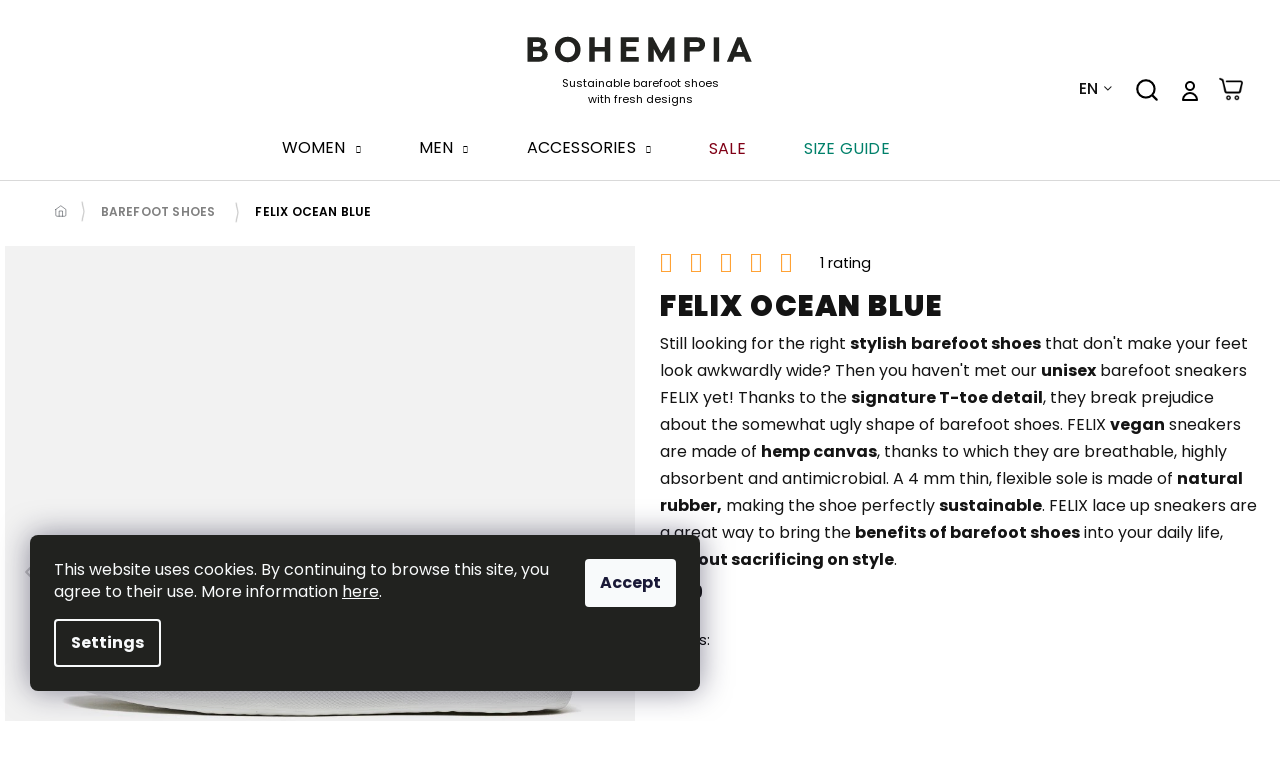

--- FILE ---
content_type: text/html; charset=utf-8
request_url: https://www.bohempia.eu/barefoot-shoes-felix-ocean-blue/?parameterValueId=223
body_size: 32785
content:
<!doctype html><html lang="en" dir="ltr" class="header-background-light external-fonts-loaded"><head><meta charset="utf-8" /><meta name="viewport" content="width=device-width,initial-scale=1" /><title>Vegan Barefoot Shoes FELIX | Bohempia</title><link rel="preconnect" href="https://cdn.myshoptet.com" /><link rel="dns-prefetch" href="https://cdn.myshoptet.com" /><link rel="preload" href="https://cdn.myshoptet.com/prj/dist/master/cms/libs/jquery/jquery-1.11.3.min.js" as="script" /><link href="https://cdn.myshoptet.com/prj/dist/master/cms/templates/frontend_templates/shared/css/font-face/poppins.css" rel="stylesheet"><link href="https://cdn.myshoptet.com/prj/dist/master/shop/dist/font-shoptet-11.css.62c94c7785ff2cea73b2.css" rel="stylesheet"><script>
dataLayer = [];
dataLayer.push({'shoptet' : {
    "pageId": 709,
    "pageType": "productDetail",
    "currency": "EUR",
    "currencyInfo": {
        "decimalSeparator": ",",
        "exchangeRate": 1,
        "priceDecimalPlaces": 2,
        "symbol": "\u20ac",
        "symbolLeft": 1,
        "thousandSeparator": " "
    },
    "language": "en",
    "projectId": 457149,
    "product": {
        "id": 1372,
        "guid": "212b933c-436e-11ef-b987-fae22c82b87d",
        "hasVariants": true,
        "codes": [
            {
                "code": "FEL-OCE-BLU-36"
            },
            {
                "code": "FEL-OCE-BLU-36W"
            },
            {
                "code": "FEL-OCE-BLU-37"
            },
            {
                "code": "FEL-OCE-BLU-37W"
            },
            {
                "code": "FEL-OCE-BLU-38"
            },
            {
                "code": "FEL-OCE-BLU-38W"
            },
            {
                "code": "FEL-OCE-BLU-39"
            },
            {
                "code": "FEL-OCE-BLU-39W"
            },
            {
                "code": "FEL-OCE-BLU-40"
            },
            {
                "code": "FEL-OCE-BLU-40W"
            },
            {
                "code": "FEL-OCE-BLU-41"
            },
            {
                "code": "FEL-OCE-BLU-41W"
            },
            {
                "code": "FEL-OCE-BLU-42"
            },
            {
                "code": "FEL-OCE-BLU-42W"
            },
            {
                "code": "FEL-OCE-BLU-43"
            },
            {
                "code": "FEL-OCE-BLU-43W"
            },
            {
                "code": "FEL-OCE-BLU-44"
            },
            {
                "code": "FEL-OCE-BLU-44W"
            },
            {
                "code": "FEL-OCE-BLU-45"
            },
            {
                "code": "FEL-OCE-BLU-45W"
            },
            {
                "code": "FEL-OCE-BLU-46"
            },
            {
                "code": "FEL-OCE-BLU-46W"
            },
            {
                "code": "FEL-OCE-BLU-47"
            },
            {
                "code": "FEL-OCE-BLU-47W"
            }
        ],
        "name": "FELIX Ocean Blue",
        "appendix": "",
        "weight": 0,
        "manufacturerGuid": "1EF53342642768889025DA0BA3DED3EE",
        "currentCategory": "Kategorie na kampan\u011b | Barefoot shoes",
        "currentCategoryGuid": "aa691cc2-9b9c-11eb-bbb3-b8ca3a6063f8",
        "defaultCategory": "Kategorie na kampan\u011b | Barefoot shoes",
        "defaultCategoryGuid": "aa691cc2-9b9c-11eb-bbb3-b8ca3a6063f8",
        "currency": "EUR",
        "priceWithVat": 139
    },
    "stocks": [
        {
            "id": "ext",
            "title": "Stock",
            "isDeliveryPoint": 0,
            "visibleOnEshop": 1
        }
    ],
    "cartInfo": {
        "id": null,
        "freeShipping": false,
        "freeShippingFrom": null,
        "leftToFreeGift": {
            "formattedPrice": "\u20ac0",
            "priceLeft": 0
        },
        "freeGift": false,
        "leftToFreeShipping": {
            "priceLeft": null,
            "dependOnRegion": null,
            "formattedPrice": null
        },
        "discountCoupon": [],
        "getNoBillingShippingPrice": {
            "withoutVat": 0,
            "vat": 0,
            "withVat": 0
        },
        "cartItems": [],
        "taxMode": "ORDINARY"
    },
    "cart": [],
    "customer": {
        "priceRatio": 1,
        "priceListId": 1,
        "groupId": null,
        "registered": false,
        "mainAccount": false
    }
}});
dataLayer.push({'cookie_consent' : {
    "marketing": "denied",
    "analytics": "denied"
}});
document.addEventListener('DOMContentLoaded', function() {
    shoptet.consent.onAccept(function(agreements) {
        if (agreements.length == 0) {
            return;
        }
        dataLayer.push({
            'cookie_consent' : {
                'marketing' : (agreements.includes(shoptet.config.cookiesConsentOptPersonalisation)
                    ? 'granted' : 'denied'),
                'analytics': (agreements.includes(shoptet.config.cookiesConsentOptAnalytics)
                    ? 'granted' : 'denied')
            },
            'event': 'cookie_consent'
        });
    });
});
</script>

<!-- Google Tag Manager -->
<script>(function(w,d,s,l,i){w[l]=w[l]||[];w[l].push({'gtm.start':
new Date().getTime(),event:'gtm.js'});var f=d.getElementsByTagName(s)[0],
j=d.createElement(s),dl=l!='dataLayer'?'&l='+l:'';j.async=true;j.src=
'https://www.googletagmanager.com/gtm.js?id='+i+dl;f.parentNode.insertBefore(j,f);
})(window,document,'script','dataLayer','GTM-PNQZVKN');</script>
<!-- End Google Tag Manager -->

<meta property="og:type" content="website"><meta property="og:site_name" content="bohempia.eu"><meta property="og:url" content="https://www.bohempia.eu/barefoot-shoes-felix-ocean-blue/?parameterValueId=223"><meta property="og:title" content="Vegan Barefoot Shoes FELIX | Bohempia"><meta name="author" content="Bohempia®"><meta name="web_author" content="Shoptet.cz"><meta name="dcterms.rightsHolder" content="www.bohempia.eu"><meta name="robots" content="index,follow"><meta property="og:image" content="https://cdn.myshoptet.com/usr/www.bohempia.eu/user/shop/big/1372_barefoot-boty-felix-ocean-blue-1.jpg?66966a4e"><meta property="og:description" content="Discover stylish, vegan barefoot sneakers made from hemp canvas. Features include a flexible 4 mm rubber sole and available in regular and wide widths."><meta name="description" content="Discover stylish, vegan barefoot sneakers made from hemp canvas. Features include a flexible 4 mm rubber sole and available in regular and wide widths."><meta name="google-site-verification" content='<meta name="google-site-verification" content="JBlAamoytudCJ-efLUSay6TMlf11EidqwwiJvf9gbno" />'><meta property="product:price:amount" content="139"><meta property="product:price:currency" content="EUR"><style>:root {--color-primary: #121212;--color-primary-h: 0;--color-primary-s: 0%;--color-primary-l: 7%;--color-primary-hover: #121212;--color-primary-hover-h: 0;--color-primary-hover-s: 0%;--color-primary-hover-l: 7%;--color-secondary: #21221F;--color-secondary-h: 80;--color-secondary-s: 5%;--color-secondary-l: 13%;--color-secondary-hover: #40423D;--color-secondary-hover-h: 84;--color-secondary-hover-s: 4%;--color-secondary-hover-l: 25%;--color-tertiary: #121212;--color-tertiary-h: 0;--color-tertiary-s: 0%;--color-tertiary-l: 7%;--color-tertiary-hover: #121212;--color-tertiary-hover-h: 0;--color-tertiary-hover-s: 0%;--color-tertiary-hover-l: 7%;--color-header-background: #FFFFFF;--template-font: "Poppins";--template-headings-font: "Poppins";--header-background-url: url("[data-uri]");--cookies-notice-background: #1A1937;--cookies-notice-color: #F8FAFB;--cookies-notice-button-hover: #f5f5f5;--cookies-notice-link-hover: #27263f;--templates-update-management-preview-mode-content: "Template update preview is active for your browser."}</style>
    
    <link href="https://cdn.myshoptet.com/prj/dist/master/shop/dist/main-11.less.3b31371137d15b128f1e.css" rel="stylesheet" />
        
    <script>var shoptet = shoptet || {};</script>
    <script src="https://cdn.myshoptet.com/prj/dist/master/shop/dist/main-3g-header.js.05f199e7fd2450312de2.js"></script>
<!-- User include --><!-- service 654(301) html code header -->
<!-- Prefetch Pobo Page Builder CDN  -->
<link rel="dns-prefetch" href="https://image.pobo.cz">
<link href="https://cdnjs.cloudflare.com/ajax/libs/lightgallery/2.7.2/css/lightgallery.min.css" rel="stylesheet">
<link href="https://cdnjs.cloudflare.com/ajax/libs/lightgallery/2.7.2/css/lg-thumbnail.min.css" rel="stylesheet">


<!-- © Pobo Page Builder  -->
<script>
 	  window.addEventListener("DOMContentLoaded", function () {
		  var po = document.createElement("script");
		  po.type = "text/javascript";
		  po.async = true;
		  po.dataset.url = "https://www.pobo.cz";
			po.dataset.cdn = "https://image.pobo.space";
      po.dataset.tier = "standard";
      po.fetchpriority = "high";
      po.dataset.key = btoa(window.location.host);
		  po.id = "pobo-asset-url";
      po.platform = "shoptet";
      po.synergy = false;
		  po.src = "https://image.pobo.space/assets/editor.js?v=6";

		  var s = document.getElementsByTagName("script")[0];
		  s.parentNode.insertBefore(po, s);
	  });
</script>





<!-- service 1472(1086) html code header -->
<link rel="stylesheet" href="https://cdn.myshoptet.com/usr/apollo.jakubtursky.sk/user/documents/assets/sipky/main.css?v=19">
<!-- project html code header -->
<!-- <link rel="stylesheet" href= "https://www.bohempia.eu/user/documents/upload/upravy/partners.css">
<style>

/*diskuze na homepage, asi ze zobrazila při přechodu na premium, nevím ale dal jsem pryč. tomas*/
.latest-contribution.latest-contribution-discussion{display:none}

/*barva informačního proužku pokud je aktivní*/
.site-msg.information{background-color:#ea793d}
.next-to-carousel-banners{background-color: #000000}

.dkLabFavDetailSpan{font-size:125%;}
.stars-wrapper{display:none}
.stars .star.star-on::before, .stars .star.star-half::before{color:#fece00;}
.menu-level-1{font-size:110%;}
.price-final{font-size:150%;}
.homepage-blog-wrapper.row.blog-wrapper{display:none}
.flag.flag-freeshipping{display:none}
.flag.flag-xy-discount{min-width:auto;padding:2px 10px 2px 10px}
.flag.flag-sale-50{min-width:auto;padding:2px 10px 2px 10px}
.flag.flag-sale-22{min-width:auto;padding:2px 10px 2px 10px}
.flag.flag-sale-20{min-width:auto;padding:2px 10px 2px 10px}
.flag.flag-sale-15{min-width:auto;padding:2px 10px 2px 10px}
.flag.flag-sale-40{min-width:auto;padding:2px 10px 2px 10px}
.flag.flag-doporucujeme{min-width:auto;padding:2px 10px 2px 10px}
.flag.flag-upcycled{min-width:auto;padding:2px 10px 2px 10px}
.flag.flag-warm-lining{min-width:auto;padding:2px 10px 2px 10px}
.flag.flag-improved{min-width:auto;padding:2px 10px 2px 10px}
.flag.flag-sale-10{min-width:auto;padding:2px 10px 2px 10px}

.navigation-in{font-size:100%;}
.load-products.btn.btn-default.unveil-button{background-color:#245d68}
.reco-snippet{display:none}
.flag.flag-discount{display:none}
.price-standard{font-size:125%;}
.standard-price-label{font-size:125%;}
.price-save{font-size:125%;}
/*4 ikonky na homepage*/
.benefitBanner__picture img{width:64px}
.show-related{font-size:130%;}
.welcome-wrapper{display:none}
#navigation > div > ul > li.menu-item-1444 > a > b {color:red;}

/*formulář velkoobchod*/
@media (min-width: 992px){.ec-v-form-holder-basic {width: 60% !important;}}

/*sirka size guide*/
.in-size-guide .content-inner {width:100%;margin:auto;} /*do 768px*/
@media (min-width:768px){.in-size-guide .content-inner {width:100%}} /*nad 768px*/
@media (min-width:992px){.in-size-guide .content-inner {width:80%}} /*nad 992px*/
@media (min-width: 1200px){.in-size-guide .content-inner {width:80%}}/*nad 1200px*/
@media (min-width: 1440px){.in-size-guide .content-inner {width:80%}}/*nad 1440px*/


</style>
<link rel="stylesheet" media="screen" href='https://www.bohempia.com/user/documents/upload/upravy/style.css?v52='>
<link rel="stylesheet" media="screen" href='https://www.bohempia.eu/user/documents/upload/upravy/style-eu.css?v51='>
-->

<link rel="preconnect" href="https://fonts.googleapis.com">
<link rel="preconnect" href="https://fonts.gstatic.com" crossorigin>
<link href="https://fonts.googleapis.com/css2?family=Lora:ital,wght@0,400..700;1,400..700&display=swap" rel="stylesheet">
<link rel="stylesheet" href="https://www.bohempia.com/user/documents/upload/upravy_hlad/slick.css" />
<link rel="stylesheet" href="https://www.bohempia.com/user/documents/upload/upravy_hlad/cart-v2.css">
<link rel="stylesheet" href="https://www.bohempia.com/user/documents/upload/upravy_hlad/screen-v26.css">

<style>
.cart-content.summary-wrapper .price-wrapper .price-secondary,
.cart-content .order-summary .price-wrapper .price-secondary {
    display: none;
}
.popup-widget.cart-widget .cart-widget-button {
  padding-left: 10px;
  padding-bottom: 10px;
  padding-right: 10px;
  background: #f2f2f2;
  border-radius: 0 0 10px 10px;
  padding-top: 10px;
}
</style>


<!-- smarlook -->
<script type='text/javascript'>
  window.smartlook||(function(d) {
    var o=smartlook=function(){ o.api.push(arguments)},h=d.getElementsByTagName('head')[0];
    var c=d.createElement('script');o.api=new Array();c.async=true;c.type='text/javascript';
    c.charset='utf-8';c.src='https://web-sdk.smartlook.com/recorder.js';h.appendChild(c);
    })(document);
    smartlook('init', 'de92d6e8f79408541a0de08b67b6153ba4085ab4', { region: 'eu' });
</script>


<!-- CJ Affiliate plugin settings -->
<script type='text/javascript' id='cjAffPluginSettingsTag'>
var cjAffPluginSettings = {
eid: '1564051',
tid: '200889287142',
aid: '431124',
sd: 'affiliate.bohempia.eu',
consent: {
collectionMethod: 'latest',
optInRequired: true,
requiredConsentLevel: 'analytics',
},
ext: {
da: {
pm: '2638472'
}
}
};
</script>

<style>
  .delivery-country-notice {
     margin-top: 10px;  
     font-weight: 300;  
     font-size: 1em;
     color: #a80b00;  
}
</style>
<!-- /User include --><link rel="shortcut icon" href="/favicon.ico" type="image/x-icon" /><link rel="canonical" href="https://www.bohempia.eu/barefoot-shoes-felix-ocean-blue/" /><script>!function(){var t={9196:function(){!function(){var t=/\[object (Boolean|Number|String|Function|Array|Date|RegExp)\]/;function r(r){return null==r?String(r):(r=t.exec(Object.prototype.toString.call(Object(r))))?r[1].toLowerCase():"object"}function n(t,r){return Object.prototype.hasOwnProperty.call(Object(t),r)}function e(t){if(!t||"object"!=r(t)||t.nodeType||t==t.window)return!1;try{if(t.constructor&&!n(t,"constructor")&&!n(t.constructor.prototype,"isPrototypeOf"))return!1}catch(t){return!1}for(var e in t);return void 0===e||n(t,e)}function o(t,r,n){this.b=t,this.f=r||function(){},this.d=!1,this.a={},this.c=[],this.e=function(t){return{set:function(r,n){u(c(r,n),t.a)},get:function(r){return t.get(r)}}}(this),i(this,t,!n);var e=t.push,o=this;t.push=function(){var r=[].slice.call(arguments,0),n=e.apply(t,r);return i(o,r),n}}function i(t,n,o){for(t.c.push.apply(t.c,n);!1===t.d&&0<t.c.length;){if("array"==r(n=t.c.shift()))t:{var i=n,a=t.a;if("string"==r(i[0])){for(var f=i[0].split("."),s=f.pop(),p=(i=i.slice(1),0);p<f.length;p++){if(void 0===a[f[p]])break t;a=a[f[p]]}try{a[s].apply(a,i)}catch(t){}}}else if("function"==typeof n)try{n.call(t.e)}catch(t){}else{if(!e(n))continue;for(var l in n)u(c(l,n[l]),t.a)}o||(t.d=!0,t.f(t.a,n),t.d=!1)}}function c(t,r){for(var n={},e=n,o=t.split("."),i=0;i<o.length-1;i++)e=e[o[i]]={};return e[o[o.length-1]]=r,n}function u(t,o){for(var i in t)if(n(t,i)){var c=t[i];"array"==r(c)?("array"==r(o[i])||(o[i]=[]),u(c,o[i])):e(c)?(e(o[i])||(o[i]={}),u(c,o[i])):o[i]=c}}window.DataLayerHelper=o,o.prototype.get=function(t){var r=this.a;t=t.split(".");for(var n=0;n<t.length;n++){if(void 0===r[t[n]])return;r=r[t[n]]}return r},o.prototype.flatten=function(){this.b.splice(0,this.b.length),this.b[0]={},u(this.a,this.b[0])}}()}},r={};function n(e){var o=r[e];if(void 0!==o)return o.exports;var i=r[e]={exports:{}};return t[e](i,i.exports,n),i.exports}n.n=function(t){var r=t&&t.__esModule?function(){return t.default}:function(){return t};return n.d(r,{a:r}),r},n.d=function(t,r){for(var e in r)n.o(r,e)&&!n.o(t,e)&&Object.defineProperty(t,e,{enumerable:!0,get:r[e]})},n.o=function(t,r){return Object.prototype.hasOwnProperty.call(t,r)},function(){"use strict";n(9196)}()}();</script>    <!-- Global site tag (gtag.js) - Google Analytics -->
    <script async src="https://www.googletagmanager.com/gtag/js?id=G-CT7SL4ZYL3"></script>
    <script>
        
        window.dataLayer = window.dataLayer || [];
        function gtag(){dataLayer.push(arguments);}
        

                    console.debug('default consent data');

            gtag('consent', 'default', {"ad_storage":"denied","analytics_storage":"denied","ad_user_data":"denied","ad_personalization":"denied","wait_for_update":500});
            dataLayer.push({
                'event': 'default_consent'
            });
        
        gtag('js', new Date());

        
                gtag('config', 'G-CT7SL4ZYL3', {"groups":"GA4","send_page_view":false,"content_group":"productDetail","currency":"EUR","page_language":"en"});
        
        
        
        
        
        
                    gtag('event', 'page_view', {"send_to":"GA4","page_language":"en","content_group":"productDetail","currency":"EUR"});
        
                gtag('set', 'currency', 'EUR');

        gtag('event', 'view_item', {
            "send_to": "UA",
            "items": [
                {
                    "id": "FEL-OCE-BLU-39",
                    "name": "FELIX Ocean Blue",
                    "category": "Kategorie na kampan\u011b \/ Barefoot shoes",
                                        "brand": "BHMP",
                                                            "variant": "Shoe size: 36",
                                        "price": 114.88
                }
            ]
        });
        
        
        
        
        
                    gtag('event', 'view_item', {"send_to":"GA4","page_language":"en","content_group":"productDetail","value":114.88,"currency":"EUR","items":[{"item_id":"FEL-OCE-BLU-39","item_name":"FELIX Ocean Blue","item_brand":"BHMP","item_category":"Kategorie na kampan\u011b","item_category2":"Barefoot shoes","item_variant":"FEL-OCE-BLU-39~Shoe size: 39","price":114.88,"quantity":1,"index":0}]});
        
        
        
        
        
        
        
        document.addEventListener('DOMContentLoaded', function() {
            if (typeof shoptet.tracking !== 'undefined') {
                for (var id in shoptet.tracking.bannersList) {
                    gtag('event', 'view_promotion', {
                        "send_to": "UA",
                        "promotions": [
                            {
                                "id": shoptet.tracking.bannersList[id].id,
                                "name": shoptet.tracking.bannersList[id].name,
                                "position": shoptet.tracking.bannersList[id].position
                            }
                        ]
                    });
                }
            }

            shoptet.consent.onAccept(function(agreements) {
                if (agreements.length !== 0) {
                    console.debug('gtag consent accept');
                    var gtagConsentPayload =  {
                        'ad_storage': agreements.includes(shoptet.config.cookiesConsentOptPersonalisation)
                            ? 'granted' : 'denied',
                        'analytics_storage': agreements.includes(shoptet.config.cookiesConsentOptAnalytics)
                            ? 'granted' : 'denied',
                                                                                                'ad_user_data': agreements.includes(shoptet.config.cookiesConsentOptPersonalisation)
                            ? 'granted' : 'denied',
                        'ad_personalization': agreements.includes(shoptet.config.cookiesConsentOptPersonalisation)
                            ? 'granted' : 'denied',
                        };
                    console.debug('update consent data', gtagConsentPayload);
                    gtag('consent', 'update', gtagConsentPayload);
                    dataLayer.push(
                        { 'event': 'update_consent' }
                    );
                }
            });
        });
    </script>
</head><body class="desktop id-709 in-barefoot template-11 type-product type-detail one-column-body columns-4 ums_forms_redesign--off ums_a11y_category_page--on ums_discussion_rating_forms--off ums_flags_display_unification--on ums_a11y_login--off mobile-header-version-0"><noscript>
    <style>
        #header {
            padding-top: 0;
            position: relative !important;
            top: 0;
        }
        .header-navigation {
            position: relative !important;
        }
        .overall-wrapper {
            margin: 0 !important;
        }
        body:not(.ready) {
            visibility: visible !important;
        }
    </style>
    <div class="no-javascript">
        <div class="no-javascript__title">You need to change a setting in your web browser</div>
        <div class="no-javascript__text">Please see: <a href="https://www.google.com/support/bin/answer.py?answer=23852">How to enable JavaScript in your browser</a>.</div>
        <div class="no-javascript__text">If you use ad-blocking software, it may require you to allow JavaScript from this page.</div>
        <div class="no-javascript__text">Thank you.</div>
    </div>
</noscript>

        <div id="fb-root"></div>
        <script>
            window.fbAsyncInit = function() {
                FB.init({
//                    appId            : 'your-app-id',
                    autoLogAppEvents : true,
                    xfbml            : true,
                    version          : 'v19.0'
                });
            };
        </script>
        <script async defer crossorigin="anonymous" src="https://connect.facebook.net/en_US/sdk.js"></script>
<!-- Google Tag Manager (noscript) -->
<noscript><iframe src="https://www.googletagmanager.com/ns.html?id=GTM-PNQZVKN"
height="0" width="0" style="display:none;visibility:hidden"></iframe></noscript>
<!-- End Google Tag Manager (noscript) -->

    <div class="siteCookies siteCookies--left siteCookies--dark js-siteCookies" role="dialog" data-testid="cookiesPopup" data-nosnippet>
        <div class="siteCookies__form">
            <div class="siteCookies__content">
                <div class="siteCookies__text">
                    This website uses cookies. By continuing to browse this site, you agree to their use. More information <a href="https://www.bohempia.eu/how-to-shop/#cookies">here</a>.
                </div>
                <p class="siteCookies__links">
                    <button class="siteCookies__link js-cookies-settings" aria-label="Cookies settings" data-testid="cookiesSettings">Settings</button>
                </p>
            </div>
            <div class="siteCookies__buttonWrap">
                                <button class="siteCookies__button js-cookiesConsentSubmit" value="all" aria-label="Accept cookies" data-testid="buttonCookiesAccept">Accept</button>
            </div>
        </div>
        <script>
            document.addEventListener("DOMContentLoaded", () => {
                const siteCookies = document.querySelector('.js-siteCookies');
                document.addEventListener("scroll", shoptet.common.throttle(() => {
                    const st = document.documentElement.scrollTop;
                    if (st > 1) {
                        siteCookies.classList.add('siteCookies--scrolled');
                    } else {
                        siteCookies.classList.remove('siteCookies--scrolled');
                    }
                }, 100));
            });
        </script>
    </div>
<a href="#content" class="skip-link sr-only">Skip to content</a><div class="overall-wrapper"><div class="user-action"><div class="container"><div class="user-action-in"><div class="user-action-login popup-widget login-widget"><div class="popup-widget-inner"><h2 id="loginHeading">Login to your account</h2><div id="customerLogin"><form action="/action/Customer/Login/" method="post" id="formLoginIncluded" class="csrf-enabled formLogin" data-testid="formLogin"><input type="hidden" name="referer" value="" /><div class="form-group"><div class="input-wrapper email js-validated-element-wrapper no-label"><input type="email" name="email" class="form-control" autofocus placeholder="E-mail Address (eg. John@myemail.com)" data-testid="inputEmail" autocomplete="email" required /></div></div><div class="form-group"><div class="input-wrapper password js-validated-element-wrapper no-label"><input type="password" name="password" class="form-control" placeholder="Password" data-testid="inputPassword" autocomplete="current-password" required /><span class="no-display">You cannot fill out this field</span><input type="text" name="surname" value="" class="no-display" /></div></div><div class="form-group"><div class="login-wrapper"><button type="submit" class="btn btn-secondary btn-text btn-login" data-testid="buttonSubmit">Login</button><div class="password-helper"><a href="/registration/" data-testid="signup" rel="nofollow">New registration</a><a href="/client-center/forgotten-password/" rel="nofollow">Forgotten password</a></div></div></div><div class="social-login-buttons"><div class="social-login-buttons-divider"><span>or</span></div><div class="form-group"><a href="/action/Social/login/?provider=Google" class="login-btn google" rel="nofollow"><span class="login-google-icon"></span><strong>Login with Google</strong></a></div></div></form>
</div></div></div>
    <div id="cart-widget" class="user-action-cart popup-widget cart-widget loader-wrapper" data-testid="popupCartWidget" role="dialog" aria-hidden="true"><div class="popup-widget-inner cart-widget-inner place-cart-here"><div class="loader-overlay"><div class="loader"></div></div></div><div class="cart-widget-button"><a href="/cart/" class="btn btn-conversion" id="continue-order-button" rel="nofollow" data-testid="buttonNextStep">Proceed to cart</a></div></div></div>
</div></div><div class="top-navigation-bar" data-testid="topNavigationBar">

    <div class="container">

        <div class="top-navigation-contacts">
            <strong>Customer support:</strong><a href="tel:+420773475559" class="project-phone" aria-label="Call +420773475559" data-testid="contactboxPhone"><span>+420 773 475 559</span></a><a href="mailto:info@bohempia.com" class="project-email" data-testid="contactboxEmail"><span>info@bohempia.com</span></a>        </div>

                            <div class="top-navigation-menu">
                <div class="top-navigation-menu-trigger"></div>
                <ul class="top-navigation-bar-menu">
                                            <li class="top-navigation-menu-item-39">
                            <a href="/terms-conditions/">Terms &amp; Conditions</a>
                        </li>
                                            <li class="top-navigation-menu-item-1450">
                            <a href="/delivery-payment/">Delivery &amp; Payment</a>
                        </li>
                                            <li class="top-navigation-menu-item-1314">
                            <a href="/size-guide/">Size guide</a>
                        </li>
                                            <li class="top-navigation-menu-item-1047">
                            <a href="/returns-exchange/">Returns / Exchanges</a>
                        </li>
                                            <li class="top-navigation-menu-item-1044">
                            <a href="/warranty/">Warranty</a>
                        </li>
                                            <li class="top-navigation-menu-item-1035">
                            <a href="/faq/">Frequently asked questions</a>
                        </li>
                                    </ul>
                <ul class="top-navigation-bar-menu-helper"></ul>
            </div>
        
        <div class="top-navigation-tools top-navigation-tools--language">
            <div class="responsive-tools">
                <a href="#" class="toggle-window" data-target="search" aria-label="Search" data-testid="linkSearchIcon"></a>
                                                            <a href="#" class="toggle-window" data-target="login"></a>
                                                    <a href="#" class="toggle-window" data-target="navigation" aria-label="Menu" data-testid="hamburgerMenu"></a>
            </div>
                        <a href="/login/?backTo=%2Fbarefoot-shoes-felix-ocean-blue%2F%3FparameterValueId%3D223" class="top-nav-button top-nav-button-login primary login toggle-window" data-target="login" data-testid="signin" rel="nofollow"><span>Login</span></a>        </div>

    </div>

</div>
<header id="header"><div class="container navigation-wrapper">
    <div class="header-top">
        <div class="site-name-wrapper">
            <div class="site-name"><a href="/" data-testid="linkWebsiteLogo"><img src="https://cdn.myshoptet.com/usr/www.bohempia.eu/user/logos/bohempia_rgb_grey_(2).svg" alt="Bohempia®" fetchpriority="low" /></a></div>        </div>
        <div class="search" itemscope itemtype="https://schema.org/WebSite">
            <meta itemprop="headline" content="Barefoot shoes"/><meta itemprop="url" content="https://www.bohempia.eu"/><meta itemprop="text" content="Discover stylish, vegan barefoot sneakers made from hemp canvas. Features include a flexible 4 mm rubber sole and available in regular and wide widths."/>            <form action="/action/ProductSearch/prepareString/" method="post"
    id="formSearchForm" class="search-form compact-form js-search-main"
    itemprop="potentialAction" itemscope itemtype="https://schema.org/SearchAction" data-testid="searchForm">
    <fieldset>
        <meta itemprop="target"
            content="https://www.bohempia.eu/search/?string={string}"/>
        <input type="hidden" name="language" value="en"/>
        
            
<input
    type="search"
    name="string"
        class="query-input form-control search-input js-search-input"
    placeholder="Search term"
    autocomplete="off"
    required
    itemprop="query-input"
    aria-label="Search"
    data-testid="searchInput"
>
            <button type="submit" class="btn btn-default" data-testid="searchBtn">Search</button>
        
    </fieldset>
</form>
        </div>
        <div class="navigation-buttons">
                
    <a href="/cart/" class="btn btn-icon toggle-window cart-count" data-target="cart" data-hover="true" data-redirect="true" data-testid="headerCart" rel="nofollow" aria-haspopup="dialog" aria-expanded="false" aria-controls="cart-widget">
        
                <span class="sr-only">Shopping cart</span>
        
            <span class="cart-price visible-lg-inline-block" data-testid="headerCartPrice">
                                    Empty cart                            </span>
        
    
            </a>
        </div>
    </div>
    <nav id="navigation" aria-label="Main menu" data-collapsible="true"><div class="navigation-in menu"><ul class="menu-level-1" role="menubar" data-testid="headerMenuItems"><li class="menu-item-978 ext" role="none"><a href="/women-barefoot-shoes/" data-testid="headerMenuItem" role="menuitem" aria-haspopup="true" aria-expanded="false"><b>Women</b><span class="submenu-arrow"></span></a><ul class="menu-level-2" aria-label="Women" tabindex="-1" role="menu"><li class="menu-item-990" role="none"><a href="/women-low-top-barefoot-shoes/" class="menu-image" data-testid="headerMenuItem" tabindex="-1" aria-hidden="true"><img src="data:image/svg+xml,%3Csvg%20width%3D%22140%22%20height%3D%22100%22%20xmlns%3D%22http%3A%2F%2Fwww.w3.org%2F2000%2Fsvg%22%3E%3C%2Fsvg%3E" alt="" aria-hidden="true" width="140" height="100"  data-src="https://cdn.myshoptet.com/usr/www.bohempia.eu/user/categories/orig/woman_low-top.jpg" fetchpriority="low" /></a><div><a href="/women-low-top-barefoot-shoes/" data-testid="headerMenuItem" role="menuitem"><span>Low Top</span></a>
                        </div></li><li class="menu-item-993" role="none"><a href="/women-high-top-barefoot-shoes/" class="menu-image" data-testid="headerMenuItem" tabindex="-1" aria-hidden="true"><img src="data:image/svg+xml,%3Csvg%20width%3D%22140%22%20height%3D%22100%22%20xmlns%3D%22http%3A%2F%2Fwww.w3.org%2F2000%2Fsvg%22%3E%3C%2Fsvg%3E" alt="" aria-hidden="true" width="140" height="100"  data-src="https://cdn.myshoptet.com/usr/www.bohempia.eu/user/categories/orig/woman-high-top.jpg" fetchpriority="low" /></a><div><a href="/women-high-top-barefoot-shoes/" data-testid="headerMenuItem" role="menuitem"><span>High Top</span></a>
                        </div></li><li class="menu-item-996" role="none"><a href="/women-slip-on-barefoot-shoes/" class="menu-image" data-testid="headerMenuItem" tabindex="-1" aria-hidden="true"><img src="data:image/svg+xml,%3Csvg%20width%3D%22140%22%20height%3D%22100%22%20xmlns%3D%22http%3A%2F%2Fwww.w3.org%2F2000%2Fsvg%22%3E%3C%2Fsvg%3E" alt="" aria-hidden="true" width="140" height="100"  data-src="https://cdn.myshoptet.com/usr/www.bohempia.eu/user/categories/orig/woman-slip-on.jpg" fetchpriority="low" /></a><div><a href="/women-slip-on-barefoot-shoes/" data-testid="headerMenuItem" role="menuitem"><span>Slip-on</span></a>
                        </div></li></ul></li>
<li class="menu-item-972 ext" role="none"><a href="/men-barefoot-shoes/" data-testid="headerMenuItem" role="menuitem" aria-haspopup="true" aria-expanded="false"><b>Men</b><span class="submenu-arrow"></span></a><ul class="menu-level-2" aria-label="Men" tabindex="-1" role="menu"><li class="menu-item-999" role="none"><a href="/men-low-top-barefoot-shoes/" class="menu-image" data-testid="headerMenuItem" tabindex="-1" aria-hidden="true"><img src="data:image/svg+xml,%3Csvg%20width%3D%22140%22%20height%3D%22100%22%20xmlns%3D%22http%3A%2F%2Fwww.w3.org%2F2000%2Fsvg%22%3E%3C%2Fsvg%3E" alt="" aria-hidden="true" width="140" height="100"  data-src="https://cdn.myshoptet.com/usr/www.bohempia.eu/user/categories/orig/man-low-top.jpg" fetchpriority="low" /></a><div><a href="/men-low-top-barefoot-shoes/" data-testid="headerMenuItem" role="menuitem"><span>Low Top</span></a>
                        </div></li><li class="menu-item-1005" role="none"><a href="/men-high-top-barefoot-shoes/" class="menu-image" data-testid="headerMenuItem" tabindex="-1" aria-hidden="true"><img src="data:image/svg+xml,%3Csvg%20width%3D%22140%22%20height%3D%22100%22%20xmlns%3D%22http%3A%2F%2Fwww.w3.org%2F2000%2Fsvg%22%3E%3C%2Fsvg%3E" alt="" aria-hidden="true" width="140" height="100"  data-src="https://cdn.myshoptet.com/usr/www.bohempia.eu/user/categories/orig/man-high-top.jpg" fetchpriority="low" /></a><div><a href="/men-high-top-barefoot-shoes/" data-testid="headerMenuItem" role="menuitem"><span>High Top</span></a>
                        </div></li><li class="menu-item-1008" role="none"><a href="/men-slip-on-barefoot-shoes/" class="menu-image" data-testid="headerMenuItem" tabindex="-1" aria-hidden="true"><img src="data:image/svg+xml,%3Csvg%20width%3D%22140%22%20height%3D%22100%22%20xmlns%3D%22http%3A%2F%2Fwww.w3.org%2F2000%2Fsvg%22%3E%3C%2Fsvg%3E" alt="" aria-hidden="true" width="140" height="100"  data-src="https://cdn.myshoptet.com/usr/www.bohempia.eu/user/categories/orig/man-slip-on.jpg" fetchpriority="low" /></a><div><a href="/men-slip-on-barefoot-shoes/" data-testid="headerMenuItem" role="menuitem"><span>Slip-on</span></a>
                        </div></li></ul></li>
<li class="menu-item-712 ext" role="none"><a href="/accessories/" data-testid="headerMenuItem" role="menuitem" aria-haspopup="true" aria-expanded="false"><b>Accessories</b><span class="submenu-arrow"></span></a><ul class="menu-level-2" aria-label="Accessories" tabindex="-1" role="menu"><li class="menu-item-1156" role="none"><a href="/socks/" class="menu-image" data-testid="headerMenuItem" tabindex="-1" aria-hidden="true"><img src="data:image/svg+xml,%3Csvg%20width%3D%22140%22%20height%3D%22100%22%20xmlns%3D%22http%3A%2F%2Fwww.w3.org%2F2000%2Fsvg%22%3E%3C%2Fsvg%3E" alt="" aria-hidden="true" width="140" height="100"  data-src="https://cdn.myshoptet.com/usr/www.bohempia.eu/user/categories/orig/luna_hemp_crew_socks-8.jpg" fetchpriority="low" /></a><div><a href="/socks/" data-testid="headerMenuItem" role="menuitem"><span>Socks</span></a>
                        </div></li><li class="menu-item-1017" role="none"><a href="/insoles/" class="menu-image" data-testid="headerMenuItem" tabindex="-1" aria-hidden="true"><img src="data:image/svg+xml,%3Csvg%20width%3D%22140%22%20height%3D%22100%22%20xmlns%3D%22http%3A%2F%2Fwww.w3.org%2F2000%2Fsvg%22%3E%3C%2Fsvg%3E" alt="" aria-hidden="true" width="140" height="100"  data-src="https://cdn.myshoptet.com/usr/www.bohempia.eu/user/categories/orig/_nik9532.jpg" fetchpriority="low" /></a><div><a href="/insoles/" data-testid="headerMenuItem" role="menuitem"><span>Insoles</span></a>
                        </div></li><li class="menu-item-1080" role="none"><a href="/shoe-care/" class="menu-image" data-testid="headerMenuItem" tabindex="-1" aria-hidden="true"><img src="data:image/svg+xml,%3Csvg%20width%3D%22140%22%20height%3D%22100%22%20xmlns%3D%22http%3A%2F%2Fwww.w3.org%2F2000%2Fsvg%22%3E%3C%2Fsvg%3E" alt="" aria-hidden="true" width="140" height="100"  data-src="https://cdn.myshoptet.com/usr/www.bohempia.eu/user/categories/orig/1355_power-cleaner-pedag.png" fetchpriority="low" /></a><div><a href="/shoe-care/" data-testid="headerMenuItem" role="menuitem"><span>Shoe care</span></a>
                        </div></li><li class="menu-item-900" role="none"><a href="/gift-cards/" class="menu-image" data-testid="headerMenuItem" tabindex="-1" aria-hidden="true"><img src="data:image/svg+xml,%3Csvg%20width%3D%22140%22%20height%3D%22100%22%20xmlns%3D%22http%3A%2F%2Fwww.w3.org%2F2000%2Fsvg%22%3E%3C%2Fsvg%3E" alt="" aria-hidden="true" width="140" height="100"  data-src="https://cdn.myshoptet.com/usr/www.bohempia.eu/user/categories/orig/voucher_150.jpg" fetchpriority="low" /></a><div><a href="/gift-cards/" data-testid="headerMenuItem" role="menuitem"><span>Gift cards</span></a>
                        </div></li></ul></li>
<li class="menu-item-1444" role="none"><a href="/sale-2/" data-testid="headerMenuItem" role="menuitem" aria-expanded="false"><b>Sale</b></a></li>
<li class="menu-item-external-67" role="none"><a href="https://www.bohempia.eu/size-guide/" data-testid="headerMenuItem" role="menuitem" aria-expanded="false"><b>Size guide</b></a></li>
</ul></div><span class="navigation-close"></span></nav><div class="menu-helper" data-testid="hamburgerMenu"><span>More</span></div>
</div></header><!-- / header -->


                    <div class="container breadcrumbs-wrapper">
            <div class="breadcrumbs navigation-home-icon-wrapper" itemscope itemtype="https://schema.org/BreadcrumbList">
                                                                            <span id="navigation-first" data-basetitle="Bohempia®" itemprop="itemListElement" itemscope itemtype="https://schema.org/ListItem">
                <a href="/" itemprop="item" class="navigation-home-icon"><span class="sr-only" itemprop="name">Home</span></a>
                <span class="navigation-bullet">/</span>
                <meta itemprop="position" content="1" />
            </span>
                                <span id="navigation-1" itemprop="itemListElement" itemscope itemtype="https://schema.org/ListItem">
                <a href="/barefoot/" itemprop="item" data-testid="breadcrumbsSecondLevel"><span itemprop="name">Barefoot shoes</span></a>
                <span class="navigation-bullet">/</span>
                <meta itemprop="position" content="2" />
            </span>
                                            <span id="navigation-2" itemprop="itemListElement" itemscope itemtype="https://schema.org/ListItem" data-testid="breadcrumbsLastLevel">
                <meta itemprop="item" content="https://www.bohempia.eu/barefoot-shoes-felix-ocean-blue/?parameterValueId=223" />
                <meta itemprop="position" content="3" />
                <span itemprop="name" data-title="FELIX Ocean Blue">FELIX Ocean Blue <span class="appendix"></span></span>
            </span>
            </div>
        </div>
    
<div id="content-wrapper" class="container content-wrapper">
    
    <div class="content-wrapper-in">
                <main id="content" class="content wide">
                                                                                                                                                                                                                                                                                                                                                                                                                                                                                                                                                                                                                                                                                                                                                            
<div class="p-detail" itemscope itemtype="https://schema.org/Product">

    
    <meta itemprop="name" content="FELIX Ocean Blue" />
    <meta itemprop="category" content="Homepage &gt; Barefoot shoes &gt; FELIX Ocean Blue" />
    <meta itemprop="url" content="https://www.bohempia.eu/barefoot-shoes-felix-ocean-blue/" />
    <meta itemprop="image" content="https://cdn.myshoptet.com/usr/www.bohempia.eu/user/shop/big/1372_barefoot-boty-felix-ocean-blue-1.jpg?66966a4e" />
            <meta itemprop="description" content="Still looking for the right stylish barefoot shoes that don&#039;t make your feet look awkwardly wide? Then you haven&#039;t met our unisex barefoot sneakers FELIX yet!&amp;nbsp;Thanks to the signature T-toe detail, they break prejudice about the somewhat ugly shape of barefoot shoes. FELIX vegan sneakers are made of hemp canvas, thanks to which they are breathable, highly absorbent and antimicrobial.&amp;nbsp;A 4 mm thin, flexible sole is made of natural rubber,&amp;nbsp;making the shoe perfectly sustainable.&amp;nbsp;FELIX lace up sneakers are a great way to bring the benefits of barefoot shoes into your daily life, without sacrificing on style." />
                <span class="js-hidden" itemprop="manufacturer" itemscope itemtype="https://schema.org/Organization">
            <meta itemprop="name" content="BHMP" />
        </span>
        <span class="js-hidden" itemprop="brand" itemscope itemtype="https://schema.org/Brand">
            <meta itemprop="name" content="BHMP" />
        </span>
                            <meta itemprop="gtin13" content="8595691720099" />                    <meta itemprop="gtin13" content="8595691720938" />                    <meta itemprop="gtin13" content="8595691720105" />                    <meta itemprop="gtin13" content="8595691720945" />                    <meta itemprop="gtin13" content="8595691720112" />                    <meta itemprop="gtin13" content="8595691720952" />                    <meta itemprop="gtin13" content="8595691720129" />                    <meta itemprop="gtin13" content="8595691720969" />                    <meta itemprop="gtin13" content="8595691720136" />                    <meta itemprop="gtin13" content="8595691720976" />                    <meta itemprop="gtin13" content="8595691720143" />                    <meta itemprop="gtin13" content="8595691720983" />                    <meta itemprop="gtin13" content="8595691720150" />                    <meta itemprop="gtin13" content="8595691720990" />                    <meta itemprop="gtin13" content="8595691720167" />                    <meta itemprop="gtin13" content="8595691721003" />                    <meta itemprop="gtin13" content="8595691720174" />                    <meta itemprop="gtin13" content="8595691721010" />                    <meta itemprop="gtin13" content="8595691720181" />                    <meta itemprop="gtin13" content="8595691721027" />                    <meta itemprop="gtin13" content="8595691720198" />                    <meta itemprop="gtin13" content="8595691721034" />                    <meta itemprop="gtin13" content="8595691720204" />                    <meta itemprop="gtin13" content="8595691721041" />            
        <div class="p-detail-inner">

        <div class="p-detail-inner-header">
            <h1>
                  FELIX Ocean Blue            </h1>

                    </div>

        <form action="/action/Cart/addCartItem/" method="post" id="product-detail-form" class="pr-action csrf-enabled" data-testid="formProduct">

            <meta itemprop="productID" content="1372" /><meta itemprop="identifier" content="212b933c-436e-11ef-b987-fae22c82b87d" /><span itemprop="aggregateRating" itemscope itemtype="https://schema.org/AggregateRating"><meta itemprop="bestRating" content="5" /><meta itemprop="worstRating" content="1" /><meta itemprop="ratingValue" content="5" /><meta itemprop="ratingCount" content="1" /></span><span itemprop="offers" itemscope itemtype="https://schema.org/Offer"><meta itemprop="sku" content="FEL-OCE-BLU-36" /><link itemprop="availability" href="https://schema.org/InStock" /><meta itemprop="url" content="https://www.bohempia.eu/barefoot-shoes-felix-ocean-blue/" /><meta itemprop="price" content="139.00" /><meta itemprop="priceCurrency" content="EUR" /><link itemprop="itemCondition" href="https://schema.org/NewCondition" /></span><span itemprop="offers" itemscope itemtype="https://schema.org/Offer"><meta itemprop="sku" content="FEL-OCE-BLU-37" /><link itemprop="availability" href="https://schema.org/InStock" /><meta itemprop="url" content="https://www.bohempia.eu/barefoot-shoes-felix-ocean-blue/" /><meta itemprop="price" content="139.00" /><meta itemprop="priceCurrency" content="EUR" /><link itemprop="itemCondition" href="https://schema.org/NewCondition" /></span><span itemprop="offers" itemscope itemtype="https://schema.org/Offer"><meta itemprop="sku" content="FEL-OCE-BLU-38" /><link itemprop="availability" href="https://schema.org/InStock" /><meta itemprop="url" content="https://www.bohempia.eu/barefoot-shoes-felix-ocean-blue/" /><meta itemprop="price" content="139.00" /><meta itemprop="priceCurrency" content="EUR" /><link itemprop="itemCondition" href="https://schema.org/NewCondition" /></span><span itemprop="offers" itemscope itemtype="https://schema.org/Offer"><meta itemprop="sku" content="FEL-OCE-BLU-39" /><link itemprop="availability" href="https://schema.org/InStock" /><meta itemprop="url" content="https://www.bohempia.eu/barefoot-shoes-felix-ocean-blue/" /><meta itemprop="price" content="139.00" /><meta itemprop="priceCurrency" content="EUR" /><link itemprop="itemCondition" href="https://schema.org/NewCondition" /></span><span itemprop="offers" itemscope itemtype="https://schema.org/Offer"><meta itemprop="sku" content="FEL-OCE-BLU-40" /><link itemprop="availability" href="https://schema.org/InStock" /><meta itemprop="url" content="https://www.bohempia.eu/barefoot-shoes-felix-ocean-blue/" /><meta itemprop="price" content="139.00" /><meta itemprop="priceCurrency" content="EUR" /><link itemprop="itemCondition" href="https://schema.org/NewCondition" /></span><span itemprop="offers" itemscope itemtype="https://schema.org/Offer"><meta itemprop="sku" content="FEL-OCE-BLU-41" /><link itemprop="availability" href="https://schema.org/InStock" /><meta itemprop="url" content="https://www.bohempia.eu/barefoot-shoes-felix-ocean-blue/" /><meta itemprop="price" content="139.00" /><meta itemprop="priceCurrency" content="EUR" /><link itemprop="itemCondition" href="https://schema.org/NewCondition" /></span><span itemprop="offers" itemscope itemtype="https://schema.org/Offer"><meta itemprop="sku" content="FEL-OCE-BLU-42" /><link itemprop="availability" href="https://schema.org/InStock" /><meta itemprop="url" content="https://www.bohempia.eu/barefoot-shoes-felix-ocean-blue/" /><meta itemprop="price" content="139.00" /><meta itemprop="priceCurrency" content="EUR" /><link itemprop="itemCondition" href="https://schema.org/NewCondition" /></span><span itemprop="offers" itemscope itemtype="https://schema.org/Offer"><meta itemprop="sku" content="FEL-OCE-BLU-43" /><link itemprop="availability" href="https://schema.org/InStock" /><meta itemprop="url" content="https://www.bohempia.eu/barefoot-shoes-felix-ocean-blue/" /><meta itemprop="price" content="139.00" /><meta itemprop="priceCurrency" content="EUR" /><link itemprop="itemCondition" href="https://schema.org/NewCondition" /></span><span itemprop="offers" itemscope itemtype="https://schema.org/Offer"><meta itemprop="sku" content="FEL-OCE-BLU-44" /><link itemprop="availability" href="https://schema.org/InStock" /><meta itemprop="url" content="https://www.bohempia.eu/barefoot-shoes-felix-ocean-blue/" /><meta itemprop="price" content="139.00" /><meta itemprop="priceCurrency" content="EUR" /><link itemprop="itemCondition" href="https://schema.org/NewCondition" /></span><span itemprop="offers" itemscope itemtype="https://schema.org/Offer"><meta itemprop="sku" content="FEL-OCE-BLU-45" /><link itemprop="availability" href="https://schema.org/InStock" /><meta itemprop="url" content="https://www.bohempia.eu/barefoot-shoes-felix-ocean-blue/" /><meta itemprop="price" content="139.00" /><meta itemprop="priceCurrency" content="EUR" /><link itemprop="itemCondition" href="https://schema.org/NewCondition" /></span><span itemprop="offers" itemscope itemtype="https://schema.org/Offer"><meta itemprop="sku" content="FEL-OCE-BLU-46" /><link itemprop="availability" href="https://schema.org/InStock" /><meta itemprop="url" content="https://www.bohempia.eu/barefoot-shoes-felix-ocean-blue/" /><meta itemprop="price" content="139.00" /><meta itemprop="priceCurrency" content="EUR" /><link itemprop="itemCondition" href="https://schema.org/NewCondition" /></span><span itemprop="offers" itemscope itemtype="https://schema.org/Offer"><meta itemprop="sku" content="FEL-OCE-BLU-47" /><link itemprop="availability" href="https://schema.org/InStock" /><meta itemprop="url" content="https://www.bohempia.eu/barefoot-shoes-felix-ocean-blue/" /><meta itemprop="price" content="139.00" /><meta itemprop="priceCurrency" content="EUR" /><link itemprop="itemCondition" href="https://schema.org/NewCondition" /></span><span itemprop="offers" itemscope itemtype="https://schema.org/Offer"><meta itemprop="sku" content="FEL-OCE-BLU-36W" /><link itemprop="availability" href="https://schema.org/InStock" /><meta itemprop="url" content="https://www.bohempia.eu/barefoot-shoes-felix-ocean-blue/" /><meta itemprop="price" content="139.00" /><meta itemprop="priceCurrency" content="EUR" /><link itemprop="itemCondition" href="https://schema.org/NewCondition" /></span><span itemprop="offers" itemscope itemtype="https://schema.org/Offer"><meta itemprop="sku" content="FEL-OCE-BLU-37W" /><link itemprop="availability" href="https://schema.org/InStock" /><meta itemprop="url" content="https://www.bohempia.eu/barefoot-shoes-felix-ocean-blue/" /><meta itemprop="price" content="139.00" /><meta itemprop="priceCurrency" content="EUR" /><link itemprop="itemCondition" href="https://schema.org/NewCondition" /></span><span itemprop="offers" itemscope itemtype="https://schema.org/Offer"><meta itemprop="sku" content="FEL-OCE-BLU-38W" /><link itemprop="availability" href="https://schema.org/InStock" /><meta itemprop="url" content="https://www.bohempia.eu/barefoot-shoes-felix-ocean-blue/" /><meta itemprop="price" content="139.00" /><meta itemprop="priceCurrency" content="EUR" /><link itemprop="itemCondition" href="https://schema.org/NewCondition" /></span><span itemprop="offers" itemscope itemtype="https://schema.org/Offer"><meta itemprop="sku" content="FEL-OCE-BLU-39W" /><link itemprop="availability" href="https://schema.org/InStock" /><meta itemprop="url" content="https://www.bohempia.eu/barefoot-shoes-felix-ocean-blue/" /><meta itemprop="price" content="139.00" /><meta itemprop="priceCurrency" content="EUR" /><link itemprop="itemCondition" href="https://schema.org/NewCondition" /></span><span itemprop="offers" itemscope itemtype="https://schema.org/Offer"><meta itemprop="sku" content="FEL-OCE-BLU-40W" /><link itemprop="availability" href="https://schema.org/InStock" /><meta itemprop="url" content="https://www.bohempia.eu/barefoot-shoes-felix-ocean-blue/" /><meta itemprop="price" content="139.00" /><meta itemprop="priceCurrency" content="EUR" /><link itemprop="itemCondition" href="https://schema.org/NewCondition" /></span><span itemprop="offers" itemscope itemtype="https://schema.org/Offer"><meta itemprop="sku" content="FEL-OCE-BLU-41W" /><link itemprop="availability" href="https://schema.org/InStock" /><meta itemprop="url" content="https://www.bohempia.eu/barefoot-shoes-felix-ocean-blue/" /><meta itemprop="price" content="139.00" /><meta itemprop="priceCurrency" content="EUR" /><link itemprop="itemCondition" href="https://schema.org/NewCondition" /></span><span itemprop="offers" itemscope itemtype="https://schema.org/Offer"><meta itemprop="sku" content="FEL-OCE-BLU-42W" /><link itemprop="availability" href="https://schema.org/InStock" /><meta itemprop="url" content="https://www.bohempia.eu/barefoot-shoes-felix-ocean-blue/" /><meta itemprop="price" content="139.00" /><meta itemprop="priceCurrency" content="EUR" /><link itemprop="itemCondition" href="https://schema.org/NewCondition" /></span><span itemprop="offers" itemscope itemtype="https://schema.org/Offer"><meta itemprop="sku" content="FEL-OCE-BLU-43W" /><link itemprop="availability" href="https://schema.org/InStock" /><meta itemprop="url" content="https://www.bohempia.eu/barefoot-shoes-felix-ocean-blue/" /><meta itemprop="price" content="139.00" /><meta itemprop="priceCurrency" content="EUR" /><link itemprop="itemCondition" href="https://schema.org/NewCondition" /></span><span itemprop="offers" itemscope itemtype="https://schema.org/Offer"><meta itemprop="sku" content="FEL-OCE-BLU-44W" /><link itemprop="availability" href="https://schema.org/InStock" /><meta itemprop="url" content="https://www.bohempia.eu/barefoot-shoes-felix-ocean-blue/" /><meta itemprop="price" content="139.00" /><meta itemprop="priceCurrency" content="EUR" /><link itemprop="itemCondition" href="https://schema.org/NewCondition" /></span><span itemprop="offers" itemscope itemtype="https://schema.org/Offer"><meta itemprop="sku" content="FEL-OCE-BLU-45W" /><link itemprop="availability" href="https://schema.org/InStock" /><meta itemprop="url" content="https://www.bohempia.eu/barefoot-shoes-felix-ocean-blue/" /><meta itemprop="price" content="139.00" /><meta itemprop="priceCurrency" content="EUR" /><link itemprop="itemCondition" href="https://schema.org/NewCondition" /></span><span itemprop="offers" itemscope itemtype="https://schema.org/Offer"><meta itemprop="sku" content="FEL-OCE-BLU-46W" /><link itemprop="availability" href="https://schema.org/InStock" /><meta itemprop="url" content="https://www.bohempia.eu/barefoot-shoes-felix-ocean-blue/" /><meta itemprop="price" content="139.00" /><meta itemprop="priceCurrency" content="EUR" /><link itemprop="itemCondition" href="https://schema.org/NewCondition" /></span><span itemprop="offers" itemscope itemtype="https://schema.org/Offer"><meta itemprop="sku" content="FEL-OCE-BLU-47W" /><link itemprop="availability" href="https://schema.org/InStock" /><meta itemprop="url" content="https://www.bohempia.eu/barefoot-shoes-felix-ocean-blue/" /><meta itemprop="price" content="139.00" /><meta itemprop="priceCurrency" content="EUR" /><link itemprop="itemCondition" href="https://schema.org/NewCondition" /></span><input type="hidden" name="productId" value="1372" /><input type="hidden" name="priceId" value="13117" /><input type="hidden" name="language" value="en" />

            <div class="row product-top">

                <div class="col-xs-12">

                    <div class="p-detail-info">
                        
                                    <div class="stars-wrapper">
            
<span class="stars star-list">
                                                <a class="star star-on show-tooltip show-ratings" title="    Rating:
            5/5
    "
                   href="#ratingTab" data-toggle="tab" data-external="1" data-force-scroll="1"></a>
                    
                                                <a class="star star-on show-tooltip show-ratings" title="    Rating:
            5/5
    "
                   href="#ratingTab" data-toggle="tab" data-external="1" data-force-scroll="1"></a>
                    
                                                <a class="star star-on show-tooltip show-ratings" title="    Rating:
            5/5
    "
                   href="#ratingTab" data-toggle="tab" data-external="1" data-force-scroll="1"></a>
                    
                                                <a class="star star-on show-tooltip show-ratings" title="    Rating:
            5/5
    "
                   href="#ratingTab" data-toggle="tab" data-external="1" data-force-scroll="1"></a>
                    
                                                <a class="star star-on show-tooltip show-ratings" title="    Rating:
            5/5
    "
                   href="#ratingTab" data-toggle="tab" data-external="1" data-force-scroll="1"></a>
                    
    </span>
            <a class="stars-label" href="#ratingTab" data-toggle="tab" data-external="1" data-force-scroll="1">
                                1 rating
                    </a>
        </div>
    
                        
                    </div>

                </div>

                <div class="col-xs-12 col-lg-6 p-image-wrapper">

                    
                    <div class="p-image" style="" data-testid="mainImage">

                        

    


                        

<a href="https://cdn.myshoptet.com/usr/www.bohempia.eu/user/shop/big/1372_barefoot-boty-felix-ocean-blue-1.jpg?66966a4e" class="p-main-image"><img src="https://cdn.myshoptet.com/usr/www.bohempia.eu/user/shop/big/1372_barefoot-boty-felix-ocean-blue-1.jpg?66966a4e" alt="barefoot boty felix ocean blue 1" width="1024" height="1024"  fetchpriority="high" />
</a>                    </div>

                    
    <div class="p-thumbnails-wrapper">

        <div class="p-thumbnails">

            <div class="p-thumbnails-inner">

                <div>
                                                                                        <a href="https://cdn.myshoptet.com/usr/www.bohempia.eu/user/shop/big/1372_barefoot-boty-felix-ocean-blue-1.jpg?66966a4e" class="p-thumbnail highlighted">
                            <img src="data:image/svg+xml,%3Csvg%20width%3D%22100%22%20height%3D%22100%22%20xmlns%3D%22http%3A%2F%2Fwww.w3.org%2F2000%2Fsvg%22%3E%3C%2Fsvg%3E" alt="barefoot boty felix ocean blue 1" width="100" height="100"  data-src="https://cdn.myshoptet.com/usr/www.bohempia.eu/user/shop/related/1372_barefoot-boty-felix-ocean-blue-1.jpg?66966a4e" fetchpriority="low" />
                        </a>
                        <a href="https://cdn.myshoptet.com/usr/www.bohempia.eu/user/shop/big/1372_barefoot-boty-felix-ocean-blue-1.jpg?66966a4e" class="cbox-gal" data-gallery="lightbox[gallery]" data-alt="barefoot boty felix ocean blue 1"></a>
                                                                    <a href="https://cdn.myshoptet.com/usr/www.bohempia.eu/user/shop/big/1372-2_web-felix-ocean-blue-2.jpg?6888c2be" class="p-thumbnail">
                            <img src="data:image/svg+xml,%3Csvg%20width%3D%22100%22%20height%3D%22100%22%20xmlns%3D%22http%3A%2F%2Fwww.w3.org%2F2000%2Fsvg%22%3E%3C%2Fsvg%3E" alt="web FELIX Ocean Blue 2" width="100" height="100"  data-src="https://cdn.myshoptet.com/usr/www.bohempia.eu/user/shop/related/1372-2_web-felix-ocean-blue-2.jpg?6888c2be" fetchpriority="low" />
                        </a>
                        <a href="https://cdn.myshoptet.com/usr/www.bohempia.eu/user/shop/big/1372-2_web-felix-ocean-blue-2.jpg?6888c2be" class="cbox-gal" data-gallery="lightbox[gallery]" data-alt="web FELIX Ocean Blue 2"></a>
                                                                    <a href="https://cdn.myshoptet.com/usr/www.bohempia.eu/user/shop/big/1372-3_web-felix-ocean-blue-3.jpg?6888c2be" class="p-thumbnail">
                            <img src="data:image/svg+xml,%3Csvg%20width%3D%22100%22%20height%3D%22100%22%20xmlns%3D%22http%3A%2F%2Fwww.w3.org%2F2000%2Fsvg%22%3E%3C%2Fsvg%3E" alt="web FELIX Ocean Blue 3" width="100" height="100"  data-src="https://cdn.myshoptet.com/usr/www.bohempia.eu/user/shop/related/1372-3_web-felix-ocean-blue-3.jpg?6888c2be" fetchpriority="low" />
                        </a>
                        <a href="https://cdn.myshoptet.com/usr/www.bohempia.eu/user/shop/big/1372-3_web-felix-ocean-blue-3.jpg?6888c2be" class="cbox-gal" data-gallery="lightbox[gallery]" data-alt="web FELIX Ocean Blue 3"></a>
                                                                    <a href="https://cdn.myshoptet.com/usr/www.bohempia.eu/user/shop/big/1372-8_web-felix-ocean-blue-4.jpg?6888c2be" class="p-thumbnail">
                            <img src="data:image/svg+xml,%3Csvg%20width%3D%22100%22%20height%3D%22100%22%20xmlns%3D%22http%3A%2F%2Fwww.w3.org%2F2000%2Fsvg%22%3E%3C%2Fsvg%3E" alt="web FELIX Ocean Blue 4" width="100" height="100"  data-src="https://cdn.myshoptet.com/usr/www.bohempia.eu/user/shop/related/1372-8_web-felix-ocean-blue-4.jpg?6888c2be" fetchpriority="low" />
                        </a>
                        <a href="https://cdn.myshoptet.com/usr/www.bohempia.eu/user/shop/big/1372-8_web-felix-ocean-blue-4.jpg?6888c2be" class="cbox-gal" data-gallery="lightbox[gallery]" data-alt="web FELIX Ocean Blue 4"></a>
                                                                    <a href="https://cdn.myshoptet.com/usr/www.bohempia.eu/user/shop/big/1372-9_web-felix-ocean-blue-5.jpg?6888c2be" class="p-thumbnail">
                            <img src="data:image/svg+xml,%3Csvg%20width%3D%22100%22%20height%3D%22100%22%20xmlns%3D%22http%3A%2F%2Fwww.w3.org%2F2000%2Fsvg%22%3E%3C%2Fsvg%3E" alt="web FELIX Ocean Blue 5" width="100" height="100"  data-src="https://cdn.myshoptet.com/usr/www.bohempia.eu/user/shop/related/1372-9_web-felix-ocean-blue-5.jpg?6888c2be" fetchpriority="low" />
                        </a>
                        <a href="https://cdn.myshoptet.com/usr/www.bohempia.eu/user/shop/big/1372-9_web-felix-ocean-blue-5.jpg?6888c2be" class="cbox-gal" data-gallery="lightbox[gallery]" data-alt="web FELIX Ocean Blue 5"></a>
                                                                    <a href="https://cdn.myshoptet.com/usr/www.bohempia.eu/user/shop/big/1372-10_web-felix-ocean-blue-6.jpg?6888c2be" class="p-thumbnail">
                            <img src="data:image/svg+xml,%3Csvg%20width%3D%22100%22%20height%3D%22100%22%20xmlns%3D%22http%3A%2F%2Fwww.w3.org%2F2000%2Fsvg%22%3E%3C%2Fsvg%3E" alt="web FELIX Ocean Blue 6" width="100" height="100"  data-src="https://cdn.myshoptet.com/usr/www.bohempia.eu/user/shop/related/1372-10_web-felix-ocean-blue-6.jpg?6888c2be" fetchpriority="low" />
                        </a>
                        <a href="https://cdn.myshoptet.com/usr/www.bohempia.eu/user/shop/big/1372-10_web-felix-ocean-blue-6.jpg?6888c2be" class="cbox-gal" data-gallery="lightbox[gallery]" data-alt="web FELIX Ocean Blue 6"></a>
                                    </div>

            </div>

            <a href="#" class="thumbnail-prev"></a>
            <a href="#" class="thumbnail-next"></a>

        </div>

    </div>


                </div>

                <div class="col-xs-12 col-lg-6 p-info-wrapper">

                    
                    
                        <div class="p-final-price-wrapper">

                                                                                    <strong class="price-final" data-testid="productCardPrice">
                        <span class="price-final-holder">
                    €139
    

            </span>
            </strong>
                                                            <span class="price-measure">
                    
                        </span>
                            

                        </div>

                    
                    
                                                                                    <div class="availability-value" title="Availability">
                                    

                                                <span class="choose-variant
 no-display 1">
                <span class="availability-label" style="color: #009901">
                                            In stock
                                    </span>
                            </span>
                                            <span class="choose-variant
 no-display 2">
                <span class="availability-label" style="color: #009901">
                                            In stock
                                    </span>
                            </span>
                                            <span class="choose-variant
 no-display 3">
                <span class="availability-label" style="color: #009901">
                                            In stock
                                    </span>
                            </span>
                                            <span class="choose-variant
 no-display 4">
                <span class="availability-label" style="color: #009901">
                                            In stock
                                    </span>
                            </span>
                                            <span class="choose-variant
 no-display 5">
                <span class="availability-label" style="color: #009901">
                                            In stock
                                    </span>
                            </span>
                                            <span class="choose-variant
 no-display 6">
                <span class="availability-label" style="color: #009901">
                                            In stock
                                    </span>
                            </span>
                                            <span class="choose-variant
 no-display 7">
                <span class="availability-label" style="color: #009901">
                                            In stock
                                    </span>
                            </span>
                                            <span class="choose-variant
 no-display 8">
                <span class="availability-label" style="color: #009901">
                                            In stock
                                    </span>
                            </span>
                                            <span class="choose-variant
 no-display 9">
                <span class="availability-label" style="color: #009901">
                                            In stock
                                    </span>
                            </span>
                                            <span class="choose-variant
 no-display 10">
                <span class="availability-label" style="color: #009901">
                                            In stock
                                    </span>
                            </span>
                                            <span class="choose-variant
 no-display 11">
                <span class="availability-label" style="color: #009901">
                                            In stock
                                    </span>
                            </span>
                                            <span class="choose-variant
 no-display 12">
                <span class="availability-label" style="color: #009901">
                                            In stock
                                    </span>
                            </span>
                                            <span class="choose-variant
 no-display 13">
                <span class="availability-label" style="color: #009901">
                                            In stock
                                    </span>
                            </span>
                                            <span class="choose-variant
 no-display 14">
                <span class="availability-label" style="color: #009901">
                                            In stock
                                    </span>
                            </span>
                                            <span class="choose-variant
 no-display 15">
                <span class="availability-label" style="color: #009901">
                                            In stock
                                    </span>
                            </span>
                                            <span class="choose-variant
 no-display 16">
                <span class="availability-label" style="color: #009901">
                                            In stock
                                    </span>
                            </span>
                                            <span class="choose-variant
 no-display 17">
                <span class="availability-label" style="color: #009901">
                                            In stock
                                    </span>
                            </span>
                                            <span class="choose-variant
 no-display 18">
                <span class="availability-label" style="color: #009901">
                                            In stock
                                    </span>
                            </span>
                                            <span class="choose-variant
 no-display 19">
                <span class="availability-label" style="color: #009901">
                                            In stock
                                    </span>
                            </span>
                                            <span class="choose-variant
 no-display 20">
                <span class="availability-label" style="color: #009901">
                                            In stock
                                    </span>
                            </span>
                                            <span class="choose-variant
 no-display 21">
                <span class="availability-label" style="color: #009901">
                                            In stock
                                    </span>
                            </span>
                                            <span class="choose-variant
 no-display 22">
                <span class="availability-label" style="color: #009901">
                                            In stock
                                    </span>
                            </span>
                                            <span class="choose-variant
 no-display 23">
                <span class="availability-label" style="color: #009901">
                                            In stock
                                    </span>
                            </span>
                                            <span class="choose-variant
 no-display 24">
                <span class="availability-label" style="color: #009901">
                                            In stock
                                    </span>
                            </span>
                <span class="choose-variant default-variant">
            <span class="availability-label">
                Choose variant            </span>
        </span>
                                    </div>
                                                    
                        <table class="detail-parameters">
                            <tbody>
                                                            <tr class="variant-list variant-not-chosen-anchor">
                                    <th>
                                        Variant                                    </th>
                                    <td>
                                        <div id="simple-variants" class="clearfix">
                                                                                            <select name="priceId" class="form-control" id="simple-variants-select" data-testid="selectVariant"><option value="" data-disable-button="1" data-disable-reason="Choose variant" data-index="0"data-codeid="13117">Choose variant</option><option value="13117" data-index="1"data-min="1"data-max="9999"data-decimals="0"data-codeid="13117"data-stock="-1"data-customerprice="139"data-haspromotion="">Shoe size: 36&nbsp;- In stock&nbsp; (€139)</option><option value="13123" data-index="2"data-min="1"data-max="9999"data-decimals="0"data-codeid="13123"data-stock="-1"data-customerprice="139"data-haspromotion="">Shoe size: 37&nbsp;- In stock&nbsp; (€139)</option><option value="13129" data-index="3"data-min="1"data-max="9999"data-decimals="0"data-codeid="13129"data-stock="-1"data-customerprice="139"data-haspromotion="">Shoe size: 38&nbsp;- In stock&nbsp; (€139)</option><option value="13135" data-index="4"data-min="1"data-max="9999"data-decimals="0"data-codeid="13135"data-stock="-1"data-customerprice="139"data-haspromotion="" selected="selected" data-preselected="true">Shoe size: 39&nbsp;- In stock&nbsp; (€139)</option><option value="13141" data-index="5"data-min="1"data-max="9999"data-decimals="0"data-codeid="13141"data-stock="-1"data-customerprice="139"data-haspromotion="">Shoe size: 40&nbsp;- In stock&nbsp; (€139)</option><option value="13147" data-index="6"data-min="1"data-max="9999"data-decimals="0"data-codeid="13147"data-stock="-1"data-customerprice="139"data-haspromotion="">Shoe size: 41&nbsp;- In stock&nbsp; (€139)</option><option value="13153" data-index="7"data-min="1"data-max="9999"data-decimals="0"data-codeid="13153"data-stock="-1"data-customerprice="139"data-haspromotion="">Shoe size: 42&nbsp;- In stock&nbsp; (€139)</option><option value="13159" data-index="8"data-min="1"data-max="9999"data-decimals="0"data-codeid="13159"data-stock="-1"data-customerprice="139"data-haspromotion="">Shoe size: 43&nbsp;- In stock&nbsp; (€139)</option><option value="13165" data-index="9"data-min="1"data-max="9999"data-decimals="0"data-codeid="13165"data-stock="-1"data-customerprice="139"data-haspromotion="">Shoe size: 44&nbsp;- In stock&nbsp; (€139)</option><option value="13171" data-index="10"data-min="1"data-max="9999"data-decimals="0"data-codeid="13171"data-stock="-1"data-customerprice="139"data-haspromotion="">Shoe size: 45&nbsp;- In stock&nbsp; (€139)</option><option value="13177" data-index="11"data-min="1"data-max="9999"data-decimals="0"data-codeid="13177"data-stock="-1"data-customerprice="139"data-haspromotion="">Shoe size: 46&nbsp;- In stock&nbsp; (€139)</option><option value="13183" data-index="12"data-min="1"data-max="9999"data-decimals="0"data-codeid="13183"data-stock="-1"data-customerprice="139"data-haspromotion="">Shoe size: 47&nbsp;- In stock&nbsp; (€139)</option><option value="13120" data-index="13"data-min="1"data-max="9999"data-decimals="0"data-codeid="13120"data-stock="-1"data-customerprice="139"data-haspromotion="">Shoe size: 36w&nbsp;- In stock&nbsp; (€139)</option><option value="13126" data-index="14"data-min="1"data-max="9999"data-decimals="0"data-codeid="13126"data-stock="-1"data-customerprice="139"data-haspromotion="">Shoe size: 37w&nbsp;- In stock&nbsp; (€139)</option><option value="13132" data-index="15"data-min="1"data-max="9999"data-decimals="0"data-codeid="13132"data-stock="-1"data-customerprice="139"data-haspromotion="">Shoe size: 38w&nbsp;- In stock&nbsp; (€139)</option><option value="13138" data-index="16"data-min="1"data-max="9999"data-decimals="0"data-codeid="13138"data-stock="-1"data-customerprice="139"data-haspromotion="">Shoe size: 39w&nbsp;- In stock&nbsp; (€139)</option><option value="13144" data-index="17"data-min="1"data-max="9999"data-decimals="0"data-codeid="13144"data-stock="-1"data-customerprice="139"data-haspromotion="">Shoe size: 40w&nbsp;- In stock&nbsp; (€139)</option><option value="13150" data-index="18"data-min="1"data-max="9999"data-decimals="0"data-codeid="13150"data-stock="-1"data-customerprice="139"data-haspromotion="">Shoe size: 41w&nbsp;- In stock&nbsp; (€139)</option><option value="13156" data-index="19"data-min="1"data-max="9999"data-decimals="0"data-codeid="13156"data-stock="-1"data-customerprice="139"data-haspromotion="">Shoe size: 42w&nbsp;- In stock&nbsp; (€139)</option><option value="13162" data-index="20"data-min="1"data-max="9999"data-decimals="0"data-codeid="13162"data-stock="-1"data-customerprice="139"data-haspromotion="">Shoe size: 43w&nbsp;- In stock&nbsp; (€139)</option><option value="13168" data-index="21"data-min="1"data-max="9999"data-decimals="0"data-codeid="13168"data-stock="-1"data-customerprice="139"data-haspromotion="">Shoe size: 44w&nbsp;- In stock&nbsp; (€139)</option><option value="13174" data-index="22"data-min="1"data-max="9999"data-decimals="0"data-codeid="13174"data-stock="-1"data-customerprice="139"data-haspromotion="">Shoe size: 45w&nbsp;- In stock&nbsp; (€139)</option><option value="13180" data-index="23"data-min="1"data-max="9999"data-decimals="0"data-codeid="13180"data-stock="-1"data-customerprice="139"data-haspromotion="">Shoe size: 46w&nbsp;- In stock&nbsp; (€139)</option><option value="13186" data-index="24"data-min="1"data-max="9999"data-decimals="0"data-codeid="13186"data-stock="-1"data-customerprice="139"data-haspromotion="">Shoe size: 47w&nbsp;- In stock&nbsp; (€139)</option></select>
                                                                                    </div>
                                    </td>
                                </tr>
                            
                            
                            
                                                            <tr>
                                    <th colspan="2">
                                        <a href="/barefoot-shoes-felix-ocean-blue:delivery-offer/" class="shipping-options">Delivery options</a>
                                    </th>
                                </tr>
                                                                                    </tbody>
                        </table>

                                                                            
                            <div class="add-to-cart" data-testid="divAddToCart">
                
<span class="quantity">
    <span
        class="increase-tooltip js-increase-tooltip"
        data-trigger="manual"
        data-container="body"
        data-original-title="It is not possible to purchase more than 9999 pcs."
        aria-hidden="true"
        role="tooltip"
        data-testid="tooltip">
    </span>

    <span
        class="decrease-tooltip js-decrease-tooltip"
        data-trigger="manual"
        data-container="body"
        data-original-title="The minimum quantity that can be purchased is 1 pcs."
        aria-hidden="true"
        role="tooltip"
        data-testid="tooltip">
    </span>
    <label>
        <input
            type="number"
            name="amount"
            value="1"
            class="amount"
            autocomplete="off"
            data-decimals="0"
                        step="1"
            min="1"
            max="9999"
            aria-label="Amount"
            data-testid="cartAmount"/>
    </label>

    <button
        class="increase"
        type="button"
        aria-label="Increase quantity by 1"
        data-testid="increase">
            <span class="increase__sign">&plus;</span>
    </button>

    <button
        class="decrease"
        type="button"
        aria-label="Decrease quantity by 1"
        data-testid="decrease">
            <span class="decrease__sign">&minus;</span>
    </button>
</span>
                    
    <button type="submit" class="btn btn-lg btn-conversion add-to-cart-button" data-testid="buttonAddToCart" aria-label="Add to cart FELIX Ocean Blue">Add to cart</button>

            </div>
                    
                    
                    

                                            <div class="p-short-description" data-testid="productCardShortDescr">
                            <p><span data-contrast="none" xml:lang="CS-CZ" lang="CS-CZ" class="TextRun SCXW32776982 BCX0" style="font-size: 12pt;"><span class="NormalTextRun SCXW32776982 BCX0">Still looking for the right <strong>stylish</strong> <strong>barefoot shoes</strong> that don't make your feet look awkwardly wide? Then you haven't met our <strong>unisex</strong> barefoot sneakers FELIX yet!&nbsp;Thanks to the <strong>signature T-toe detail</strong>, they break prejudice about the somewhat ugly shape of barefoot shoes. FELIX <strong>vegan</strong> sneakers are made of <strong>hemp canvas</strong>, thanks to which they are breathable, highly absorbent and antimicrobial.&nbsp;A 4 mm thin, flexible sole is made of <strong>natural rubber,</strong>&nbsp;making the shoe perfectly <strong>sustainable</strong>.&nbsp;<span>FELIX lace up sneakers are a great way to bring the <strong>benefits of barefoot shoes</strong> into your daily life, <strong>without sacrificing on style</strong>.</span></span></span></p>
                        </div>
                    
                                            <p data-testid="productCardDescr">
                            <a href="#description" class="chevron-after chevron-down-after" data-toggle="tab" data-external="1" data-force-scroll="true">Detailed information</a>
                        </p>
                    
                    <div class="social-buttons-wrapper">
                        <div class="link-icons watchdog-active" data-testid="productDetailActionIcons">
    <a href="#" class="link-icon print" title="Print product"><span>Print</span></a>
    <a href="/barefoot-shoes-felix-ocean-blue:ask-salesman/" class="link-icon chat" title="Speak to a sales advisor" rel="nofollow"><span>Ask</span></a>
            <a href="/barefoot-shoes-felix-ocean-blue:price-guard/" class="link-icon watchdog" title="Watch price" rel="nofollow"><span>Watch</span></a>
                <a href="#" class="link-icon share js-share-buttons-trigger" title="Share product"><span>Share</span></a>
    </div>
                            <div class="social-buttons no-display">
                    <div class="twitter">
                <script>
        window.twttr = (function(d, s, id) {
            var js, fjs = d.getElementsByTagName(s)[0],
                t = window.twttr || {};
            if (d.getElementById(id)) return t;
            js = d.createElement(s);
            js.id = id;
            js.src = "https://platform.twitter.com/widgets.js";
            fjs.parentNode.insertBefore(js, fjs);
            t._e = [];
            t.ready = function(f) {
                t._e.push(f);
            };
            return t;
        }(document, "script", "twitter-wjs"));
        </script>

<a
    href="https://twitter.com/share"
    class="twitter-share-button"
        data-lang="en"
    data-url="https://www.bohempia.eu/barefoot-shoes-felix-ocean-blue/?parameterValueId=223"
>Tweet</a>

            </div>
                    <div class="facebook">
                <div
            data-layout="button_count"
        class="fb-like"
        data-action="like"
        data-show-faces="false"
        data-share="false"
                        data-width="274"
        data-height="26"
    >
</div>

            </div>
                                <div class="close-wrapper">
        <a href="#" class="close-after js-share-buttons-trigger" title="Share product">Close</a>
    </div>

            </div>
                    </div>

                    
                </div>

            </div>

        </form>
    </div>

    
        
                            <h2 class="products-related-header">Related products</h2>
        <div class="products products-block products-related products-additional p-switchable">
            
                    
                    <div class="product col-sm-6 col-md-12 col-lg-6 active related-sm-screen-show">
    <div class="p" data-micro="product" data-micro-product-id="1224" data-micro-identifier="5cbe5b6a-a39b-11ed-a9fc-bc97e1a7448e" data-testid="productItem">
                    <a href="/natural-protector-200ml/" class="image">
                <img src="data:image/svg+xml,%3Csvg%20width%3D%22423%22%20height%3D%22423%22%20xmlns%3D%22http%3A%2F%2Fwww.w3.org%2F2000%2Fsvg%22%3E%3C%2Fsvg%3E" alt="1224 1 835 impragnierer natural3" data-micro-image="https://cdn.myshoptet.com/usr/www.bohempia.eu/user/shop/big/1224_1224-1-835-impragnierer-natural3.png?68382766" width="423" height="423"  data-src="https://cdn.myshoptet.com/usr/www.bohempia.eu/user/shop/detail/1224_1224-1-835-impragnierer-natural3.png?68382766
" fetchpriority="low" />
                                                                                                                                    
    

    


            </a>
        
        <div class="p-in">

            <div class="p-in-in">
                <a href="/natural-protector-200ml/" class="name" data-micro="url">
                    <span data-micro="name" data-testid="productCardName">
                          Přírodní impregnace PEDAG 200 ml                    </span>
                </a>
                
    
                            </div>

            <div class="p-bottom no-buttons">
                
                <div data-micro="offer"
    data-micro-price="15.00"
    data-micro-price-currency="EUR"
>
                    <div class="prices">
                                                                                
                        
                        
                        
            <div class="price price-final" data-testid="productCardPrice">
        <strong>
                                        €15
                    </strong>
        

        
    </div>


                        

                    </div>

                    

                                            <div class="p-tools">
                                                                                    
    
                                                                                            <a href="/natural-protector-200ml/" class="btn btn-primary" aria-hidden="true" tabindex="-1">Detail</a>
                                                    </div>
                    
                                                        

                </div>

            </div>

        </div>

        
    

                    <span class="no-display" data-micro="sku">PED-NAT-PRO</span>
    
    </div>
</div>
                        <div class="product col-sm-6 col-md-12 col-lg-6 active related-sm-screen-show">
    <div class="p" data-micro="product" data-micro-product-id="1227" data-micro-identifier="6a5d9a9c-a39b-11ed-99d6-bc97e1a7448e" data-testid="productItem">
                    <a href="/shoe-deo-100ml/" class="image">
                <img src="data:image/svg+xml,%3Csvg%20width%3D%22423%22%20height%3D%22423%22%20xmlns%3D%22http%3A%2F%2Fwww.w3.org%2F2000%2Fsvg%22%3E%3C%2Fsvg%3E" alt="1227 1 schuh deo3" data-micro-image="https://cdn.myshoptet.com/usr/www.bohempia.eu/user/shop/big/1227_1227-1-schuh-deo3.png?683826dc" width="423" height="423"  data-src="https://cdn.myshoptet.com/usr/www.bohempia.eu/user/shop/detail/1227_1227-1-schuh-deo3.png?683826dc
" fetchpriority="low" />
                                                                                                                                    
    

    


            </a>
        
        <div class="p-in">

            <div class="p-in-in">
                <a href="/shoe-deo-100ml/" class="name" data-micro="url">
                    <span data-micro="name" data-testid="productCardName">
                          Shoe Deo 100ml                    </span>
                </a>
                
    
                            </div>

            <div class="p-bottom no-buttons">
                
                <div data-micro="offer"
    data-micro-price="10.00"
    data-micro-price-currency="EUR"
>
                    <div class="prices">
                                                                                
                        
                        
                        
            <div class="price price-final" data-testid="productCardPrice">
        <strong>
                                        €10
                    </strong>
        

        
    </div>


                        

                    </div>

                    

                                            <div class="p-tools">
                                                                                    
    
                                                                                            <a href="/shoe-deo-100ml/" class="btn btn-primary" aria-hidden="true" tabindex="-1">Detail</a>
                                                    </div>
                    
                                                        

                </div>

            </div>

        </div>

        
    

                    <span class="no-display" data-micro="sku">PED-SHO-DEO</span>
    
    </div>
</div>
                        <div class="product col-sm-6 col-md-12 col-lg-6 active related-sm-screen-hide">
    <div class="p" data-micro="product" data-micro-product-id="583" data-micro-identifier="b0602234-ba19-11eb-aefb-0cc47a6c8f54" data-testid="productItem">
                    <a href="/barefoot-insoles-natural/" class="image">
                <img src="data:image/svg+xml,%3Csvg%20width%3D%22423%22%20height%3D%22423%22%20xmlns%3D%22http%3A%2F%2Fwww.w3.org%2F2000%2Fsvg%22%3E%3C%2Fsvg%3E" alt="NIK9532" data-shp-lazy="true" data-micro-image="https://cdn.myshoptet.com/usr/www.bohempia.eu/user/shop/big/583-1_nik9532.jpg?68382442" width="423" height="423"  data-src="https://cdn.myshoptet.com/usr/www.bohempia.eu/user/shop/detail/583-1_nik9532.jpg?68382442
" fetchpriority="low" />
                                                                                                                                    
    

    


            </a>
        
        <div class="p-in">

            <div class="p-in-in">
                <a href="/barefoot-insoles-natural/" class="name" data-micro="url">
                    <span data-micro="name" data-testid="productCardName">
                          Barefoot stélky Natural                    </span>
                </a>
                
    
                            </div>

            <div class="p-bottom no-buttons">
                
                <div data-micro="offer"
    data-micro-price="4.00"
    data-micro-price-currency="EUR"
>
                    <div class="prices">
                                                                                
                        
                        
                        
            <div class="price price-final" data-testid="productCardPrice">
        <strong>
                                        €4
                    </strong>
        

        
    </div>


                        

                    </div>

                    

                                            <div class="p-tools">
                                                                                    
    
                                                                                            <a href="/barefoot-insoles-natural/" class="btn btn-primary" aria-hidden="true" tabindex="-1">Detail</a>
                                                    </div>
                    
                                                        

                </div>

            </div>

        </div>

        
        <div class="widget-parameter-wrapper" data-parameter-name="Shoe size" data-parameter-id="55" data-parameter-single="true">
        <ul class="widget-parameter-list">
                            <li class="widget-parameter-value">
                    <a href="/barefoot-insoles-natural/?parameterValueId=214" data-value-id="214" title="Shoe size: 36">36</a>
                </li>
                            <li class="widget-parameter-value">
                    <a href="/barefoot-insoles-natural/?parameterValueId=217" data-value-id="217" title="Shoe size: 37">37</a>
                </li>
                            <li class="widget-parameter-value">
                    <a href="/barefoot-insoles-natural/?parameterValueId=220" data-value-id="220" title="Shoe size: 38">38</a>
                </li>
                            <li class="widget-parameter-value">
                    <a href="/barefoot-insoles-natural/?parameterValueId=223" data-value-id="223" title="Shoe size: 39">39</a>
                </li>
                            <li class="widget-parameter-value">
                    <a href="/barefoot-insoles-natural/?parameterValueId=226" data-value-id="226" title="Shoe size: 40">40</a>
                </li>
                            <li class="widget-parameter-value">
                    <a href="/barefoot-insoles-natural/?parameterValueId=229" data-value-id="229" title="Shoe size: 41">41</a>
                </li>
                            <li class="widget-parameter-value">
                    <a href="/barefoot-insoles-natural/?parameterValueId=232" data-value-id="232" title="Shoe size: 42">42</a>
                </li>
                            <li class="widget-parameter-value">
                    <a href="/barefoot-insoles-natural/?parameterValueId=235" data-value-id="235" title="Shoe size: 43">43</a>
                </li>
                            <li class="widget-parameter-value">
                    <a href="/barefoot-insoles-natural/?parameterValueId=238" data-value-id="238" title="Shoe size: 44">44</a>
                </li>
                            <li class="widget-parameter-value">
                    <a href="/barefoot-insoles-natural/?parameterValueId=241" data-value-id="241" title="Shoe size: 45">45</a>
                </li>
                            <li class="widget-parameter-value">
                    <a href="/barefoot-insoles-natural/?parameterValueId=244" data-value-id="244" title="Shoe size: 46">46</a>
                </li>
                            <li class="widget-parameter-value">
                    <a href="/barefoot-insoles-natural/?parameterValueId=247" data-value-id="247" title="Shoe size: 47">47</a>
                </li>
                            <li class="widget-parameter-value">
                    <a href="/barefoot-insoles-natural/?parameterValueId=322" data-value-id="322" title="Shoe size: 36w">36w</a>
                </li>
                            <li class="widget-parameter-value">
                    <a href="/barefoot-insoles-natural/?parameterValueId=325" data-value-id="325" title="Shoe size: 37w">37w</a>
                </li>
                            <li class="widget-parameter-value">
                    <a href="/barefoot-insoles-natural/?parameterValueId=328" data-value-id="328" title="Shoe size: 38w">38w</a>
                </li>
                            <li class="widget-parameter-value">
                    <a href="/barefoot-insoles-natural/?parameterValueId=331" data-value-id="331" title="Shoe size: 39w">39w</a>
                </li>
                            <li class="widget-parameter-value">
                    <a href="/barefoot-insoles-natural/?parameterValueId=334" data-value-id="334" title="Shoe size: 40w">40w</a>
                </li>
                            <li class="widget-parameter-value">
                    <a href="/barefoot-insoles-natural/?parameterValueId=337" data-value-id="337" title="Shoe size: 41w">41w</a>
                </li>
                            <li class="widget-parameter-value">
                    <a href="/barefoot-insoles-natural/?parameterValueId=340" data-value-id="340" title="Shoe size: 42w">42w</a>
                </li>
                            <li class="widget-parameter-value">
                    <a href="/barefoot-insoles-natural/?parameterValueId=343" data-value-id="343" title="Shoe size: 43w">43w</a>
                </li>
                    </ul>
        <div class="widget-parameter-more">
            <span>+ more</span>
        </div>
    </div>


                    <span class="no-display" data-micro="sku">STE-NAT-36</span>
    
    </div>
</div>
                        <div class="product col-sm-6 col-md-12 col-lg-6 active related-sm-screen-hide">
    <div class="p" data-micro="product" data-micro-product-id="586" data-micro-identifier="b0999e56-ba19-11eb-af72-0cc47a6c8f54" data-testid="productItem">
                    <a href="/barefoot-insoles-black/" class="image">
                <img src="data:image/svg+xml,%3Csvg%20width%3D%22423%22%20height%3D%22423%22%20xmlns%3D%22http%3A%2F%2Fwww.w3.org%2F2000%2Fsvg%22%3E%3C%2Fsvg%3E" alt="NIK9534" data-micro-image="https://cdn.myshoptet.com/usr/www.bohempia.eu/user/shop/big/586-1_nik9534.jpg?6838246e" width="423" height="423"  data-src="https://cdn.myshoptet.com/usr/www.bohempia.eu/user/shop/detail/586-1_nik9534.jpg?6838246e
" fetchpriority="low" />
                                                                                                                                    
    

    


            </a>
        
        <div class="p-in">

            <div class="p-in-in">
                <a href="/barefoot-insoles-black/" class="name" data-micro="url">
                    <span data-micro="name" data-testid="productCardName">
                          Barefoot stélky Black                    </span>
                </a>
                
    
                            </div>

            <div class="p-bottom no-buttons">
                
                <div data-micro="offer"
    data-micro-price="4.00"
    data-micro-price-currency="EUR"
>
                    <div class="prices">
                                                                                
                        
                        
                        
            <div class="price price-final" data-testid="productCardPrice">
        <strong>
                                        €4
                    </strong>
        

        
    </div>


                        

                    </div>

                    

                                            <div class="p-tools">
                                                                                    
    
                                                                                            <a href="/barefoot-insoles-black/" class="btn btn-primary" aria-hidden="true" tabindex="-1">Detail</a>
                                                    </div>
                    
                                                        

                </div>

            </div>

        </div>

        
        <div class="widget-parameter-wrapper" data-parameter-name="Shoe size" data-parameter-id="55" data-parameter-single="true">
        <ul class="widget-parameter-list">
                            <li class="widget-parameter-value">
                    <a href="/barefoot-insoles-black/?parameterValueId=214" data-value-id="214" title="Shoe size: 36">36</a>
                </li>
                            <li class="widget-parameter-value">
                    <a href="/barefoot-insoles-black/?parameterValueId=217" data-value-id="217" title="Shoe size: 37">37</a>
                </li>
                            <li class="widget-parameter-value">
                    <a href="/barefoot-insoles-black/?parameterValueId=220" data-value-id="220" title="Shoe size: 38">38</a>
                </li>
                            <li class="widget-parameter-value">
                    <a href="/barefoot-insoles-black/?parameterValueId=223" data-value-id="223" title="Shoe size: 39">39</a>
                </li>
                            <li class="widget-parameter-value">
                    <a href="/barefoot-insoles-black/?parameterValueId=226" data-value-id="226" title="Shoe size: 40">40</a>
                </li>
                            <li class="widget-parameter-value">
                    <a href="/barefoot-insoles-black/?parameterValueId=229" data-value-id="229" title="Shoe size: 41">41</a>
                </li>
                            <li class="widget-parameter-value">
                    <a href="/barefoot-insoles-black/?parameterValueId=232" data-value-id="232" title="Shoe size: 42">42</a>
                </li>
                            <li class="widget-parameter-value">
                    <a href="/barefoot-insoles-black/?parameterValueId=235" data-value-id="235" title="Shoe size: 43">43</a>
                </li>
                            <li class="widget-parameter-value">
                    <a href="/barefoot-insoles-black/?parameterValueId=238" data-value-id="238" title="Shoe size: 44">44</a>
                </li>
                            <li class="widget-parameter-value">
                    <a href="/barefoot-insoles-black/?parameterValueId=241" data-value-id="241" title="Shoe size: 45">45</a>
                </li>
                            <li class="widget-parameter-value">
                    <a href="/barefoot-insoles-black/?parameterValueId=244" data-value-id="244" title="Shoe size: 46">46</a>
                </li>
                            <li class="widget-parameter-value">
                    <a href="/barefoot-insoles-black/?parameterValueId=247" data-value-id="247" title="Shoe size: 47">47</a>
                </li>
                            <li class="widget-parameter-value">
                    <a href="/barefoot-insoles-black/?parameterValueId=322" data-value-id="322" title="Shoe size: 36w">36w</a>
                </li>
                            <li class="widget-parameter-value">
                    <a href="/barefoot-insoles-black/?parameterValueId=325" data-value-id="325" title="Shoe size: 37w">37w</a>
                </li>
                            <li class="widget-parameter-value">
                    <a href="/barefoot-insoles-black/?parameterValueId=328" data-value-id="328" title="Shoe size: 38w">38w</a>
                </li>
                            <li class="widget-parameter-value">
                    <a href="/barefoot-insoles-black/?parameterValueId=331" data-value-id="331" title="Shoe size: 39w">39w</a>
                </li>
                            <li class="widget-parameter-value">
                    <a href="/barefoot-insoles-black/?parameterValueId=334" data-value-id="334" title="Shoe size: 40w">40w</a>
                </li>
                            <li class="widget-parameter-value">
                    <a href="/barefoot-insoles-black/?parameterValueId=337" data-value-id="337" title="Shoe size: 41w">41w</a>
                </li>
                            <li class="widget-parameter-value">
                    <a href="/barefoot-insoles-black/?parameterValueId=340" data-value-id="340" title="Shoe size: 42w">42w</a>
                </li>
                            <li class="widget-parameter-value">
                    <a href="/barefoot-insoles-black/?parameterValueId=343" data-value-id="343" title="Shoe size: 43w">43w</a>
                </li>
                    </ul>
        <div class="widget-parameter-more">
            <span>+ more</span>
        </div>
    </div>


                    <span class="no-display" data-micro="sku">STE-BLA-36</span>
    
    </div>
</div>
                        <div class="product col-sm-6 col-md-12 col-lg-6 inactive related-sm-screen-hide">
    <div class="p" data-micro="product" data-micro-product-id="898" data-micro-identifier="5d2ad224-f3a5-11eb-8482-ecf4bbd79d2f" data-testid="productItem">
                    <a href="/barefoot-starter-pack-free-brochure/" class="image">
                <img src="data:image/svg+xml,%3Csvg%20width%3D%22423%22%20height%3D%22423%22%20xmlns%3D%22http%3A%2F%2Fwww.w3.org%2F2000%2Fsvg%22%3E%3C%2Fsvg%3E" alt="898 bohempia starter eng" data-micro-image="https://cdn.myshoptet.com/usr/www.bohempia.eu/user/shop/big/898_898-bohempia-starter-eng.png?68382635" width="423" height="423"  data-src="https://cdn.myshoptet.com/usr/www.bohempia.eu/user/shop/detail/898_898-bohempia-starter-eng.png?68382635
" fetchpriority="low" />
                                                                                                                                    
    

    


            </a>
        
        <div class="p-in">

            <div class="p-in-in">
                <a href="/barefoot-starter-pack-free-brochure/" class="name" data-micro="url">
                    <span data-micro="name" data-testid="productCardName">
                          Barefoot Starter Pack - FREE brochure                    </span>
                </a>
                
    
                            </div>

            <div class="p-bottom no-buttons">
                
                <div data-micro="offer"
    data-micro-price="1.00"
    data-micro-price-currency="EUR"
>
                    <div class="prices">
                                                                                
                        
                        
                        
            <div class="price price-final" data-testid="productCardPrice">
        <strong>
                                        €1
                    </strong>
        

        
    </div>


                        

                    </div>

                    

                                            <div class="p-tools">
                                                                                    
    
                                                                                            <a href="/barefoot-starter-pack-free-brochure/" class="btn btn-primary" aria-hidden="true" tabindex="-1">Detail</a>
                                                    </div>
                    
                                                        

                </div>

            </div>

        </div>

        
    

                    <span class="no-display" data-micro="sku">STA-PAC-EN</span>
    
    </div>
</div>
            </div>

                    <div class="browse-p">
                <a href="#" class="btn btn-default p-all">Show all related products</a>
                                    <a href="#" class="p-prev inactive"><span class="sr-only">Previous product</span></a>
                    <a href="#" class="p-next"><span class="sr-only">Next product</span></a>
                            </div>
            
        
    <div class="shp-tabs-wrapper p-detail-tabs-wrapper">
        <div class="row">
            <div class="col-sm-12 shp-tabs-row responsive-nav">
                <div class="shp-tabs-holder">
    <ul id="p-detail-tabs" class="shp-tabs p-detail-tabs visible-links" role="tablist">
                            <li class="shp-tab active" data-testid="tabDescription">
                <a href="#description" class="shp-tab-link" role="tab" data-toggle="tab">Description</a>
            </li>
                                                        <li class="shp-tab" data-testid="tabAlternativeProducts">
                <a href="#productsAlternative" class="shp-tab-link" role="tab" data-toggle="tab">Alternative (7)</a>
            </li>
                                                                    <li class="shp-tab" data-testid="tabRelatedFiles">
                    <a href="#relatedFiles" class="shp-tab-link" role="tab" data-toggle="tab">Related files (1)</a>
                </li>
                                                                 <li class="shp-tab" data-testid="tabRating">
                <a href="#ratingTab" class="shp-tab-link" role="tab" data-toggle="tab">Rating (1)</a>
            </li>
                                        <li class="shp-tab" data-testid="tabDiscussion">
                                <a href="#productDiscussion" class="shp-tab-link" role="tab" data-toggle="tab">Discussion</a>
            </li>
                                        </ul>
</div>
            </div>
            <div class="col-sm-12 ">
                <div id="tab-content" class="tab-content">
                                                                                                            <div id="description" class="tab-pane fade in active" role="tabpanel">
        <div class="description-inner">
            <div class="basic-description">
                <h3>Product detailed description</h3>
                                    <p style="text-align: justify;"><span style="font-size: 14pt;"><br /><span style="font-size: 12pt;"><strong>FELIX vegan unisex sneakers are made of hemp canvas, thanks to which they are breathable, highly absorbent and also antimicrobial. The hemp canvas from which the sneakers are made is natural, sustainable and ecological.</strong> It can naturally carry off moisture and is also odor resistant. It is the strongest natural fabric, so it gives the sneakers durability and longevity. And did you know that hemp saves water? During its growth and processing, it uses only 1/20 the amount of water than standard cotton.&nbsp;</span></span></p>
<p style="text-align: justify;"><span data-contrast="auto" style="font-size: 14pt;"><span style="font-size: 12pt;">The stylish FELIX sneakers have all the advantages of barefoot shoes - they are fully flexible and light, have a thin slip sole with zero heel rise and enough room for your toes. We offer them in two widths – regular and wide (marked "w" when selecting the size). For more information, please see our size guide <span style="text-decoration: underline;"><a href="https://www.bohempia.eu/size-guide/" target="_blank" rel="noopener noreferrer"><strong><span style="color: #224f52; text-decoration: underline;">here</span></strong></a></span>.</span><strong></strong></span><span style="text-decoration: underline;"><strong><a href="https://www.bohempia.eu/tabulky-velikosti/" target="_blank" rel="noopener noreferrer"><span style="color: #224f52; text-decoration: underline;"></span></a></strong></span></p>
<h2><strong>Shoe care</strong></h2>
<div style="text-align: justify;"><span style="font-size: 11pt;">It is always good to waterproof the shoes before wearing them for the first time. The impregnation liquid is absorbed into the shoe, making its surface resistant to the external environment, preserving the color and extending the life of the shoe. Impregnation prevents not only moisture, but also penetration of dirt.To ensure water resistance, we strongly recommend waterproofing the footwear properly and regularly with common impregnation products. Before waterproofing, remove dirt and dust from the shoes and let them dry completely.<br /><br /></span><span style="font-size: 11pt;">We recommend cleaning your shoes with a soft brush or damp cloth. Allow the shoes to dry sufficiently before putting them on. Do not place your shoes near direct heat sources. Do not wash in the washing machine. Colors may fade over time.<br /><br /></span><span style="font-size: 11pt;">Give your shoes the care they need with our recommended shoe care products <span style="text-decoration: underline;"><a href="https://www.bohempia.eu/shoe-care/" target="_blank" rel="noopener noreferrer"><strong><span style="color: #224f52; text-decoration: underline;">here</span></strong></a></span>.</span><strong></strong><a href="https://www.bohempia.eu/user/documents/upload/User-instructions.pdf" target="_blank" rel="noopener noreferrer"></a></div>
<div style="text-align: justify;">
<h2><b><span data-contrast="none">Downloads</span></b></h2>
<div><a href="https://www.bohempia.eu/user/documents/upload/Navody_formuláře/user-manual-EN-2025.pdf" target="_blank" rel="noopener noreferrer">Instructions for use and maintenance</a><a href="https://www.bohempia.eu/user/documents/upload/data/starter-pack-eng.pdf"><b><span data-contrast="none"></span></b></a> <br /><a href="https://www.bohempia.eu/user/documents/upload/data/starter-pack-eng.pdf" target="_blank" rel="noopener noreferrer">Barefoot starter pack brochure</a></div>
</div>
                            </div>
            
            <div class="extended-description">
            <h3>Additional parameters</h3>
            <table class="detail-parameters">
                <tbody>
                    <tr>
    <th>
        <span class="row-header-label">
            Category<span class="row-header-label-colon">:</span>
        </span>
    </th>
    <td>
        <a href="/barefoot/">Barefoot shoes</a>    </td>
</tr>
    <tr class="productEan">
      <th>
          <span class="row-header-label productEan__label">
              EAN<span class="row-header-label-colon">:</span>
          </span>
      </th>
      <td>
          <span class="productEan__value js-productEan__value">8595691720129</span>
      </td>
  </tr>
            <tr>
            <th>
                <span class="row-header-label">
                                            HS code<span class="row-header-label-colon">:</span>
                                    </span>
            </th>
            <td>
                                                            6404199030                                                </td>
        </tr>
            <tr>
            <th>
                <span class="row-header-label">
                                            Colour<span class="row-header-label-colon">:</span>
                                    </span>
            </th>
            <td>
                                                            <a href='/barefoot/?pv52=298'>White</a>,                                                                                 <a href='/barefoot/?pv52=307'>Blue</a>                                                </td>
        </tr>
            <tr>
            <th>
                <span class="row-header-label">
                                            Upper<span class="row-header-label-colon">:</span>
                                    </span>
            </th>
            <td>
                                                            Hemp canvas,                                                                                 Recycled suede TORAY by Ultrasuede®                                                </td>
        </tr>
            <tr>
            <th>
                <span class="row-header-label">
                                            Lining<span class="row-header-label-colon">:</span>
                                    </span>
            </th>
            <td>
                                                            Cotton,                                                                                 Vegan suede ESSENTIAL by FUTURE                                                </td>
        </tr>
            <tr>
            <th>
                <span class="row-header-label">
                                            Sole<span class="row-header-label-colon">:</span>
                                    </span>
            </th>
            <td>
                                                            4 mm, natural rubber                                                </td>
        </tr>
            <tr>
            <th>
                <span class="row-header-label">
                                            Insole<span class="row-header-label-colon">:</span>
                                    </span>
            </th>
            <td>
                                                            4 mm, removable                                                </td>
        </tr>
            <tr>
            <th>
                <span class="row-header-label">
                                            Width<span class="row-header-label-colon">:</span>
                                    </span>
            </th>
            <td>
                                                            Barefoot &quot;Regular&quot;, barefoot &quot;Wide&quot; (W)                                                </td>
        </tr>
            <tr>
            <th>
                <span class="row-header-label">
                                            Height<span class="row-header-label-colon">:</span>
                                    </span>
            </th>
            <td>
                                                            <a href='/barefoot/?pv249=780'>Low-top</a>                                                </td>
        </tr>
            <tr>
            <th>
                <span class="row-header-label">
                                            Season<span class="row-header-label-colon">:</span>
                                    </span>
            </th>
            <td>
                                                            Summer,                                                                                 Spring,                                                                                 Autumn                                                </td>
        </tr>
            <tr>
            <th>
                <span class="row-header-label">
                                            Water repellency<span class="row-header-label-colon">:</span>
                                    </span>
            </th>
            <td>
                                                            After waterproofing                                                </td>
        </tr>
            <tr>
            <th>
                <span class="row-header-label">
                                            Guarantee<span class="row-header-label-colon">:</span>
                                    </span>
            </th>
            <td>
                                                            2 years                                                </td>
        </tr>
            <tr>
            <th>
                <span class="row-header-label">
                                            Made in<span class="row-header-label-colon">:</span>
                                    </span>
            </th>
            <td>
                                                            Romania                                                </td>
        </tr>
                <tr>
            <th>
                <span class="row-header-label">
                                                                        Kategorie1<span class="row-header-label-colon">:</span>
                                                            </span>
            </th>
            <td>Barefoot</td>
        </tr>
            <tr>
            <th>
                <span class="row-header-label">
                                                                        Kategorie2<span class="row-header-label-colon">:</span>
                                                            </span>
            </th>
            <td>Low Top</td>
        </tr>
            <tr>
            <th>
                <span class="row-header-label">
                                                                        Model<span class="row-header-label-colon">:</span>
                                                            </span>
            </th>
            <td>FELIX</td>
        </tr>
            <tr>
            <th>
                <span class="row-header-label">
                                                                        Barva<span class="row-header-label-colon">:</span>
                                                            </span>
            </th>
            <td>Ocean Blue</td>
        </tr>
                    </tbody>
            </table>
        </div>
    
        </div>
    </div>
                                                                        
    <div id="productsAlternative" class="tab-pane fade" role="tabpanel">

        <div class="products products-block products-additional products-alternative p-switchable">
            
                    
                    <div class="product col-sm-6 col-md-12 col-lg-6 active related-sm-screen-show">
    <div class="p" data-micro="product" data-micro-product-id="1291" data-micro-identifier="51a23be8-0f6b-11ee-9fa9-f24631d4a679" data-testid="productItem">
                    <a href="/barefoot-shoes-felix-burgundy-tan/" class="image">
                <img src="data:image/svg+xml,%3Csvg%20width%3D%22423%22%20height%3D%22423%22%20xmlns%3D%22http%3A%2F%2Fwww.w3.org%2F2000%2Fsvg%22%3E%3C%2Fsvg%3E" alt="FELIX Burgundy-Tan" data-micro-image="https://cdn.myshoptet.com/usr/www.bohempia.eu/user/shop/big/1291_felix-burgundy-tan.jpg?6491a51b" width="423" height="423"  data-src="https://cdn.myshoptet.com/usr/www.bohempia.eu/user/shop/detail/1291_felix-burgundy-tan.jpg?6491a51b
" fetchpriority="low" />
                                                                                                                                    
    

    


            </a>
        
        <div class="p-in">

            <div class="p-in-in">
                <a href="/barefoot-shoes-felix-burgundy-tan/" class="name" data-micro="url">
                    <span data-micro="name" data-testid="productCardName">
                          FELIX Burgundy-Tan                    </span>
                </a>
                
    
                            </div>

            <div class="p-bottom no-buttons">
                
                <div data-micro="offer"
    data-micro-price="139.00"
    data-micro-price-currency="EUR"
>
                    <div class="prices">
                                                                                
                        
                        
                        
            <div class="price price-final" data-testid="productCardPrice">
        <strong>
                                        €139
                    </strong>
        

        
    </div>


                        

                    </div>

                    

                                            <div class="p-tools">
                                                                                    
    
                                                                                            <a href="/barefoot-shoes-felix-burgundy-tan/" class="btn btn-primary" aria-hidden="true" tabindex="-1">Detail</a>
                                                    </div>
                    
                                                        

                </div>

            </div>

        </div>

        
        <div class="widget-parameter-wrapper" data-parameter-name="Shoe size" data-parameter-id="55" data-parameter-single="true">
        <ul class="widget-parameter-list">
                            <li class="widget-parameter-value">
                    <a href="/barefoot-shoes-felix-burgundy-tan/?parameterValueId=214" data-value-id="214" title="Shoe size: 36">36</a>
                </li>
                            <li class="widget-parameter-value">
                    <a href="/barefoot-shoes-felix-burgundy-tan/?parameterValueId=217" data-value-id="217" title="Shoe size: 37">37</a>
                </li>
                            <li class="widget-parameter-value">
                    <a href="/barefoot-shoes-felix-burgundy-tan/?parameterValueId=220" data-value-id="220" title="Shoe size: 38">38</a>
                </li>
                            <li class="widget-parameter-value">
                    <a href="/barefoot-shoes-felix-burgundy-tan/?parameterValueId=223" data-value-id="223" title="Shoe size: 39">39</a>
                </li>
                            <li class="widget-parameter-value">
                    <a href="/barefoot-shoes-felix-burgundy-tan/?parameterValueId=226" data-value-id="226" title="Shoe size: 40">40</a>
                </li>
                            <li class="widget-parameter-value">
                    <a href="/barefoot-shoes-felix-burgundy-tan/?parameterValueId=229" data-value-id="229" title="Shoe size: 41">41</a>
                </li>
                            <li class="widget-parameter-value">
                    <a href="/barefoot-shoes-felix-burgundy-tan/?parameterValueId=232" data-value-id="232" title="Shoe size: 42">42</a>
                </li>
                            <li class="widget-parameter-value">
                    <a href="/barefoot-shoes-felix-burgundy-tan/?parameterValueId=235" data-value-id="235" title="Shoe size: 43">43</a>
                </li>
                            <li class="widget-parameter-value">
                    <a href="/barefoot-shoes-felix-burgundy-tan/?parameterValueId=238" data-value-id="238" title="Shoe size: 44">44</a>
                </li>
                            <li class="widget-parameter-value">
                    <a href="/barefoot-shoes-felix-burgundy-tan/?parameterValueId=241" data-value-id="241" title="Shoe size: 45">45</a>
                </li>
                            <li class="widget-parameter-value">
                    <a href="/barefoot-shoes-felix-burgundy-tan/?parameterValueId=244" data-value-id="244" title="Shoe size: 46">46</a>
                </li>
                            <li class="widget-parameter-value">
                    <a href="/barefoot-shoes-felix-burgundy-tan/?parameterValueId=247" data-value-id="247" title="Shoe size: 47">47</a>
                </li>
                            <li class="widget-parameter-value">
                    <a href="/barefoot-shoes-felix-burgundy-tan/?parameterValueId=322" data-value-id="322" title="Shoe size: 36w">36w</a>
                </li>
                            <li class="widget-parameter-value">
                    <a href="/barefoot-shoes-felix-burgundy-tan/?parameterValueId=325" data-value-id="325" title="Shoe size: 37w">37w</a>
                </li>
                            <li class="widget-parameter-value">
                    <a href="/barefoot-shoes-felix-burgundy-tan/?parameterValueId=328" data-value-id="328" title="Shoe size: 38w">38w</a>
                </li>
                            <li class="widget-parameter-value">
                    <a href="/barefoot-shoes-felix-burgundy-tan/?parameterValueId=331" data-value-id="331" title="Shoe size: 39w">39w</a>
                </li>
                            <li class="widget-parameter-value">
                    <a href="/barefoot-shoes-felix-burgundy-tan/?parameterValueId=334" data-value-id="334" title="Shoe size: 40w">40w</a>
                </li>
                            <li class="widget-parameter-value">
                    <a href="/barefoot-shoes-felix-burgundy-tan/?parameterValueId=337" data-value-id="337" title="Shoe size: 41w">41w</a>
                </li>
                            <li class="widget-parameter-value">
                    <a href="/barefoot-shoes-felix-burgundy-tan/?parameterValueId=340" data-value-id="340" title="Shoe size: 42w">42w</a>
                </li>
                            <li class="widget-parameter-value">
                    <a href="/barefoot-shoes-felix-burgundy-tan/?parameterValueId=343" data-value-id="343" title="Shoe size: 43w">43w</a>
                </li>
                    </ul>
        <div class="widget-parameter-more">
            <span>+ more</span>
        </div>
    </div>


                    <span class="no-display" data-micro="sku">FEL-BUR-TAN-36</span>
    
    </div>
</div>
                        <div class="product col-sm-6 col-md-12 col-lg-6 active related-sm-screen-show">
    <div class="p" data-micro="product" data-micro-product-id="1242" data-micro-identifier="ed008010-d2c9-11ed-9252-bc97e1a7448e" data-testid="productItem">
                    <a href="/barefoot-shoes-felix-white-tan-off/" class="image">
                <img src="data:image/svg+xml,%3Csvg%20width%3D%22423%22%20height%3D%22423%22%20xmlns%3D%22http%3A%2F%2Fwww.w3.org%2F2000%2Fsvg%22%3E%3C%2Fsvg%3E" alt="BOHEMPIA NOVY VZOREK02 1 kopie 2" data-micro-image="https://cdn.myshoptet.com/usr/www.bohempia.eu/user/shop/big/1242_bohempia-novy-vzorek02-1-kopie-2.jpg?642bebd6" width="423" height="423"  data-src="https://cdn.myshoptet.com/usr/www.bohempia.eu/user/shop/detail/1242_bohempia-novy-vzorek02-1-kopie-2.jpg?642bebd6
" fetchpriority="low" />
                                                                                                                                    
    

    


            </a>
        
        <div class="p-in">

            <div class="p-in-in">
                <a href="/barefoot-shoes-felix-white-tan-off/" class="name" data-micro="url">
                    <span data-micro="name" data-testid="productCardName">
                          FELIX White-Tan                    </span>
                </a>
                
    
                            </div>

            <div class="p-bottom no-buttons">
                
                <div data-micro="offer"
    data-micro-price="139.00"
    data-micro-price-currency="EUR"
>
                    <div class="prices">
                                                                                
                        
                        
                        
            <div class="price price-final" data-testid="productCardPrice">
        <strong>
                                        €139
                    </strong>
        

        
    </div>


                        

                    </div>

                    

                                            <div class="p-tools">
                                                                                    
    
                                                                                            <a href="/barefoot-shoes-felix-white-tan-off/" class="btn btn-primary" aria-hidden="true" tabindex="-1">Detail</a>
                                                    </div>
                    
                                                        

                </div>

            </div>

        </div>

        
        <div class="widget-parameter-wrapper" data-parameter-name="Shoe size" data-parameter-id="55" data-parameter-single="true">
        <ul class="widget-parameter-list">
                            <li class="widget-parameter-value">
                    <a href="/barefoot-shoes-felix-white-tan-off/?parameterValueId=214" data-value-id="214" title="Shoe size: 36">36</a>
                </li>
                            <li class="widget-parameter-value">
                    <a href="/barefoot-shoes-felix-white-tan-off/?parameterValueId=217" data-value-id="217" title="Shoe size: 37">37</a>
                </li>
                            <li class="widget-parameter-value">
                    <a href="/barefoot-shoes-felix-white-tan-off/?parameterValueId=220" data-value-id="220" title="Shoe size: 38">38</a>
                </li>
                            <li class="widget-parameter-value">
                    <a href="/barefoot-shoes-felix-white-tan-off/?parameterValueId=223" data-value-id="223" title="Shoe size: 39">39</a>
                </li>
                            <li class="widget-parameter-value">
                    <a href="/barefoot-shoes-felix-white-tan-off/?parameterValueId=226" data-value-id="226" title="Shoe size: 40">40</a>
                </li>
                            <li class="widget-parameter-value">
                    <a href="/barefoot-shoes-felix-white-tan-off/?parameterValueId=229" data-value-id="229" title="Shoe size: 41">41</a>
                </li>
                            <li class="widget-parameter-value">
                    <a href="/barefoot-shoes-felix-white-tan-off/?parameterValueId=232" data-value-id="232" title="Shoe size: 42">42</a>
                </li>
                            <li class="widget-parameter-value">
                    <a href="/barefoot-shoes-felix-white-tan-off/?parameterValueId=235" data-value-id="235" title="Shoe size: 43">43</a>
                </li>
                            <li class="widget-parameter-value">
                    <a href="/barefoot-shoes-felix-white-tan-off/?parameterValueId=238" data-value-id="238" title="Shoe size: 44">44</a>
                </li>
                            <li class="widget-parameter-value">
                    <a href="/barefoot-shoes-felix-white-tan-off/?parameterValueId=241" data-value-id="241" title="Shoe size: 45">45</a>
                </li>
                            <li class="widget-parameter-value">
                    <a href="/barefoot-shoes-felix-white-tan-off/?parameterValueId=244" data-value-id="244" title="Shoe size: 46">46</a>
                </li>
                            <li class="widget-parameter-value">
                    <a href="/barefoot-shoes-felix-white-tan-off/?parameterValueId=247" data-value-id="247" title="Shoe size: 47">47</a>
                </li>
                            <li class="widget-parameter-value">
                    <a href="/barefoot-shoes-felix-white-tan-off/?parameterValueId=322" data-value-id="322" title="Shoe size: 36w">36w</a>
                </li>
                            <li class="widget-parameter-value">
                    <a href="/barefoot-shoes-felix-white-tan-off/?parameterValueId=325" data-value-id="325" title="Shoe size: 37w">37w</a>
                </li>
                            <li class="widget-parameter-value">
                    <a href="/barefoot-shoes-felix-white-tan-off/?parameterValueId=328" data-value-id="328" title="Shoe size: 38w">38w</a>
                </li>
                            <li class="widget-parameter-value">
                    <a href="/barefoot-shoes-felix-white-tan-off/?parameterValueId=331" data-value-id="331" title="Shoe size: 39w">39w</a>
                </li>
                            <li class="widget-parameter-value">
                    <a href="/barefoot-shoes-felix-white-tan-off/?parameterValueId=334" data-value-id="334" title="Shoe size: 40w">40w</a>
                </li>
                            <li class="widget-parameter-value">
                    <a href="/barefoot-shoes-felix-white-tan-off/?parameterValueId=337" data-value-id="337" title="Shoe size: 41w">41w</a>
                </li>
                            <li class="widget-parameter-value">
                    <a href="/barefoot-shoes-felix-white-tan-off/?parameterValueId=340" data-value-id="340" title="Shoe size: 42w">42w</a>
                </li>
                            <li class="widget-parameter-value">
                    <a href="/barefoot-shoes-felix-white-tan-off/?parameterValueId=343" data-value-id="343" title="Shoe size: 43w">43w</a>
                </li>
                    </ul>
        <div class="widget-parameter-more">
            <span>+ more</span>
        </div>
    </div>


                    <span class="no-display" data-micro="sku">FEL-WHI-TAN-36</span>
    
    </div>
</div>
                        <div class="product col-sm-6 col-md-12 col-lg-6 active related-sm-screen-hide">
    <div class="p" data-micro="product" data-micro-product-id="1294" data-micro-identifier="643960ec-0f6b-11ee-986c-1a580bd34440" data-testid="productItem">
                    <a href="/barefoot-shoes-felix-dark-grey-white/" class="image">
                <img src="data:image/svg+xml,%3Csvg%20width%3D%22423%22%20height%3D%22423%22%20xmlns%3D%22http%3A%2F%2Fwww.w3.org%2F2000%2Fsvg%22%3E%3C%2Fsvg%3E" alt="FELIX Dark Grey-White" data-shp-lazy="true" data-micro-image="https://cdn.myshoptet.com/usr/www.bohempia.eu/user/shop/big/1294_felix-dark-grey-white.jpg?6491a4e4" width="423" height="423"  data-src="https://cdn.myshoptet.com/usr/www.bohempia.eu/user/shop/detail/1294_felix-dark-grey-white.jpg?6491a4e4
" fetchpriority="low" />
                                                                                                                                    
    

    


            </a>
        
        <div class="p-in">

            <div class="p-in-in">
                <a href="/barefoot-shoes-felix-dark-grey-white/" class="name" data-micro="url">
                    <span data-micro="name" data-testid="productCardName">
                          FELIX Dark Grey-White                    </span>
                </a>
                
    
                            </div>

            <div class="p-bottom no-buttons">
                
                <div data-micro="offer"
    data-micro-price="139.00"
    data-micro-price-currency="EUR"
>
                    <div class="prices">
                                                                                
                        
                        
                        
            <div class="price price-final" data-testid="productCardPrice">
        <strong>
                                        €139
                    </strong>
        

        
    </div>


                        

                    </div>

                    

                                            <div class="p-tools">
                                                                                    
    
                                                                                            <a href="/barefoot-shoes-felix-dark-grey-white/" class="btn btn-primary" aria-hidden="true" tabindex="-1">Detail</a>
                                                    </div>
                    
                                                        

                </div>

            </div>

        </div>

        
        <div class="widget-parameter-wrapper" data-parameter-name="Shoe size" data-parameter-id="55" data-parameter-single="true">
        <ul class="widget-parameter-list">
                            <li class="widget-parameter-value">
                    <a href="/barefoot-shoes-felix-dark-grey-white/?parameterValueId=214" data-value-id="214" title="Shoe size: 36">36</a>
                </li>
                            <li class="widget-parameter-value">
                    <a href="/barefoot-shoes-felix-dark-grey-white/?parameterValueId=217" data-value-id="217" title="Shoe size: 37">37</a>
                </li>
                            <li class="widget-parameter-value">
                    <a href="/barefoot-shoes-felix-dark-grey-white/?parameterValueId=220" data-value-id="220" title="Shoe size: 38">38</a>
                </li>
                            <li class="widget-parameter-value">
                    <a href="/barefoot-shoes-felix-dark-grey-white/?parameterValueId=223" data-value-id="223" title="Shoe size: 39">39</a>
                </li>
                            <li class="widget-parameter-value">
                    <a href="/barefoot-shoes-felix-dark-grey-white/?parameterValueId=226" data-value-id="226" title="Shoe size: 40">40</a>
                </li>
                            <li class="widget-parameter-value">
                    <a href="/barefoot-shoes-felix-dark-grey-white/?parameterValueId=229" data-value-id="229" title="Shoe size: 41">41</a>
                </li>
                            <li class="widget-parameter-value">
                    <a href="/barefoot-shoes-felix-dark-grey-white/?parameterValueId=232" data-value-id="232" title="Shoe size: 42">42</a>
                </li>
                            <li class="widget-parameter-value">
                    <a href="/barefoot-shoes-felix-dark-grey-white/?parameterValueId=235" data-value-id="235" title="Shoe size: 43">43</a>
                </li>
                            <li class="widget-parameter-value">
                    <a href="/barefoot-shoes-felix-dark-grey-white/?parameterValueId=238" data-value-id="238" title="Shoe size: 44">44</a>
                </li>
                            <li class="widget-parameter-value">
                    <a href="/barefoot-shoes-felix-dark-grey-white/?parameterValueId=241" data-value-id="241" title="Shoe size: 45">45</a>
                </li>
                            <li class="widget-parameter-value">
                    <a href="/barefoot-shoes-felix-dark-grey-white/?parameterValueId=244" data-value-id="244" title="Shoe size: 46">46</a>
                </li>
                            <li class="widget-parameter-value">
                    <a href="/barefoot-shoes-felix-dark-grey-white/?parameterValueId=247" data-value-id="247" title="Shoe size: 47">47</a>
                </li>
                            <li class="widget-parameter-value">
                    <a href="/barefoot-shoes-felix-dark-grey-white/?parameterValueId=322" data-value-id="322" title="Shoe size: 36w">36w</a>
                </li>
                            <li class="widget-parameter-value">
                    <a href="/barefoot-shoes-felix-dark-grey-white/?parameterValueId=325" data-value-id="325" title="Shoe size: 37w">37w</a>
                </li>
                            <li class="widget-parameter-value">
                    <a href="/barefoot-shoes-felix-dark-grey-white/?parameterValueId=328" data-value-id="328" title="Shoe size: 38w">38w</a>
                </li>
                            <li class="widget-parameter-value">
                    <a href="/barefoot-shoes-felix-dark-grey-white/?parameterValueId=331" data-value-id="331" title="Shoe size: 39w">39w</a>
                </li>
                            <li class="widget-parameter-value">
                    <a href="/barefoot-shoes-felix-dark-grey-white/?parameterValueId=334" data-value-id="334" title="Shoe size: 40w">40w</a>
                </li>
                            <li class="widget-parameter-value">
                    <a href="/barefoot-shoes-felix-dark-grey-white/?parameterValueId=337" data-value-id="337" title="Shoe size: 41w">41w</a>
                </li>
                            <li class="widget-parameter-value">
                    <a href="/barefoot-shoes-felix-dark-grey-white/?parameterValueId=343" data-value-id="343" title="Shoe size: 43w">43w</a>
                </li>
                            <li class="widget-parameter-value">
                    <a href="/barefoot-shoes-felix-dark-grey-white/?parameterValueId=346" data-value-id="346" title="Shoe size: 44w">44w</a>
                </li>
                    </ul>
        <div class="widget-parameter-more">
            <span>+ more</span>
        </div>
    </div>


                    <span class="no-display" data-micro="sku">FEL-DGR-WHI-36</span>
    
    </div>
</div>
                        <div class="product col-sm-6 col-md-12 col-lg-6 active related-sm-screen-hide">
    <div class="p" data-micro="product" data-micro-product-id="1239" data-micro-identifier="ebfa6fd2-d2c9-11ed-a4a2-bc97e1a7448e" data-testid="productItem">
                    <a href="/barefoot-shoes-felix-dark-grey-black/" class="image">
                <img src="data:image/svg+xml,%3Csvg%20width%3D%22423%22%20height%3D%22423%22%20xmlns%3D%22http%3A%2F%2Fwww.w3.org%2F2000%2Fsvg%22%3E%3C%2Fsvg%3E" alt="BOHEMPIA NOVY VZOREK01 1 kopie 2" data-micro-image="https://cdn.myshoptet.com/usr/www.bohempia.eu/user/shop/big/1239_bohempia-novy-vzorek01-1-kopie-2.jpg?642bebd5" width="423" height="423"  data-src="https://cdn.myshoptet.com/usr/www.bohempia.eu/user/shop/detail/1239_bohempia-novy-vzorek01-1-kopie-2.jpg?642bebd5
" fetchpriority="low" />
                                                                                                                                    
    

    


            </a>
        
        <div class="p-in">

            <div class="p-in-in">
                <a href="/barefoot-shoes-felix-dark-grey-black/" class="name" data-micro="url">
                    <span data-micro="name" data-testid="productCardName">
                          FELIX Dark Grey-Black                    </span>
                </a>
                
    
                            </div>

            <div class="p-bottom no-buttons">
                
                <div data-micro="offer"
    data-micro-price="139.00"
    data-micro-price-currency="EUR"
>
                    <div class="prices">
                                                                                
                        
                        
                        
            <div class="price price-final" data-testid="productCardPrice">
        <strong>
                                        €139
                    </strong>
        

        
    </div>


                        

                    </div>

                    

                                            <div class="p-tools">
                                                                                    
    
                                                                                            <a href="/barefoot-shoes-felix-dark-grey-black/" class="btn btn-primary" aria-hidden="true" tabindex="-1">Detail</a>
                                                    </div>
                    
                                                        

                </div>

            </div>

        </div>

        
        <div class="widget-parameter-wrapper" data-parameter-name="Shoe size" data-parameter-id="55" data-parameter-single="true">
        <ul class="widget-parameter-list">
                            <li class="widget-parameter-value">
                    <a href="/barefoot-shoes-felix-dark-grey-black/?parameterValueId=214" data-value-id="214" title="Shoe size: 36">36</a>
                </li>
                            <li class="widget-parameter-value">
                    <a href="/barefoot-shoes-felix-dark-grey-black/?parameterValueId=217" data-value-id="217" title="Shoe size: 37">37</a>
                </li>
                            <li class="widget-parameter-value">
                    <a href="/barefoot-shoes-felix-dark-grey-black/?parameterValueId=220" data-value-id="220" title="Shoe size: 38">38</a>
                </li>
                            <li class="widget-parameter-value">
                    <a href="/barefoot-shoes-felix-dark-grey-black/?parameterValueId=223" data-value-id="223" title="Shoe size: 39">39</a>
                </li>
                            <li class="widget-parameter-value">
                    <a href="/barefoot-shoes-felix-dark-grey-black/?parameterValueId=226" data-value-id="226" title="Shoe size: 40">40</a>
                </li>
                            <li class="widget-parameter-value">
                    <a href="/barefoot-shoes-felix-dark-grey-black/?parameterValueId=229" data-value-id="229" title="Shoe size: 41">41</a>
                </li>
                            <li class="widget-parameter-value">
                    <a href="/barefoot-shoes-felix-dark-grey-black/?parameterValueId=232" data-value-id="232" title="Shoe size: 42">42</a>
                </li>
                            <li class="widget-parameter-value">
                    <a href="/barefoot-shoes-felix-dark-grey-black/?parameterValueId=235" data-value-id="235" title="Shoe size: 43">43</a>
                </li>
                            <li class="widget-parameter-value">
                    <a href="/barefoot-shoes-felix-dark-grey-black/?parameterValueId=238" data-value-id="238" title="Shoe size: 44">44</a>
                </li>
                            <li class="widget-parameter-value">
                    <a href="/barefoot-shoes-felix-dark-grey-black/?parameterValueId=241" data-value-id="241" title="Shoe size: 45">45</a>
                </li>
                            <li class="widget-parameter-value">
                    <a href="/barefoot-shoes-felix-dark-grey-black/?parameterValueId=244" data-value-id="244" title="Shoe size: 46">46</a>
                </li>
                            <li class="widget-parameter-value">
                    <a href="/barefoot-shoes-felix-dark-grey-black/?parameterValueId=247" data-value-id="247" title="Shoe size: 47">47</a>
                </li>
                            <li class="widget-parameter-value">
                    <a href="/barefoot-shoes-felix-dark-grey-black/?parameterValueId=322" data-value-id="322" title="Shoe size: 36w">36w</a>
                </li>
                            <li class="widget-parameter-value">
                    <a href="/barefoot-shoes-felix-dark-grey-black/?parameterValueId=325" data-value-id="325" title="Shoe size: 37w">37w</a>
                </li>
                            <li class="widget-parameter-value">
                    <a href="/barefoot-shoes-felix-dark-grey-black/?parameterValueId=328" data-value-id="328" title="Shoe size: 38w">38w</a>
                </li>
                            <li class="widget-parameter-value">
                    <a href="/barefoot-shoes-felix-dark-grey-black/?parameterValueId=331" data-value-id="331" title="Shoe size: 39w">39w</a>
                </li>
                            <li class="widget-parameter-value">
                    <a href="/barefoot-shoes-felix-dark-grey-black/?parameterValueId=334" data-value-id="334" title="Shoe size: 40w">40w</a>
                </li>
                            <li class="widget-parameter-value">
                    <a href="/barefoot-shoes-felix-dark-grey-black/?parameterValueId=337" data-value-id="337" title="Shoe size: 41w">41w</a>
                </li>
                            <li class="widget-parameter-value">
                    <a href="/barefoot-shoes-felix-dark-grey-black/?parameterValueId=340" data-value-id="340" title="Shoe size: 42w">42w</a>
                </li>
                            <li class="widget-parameter-value">
                    <a href="/barefoot-shoes-felix-dark-grey-black/?parameterValueId=343" data-value-id="343" title="Shoe size: 43w">43w</a>
                </li>
                    </ul>
        <div class="widget-parameter-more">
            <span>+ more</span>
        </div>
    </div>


                    <span class="no-display" data-micro="sku">FEL-DAR-BLA-36</span>
    
    </div>
</div>
                        <div class="product col-sm-6 col-md-12 col-lg-6 inactive related-sm-screen-hide">
    <div class="p" data-micro="product" data-micro-product-id="1360" data-micro-identifier="d93f60ae-f597-11ee-b6ea-fae22c82b87d" data-testid="productItem">
                    <a href="/barefoot-shoes-felix-white-dark-gum/" class="image">
                <img src="data:image/svg+xml,%3Csvg%20width%3D%22423%22%20height%3D%22423%22%20xmlns%3D%22http%3A%2F%2Fwww.w3.org%2F2000%2Fsvg%22%3E%3C%2Fsvg%3E" alt="bhmp 6829v2" data-micro-image="https://cdn.myshoptet.com/usr/www.bohempia.eu/user/shop/big/1360_bhmp-6829v2.jpg?6626639e" width="423" height="423"  data-src="https://cdn.myshoptet.com/usr/www.bohempia.eu/user/shop/detail/1360_bhmp-6829v2.jpg?6626639e
" fetchpriority="low" />
                                                                                                                                    
    

    


            </a>
        
        <div class="p-in">

            <div class="p-in-in">
                <a href="/barefoot-shoes-felix-white-dark-gum/" class="name" data-micro="url">
                    <span data-micro="name" data-testid="productCardName">
                          FELIX White-Dark Gum                    </span>
                </a>
                
    
                            </div>

            <div class="p-bottom no-buttons">
                
                <div data-micro="offer"
    data-micro-price="139.00"
    data-micro-price-currency="EUR"
>
                    <div class="prices">
                                                                                
                        
                        
                        
            <div class="price price-final" data-testid="productCardPrice">
        <strong>
                                        €139
                    </strong>
        

        
    </div>


                        

                    </div>

                    

                                            <div class="p-tools">
                                                                                    
    
                                                                                            <a href="/barefoot-shoes-felix-white-dark-gum/" class="btn btn-primary" aria-hidden="true" tabindex="-1">Detail</a>
                                                    </div>
                    
                                                        

                </div>

            </div>

        </div>

        
        <div class="widget-parameter-wrapper" data-parameter-name="Shoe size" data-parameter-id="55" data-parameter-single="true">
        <ul class="widget-parameter-list">
                            <li class="widget-parameter-value">
                    <a href="/barefoot-shoes-felix-white-dark-gum/?parameterValueId=214" data-value-id="214" title="Shoe size: 36">36</a>
                </li>
                            <li class="widget-parameter-value">
                    <a href="/barefoot-shoes-felix-white-dark-gum/?parameterValueId=217" data-value-id="217" title="Shoe size: 37">37</a>
                </li>
                            <li class="widget-parameter-value">
                    <a href="/barefoot-shoes-felix-white-dark-gum/?parameterValueId=220" data-value-id="220" title="Shoe size: 38">38</a>
                </li>
                            <li class="widget-parameter-value">
                    <a href="/barefoot-shoes-felix-white-dark-gum/?parameterValueId=223" data-value-id="223" title="Shoe size: 39">39</a>
                </li>
                            <li class="widget-parameter-value">
                    <a href="/barefoot-shoes-felix-white-dark-gum/?parameterValueId=226" data-value-id="226" title="Shoe size: 40">40</a>
                </li>
                            <li class="widget-parameter-value">
                    <a href="/barefoot-shoes-felix-white-dark-gum/?parameterValueId=229" data-value-id="229" title="Shoe size: 41">41</a>
                </li>
                            <li class="widget-parameter-value">
                    <a href="/barefoot-shoes-felix-white-dark-gum/?parameterValueId=232" data-value-id="232" title="Shoe size: 42">42</a>
                </li>
                            <li class="widget-parameter-value">
                    <a href="/barefoot-shoes-felix-white-dark-gum/?parameterValueId=235" data-value-id="235" title="Shoe size: 43">43</a>
                </li>
                            <li class="widget-parameter-value">
                    <a href="/barefoot-shoes-felix-white-dark-gum/?parameterValueId=238" data-value-id="238" title="Shoe size: 44">44</a>
                </li>
                            <li class="widget-parameter-value">
                    <a href="/barefoot-shoes-felix-white-dark-gum/?parameterValueId=241" data-value-id="241" title="Shoe size: 45">45</a>
                </li>
                            <li class="widget-parameter-value">
                    <a href="/barefoot-shoes-felix-white-dark-gum/?parameterValueId=244" data-value-id="244" title="Shoe size: 46">46</a>
                </li>
                            <li class="widget-parameter-value">
                    <a href="/barefoot-shoes-felix-white-dark-gum/?parameterValueId=247" data-value-id="247" title="Shoe size: 47">47</a>
                </li>
                            <li class="widget-parameter-value">
                    <a href="/barefoot-shoes-felix-white-dark-gum/?parameterValueId=322" data-value-id="322" title="Shoe size: 36w">36w</a>
                </li>
                            <li class="widget-parameter-value">
                    <a href="/barefoot-shoes-felix-white-dark-gum/?parameterValueId=325" data-value-id="325" title="Shoe size: 37w">37w</a>
                </li>
                            <li class="widget-parameter-value">
                    <a href="/barefoot-shoes-felix-white-dark-gum/?parameterValueId=328" data-value-id="328" title="Shoe size: 38w">38w</a>
                </li>
                            <li class="widget-parameter-value">
                    <a href="/barefoot-shoes-felix-white-dark-gum/?parameterValueId=331" data-value-id="331" title="Shoe size: 39w">39w</a>
                </li>
                            <li class="widget-parameter-value">
                    <a href="/barefoot-shoes-felix-white-dark-gum/?parameterValueId=334" data-value-id="334" title="Shoe size: 40w">40w</a>
                </li>
                            <li class="widget-parameter-value">
                    <a href="/barefoot-shoes-felix-white-dark-gum/?parameterValueId=337" data-value-id="337" title="Shoe size: 41w">41w</a>
                </li>
                            <li class="widget-parameter-value">
                    <a href="/barefoot-shoes-felix-white-dark-gum/?parameterValueId=340" data-value-id="340" title="Shoe size: 42w">42w</a>
                </li>
                            <li class="widget-parameter-value">
                    <a href="/barefoot-shoes-felix-white-dark-gum/?parameterValueId=343" data-value-id="343" title="Shoe size: 43w">43w</a>
                </li>
                    </ul>
        <div class="widget-parameter-more">
            <span>+ more</span>
        </div>
    </div>


                    <span class="no-display" data-micro="sku">FEL-WHI-DAR-36</span>
    
    </div>
</div>
                        <div class="product col-sm-6 col-md-12 col-lg-6 inactive related-sm-screen-hide">
    <div class="p" data-micro="product" data-micro-product-id="1375" data-micro-identifier="c6ff82ee-4370-11ef-99e3-e249bb8c3af4" data-testid="productItem">
                    <a href="/barefoot-shoes-felix-matcha/" class="image">
                <img src="data:image/svg+xml,%3Csvg%20width%3D%22423%22%20height%3D%22423%22%20xmlns%3D%22http%3A%2F%2Fwww.w3.org%2F2000%2Fsvg%22%3E%3C%2Fsvg%3E" alt="barefoot boty felix matcha 1" data-micro-image="https://cdn.myshoptet.com/usr/www.bohempia.eu/user/shop/big/1375_barefoot-boty-felix-matcha-1.jpg?66966a9a" width="423" height="423"  data-src="https://cdn.myshoptet.com/usr/www.bohempia.eu/user/shop/detail/1375_barefoot-boty-felix-matcha-1.jpg?66966a9a
" fetchpriority="low" />
                                                                                                                                    
    

    


            </a>
        
        <div class="p-in">

            <div class="p-in-in">
                <a href="/barefoot-shoes-felix-matcha/" class="name" data-micro="url">
                    <span data-micro="name" data-testid="productCardName">
                          FELIX Matcha                    </span>
                </a>
                
    
                            </div>

            <div class="p-bottom no-buttons">
                
                <div data-micro="offer"
    data-micro-price="139.00"
    data-micro-price-currency="EUR"
>
                    <div class="prices">
                                                                                
                        
                        
                        
            <div class="price price-final" data-testid="productCardPrice">
        <strong>
                                        €139
                    </strong>
        

        
    </div>


                        

                    </div>

                    

                                            <div class="p-tools">
                                                                                    
    
                                                                                            <a href="/barefoot-shoes-felix-matcha/" class="btn btn-primary" aria-hidden="true" tabindex="-1">Detail</a>
                                                    </div>
                    
                                                        

                </div>

            </div>

        </div>

        
        <div class="widget-parameter-wrapper" data-parameter-name="Shoe size" data-parameter-id="55" data-parameter-single="true">
        <ul class="widget-parameter-list">
                            <li class="widget-parameter-value">
                    <a href="/barefoot-shoes-felix-matcha/?parameterValueId=214" data-value-id="214" title="Shoe size: 36">36</a>
                </li>
                            <li class="widget-parameter-value">
                    <a href="/barefoot-shoes-felix-matcha/?parameterValueId=217" data-value-id="217" title="Shoe size: 37">37</a>
                </li>
                            <li class="widget-parameter-value">
                    <a href="/barefoot-shoes-felix-matcha/?parameterValueId=220" data-value-id="220" title="Shoe size: 38">38</a>
                </li>
                            <li class="widget-parameter-value">
                    <a href="/barefoot-shoes-felix-matcha/?parameterValueId=223" data-value-id="223" title="Shoe size: 39">39</a>
                </li>
                            <li class="widget-parameter-value">
                    <a href="/barefoot-shoes-felix-matcha/?parameterValueId=226" data-value-id="226" title="Shoe size: 40">40</a>
                </li>
                            <li class="widget-parameter-value">
                    <a href="/barefoot-shoes-felix-matcha/?parameterValueId=229" data-value-id="229" title="Shoe size: 41">41</a>
                </li>
                            <li class="widget-parameter-value">
                    <a href="/barefoot-shoes-felix-matcha/?parameterValueId=232" data-value-id="232" title="Shoe size: 42">42</a>
                </li>
                            <li class="widget-parameter-value">
                    <a href="/barefoot-shoes-felix-matcha/?parameterValueId=235" data-value-id="235" title="Shoe size: 43">43</a>
                </li>
                            <li class="widget-parameter-value">
                    <a href="/barefoot-shoes-felix-matcha/?parameterValueId=238" data-value-id="238" title="Shoe size: 44">44</a>
                </li>
                            <li class="widget-parameter-value">
                    <a href="/barefoot-shoes-felix-matcha/?parameterValueId=241" data-value-id="241" title="Shoe size: 45">45</a>
                </li>
                            <li class="widget-parameter-value">
                    <a href="/barefoot-shoes-felix-matcha/?parameterValueId=244" data-value-id="244" title="Shoe size: 46">46</a>
                </li>
                            <li class="widget-parameter-value">
                    <a href="/barefoot-shoes-felix-matcha/?parameterValueId=247" data-value-id="247" title="Shoe size: 47">47</a>
                </li>
                            <li class="widget-parameter-value">
                    <a href="/barefoot-shoes-felix-matcha/?parameterValueId=322" data-value-id="322" title="Shoe size: 36w">36w</a>
                </li>
                            <li class="widget-parameter-value">
                    <a href="/barefoot-shoes-felix-matcha/?parameterValueId=325" data-value-id="325" title="Shoe size: 37w">37w</a>
                </li>
                            <li class="widget-parameter-value">
                    <a href="/barefoot-shoes-felix-matcha/?parameterValueId=328" data-value-id="328" title="Shoe size: 38w">38w</a>
                </li>
                            <li class="widget-parameter-value">
                    <a href="/barefoot-shoes-felix-matcha/?parameterValueId=331" data-value-id="331" title="Shoe size: 39w">39w</a>
                </li>
                            <li class="widget-parameter-value">
                    <a href="/barefoot-shoes-felix-matcha/?parameterValueId=334" data-value-id="334" title="Shoe size: 40w">40w</a>
                </li>
                            <li class="widget-parameter-value">
                    <a href="/barefoot-shoes-felix-matcha/?parameterValueId=337" data-value-id="337" title="Shoe size: 41w">41w</a>
                </li>
                            <li class="widget-parameter-value">
                    <a href="/barefoot-shoes-felix-matcha/?parameterValueId=340" data-value-id="340" title="Shoe size: 42w">42w</a>
                </li>
                            <li class="widget-parameter-value">
                    <a href="/barefoot-shoes-felix-matcha/?parameterValueId=343" data-value-id="343" title="Shoe size: 43w">43w</a>
                </li>
                    </ul>
        <div class="widget-parameter-more">
            <span>+ more</span>
        </div>
    </div>


                    <span class="no-display" data-micro="sku">FEL-MAT-CHA-36</span>
    
    </div>
</div>
                        <div class="product col-sm-6 col-md-12 col-lg-6 inactive related-sm-screen-hide">
    <div class="p" data-micro="product" data-micro-product-id="1378" data-micro-identifier="f4420db2-4370-11ef-8172-927f9d3c6941" data-testid="productItem">
                    <a href="/barefoot-shoes-felix-shell-purple/" class="image">
                <img src="data:image/svg+xml,%3Csvg%20width%3D%22423%22%20height%3D%22423%22%20xmlns%3D%22http%3A%2F%2Fwww.w3.org%2F2000%2Fsvg%22%3E%3C%2Fsvg%3E" alt="barefoot boty felix shell purple 1" data-micro-image="https://cdn.myshoptet.com/usr/www.bohempia.eu/user/shop/big/1378_barefoot-boty-felix-shell-purple-1.jpg?66966b04" width="423" height="423"  data-src="https://cdn.myshoptet.com/usr/www.bohempia.eu/user/shop/detail/1378_barefoot-boty-felix-shell-purple-1.jpg?66966b04
" fetchpriority="low" />
                                                                                                                                    
    

    


            </a>
        
        <div class="p-in">

            <div class="p-in-in">
                <a href="/barefoot-shoes-felix-shell-purple/" class="name" data-micro="url">
                    <span data-micro="name" data-testid="productCardName">
                          FELIX Shell Purple                    </span>
                </a>
                
    
                            </div>

            <div class="p-bottom no-buttons">
                
                <div data-micro="offer"
    data-micro-price="139.00"
    data-micro-price-currency="EUR"
>
                    <div class="prices">
                                                                                
                        
                        
                        
            <div class="price price-final" data-testid="productCardPrice">
        <strong>
                                        €139
                    </strong>
        

        
    </div>


                        

                    </div>

                    

                                            <div class="p-tools">
                                                                                    
    
                                                                                            <a href="/barefoot-shoes-felix-shell-purple/" class="btn btn-primary" aria-hidden="true" tabindex="-1">Detail</a>
                                                    </div>
                    
                                                        

                </div>

            </div>

        </div>

        
        <div class="widget-parameter-wrapper" data-parameter-name="Shoe size" data-parameter-id="55" data-parameter-single="true">
        <ul class="widget-parameter-list">
                            <li class="widget-parameter-value">
                    <a href="/barefoot-shoes-felix-shell-purple/?parameterValueId=214" data-value-id="214" title="Shoe size: 36">36</a>
                </li>
                            <li class="widget-parameter-value">
                    <a href="/barefoot-shoes-felix-shell-purple/?parameterValueId=217" data-value-id="217" title="Shoe size: 37">37</a>
                </li>
                            <li class="widget-parameter-value">
                    <a href="/barefoot-shoes-felix-shell-purple/?parameterValueId=220" data-value-id="220" title="Shoe size: 38">38</a>
                </li>
                            <li class="widget-parameter-value">
                    <a href="/barefoot-shoes-felix-shell-purple/?parameterValueId=223" data-value-id="223" title="Shoe size: 39">39</a>
                </li>
                            <li class="widget-parameter-value">
                    <a href="/barefoot-shoes-felix-shell-purple/?parameterValueId=226" data-value-id="226" title="Shoe size: 40">40</a>
                </li>
                            <li class="widget-parameter-value">
                    <a href="/barefoot-shoes-felix-shell-purple/?parameterValueId=229" data-value-id="229" title="Shoe size: 41">41</a>
                </li>
                            <li class="widget-parameter-value">
                    <a href="/barefoot-shoes-felix-shell-purple/?parameterValueId=232" data-value-id="232" title="Shoe size: 42">42</a>
                </li>
                            <li class="widget-parameter-value">
                    <a href="/barefoot-shoes-felix-shell-purple/?parameterValueId=235" data-value-id="235" title="Shoe size: 43">43</a>
                </li>
                            <li class="widget-parameter-value">
                    <a href="/barefoot-shoes-felix-shell-purple/?parameterValueId=322" data-value-id="322" title="Shoe size: 36w">36w</a>
                </li>
                            <li class="widget-parameter-value">
                    <a href="/barefoot-shoes-felix-shell-purple/?parameterValueId=325" data-value-id="325" title="Shoe size: 37w">37w</a>
                </li>
                            <li class="widget-parameter-value">
                    <a href="/barefoot-shoes-felix-shell-purple/?parameterValueId=328" data-value-id="328" title="Shoe size: 38w">38w</a>
                </li>
                            <li class="widget-parameter-value">
                    <a href="/barefoot-shoes-felix-shell-purple/?parameterValueId=331" data-value-id="331" title="Shoe size: 39w">39w</a>
                </li>
                            <li class="widget-parameter-value">
                    <a href="/barefoot-shoes-felix-shell-purple/?parameterValueId=334" data-value-id="334" title="Shoe size: 40w">40w</a>
                </li>
                            <li class="widget-parameter-value">
                    <a href="/barefoot-shoes-felix-shell-purple/?parameterValueId=337" data-value-id="337" title="Shoe size: 41w">41w</a>
                </li>
                            <li class="widget-parameter-value">
                    <a href="/barefoot-shoes-felix-shell-purple/?parameterValueId=340" data-value-id="340" title="Shoe size: 42w">42w</a>
                </li>
                            <li class="widget-parameter-value">
                    <a href="/barefoot-shoes-felix-shell-purple/?parameterValueId=343" data-value-id="343" title="Shoe size: 43w">43w</a>
                </li>
                    </ul>
        <div class="widget-parameter-more">
            <span>+ more</span>
        </div>
    </div>


                    <span class="no-display" data-micro="sku">FEL-SHE-PUR-36</span>
    
    </div>
</div>
            </div>

                    <div class="browse-p">
                <a href="#" class="btn btn-default p-all">Show all alternative products</a>
                                    <a href="#" class="p-prev inactive"><span class="sr-only">Previous product</span></a>
                    <a href="#" class="p-next"><span class="sr-only">Next product</span></a>
                            </div>
        
    </div>
                            <ul id="relatedFiles" class="tab-pane fade" role="tabpanel">
                    <li>
                <img src="data:image/svg+xml,%3Csvg%20width%3D%2216%22%20height%3D%2216%22%20xmlns%3D%22http%3A%2F%2Fwww.w3.org%2F2000%2Fsvg%22%3E%3C%2Fsvg%3E" alt="pdf" width="16" height="16"  data-src="https://cdn.myshoptet.com/prj/dist/master/cms/img/pdf.gif" fetchpriority="low" />
                <a href="https://www.bohempia.eu/user/related_files/manual-eng.pdf" title="Instructions for Use and Maintenance" target="_blank">
                    Instructions for Use and Maintenance (509.1 kB)                </a>
            </li>
        
    </ul>
                                                <div id="ratingTab" class="tab-pane fade" role="tabpanel" data-editorid="rating">
                                                
            
                                            
<div id="ratingWrapper" class="rate-wrapper unveil-wrapper" data-parent-tab="ratingTab">
        <div class="rate-wrap row">
        <div class="rate-average-wrap col-xs-12 col-sm-6">
                                <div class="rate-average-inner" data-testid="wrapRatingAverage">
                    <span class="rate-average" data-testid="textRatingAverage">
                        5,0
                    </span>
                    <span class="rate-star-wrap" data-testid="wrapRatingAverageStars">
                        
<span class="stars star-list">
                                                <a class="star star-on show-tooltip show-ratings" title="    Rating:
            5/5
    "
                   href="#ratingTab" data-toggle="tab" data-external="1" data-force-scroll="1"></a>
                    
                                                <a class="star star-on show-tooltip show-ratings" title="    Rating:
            5/5
    "
                   href="#ratingTab" data-toggle="tab" data-external="1" data-force-scroll="1"></a>
                    
                                                <a class="star star-on show-tooltip show-ratings" title="    Rating:
            5/5
    "
                   href="#ratingTab" data-toggle="tab" data-external="1" data-force-scroll="1"></a>
                    
                                                <a class="star star-on show-tooltip show-ratings" title="    Rating:
            5/5
    "
                   href="#ratingTab" data-toggle="tab" data-external="1" data-force-scroll="1"></a>
                    
                                                <a class="star star-on show-tooltip show-ratings" title="    Rating:
            5/5
    "
                   href="#ratingTab" data-toggle="tab" data-external="1" data-force-scroll="1"></a>
                    
    </span>
            <a class="stars-label" href="#ratingTab" data-toggle="tab" data-external="1" data-force-scroll="1">
                                1 rating
                    </a>
                    </span>
                </div>
                                                            <div class="add-comment rate-form-trigger" data-unveil="rate-form" aria-expanded="false" aria-controls="rate-form" role="button">
                        <span class="link-like rating-icon" data-testid="buttonAddRating">Add a rating</span>
                    </div>
                                    </div>

                                <div class="col-xs-12 col-sm-6">
                                                <div class="rate-list" data-score="5">
                        <div class="rate-star stars">
                            <span class="rate-value">
                                5
                            </span>
                            <span class="star star-off"></span>
                        </div>
                        <div class="rate-block">
                            <span class="rate-bar" style="width: 100%;">
                                <span class="rate-count active" data-testid="textRateCount">1x</span>
                            </span>
                        </div>
                    </div>
                                    <div class="rate-list" data-score="4">
                        <div class="rate-star stars">
                            <span class="rate-value">
                                4
                            </span>
                            <span class="star star-off"></span>
                        </div>
                        <div class="rate-block">
                            <span class="rate-bar" style="width: 0%;">
                                <span class="rate-count" data-testid="textRateCount">0x</span>
                            </span>
                        </div>
                    </div>
                                    <div class="rate-list" data-score="3">
                        <div class="rate-star stars">
                            <span class="rate-value">
                                3
                            </span>
                            <span class="star star-off"></span>
                        </div>
                        <div class="rate-block">
                            <span class="rate-bar" style="width: 0%;">
                                <span class="rate-count" data-testid="textRateCount">0x</span>
                            </span>
                        </div>
                    </div>
                                    <div class="rate-list" data-score="2">
                        <div class="rate-star stars">
                            <span class="rate-value">
                                2
                            </span>
                            <span class="star star-off"></span>
                        </div>
                        <div class="rate-block">
                            <span class="rate-bar" style="width: 0%;">
                                <span class="rate-count" data-testid="textRateCount">0x</span>
                            </span>
                        </div>
                    </div>
                                    <div class="rate-list" data-score="1">
                        <div class="rate-star stars">
                            <span class="rate-value">
                                1
                            </span>
                            <span class="star star-off"></span>
                        </div>
                        <div class="rate-block">
                            <span class="rate-bar" style="width: 0%;">
                                <span class="rate-count" data-testid="textRateCount">0x</span>
                            </span>
                        </div>
                    </div>
                            </div>
        
    </div>
                            <div id="rate-form" class="vote-form js-hidden">
                            <form action="/action/ProductDetail/RateProduct/" method="post" id="formRating">
            <input type="hidden" name="productId" value="1372" />
            <input type="hidden" name="score" value="5" />
    
    
    <div class="row">
        <div class="form-group js-validated-element-wrapper col-xs-12 col-sm-6">
            <input type="text" name="fullName" value="" class="form-control col-xs-12 js-validate-required" placeholder="Name" data-testid="inputFullName" />
                        <span class="no-display">Do not fill out this field:</span>
            <input type="text" name="surname" value="" class="no-display" />
        </div>
        <div class="form-group js-validated-element-wrapper col-xs-12 col-sm-6">
            <input type="email" name="email" value="" class="form-control col-xs-12" placeholder="E-mail" data-testid="inputEmail" />
        </div>
        <div class="col-xs-12">
            <div class="form-group js-validated-element-wrapper">
                <textarea name="description" class="form-control js-validate-required" rows="7" placeholder="How satisfied you are with the product?" data-testid="inputRatingDescription"></textarea>
            </div>
            <div class="form-group">
                <div class="star-wrap stars">
                                            <span class="star star-on" data-score="1"></span>
                                            <span class="star star-on" data-score="2"></span>
                                            <span class="star star-on" data-score="3"></span>
                                            <span class="star star-on" data-score="4"></span>
                                            <span class="star star-on current" data-score="5"></span>
                                    </div>
            </div>
                                <div class="form-group js-validated-element-wrapper consents consents-first">
            <input
                type="hidden"
                name="consents[]"
                id="ratingConsents34"
                value="34"
                                                        data-special-message="validatorConsent"
                            />
                                        <label for="ratingConsents34" class="whole-width">
                                        <p><span>By submitting your review, you consent to the <a href="https://457149.myshoptet.com/how-to-shop/#privacy-policy">privacy policy</a>.</span></p>
                </label>
                    </div>
                            <div class="form-group">
                <input type="submit" value="Send rating" class="btn btn-sm btn-primary" data-testid="buttonSendRating" />
            </div>
        </div>
    </div>
</form>
                    </div>
    </div>

            <h3 id="ratingsListHeading" class="sr-only" tabindex="-1">List of ratings</h3>
    
    
    <div id="ratingsList" class="votes-wrap simple-vote">

            <div class="vote-wrap" itemprop="review" itemscope itemtype="https://schema.org/Review" data-testid="gridRating">
                                        <div class="no-display">
                    <span itemprop="reviewRating" itemscope itemtype="https://schema.org/Rating">
                        <span itemprop="ratingValue">5</span>
                        <span itemprop="bestRating" content="5"></span>
                        <span itemprop="worstRating" content="1"></span>
                    </span>
                </div>
                        <div class="vote-header">
                <span class="vote-pic">
                                                <span class="vote-initials" style="background-color: #1076b7;">
        M
    </span>
<img src="data:image/svg+xml,%3Csvg%20width%3D%2260%22%20height%3D%2260%22%20xmlns%3D%22http%3A%2F%2Fwww.w3.org%2F2000%2Fsvg%22%3E%3C%2Fsvg%3E" alt="Avatar of author" class="js-postpone-lazyload" width="60" height="60"  data-src="https://www.gravatar.com/avatar/0dcdcaa809af3f7baa680021a6c82d8a?s=60&amp;d=blank&amp;r=g" fetchpriority="low" />                                    </span>
                <span class="vote-summary">
                                                                                        <span class="vote-name vote-name--nowrap" itemprop="author" itemscope itemtype="https://schema.org/Person" data-testid="textRatingAuthor">
                            <span itemprop="name">Marlene</span>
                        </span>
                    
                                        <span class="vote-rating">
                        <span class="stars" data-testid="gridStars">
                                                                                                <span class="star star-on"></span>
                                                                                                                                <span class="star star-on"></span>
                                                                                                                                <span class="star star-on"></span>
                                                                                                                                <span class="star star-on"></span>
                                                                                                                                <span class="star star-on"></span>
                                                                                    </span>
                        <span class="vote-delimeter">|</span>
                                                        <span class="vote-time" data-testid="latestContributionDate">
                                    13/10/2024
                                </span>
                                                </span>
                </span>
            </div>

            <div class="vote-content" itemprop="reviewBody" data-testid="textRating">
                                    I ordered the Felix in Ocean Blue in the wide version as my first pair from Bohempia. I am very pleased with the fit as I have wide feet and struggle finding the right shoes even in the barefoot-shoe-world. The sole feels bigger and softer as my Belenka ones. The style of Felix ist really cool and the colors are true to the picture. I ordered from Germany and the process was really easy. 100% recommend. 
                            </div>
            
                    </div>
    </div>

    </div>
                            <div id="productDiscussion" class="tab-pane fade" role="tabpanel" data-testid="areaDiscussion">
        <div id="discussionWrapper" class="discussion-wrapper unveil-wrapper" data-parent-tab="productDiscussion" data-testid="wrapperDiscussion">
                                    
    <div class="discussionContainer js-discussion-container" data-editorid="discussion">
                    <p data-testid="textCommentNotice">Be the first who will post an article to this item!</p>
                                                        <div class="add-comment discussion-form-trigger" data-unveil="discussion-form" aria-expanded="false" aria-controls="discussion-form" role="button">
                <span class="link-like comment-icon" data-testid="buttonAddComment">Add a comment</span>
                        </div>
                        <div id="discussion-form" class="discussion-form vote-form js-hidden">
                            <form action="/action/ProductDiscussion/addPost/" method="post" id="formDiscussion" data-testid="formDiscussion">
    <input type="hidden" name="formId" value="9" />
    <input type="hidden" name="discussionEntityId" value="1372" />
            <div class="row">
        <div class="form-group col-xs-12 col-sm-6">
            <input type="text" name="fullName" value="" id="fullName" class="form-control" placeholder="Name" data-testid="inputUserName"/>
                        <span class="no-display">Do not fill out this field:</span>
            <input type="text" name="surname" value="" class="no-display" />
        </div>
        <div class="form-group js-validated-element-wrapper no-label col-xs-12 col-sm-6">
            <input type="email" name="email" value="" id="email" class="form-control js-validate-required" placeholder="E-mail" data-testid="inputEmail"/>
        </div>
        <div class="col-xs-12">
            <div class="form-group">
                <input type="text" name="title" id="title" class="form-control" placeholder="Title" data-testid="inputTitle" />
            </div>
            <div class="form-group no-label js-validated-element-wrapper">
                <textarea name="message" id="message" class="form-control js-validate-required" rows="7" placeholder="Comment" data-testid="inputMessage"></textarea>
            </div>
                                <div class="form-group js-validated-element-wrapper consents consents-first">
            <input
                type="hidden"
                name="consents[]"
                id="discussionConsents37"
                value="37"
                                                        data-special-message="validatorConsent"
                            />
                                        <label for="discussionConsents37" class="whole-width">
                                        <p><span>By submitting a comment, you consent to the <a href="https://457149.myshoptet.com/how-to-shop/#privacy-policy">privacy policy</a>.</span></p>
                </label>
                    </div>
                                        <div class="form-group">
                <input type="submit" value="Send a comment" class="btn btn-sm btn-primary" data-testid="buttonSendComment" />
            </div>
        </div>
    </div>
</form>

                    </div>
                    </div>

        </div>
    </div>
                                                        </div>
            </div>
        </div>
    </div>

</div>
                    </main>
    </div>
    
            
    
</div>
        
        
                            <footer id="footer">
                    <h2 class="sr-only">Footer</h2>
                    
                                                                <div class="container footer-rows">
                            
    

<div class="site-name"><a href="/" data-testid="linkWebsiteLogo"><img src="data:image/svg+xml,%3Csvg%20width%3D%221%22%20height%3D%221%22%20xmlns%3D%22http%3A%2F%2Fwww.w3.org%2F2000%2Fsvg%22%3E%3C%2Fsvg%3E" alt="Bohempia®" data-src="https://cdn.myshoptet.com/usr/www.bohempia.eu/user/logos/bohempia_rgb_grey_(2).svg" fetchpriority="low" /></a></div>
<div class="custom-footer elements-6">
                    
                
        <div class="custom-footer__instagram ">
                                                                                                                        <h4><span>Instagram</span></h4>
        <div class="instagram-widget columns-2">
            <a href="https://www.instagram.com/p/DSacDneiF1m/" target="_blank">
            <img
                                    src="[data-uri]"
                    data-src="/user/system/instagram/658_588598607_18499904782077656_6344580558835046379_n.jpg"
                                alt="A little reminder before the Christmas rush 🎄✨ Pause, choose mindfully, and gift something that truly matters – for people..."
                                    data-thumbnail-small="https://cdn.myshoptet.com/usr/www.bohempia.eu/user/system/instagram/320_588598607_18499904782077656_6344580558835046379_n.jpg"
                    data-thumbnail-medium="https://cdn.myshoptet.com/usr/www.bohempia.eu/user/system/instagram/658_588598607_18499904782077656_6344580558835046379_n.jpg"
                            />
        </a>
            <a href="https://www.instagram.com/p/DSSwnfXiLu8/" target="_blank">
            <img
                                    src="[data-uri]"
                    data-src="/user/system/instagram/658_589644687_18499445311077656_243830830661156652_n.jpg"
                                alt="Last-minute gift panic? 🎄😅 Make it meaningful in 2 minutes: Bohempia Gift Voucher = healthy barefoot steps + sustainable..."
                                    data-thumbnail-small="https://cdn.myshoptet.com/usr/www.bohempia.eu/user/system/instagram/320_589644687_18499445311077656_243830830661156652_n.jpg"
                    data-thumbnail-medium="https://cdn.myshoptet.com/usr/www.bohempia.eu/user/system/instagram/658_589644687_18499445311077656_243830830661156652_n.jpg"
                            />
        </a>
            <a href="https://www.instagram.com/p/DRgrDj8iGUF/" target="_blank">
            <img
                                    src="[data-uri]"
                    data-src="/user/system/instagram/658_586687771_18496527106077656_5767169795231293539_n.jpg"
                                alt="This year, we’re turning Black Friday into Better Friday — a reminder that shopping can be mindful, meaningful and truly..."
                                    data-thumbnail-small="https://cdn.myshoptet.com/usr/www.bohempia.eu/user/system/instagram/320_586687771_18496527106077656_5767169795231293539_n.jpg"
                    data-thumbnail-medium="https://cdn.myshoptet.com/usr/www.bohempia.eu/user/system/instagram/658_586687771_18496527106077656_5767169795231293539_n.jpg"
                            />
        </a>
            <a href="https://www.instagram.com/p/DRSji9xiLbK/" target="_blank">
            <img
                                    src="[data-uri]"
                    data-src="/user/system/instagram/658_583863300_18495831544077656_5998335586121213241_n.jpg"
                                alt="Looks like we’re not the only ones who’ve put these to the test 👢☔ Our LUMI &amp; TITU Chelsea boots have been getting great..."
                                    data-thumbnail-small="https://cdn.myshoptet.com/usr/www.bohempia.eu/user/system/instagram/320_583863300_18495831544077656_5998335586121213241_n.jpg"
                    data-thumbnail-medium="https://cdn.myshoptet.com/usr/www.bohempia.eu/user/system/instagram/658_583863300_18495831544077656_5998335586121213241_n.jpg"
                            />
        </a>
            <a href="https://www.instagram.com/p/DQ8qROhiMa5/" target="_blank">
            <img
                                    src="[data-uri]"
                    data-src="/user/system/instagram/658_573842759_18492776305077656_6215338602409387954_n.jpg"
                                alt="Think barefoot shoes are weird, bad for your feet, or just a passing trend? 👀 Let’s clear things up once and for all. Here..."
                                    data-thumbnail-small="https://cdn.myshoptet.com/usr/www.bohempia.eu/user/system/instagram/320_573842759_18492776305077656_6215338602409387954_n.jpg"
                    data-thumbnail-medium="https://cdn.myshoptet.com/usr/www.bohempia.eu/user/system/instagram/658_573842759_18492776305077656_6215338602409387954_n.jpg"
                            />
        </a>
            <a href="https://www.instagram.com/p/DQ03R3PiL-b/" target="_blank">
            <img
                                    src="[data-uri]"
                    data-src="/user/system/instagram/658_573877486_18492775630077656_2325398820887877483_n.jpg"
                                alt="Colder days ahead? ❄️ Stay warm and cozy in our new ALEX barefoot boots. 🖤 #Bohempia #BarefootShoes #BarefootWinter..."
                                    data-thumbnail-small="https://cdn.myshoptet.com/usr/www.bohempia.eu/user/system/instagram/320_573877486_18492775630077656_2325398820887877483_n.jpg"
                    data-thumbnail-medium="https://cdn.myshoptet.com/usr/www.bohempia.eu/user/system/instagram/658_573877486_18492775630077656_2325398820887877483_n.jpg"
                            />
        </a>
        <div class="instagram-follow-btn">
        <span>
            <a href="https://www.instagram.com/bohempia_official/" target="_blank">
                Follow on Instagram            </a>
        </span>
    </div>
</div>

    
                                                        </div>
                    
                
        <div class="custom-footer__newsletter extended">
                                                                                                                <div class="newsletter-header">
        <h4 class="topic"><span>Subscribe to newsletter</span></h4>
        
    </div>
            <form action="/action/MailForm/subscribeToNewsletters/" method="post" id="formNewsletterWidget" class="subscribe-form compact-form">
    <fieldset>
        <input type="hidden" name="formId" value="2" />
                <span class="no-display">Do not fill out this field:</span>
        <input type="text" name="surname" class="no-display" />
        <div class="validator-msg-holder js-validated-element-wrapper">
            <input type="email" name="email" class="form-control" placeholder="Your E-mail Address" required />
        </div>
                                <br />
            <div>
                                    <div class="form-group js-validated-element-wrapper consents consents-first">
            <input
                type="hidden"
                name="consents[]"
                id="newsletterWidgetConsents31"
                value="31"
                                                        data-special-message="validatorConsent"
                            />
                                        <label for="newsletterWidgetConsents31" class="whole-width">
                                        <p><span>By entering your email address, you consent to the <a href="/terms-conditions/">privacy policy</a>. </span></p>
                </label>
                    </div>
                </div>
                        <button type="submit" class="btn btn-default btn-arrow-right"><span class="sr-only">Subscribe</span></button>
    </fieldset>
</form>

    
                                                        </div>
                    
                
        <div class="custom-footer__articles ">
                                                                                                                        <h4><span>How to shop</span></h4>
    <ul>
                    <li><a href="/terms-conditions/">Terms &amp; Conditions</a></li>
                    <li><a href="/delivery-payment/">Delivery &amp; Payment</a></li>
                    <li><a href="/size-guide/">Size guide</a></li>
                    <li><a href="/returns-exchange/">Returns / Exchanges</a></li>
                    <li><a href="/warranty/">Warranty</a></li>
                    <li><a href="/faq/">Frequently asked questions</a></li>
            </ul>

                                                        </div>
                    
                
        <div class="custom-footer__banner1 ">
                            <div class="banner"><div class="banner-wrapper"><span data-ec-promo-id="207"><h4><span>Bohempia®</span></h4>
<ul>
<li><a href="https://www.bohempia.eu/about-bohempia/" style="color: #333333;">About us</a></li>
<li><a href="https://www.bohempia.eu/our-store/" style="color: #333333;">Showroom</a></li>
<li><a href="https://www.bohempia.eu/blog/" style="color: #333333;">Blog</a></li>
<li><a href="https://www.bohempia.eu/wholesale/" style="color: #333333;">Wholesale</a></li>
<li><a href="https://www.bohempia.eu/store-locator/" style="color: #333333;">Find a store</a></li>
</ul></span></div></div>
                    </div>
                    
                
        <div class="custom-footer__contact ">
                                                                                                            <h4><span>Contact</span></h4>


    <div class="contact-box no-image" data-testid="contactbox">
                    
            
                
        <ul>
                            <li>
                    <span class="mail" data-testid="contactboxEmail">
                                                    <a href="mailto:info&#64;bohempia.com">info<!---->&#64;<!---->bohempia.com</a>
                                            </span>
                </li>
            
                            <li>
                    <span class="tel">
                                                                                <a href="tel:+420773475559" aria-label="Call +420773475559" data-testid="contactboxPhone">
                                +420 773 475 559
                            </a>
                                            </span>
                </li>
            
            
            

                                    <li>
                        <span class="facebook">
                            <a href="https://www.facebook.com/bohempia/" title="Facebook" target="_blank" data-testid="contactboxFacebook">
                                                                https://www.facebook.com/bohempia/
                                                            </a>
                        </span>
                    </li>
                
                
                                    <li>
                        <span class="instagram">
                            <a href="https://www.instagram.com/bohempia_official/" title="Instagram" target="_blank" data-testid="contactboxInstagram">bohempia_official</a>
                        </span>
                    </li>
                
                
                
                                    <li>
                        <span class="youtube">
                            <a href="https://www.youtube.com/channel/UCBAJohvAcBwnSMb5EcZIS5g" title="YouTube" target="blank" data-testid="contactboxYoutube">
                                                                    https://www.youtube.com/channel/UCBAJohvAcBwnSMb5EcZIS5g
                                                            </a>
                        </span>
                    </li>
                
                
            

        </ul>

    </div>


<script type="application/ld+json">
    {
        "@context" : "https://schema.org",
        "@type" : "Organization",
        "name" : "Bohempia®",
        "url" : "https://www.bohempia.eu",
                "employee" : "Bohempia, s.r.o.",
                    "email" : "info@bohempia.com",
                            "telephone" : "+420 773 475 559",
                                
                                                                                            "sameAs" : ["https://www.facebook.com/bohempia/\", \"\", \"https://www.instagram.com/bohempia_official/"]
            }
</script>

                                                        </div>
                    
                
        <div class="custom-footer__banner55 ">
                            <div class="banner"><div class="banner-wrapper"><span data-ec-promo-id="567"><h4>Showroom</h4>
<p>
Sokolovská 105/76<br>
Praha 8 - Karlín (<a href="https://www.google.com/maps/place/Sokolovsk%C3%A1+105%2F76,+186+00+Karl%C3%ADn/@50.0934863,14.4470247,17z/">map</a>)
<br> Czech Republic </p>
<p>
Opening hours<br>
Mon-Thu, 12:00 - 18:00<br>
Fri, 12:00-16:00<br><br>
<STRONG>22. 12. - 2. 1. 2026: CLOSED FOR THE HOLIDAYS</STRONG>
</p></span></div></div>
                    </div>
    </div>
                        </div>
                                        
                    <div class="container footer-links-icons">
                            <div class="footer-icons" data-editorid="footerIcons">
            <div class="footer-icon">
            <img src="/user/icons/visa-svgrepo-com_(1)_(1).svg" alt="visa" />
        </div>
            <div class="footer-icon">
            <img src="/user/icons/mastercard-svgrepo-com_(1).svg" alt="master" />
        </div>
            <div class="footer-icon">
            <img src="/user/icons/apple-pay-svgrepo-com_(1).svg" alt="apple" />
        </div>
            <div class="footer-icon">
            <img src="/user/icons/google-pay-primary-logo-logo-svgrepo-com_(1).svg" alt="google" />
        </div>
            <div class="footer-icon">
            <img src="/user/icons/gopay_(1).svg" alt="gopay" />
        </div>
    </div>
                </div>
    
                    
                        <div class="container footer-bottom">
                            <span id="signature" style="display: inline-block !important; visibility: visible !important;"><a href="https://www.shoptetpremium.cz/?utm_source=footer&utm_medium=link&utm_campaign=create_by_shoptet" class="image" target="_blank"><img src="data:image/svg+xml,%3Csvg%20width%3D%2217%22%20height%3D%2217%22%20xmlns%3D%22http%3A%2F%2Fwww.w3.org%2F2000%2Fsvg%22%3E%3C%2Fsvg%3E" data-src="https://cdn.myshoptet.com/prj/dist/master/cms/img/shoptetPremiumLogo.svg" width="17" height="17" alt="Shoptet Premium" class="vam" fetchpriority="low" /></a><a href="https://www.shoptetpremium.cz/?utm_source=footer&utm_medium=link&utm_campaign=create_by_shoptet" class="title" target="_blank">Created by Shoptet Premium</a></span>
                            <span class="copyright" data-testid="textCopyright">
                                Copyright 2025 <strong>Bohempia®</strong>. All rights reserved.                                                            </span>
                        </div>
                    
                    
                                            
                </footer>
                <!-- / footer -->
                    
        </div>
        <!-- / overall-wrapper -->

                    <script src="https://cdn.myshoptet.com/prj/dist/master/cms/libs/jquery/jquery-1.11.3.min.js"></script>
                <script>var shoptet = shoptet || {};shoptet.abilities = {"about":{"generation":3,"id":"11"},"config":{"category":{"product":{"image_size":"detail"}},"navigation_breakpoint":767,"number_of_active_related_products":4,"product_slider":{"autoplay":false,"autoplay_speed":3000,"loop":true,"navigation":true,"pagination":true,"shadow_size":0}},"elements":{"recapitulation_in_checkout":true},"feature":{"directional_thumbnails":false,"extended_ajax_cart":false,"extended_search_whisperer":false,"fixed_header":false,"images_in_menu":true,"product_slider":false,"simple_ajax_cart":true,"smart_labels":false,"tabs_accordion":false,"tabs_responsive":true,"top_navigation_menu":true,"user_action_fullscreen":false}};shoptet.design = {"template":{"name":"Classic","colorVariant":"11-one"},"layout":{"homepage":"catalog4","subPage":"catalog4","productDetail":"catalog4"},"colorScheme":{"conversionColor":"#21221F","conversionColorHover":"#40423D","color1":"#121212","color2":"#121212","color3":"#121212","color4":"#121212"},"fonts":{"heading":"Poppins","text":"Poppins"},"header":{"backgroundImage":"https:\/\/www.bohempia.eudata:image\/gif;base64,R0lGODlhAQABAIAAAAAAAP\/\/\/yH5BAEAAAAALAAAAAABAAEAAAIBRAA7","image":null,"logo":"https:\/\/www.bohempia.euuser\/logos\/bohempia_rgb_grey_(2).svg","color":"#FFFFFF"},"background":{"enabled":false,"color":null,"image":null}};shoptet.config = {};shoptet.events = {};shoptet.runtime = {};shoptet.content = shoptet.content || {};shoptet.updates = {};shoptet.messages = [];shoptet.messages['lightboxImg'] = "Image";shoptet.messages['lightboxOf'] = "of";shoptet.messages['more'] = "More";shoptet.messages['cancel'] = "Cancel";shoptet.messages['removedItem'] = "Item was removed from your cart.";shoptet.messages['discountCouponWarning'] = "You forgot to use your discount coupon. Use it by clicking to a button next to the input area or delete it to continue.";shoptet.messages['charsNeeded'] = "Please use at least 3 characters!";shoptet.messages['invalidCompanyId'] = "Invalid company id, only digits are allowed";shoptet.messages['needHelp'] = "Do you need help?";shoptet.messages['showContacts'] = "Show contacts";shoptet.messages['hideContacts'] = "Hide contacts";shoptet.messages['ajaxError'] = "An error has occurred; please refresh the page and try it again.";shoptet.messages['variantWarning'] = "Select parameters of product variant please.";shoptet.messages['chooseVariant'] = "Choose variant";shoptet.messages['unavailableVariant'] = "This variant is not available and can not be ordered.";shoptet.messages['withVat'] = "with VAT";shoptet.messages['withoutVat'] = "without VAT";shoptet.messages['toCart'] = "Add to cart";shoptet.messages['emptyCart'] = "Empty cart";shoptet.messages['change'] = "Change";shoptet.messages['chosenBranch'] = "Chosen branch";shoptet.messages['validatorRequired'] = "This field is required";shoptet.messages['validatorEmail'] = "Please enter a valid email address";shoptet.messages['validatorUrl'] = "Please enter a valid URL";shoptet.messages['validatorDate'] = "Please enter a valid date";shoptet.messages['validatorNumber'] = "Enter a number";shoptet.messages['validatorDigits'] = "Please enter only digits";shoptet.messages['validatorCheckbox'] = "Please check all required checkboxes";shoptet.messages['validatorConsent'] = "Cannot be finished without the consent.";shoptet.messages['validatorPassword'] = "Passwords do not match";shoptet.messages['validatorInvalidPhoneNumber'] = "Please fill in a valid phone number with no area code.";shoptet.messages['validatorInvalidPhoneNumberSuggestedRegion'] = "Invalid number — suggested region: %1";shoptet.messages['validatorInvalidCompanyId'] = "Invalid company id, it must have format like %1";shoptet.messages['validatorFullName'] = "Did you forget to enter your last name?";shoptet.messages['validatorHouseNumber'] = "Please enter correct house number";shoptet.messages['validatorZipCode'] = "The postcode does not match the selected country";shoptet.messages['validatorShortPhoneNumber'] = "Phone number must be at least 8 digits long";shoptet.messages['choose-personal-collection'] = "Point of personal collection has not been set, please choose one";shoptet.messages['choose-external-shipping'] = "Please specify selected shipping method.";shoptet.messages['choose-ceska-posta'] = "Branch of Česká Pošta has not been set, please choose one";shoptet.messages['choose-hupostPostaPont'] = "Branch of Magyar Posta has not been set, please choose one";shoptet.messages['choose-postSk'] = "Branch of Slovenská pošta has not been set, please choose one";shoptet.messages['choose-ulozenka'] = "Branch of Uloženka has not been set, please choose one";shoptet.messages['choose-zasilkovna'] = "Branch of Zásilkovna has not been set, please choose one";shoptet.messages['choose-ppl-cz'] = "Branch of PPL ParcelShop has not been set, please choose one";shoptet.messages['choose-glsCz'] = "Branch of GLS ParcelShop has not been set, please choose one";shoptet.messages['choose-dpd-cz'] = "Branch of DPD Parcel Shop has not been set, please choose one";shoptet.messages['watchdogType'] = "Watch dog has been not set yet, please choose one of the options.";shoptet.messages['watchdog-consent-required'] = "You have to check all required consents";shoptet.messages['watchdogEmailEmpty'] = "Please fill in notification email";shoptet.messages['privacyPolicy'] = 'You must agree to the privacy policy';shoptet.messages['amountChanged'] = '(amount has been changed)';shoptet.messages['unavailableCombination'] = 'Not available in this combination';shoptet.messages['specifyShippingMethod'] = 'Specify shipping';shoptet.messages['PIScountryOptionMoreBanks'] = 'Possible to pay with %1 banks';shoptet.messages['PIScountryOptionOneBank'] = 'Possible to pay with 1 bank';shoptet.messages['PIScurrencyInfoCZK'] = 'Only Czech banks can be selected for payments in CZK.';shoptet.messages['PIScurrencyInfoHUF'] = 'Only Hungarian banks can be selected for payments in HUF.';shoptet.messages['validatorVatIdWaiting'] = "Verifying";shoptet.messages['validatorVatIdValid'] = "Verified";shoptet.messages['validatorVatIdInvalid'] = "VAT ID could not be verified, but you can still complete your order";shoptet.messages['validatorVatIdInvalidOrderForbid'] = "The entered VAT number cannot be verified now because the verification service is temporarily unavailable. Please try entering it again later, or delete the VAT number and complete your order in OSS mode. Alternatively, contact the seller.";shoptet.messages['validatorVatIdInvalidOssRegime'] = "The entered VAT number cannot be verified because the verification service is temporarily unavailable. Your order will be completed in OSS mode. Alternatively, please contact your dealer.";shoptet.messages['previous'] = "Previous";shoptet.messages['next'] = "Next";shoptet.messages['close'] = "Close";shoptet.messages['imageWithoutAlt'] = "This image has no caption";shoptet.messages['newQuantity'] = "New quantity:";shoptet.messages['currentQuantity'] = "Current quantity:";shoptet.messages['quantityRange'] = "Please enter a number between %1 and %2";shoptet.messages['skipped'] = "Skipped";shoptet.messages.validator = {};shoptet.messages.validator.nameRequired = "Enter your full name.";shoptet.messages.validator.emailRequired = "Enter an email address (e.g. john.doe@example.com).";shoptet.messages.validator.phoneRequired = "Enter your phone number.";shoptet.messages.validator.messageRequired = "Enter a comment.";shoptet.messages.validator.descriptionRequired = shoptet.messages.validator.messageRequired;shoptet.messages.validator.captchaRequired = "Complete the security check.";shoptet.messages.validator.consentsRequired = "Confirm your consent.";shoptet.messages.validator.scoreRequired = "Enter the number of stars.";shoptet.messages.validator.passwordRequired = "Enter a password that contains at least 4 characters.";shoptet.messages.validator.passwordAgainRequired = shoptet.messages.validator.passwordRequired;shoptet.messages.validator.currentPasswordRequired = shoptet.messages.validator.passwordRequired;shoptet.messages.validator.birthdateRequired = "Enter your date of birth.";shoptet.messages.validator.billFullNameRequired = "Enter your full name.";shoptet.messages.validator.deliveryFullNameRequired = shoptet.messages.validator.billFullNameRequired;shoptet.messages.validator.billStreetRequired = "Enter the street name.";shoptet.messages.validator.deliveryStreetRequired = shoptet.messages.validator.billStreetRequired;shoptet.messages.validator.billHouseNumberRequired = "Enter the house number.";shoptet.messages.validator.deliveryHouseNumberRequired = shoptet.messages.validator.billHouseNumberRequired;shoptet.messages.validator.billZipRequired = "Enter the ZIP code.";shoptet.messages.validator.deliveryZipRequired = shoptet.messages.validator.billZipRequired;shoptet.messages.validator.billCityRequired = "Enter the city name.";shoptet.messages.validator.deliveryCityRequired = shoptet.messages.validator.billCityRequired;shoptet.messages.validator.companyIdRequired = "Enter the company ID.";shoptet.messages.validator.vatIdRequired = "Enter the VAT ID.";shoptet.messages.validator.billCompanyRequired = "Enter the company name.";shoptet.messages['loading'] = "Loading…";shoptet.messages['stillLoading'] = "Still loading…";shoptet.messages['loadingFailed'] = "Loading failed. Please try again.";shoptet.messages['productsSorted'] = "Products sorted.";shoptet.messages['formLoadingFailed'] = "The form could not be loaded. Please try again.";shoptet.messages.moreInfo = "More info";shoptet.config.orderingProcess = {active: false,step: false};shoptet.config.documentsRounding = '3';shoptet.config.documentPriceDecimalPlaces = '2';shoptet.config.thousandSeparator = ' ';shoptet.config.decSeparator = ',';shoptet.config.decPlaces = '2';shoptet.config.decPlacesSystemDefault = '2';shoptet.config.currencySymbol = '€';shoptet.config.currencySymbolLeft = '1';shoptet.config.defaultVatIncluded = 1;shoptet.config.defaultProductMaxAmount = 9999;shoptet.config.inStockAvailabilityId = -1;shoptet.config.defaultProductMaxAmount = 9999;shoptet.config.inStockAvailabilityId = -1;shoptet.config.cartActionUrl = '/action/Cart';shoptet.config.advancedOrderUrl = '/action/Cart/GetExtendedOrder/';shoptet.config.cartContentUrl = '/action/Cart/GetCartContent/';shoptet.config.stockAmountUrl = '/action/ProductStockAmount/';shoptet.config.addToCartUrl = '/action/Cart/addCartItem/';shoptet.config.removeFromCartUrl = '/action/Cart/deleteCartItem/';shoptet.config.updateCartUrl = '/action/Cart/setCartItemAmount/';shoptet.config.addDiscountCouponUrl = '/action/Cart/addDiscountCoupon/';shoptet.config.setSelectedGiftUrl = '/action/Cart/setSelectedGift/';shoptet.config.rateProduct = '/action/ProductDetail/RateProduct/';shoptet.config.customerDataUrl = '/action/OrderingProcess/step2CustomerAjax/';shoptet.config.registerUrl = '/registration/';shoptet.config.agreementCookieName = 'site-agreement';shoptet.config.cookiesConsentUrl = '/action/CustomerCookieConsent/';shoptet.config.cookiesConsentIsActive = 1;shoptet.config.cookiesConsentOptAnalytics = 'analytics';shoptet.config.cookiesConsentOptPersonalisation = 'personalisation';shoptet.config.cookiesConsentOptNone = 'none';shoptet.config.cookiesConsentRefuseDuration = 7;shoptet.config.cookiesConsentName = 'CookiesConsent';shoptet.config.agreementCookieExpire = 1;shoptet.config.cookiesConsentSettingsUrl = '/cookies-settings/';shoptet.config.fonts = {"google":{"attributes":"300,400,700,900:latin-ext","families":["Poppins"],"urls":["https:\/\/cdn.myshoptet.com\/prj\/dist\/master\/cms\/templates\/frontend_templates\/shared\/css\/font-face\/poppins.css"]},"custom":{"families":["shoptet"],"urls":["https:\/\/cdn.myshoptet.com\/prj\/dist\/master\/shop\/dist\/font-shoptet-11.css.62c94c7785ff2cea73b2.css"]}};shoptet.config.mobileHeaderVersion = '0';shoptet.config.fbCAPIEnabled = true;shoptet.config.fbPixelEnabled = true;shoptet.config.fbCAPIUrl = '/action/FacebookCAPI/';shoptet.content.regexp = /page-[0-9]+[\/]/g;shoptet.content.colorboxHeader = '<div class="colorbox-html-content">';shoptet.content.colorboxFooter = '</div>';shoptet.customer = {};shoptet.csrf = shoptet.csrf || {};shoptet.csrf.token = 'csrf_YSx1ifrx053ab88e4dfea772';shoptet.csrf.invalidTokenModal = '<div><h2>Please log in again</h2><p>We are sorry for interrupting your flow. Your CSRF token is probably not valid anymore. To keep you secure, we need you to log in again. Thank you for your understanding.</p><p>Thank you for your understanding.</p><div><a href="/login/?backTo=%2Fbarefoot-shoes-felix-ocean-blue%2F%3FparameterValueId%3D223">Login</a></div></div> ';shoptet.csrf.formsSelector = 'csrf-enabled';shoptet.csrf.submitListener = true;shoptet.csrf.validateURL = '/action/ValidateCSRFToken/Index/';shoptet.csrf.refreshURL = '/action/RefreshCSRFTokenNew/Index/';shoptet.csrf.enabled = false;shoptet.config.googleAnalytics ||= {};shoptet.config.googleAnalytics.isGa4Enabled = true;shoptet.config.googleAnalytics.route ||= {};shoptet.config.googleAnalytics.route.ua = "UA";shoptet.config.googleAnalytics.route.ga4 = "GA4";shoptet.config.ums_a11y_category_page = true;shoptet.config.discussion_rating_forms = false;shoptet.config.ums_forms_redesign = false;shoptet.config.showPriceWithoutVat = '';shoptet.config.ums_a11y_login = false;</script>
        
        <!-- Facebook Pixel Code -->
<script type="text/plain" data-cookiecategory="analytics">
!function(f,b,e,v,n,t,s){if(f.fbq)return;n=f.fbq=function(){n.callMethod?
            n.callMethod.apply(n,arguments):n.queue.push(arguments)};if(!f._fbq)f._fbq=n;
            n.push=n;n.loaded=!0;n.version='2.0';n.queue=[];t=b.createElement(e);t.async=!0;
            t.src=v;s=b.getElementsByTagName(e)[0];s.parentNode.insertBefore(t,s)}(window,
            document,'script','//connect.facebook.net/en_US/fbevents.js');
$(document).ready(function(){
fbq('set', 'autoConfig', 'false', '941590866691742')
fbq("init", "941590866691742", {}, { agent:"plshoptet" });
fbq("track", "PageView",{}, {"eventID":"548edc54e5056e114e2248e0dae99ede"});
window.dataLayer = window.dataLayer || [];
dataLayer.push({"fbpixel": "loaded","event": "fbloaded"});
fbq("track", "ViewContent", {"content_category":"Barefoot shoes","content_type":"product","content_name":"FELIX Ocean Blue Shoe size: 36","content_ids":["FEL-OCE-BLU-36"],"value":"114.88","currency":"EUR","base_id":1372,"category_path":["Kategorie na kampan\u011b","Barefoot shoes"]}, {"eventID":"548edc54e5056e114e2248e0dae99ede"});
});
</script>
<noscript>
<img height="1" width="1" style="display:none" src="https://www.facebook.com/tr?id=941590866691742&ev=PageView&noscript=1"/>
</noscript>
<!-- End Facebook Pixel Code -->

        
        

                    <script src="https://cdn.myshoptet.com/prj/dist/master/shop/dist/main-3g.js.d30081754cb01c7aa255.js"></script>
    <script src="https://cdn.myshoptet.com/prj/dist/master/cms/templates/frontend_templates/shared/js/jqueryui/i18n/datepicker-en.js"></script>
        
<script>if (window.self !== window.top) {const script = document.createElement('script');script.type = 'module';script.src = "https://cdn.myshoptet.com/prj/dist/master/shop/dist/editorPreview.js.e7168e827271d1c16a1d.js";document.body.appendChild(script);}</script>                        <script type="text/javascript" src="https://c.seznam.cz/js/rc.js"></script>
        
        
                                    <input type="hidden" name="_variant-13117" value="FEL-OCE-BLU-36">
                            <input type="hidden" name="_variant-13123" value="FEL-OCE-BLU-37">
                            <input type="hidden" name="_variant-13129" value="FEL-OCE-BLU-38">
                            <input type="hidden" name="_variant-13135" value="FEL-OCE-BLU-39">
                            <input type="hidden" name="_variant-13141" value="FEL-OCE-BLU-40">
                            <input type="hidden" name="_variant-13147" value="FEL-OCE-BLU-41">
                            <input type="hidden" name="_variant-13153" value="FEL-OCE-BLU-42">
                            <input type="hidden" name="_variant-13159" value="FEL-OCE-BLU-43">
                            <input type="hidden" name="_variant-13165" value="FEL-OCE-BLU-44">
                            <input type="hidden" name="_variant-13171" value="FEL-OCE-BLU-45">
                            <input type="hidden" name="_variant-13177" value="FEL-OCE-BLU-46">
                            <input type="hidden" name="_variant-13183" value="FEL-OCE-BLU-47">
                            <input type="hidden" name="_variant-13120" value="FEL-OCE-BLU-36W">
                            <input type="hidden" name="_variant-13126" value="FEL-OCE-BLU-37W">
                            <input type="hidden" name="_variant-13132" value="FEL-OCE-BLU-38W">
                            <input type="hidden" name="_variant-13138" value="FEL-OCE-BLU-39W">
                            <input type="hidden" name="_variant-13144" value="FEL-OCE-BLU-40W">
                            <input type="hidden" name="_variant-13150" value="FEL-OCE-BLU-41W">
                            <input type="hidden" name="_variant-13156" value="FEL-OCE-BLU-42W">
                            <input type="hidden" name="_variant-13162" value="FEL-OCE-BLU-43W">
                            <input type="hidden" name="_variant-13168" value="FEL-OCE-BLU-44W">
                            <input type="hidden" name="_variant-13174" value="FEL-OCE-BLU-45W">
                            <input type="hidden" name="_variant-13180" value="FEL-OCE-BLU-46W">
                            <input type="hidden" name="_variant-13186" value="FEL-OCE-BLU-47W">
                    
        <script>
            /* <![CDATA[ */
            var retargetingConf = {
                rtgId: 45978,
                                                itemId: "FEL-OCE-BLU-39",
                                pageType: "offerdetail"
                            };

            let lastSentItemId = null;
            let lastConsent = null;

            function triggerRetargetingHit(retargetingConf) {
                let variantId = retargetingConf.itemId;
                let variantCode = null;

                let input = document.querySelector(`input[name="_variant-${variantId}"]`);
                if (input) {
                    variantCode = input.value;
                    if (variantCode) {
                        retargetingConf.itemId = variantCode;
                    }
                }

                if (retargetingConf.itemId !== lastSentItemId || retargetingConf.consent !== lastConsent) {
                    lastSentItemId = retargetingConf.itemId;
                    lastConsent = retargetingConf.consent;
                    if (window.rc && window.rc.retargetingHit) {
                        window.rc.retargetingHit(retargetingConf);
                    }
                }
            }

                            retargetingConf.consent = 0;

                document.addEventListener('DOMContentLoaded', function() {

                    // Update retargetingConf after user accepts or change personalisation cookies
                    shoptet.consent.onAccept(function(agreements) {
                        if (agreements.length === 0 || !agreements.includes(shoptet.config.cookiesConsentOptPersonalisation)) {
                            retargetingConf.consent = 0;
                        } else {
                            retargetingConf.consent = 1;
                        }
                        triggerRetargetingHit(retargetingConf);
                    });

                    triggerRetargetingHit(retargetingConf);

                    // Dynamic update itemId for product detail page with variants
                                            const priceIdInput = document.querySelector('#product-detail-form input[name="priceId"]');

                        document.addEventListener('ShoptetVariantAvailable', function() {
                            retargetingConf.itemId = priceIdInput.value;
                            triggerRetargetingHit(retargetingConf);
                        });
                                    });
                        /* ]]> */
        </script>
                    
                                                    <!-- User include -->
        <div class="container">
            <!-- api 429(83) html code footer -->
<script>;(function(p,l,o,w,i,n,g){if (!p[i]){p.GlobalSnowplowNamespace=p.GlobalSnowplowNamespace||[];p.GlobalSnowplowNamespace.push(i);p[i]=function(){(p[i].q=p[i].q||[]).push(arguments)};p[i].q=p[i].q||[];n=l.createElement(o);g=l.getElementsByTagName(o)[0];n.async=1;n.src=w;g.parentNode.insertBefore(n,g)}}(window,document,"script","//d70shl7vidtft.cloudfront.net/ecmtr-2.4.2.1.js","ecotrack"));window.ecotrack('newTracker', 'cf', 'd2dpiwfhf3tz0r.cloudfront.net',{ appId: 'bohempiaeu'});if (shoptet.customer.email){window.ecotrack('setUserId', shoptet.customer.email)}else{window.ecotrack('setUserIdFromLocation', 'ecmid')};if (document.cookie.includes('CookiesConsent={"consent":"personalisation"') || document.cookie.includes('CookiesConsent={"consent":"analytics,personalisation"')) {window.ecotrack('trackPageView');}if (window.dataLayer && (document.cookie.includes('CookiesConsent={"consent":"personalisation"') || document.cookie.includes('CookiesConsent={"consent":"analytics,personalisation"'))){var layer=dataLayer.filter(function(layer){return layer.shoptet})[0]; if (layer && layer.shoptet && layer.shoptet && layer.shoptet.product) {if(layer.shoptet.product.hasVariants && layer.shoptet.product.codes){window.ecotrack('trackStructEvent', 'ECM_PRODUCT_VIEW', layer.shoptet.product.codes[0].code)}else{window.ecotrack('trackStructEvent', 'ECM_PRODUCT_VIEW', layer.shoptet.product.code);}} if (layer && layer.shoptet && layer.shoptet.cart){if (layer.shoptet.pageType !=='thankYou'){var basket=[]; for (var i in layer.shoptet.cart){basket.push({productId: layer.shoptet.cart[i].code, amount: layer.shoptet.cart[i].quantity})}window.ecotrack('trackUnstructEvent',{schema: '', data:{action: 'ShoptetBasket', products: basket}});}else if (layer.shoptet.order){window.ecotrack('addTrans', layer.shoptet.order.orderNo, 'shoptet', layer.shoptet.order.total, layer.shoptet.order.tax, layer.shoptet.order.shipping, layer.shoptet.order.city, layer.shoptet.order.district, layer.shoptet.order.country); for (var i in layer.shoptet.order.content){window.ecotrack('addItem', layer.shoptet.order.orderNo, layer.shoptet.order.content[i].sku, layer.shoptet.order.content[i].name, layer.shoptet.order.content[i].category, layer.shoptet.order.content[i].price, layer.shoptet.order.content[i].quantity );}window.ecotrack('trackTrans'); window.ecotrack('trackStructEvent', 'shoptet', 'apipair', layer.shoptet.order.orderNo);}}}</script>
<!-- api 728(373) html code footer -->
<script src='https://cdn.popt.in/pixel.js?id=64543d29b7903' id='pixel-script-poptin' async='true'></script>
<!-- service 440(94) html code footer -->
<script>
(function(w,d,x,n,u,t,p,f,s,o){f='LHInsights';w[n]=w[f]=w[f]||function(n,d){
(w[f].q=w[f].q||[]).push([n,d])};w[f].l=1*new Date();w[f].p=p;s=d.createElement(x);
s.async=1;s.src=u+'?t='+t+(p?'&p='+p:'');o=d.getElementsByTagName(x)[0];o.parentNode.insertBefore(s,o)
})(window,document,'script','lhi','https://www.lhinsights.com/shoptet-agent.js','457149','shoptet');
</script>
<!-- service 1012(643) html code footer -->
<script src="https://shoptet.gopaycdn.com/temp/static/js/AppShoptet.js?v=1.6.2"></script>
<!-- service 1472(1086) html code footer -->
<script src="https://cdn.myshoptet.com/usr/apollo.jakubtursky.sk/user/documents/assets/sipky/app.min.js?v=11"></script>

<script>
var detailProductArrows = true;
var detailProductArrowsShowOnHover = false;
var detailProductArrowsRadius = false;
var detailProductArrowsStopPropagation = false;
</script>
<!-- project html code footer -->
<!--
<script>shoptet.cookie.create('debugTimestamp', 1, {days: 1});</script>
<script type="text/javascript" src="https://www.bohempia.com/user/documents/upload/upravy/script-v.js?v57="></script>
-->

<div class="newsletter-ecomail">
<div id="f-6-3fdfd544852ed7431aa64f3b9481afb9"></div>
</div>

<script src="https://www.bohempia.com/user/documents/upload/upravy_hlad/slick.min.js"></script>
<script src="https://www.bohempia.com/user/documents/upload/upravy_hlad/scripts-v3.js"></script>

<script>
        (function (w,d,s,o,f,js,fjs) {
            w['ecm-widget']=o;w[o] = w[o] || function () { (w[o].q = w[o].q || []).push(arguments) };
            js = d.createElement(s), fjs = d.getElementsByTagName(s)[0];
            js.id = '6-3fdfd544852ed7431aa64f3b9481afb9'; js.dataset.a = 'bohempiaeu'; js.src = f; js.async = 1; fjs.parentNode.insertBefore(js, fjs);
        }(window, document, 'script', 'ecmwidget', 'https://d70shl7vidtft.cloudfront.net/widget.js'));
</script>

<script>
        (function (w,d,s,o,f,js,fjs) {
            w['ecm-widget']=o;w[o] = w[o] || function () { (w[o].q = w[o].q || []).push(arguments) };
            js = d.createElement(s), fjs = d.getElementsByTagName(s)[0];
            js.id = '7-c01458c4e85a58f0047857fac06ae283'; js.dataset.a = 'bohempiaeu'; js.src = f; js.async = 1; fjs.parentNode.insertBefore(js, fjs);
        }(window, document, 'script', 'ecmwidget', 'https://d70shl7vidtft.cloudfront.net/widget.js'));
    </script>
    
<script>
        (function (w,d,s,o,f,js,fjs) {
            w['ecm-widget']=o;w[o] = w[o] || function () { (w[o].q = w[o].q || []).push(arguments) };
            js = d.createElement(s), fjs = d.getElementsByTagName(s)[0];
            js.id = '9-54057be166928eb6fcc57504dc847797'; js.dataset.a = 'bohempiaeu'; js.src = f; js.async = 1; fjs.parentNode.insertBefore(js, fjs);
        }(window, document, 'script', 'ecmwidget', 'https://d70shl7vidtft.cloudfront.net/widget.js'));
    </script>

<!-- CJ Affiliate site integration -->
<script type='text/javascript' src='https://www.platform-plugins.com/shoptet/cj/site.min.js' id='cjAffPluginSiteTag' defer></script>


<script>
var detailProductArrows = true;
var detailProductArrowsShowOnHover = false;
var detailProductArrowsRadius = true;

    /* Dodatečné informace podle země doručení - B. */
  document.addEventListener('DOMContentLoaded', function () {
    const select = document.getElementById('deliveryCountryId');
    if (!select) return;

    const notice = document.createElement('div');
    notice.id = 'deliveryCountryNotice';
    notice.className = 'delivery-country-notice';
    notice.setAttribute('aria-live', 'polite');
    select.parentNode.appendChild(notice);

    const MESSAGES = {
      '57': 'Deliveries to the UK may be subject to additional customs fees collected by the courier. These fees are not included in the order price and are the buyer’s responsibility.',
      '172': 'Please note: All orders to the U.S. are now subject to import duties and taxes, estimated at approximately 9% of total order value. These fees are not included in the order price and are the customer’s responsibility.'
    };

    function updateNotice() {
      const message = MESSAGES[select.value] || '';
      notice.textContent = message;
      notice.style.display = message ? 'block' : 'none';
    }

    select.addEventListener('change', updateNotice);
    updateNotice();
  });
</script>

        </div>
        <!-- /User include -->

        
        
        
        <div class="messages">
            
        </div>

        <div id="screen-reader-announcer" class="sr-only" aria-live="polite" aria-atomic="true"></div>

            <script id="trackingScript" data-products='{"products":{"13117":{"content_category":"Barefoot shoes","content_type":"product","content_name":"FELIX Ocean Blue Shoe size: 36","base_name":"FELIX Ocean Blue","variant":"Shoe size: 36","manufacturer":"BHMP","content_ids":["FEL-OCE-BLU-36"],"guid":"212b933c-436e-11ef-b987-fae22c82b87d","visibility":1,"value":"139","valueWoVat":"114.88","facebookPixelVat":false,"currency":"EUR","base_id":1372,"category_path":["Kategorie na kampaně","Barefoot shoes"]},"13123":{"content_category":"Barefoot shoes","content_type":"product","content_name":"FELIX Ocean Blue Shoe size: 37","base_name":"FELIX Ocean Blue","variant":"Shoe size: 37","manufacturer":"BHMP","content_ids":["FEL-OCE-BLU-37"],"guid":"212b933c-436e-11ef-b987-fae22c82b87d","visibility":1,"value":"139","valueWoVat":"114.88","facebookPixelVat":false,"currency":"EUR","base_id":1372,"category_path":["Kategorie na kampaně","Barefoot shoes"]},"13129":{"content_category":"Barefoot shoes","content_type":"product","content_name":"FELIX Ocean Blue Shoe size: 38","base_name":"FELIX Ocean Blue","variant":"Shoe size: 38","manufacturer":"BHMP","content_ids":["FEL-OCE-BLU-38"],"guid":"212b933c-436e-11ef-b987-fae22c82b87d","visibility":1,"value":"139","valueWoVat":"114.88","facebookPixelVat":false,"currency":"EUR","base_id":1372,"category_path":["Kategorie na kampaně","Barefoot shoes"]},"13135":{"content_category":"Barefoot shoes","content_type":"product","content_name":"FELIX Ocean Blue Shoe size: 39","base_name":"FELIX Ocean Blue","variant":"Shoe size: 39","manufacturer":"BHMP","content_ids":["FEL-OCE-BLU-39"],"guid":"212b933c-436e-11ef-b987-fae22c82b87d","visibility":1,"value":"139","valueWoVat":"114.88","facebookPixelVat":false,"currency":"EUR","base_id":1372,"category_path":["Kategorie na kampaně","Barefoot shoes"]},"13141":{"content_category":"Barefoot shoes","content_type":"product","content_name":"FELIX Ocean Blue Shoe size: 40","base_name":"FELIX Ocean Blue","variant":"Shoe size: 40","manufacturer":"BHMP","content_ids":["FEL-OCE-BLU-40"],"guid":"212b933c-436e-11ef-b987-fae22c82b87d","visibility":1,"value":"139","valueWoVat":"114.88","facebookPixelVat":false,"currency":"EUR","base_id":1372,"category_path":["Kategorie na kampaně","Barefoot shoes"]},"13147":{"content_category":"Barefoot shoes","content_type":"product","content_name":"FELIX Ocean Blue Shoe size: 41","base_name":"FELIX Ocean Blue","variant":"Shoe size: 41","manufacturer":"BHMP","content_ids":["FEL-OCE-BLU-41"],"guid":"212b933c-436e-11ef-b987-fae22c82b87d","visibility":1,"value":"139","valueWoVat":"114.88","facebookPixelVat":false,"currency":"EUR","base_id":1372,"category_path":["Kategorie na kampaně","Barefoot shoes"]},"13153":{"content_category":"Barefoot shoes","content_type":"product","content_name":"FELIX Ocean Blue Shoe size: 42","base_name":"FELIX Ocean Blue","variant":"Shoe size: 42","manufacturer":"BHMP","content_ids":["FEL-OCE-BLU-42"],"guid":"212b933c-436e-11ef-b987-fae22c82b87d","visibility":1,"value":"139","valueWoVat":"114.88","facebookPixelVat":false,"currency":"EUR","base_id":1372,"category_path":["Kategorie na kampaně","Barefoot shoes"]},"13159":{"content_category":"Barefoot shoes","content_type":"product","content_name":"FELIX Ocean Blue Shoe size: 43","base_name":"FELIX Ocean Blue","variant":"Shoe size: 43","manufacturer":"BHMP","content_ids":["FEL-OCE-BLU-43"],"guid":"212b933c-436e-11ef-b987-fae22c82b87d","visibility":1,"value":"139","valueWoVat":"114.88","facebookPixelVat":false,"currency":"EUR","base_id":1372,"category_path":["Kategorie na kampaně","Barefoot shoes"]},"13165":{"content_category":"Barefoot shoes","content_type":"product","content_name":"FELIX Ocean Blue Shoe size: 44","base_name":"FELIX Ocean Blue","variant":"Shoe size: 44","manufacturer":"BHMP","content_ids":["FEL-OCE-BLU-44"],"guid":"212b933c-436e-11ef-b987-fae22c82b87d","visibility":1,"value":"139","valueWoVat":"114.88","facebookPixelVat":false,"currency":"EUR","base_id":1372,"category_path":["Kategorie na kampaně","Barefoot shoes"]},"13171":{"content_category":"Barefoot shoes","content_type":"product","content_name":"FELIX Ocean Blue Shoe size: 45","base_name":"FELIX Ocean Blue","variant":"Shoe size: 45","manufacturer":"BHMP","content_ids":["FEL-OCE-BLU-45"],"guid":"212b933c-436e-11ef-b987-fae22c82b87d","visibility":1,"value":"139","valueWoVat":"114.88","facebookPixelVat":false,"currency":"EUR","base_id":1372,"category_path":["Kategorie na kampaně","Barefoot shoes"]},"13177":{"content_category":"Barefoot shoes","content_type":"product","content_name":"FELIX Ocean Blue Shoe size: 46","base_name":"FELIX Ocean Blue","variant":"Shoe size: 46","manufacturer":"BHMP","content_ids":["FEL-OCE-BLU-46"],"guid":"212b933c-436e-11ef-b987-fae22c82b87d","visibility":1,"value":"139","valueWoVat":"114.88","facebookPixelVat":false,"currency":"EUR","base_id":1372,"category_path":["Kategorie na kampaně","Barefoot shoes"]},"13183":{"content_category":"Barefoot shoes","content_type":"product","content_name":"FELIX Ocean Blue Shoe size: 47","base_name":"FELIX Ocean Blue","variant":"Shoe size: 47","manufacturer":"BHMP","content_ids":["FEL-OCE-BLU-47"],"guid":"212b933c-436e-11ef-b987-fae22c82b87d","visibility":1,"value":"139","valueWoVat":"114.88","facebookPixelVat":false,"currency":"EUR","base_id":1372,"category_path":["Kategorie na kampaně","Barefoot shoes"]},"13120":{"content_category":"Barefoot shoes","content_type":"product","content_name":"FELIX Ocean Blue Shoe size: 36w","base_name":"FELIX Ocean Blue","variant":"Shoe size: 36w","manufacturer":"BHMP","content_ids":["FEL-OCE-BLU-36W"],"guid":"212b933c-436e-11ef-b987-fae22c82b87d","visibility":1,"value":"139","valueWoVat":"114.88","facebookPixelVat":false,"currency":"EUR","base_id":1372,"category_path":["Kategorie na kampaně","Barefoot shoes"]},"13126":{"content_category":"Barefoot shoes","content_type":"product","content_name":"FELIX Ocean Blue Shoe size: 37w","base_name":"FELIX Ocean Blue","variant":"Shoe size: 37w","manufacturer":"BHMP","content_ids":["FEL-OCE-BLU-37W"],"guid":"212b933c-436e-11ef-b987-fae22c82b87d","visibility":1,"value":"139","valueWoVat":"114.88","facebookPixelVat":false,"currency":"EUR","base_id":1372,"category_path":["Kategorie na kampaně","Barefoot shoes"]},"13132":{"content_category":"Barefoot shoes","content_type":"product","content_name":"FELIX Ocean Blue Shoe size: 38w","base_name":"FELIX Ocean Blue","variant":"Shoe size: 38w","manufacturer":"BHMP","content_ids":["FEL-OCE-BLU-38W"],"guid":"212b933c-436e-11ef-b987-fae22c82b87d","visibility":1,"value":"139","valueWoVat":"114.88","facebookPixelVat":false,"currency":"EUR","base_id":1372,"category_path":["Kategorie na kampaně","Barefoot shoes"]},"13138":{"content_category":"Barefoot shoes","content_type":"product","content_name":"FELIX Ocean Blue Shoe size: 39w","base_name":"FELIX Ocean Blue","variant":"Shoe size: 39w","manufacturer":"BHMP","content_ids":["FEL-OCE-BLU-39W"],"guid":"212b933c-436e-11ef-b987-fae22c82b87d","visibility":1,"value":"139","valueWoVat":"114.88","facebookPixelVat":false,"currency":"EUR","base_id":1372,"category_path":["Kategorie na kampaně","Barefoot shoes"]},"13144":{"content_category":"Barefoot shoes","content_type":"product","content_name":"FELIX Ocean Blue Shoe size: 40w","base_name":"FELIX Ocean Blue","variant":"Shoe size: 40w","manufacturer":"BHMP","content_ids":["FEL-OCE-BLU-40W"],"guid":"212b933c-436e-11ef-b987-fae22c82b87d","visibility":1,"value":"139","valueWoVat":"114.88","facebookPixelVat":false,"currency":"EUR","base_id":1372,"category_path":["Kategorie na kampaně","Barefoot shoes"]},"13150":{"content_category":"Barefoot shoes","content_type":"product","content_name":"FELIX Ocean Blue Shoe size: 41w","base_name":"FELIX Ocean Blue","variant":"Shoe size: 41w","manufacturer":"BHMP","content_ids":["FEL-OCE-BLU-41W"],"guid":"212b933c-436e-11ef-b987-fae22c82b87d","visibility":1,"value":"139","valueWoVat":"114.88","facebookPixelVat":false,"currency":"EUR","base_id":1372,"category_path":["Kategorie na kampaně","Barefoot shoes"]},"13156":{"content_category":"Barefoot shoes","content_type":"product","content_name":"FELIX Ocean Blue Shoe size: 42w","base_name":"FELIX Ocean Blue","variant":"Shoe size: 42w","manufacturer":"BHMP","content_ids":["FEL-OCE-BLU-42W"],"guid":"212b933c-436e-11ef-b987-fae22c82b87d","visibility":1,"value":"139","valueWoVat":"114.88","facebookPixelVat":false,"currency":"EUR","base_id":1372,"category_path":["Kategorie na kampaně","Barefoot shoes"]},"13162":{"content_category":"Barefoot shoes","content_type":"product","content_name":"FELIX Ocean Blue Shoe size: 43w","base_name":"FELIX Ocean Blue","variant":"Shoe size: 43w","manufacturer":"BHMP","content_ids":["FEL-OCE-BLU-43W"],"guid":"212b933c-436e-11ef-b987-fae22c82b87d","visibility":1,"value":"139","valueWoVat":"114.88","facebookPixelVat":false,"currency":"EUR","base_id":1372,"category_path":["Kategorie na kampaně","Barefoot shoes"]},"13168":{"content_category":"Barefoot shoes","content_type":"product","content_name":"FELIX Ocean Blue Shoe size: 44w","base_name":"FELIX Ocean Blue","variant":"Shoe size: 44w","manufacturer":"BHMP","content_ids":["FEL-OCE-BLU-44W"],"guid":"212b933c-436e-11ef-b987-fae22c82b87d","visibility":1,"value":"139","valueWoVat":"114.88","facebookPixelVat":false,"currency":"EUR","base_id":1372,"category_path":["Kategorie na kampaně","Barefoot shoes"]},"13174":{"content_category":"Barefoot shoes","content_type":"product","content_name":"FELIX Ocean Blue Shoe size: 45w","base_name":"FELIX Ocean Blue","variant":"Shoe size: 45w","manufacturer":"BHMP","content_ids":["FEL-OCE-BLU-45W"],"guid":"212b933c-436e-11ef-b987-fae22c82b87d","visibility":1,"value":"139","valueWoVat":"114.88","facebookPixelVat":false,"currency":"EUR","base_id":1372,"category_path":["Kategorie na kampaně","Barefoot shoes"]},"13180":{"content_category":"Barefoot shoes","content_type":"product","content_name":"FELIX Ocean Blue Shoe size: 46w","base_name":"FELIX Ocean Blue","variant":"Shoe size: 46w","manufacturer":"BHMP","content_ids":["FEL-OCE-BLU-46W"],"guid":"212b933c-436e-11ef-b987-fae22c82b87d","visibility":1,"value":"139","valueWoVat":"114.88","facebookPixelVat":false,"currency":"EUR","base_id":1372,"category_path":["Kategorie na kampaně","Barefoot shoes"]},"13186":{"content_category":"Barefoot shoes","content_type":"product","content_name":"FELIX Ocean Blue Shoe size: 47w","base_name":"FELIX Ocean Blue","variant":"Shoe size: 47w","manufacturer":"BHMP","content_ids":["FEL-OCE-BLU-47W"],"guid":"212b933c-436e-11ef-b987-fae22c82b87d","visibility":1,"value":"139","valueWoVat":"114.88","facebookPixelVat":false,"currency":"EUR","base_id":1372,"category_path":["Kategorie na kampaně","Barefoot shoes"]},"11139":{"content_category":"Barefoot shoes","content_type":"product","content_name":"Přírodní impregnace PEDAG 200 ml","base_name":"Přírodní impregnace PEDAG 200 ml","variant":null,"manufacturer":null,"content_ids":["PED-NAT-PRO"],"guid":"5cbe5b6a-a39b-11ed-a9fc-bc97e1a7448e","visibility":1,"value":"15","valueWoVat":"12.4","facebookPixelVat":false,"currency":"EUR","base_id":1224,"category_path":["Accessories","Shoe care"]},"11142":{"content_category":"Barefoot shoes","content_type":"product","content_name":"Shoe Deo 100ml","base_name":"Shoe Deo 100ml","variant":null,"manufacturer":null,"content_ids":["PED-SHO-DEO"],"guid":"6a5d9a9c-a39b-11ed-99d6-bc97e1a7448e","visibility":1,"value":"10","valueWoVat":"8.26","facebookPixelVat":false,"currency":"EUR","base_id":1227,"category_path":["Accessories","Shoe care"]},"4909":{"content_category":"Barefoot shoes","content_type":"product","content_name":"Barefoot stélky Natural","base_name":"Barefoot stélky Natural","variant":"Shoe size: 36","manufacturer":"BHMP","content_ids":["STE-NAT-36"],"guid":"b0602234-ba19-11eb-aefb-0cc47a6c8f54","visibility":1,"value":"4","valueWoVat":"3.31","facebookPixelVat":false,"currency":"EUR","base_id":583,"category_path":["Accessories","Insoles"]},"4981":{"content_category":"Barefoot shoes","content_type":"product","content_name":"Barefoot stélky Black","base_name":"Barefoot stélky Black","variant":"Shoe size: 36","manufacturer":"BHMP","content_ids":["STE-BLA-36"],"guid":"b0999e56-ba19-11eb-af72-0cc47a6c8f54","visibility":1,"value":"4","valueWoVat":"3.31","facebookPixelVat":false,"currency":"EUR","base_id":586,"category_path":["Accessories","Insoles"]},"7918":{"content_category":"Barefoot shoes","content_type":"product","content_name":"Barefoot Starter Pack - FREE brochure","base_name":"Barefoot Starter Pack - FREE brochure","variant":null,"manufacturer":"BHMP","content_ids":["STA-PAC-EN"],"guid":"5d2ad224-f3a5-11eb-8482-ecf4bbd79d2f","visibility":1,"value":"1","valueWoVat":"0.83","facebookPixelVat":false,"currency":"EUR","base_id":898,"category_path":["Accessories"]},"12106":{"content_category":"Barefoot shoes","content_type":"product","content_name":"FELIX Burgundy-Tan","base_name":"FELIX Burgundy-Tan","variant":"Shoe size: 36","manufacturer":"BHMP","content_ids":["FEL-BUR-TAN-36"],"guid":"51a23be8-0f6b-11ee-9fa9-f24631d4a679","visibility":1,"value":"139","valueWoVat":"114.88","facebookPixelVat":false,"currency":"EUR","base_id":1291,"category_path":["Kategorie na kampaně","Barefoot shoes"]},"11295":{"content_category":"Barefoot shoes","content_type":"product","content_name":"FELIX White-Tan","base_name":"FELIX White-Tan","variant":"Shoe size: 36","manufacturer":"BHMP","content_ids":["FEL-WHI-TAN-36"],"guid":"ed008010-d2c9-11ed-9252-bc97e1a7448e","visibility":1,"value":"139","valueWoVat":"114.88","facebookPixelVat":false,"currency":"EUR","base_id":1242,"category_path":["Kategorie na kampaně","Barefoot shoes"]},"12178":{"content_category":"Barefoot shoes","content_type":"product","content_name":"FELIX Dark Grey-White","base_name":"FELIX Dark Grey-White","variant":"Shoe size: 36","manufacturer":"BHMP","content_ids":["FEL-DGR-WHI-36"],"guid":"643960ec-0f6b-11ee-986c-1a580bd34440","visibility":1,"value":"139","valueWoVat":"114.88","facebookPixelVat":false,"currency":"EUR","base_id":1294,"category_path":["Kategorie na kampaně","Barefoot shoes"]},"11223":{"content_category":"Barefoot shoes","content_type":"product","content_name":"FELIX Dark Grey-Black","base_name":"FELIX Dark Grey-Black","variant":"Shoe size: 36","manufacturer":"BHMP","content_ids":["FEL-DAR-BLA-36"],"guid":"ebfa6fd2-d2c9-11ed-a4a2-bc97e1a7448e","visibility":1,"value":"139","valueWoVat":"114.88","facebookPixelVat":false,"currency":"EUR","base_id":1239,"category_path":["Kategorie na kampaně","Barefoot shoes"]},"12898":{"content_category":"Barefoot shoes","content_type":"product","content_name":"FELIX White-Dark Gum","base_name":"FELIX White-Dark Gum","variant":"Shoe size: 36","manufacturer":"BHMP","content_ids":["FEL-WHI-DAR-36"],"guid":"d93f60ae-f597-11ee-b6ea-fae22c82b87d","visibility":1,"value":"139","valueWoVat":"114.88","facebookPixelVat":false,"currency":"EUR","base_id":1360,"category_path":["Kategorie na kampaně","Barefoot shoes"]},"13189":{"content_category":"Barefoot shoes","content_type":"product","content_name":"FELIX Matcha","base_name":"FELIX Matcha","variant":"Shoe size: 36","manufacturer":"BHMP","content_ids":["FEL-MAT-CHA-36"],"guid":"c6ff82ee-4370-11ef-99e3-e249bb8c3af4","visibility":1,"value":"139","valueWoVat":"114.88","facebookPixelVat":false,"currency":"EUR","base_id":1375,"category_path":["Kategorie na kampaně","Barefoot shoes"]},"13261":{"content_category":"Barefoot shoes","content_type":"product","content_name":"FELIX Shell Purple","base_name":"FELIX Shell Purple","variant":"Shoe size: 36","manufacturer":"BHMP","content_ids":["FEL-SHE-PUR-36"],"guid":"f4420db2-4370-11ef-8172-927f9d3c6941","visibility":1,"value":"139","valueWoVat":"114.88","facebookPixelVat":false,"currency":"EUR","base_id":1378,"category_path":["Kategorie na kampaně","Barefoot shoes"]}},"banners":{"207":{"id":"banner1","name":"Patička - Bohempia®","position":"footer"},"567":{"id":"banner55","name":"Patička - Showroom","position":"footer"}},"lists":[]}'>
        if (typeof shoptet.tracking.processTrackingContainer === 'function') {
            shoptet.tracking.processTrackingContainer(
                document.getElementById('trackingScript').getAttribute('data-products')
            );
        } else {
            console.warn('Tracking script is not available.');
        }
    </script>
    </body>
</html>


--- FILE ---
content_type: text/html; charset=utf-8
request_url: https://www.bohempia.eu/size-guide/
body_size: 22702
content:
<!doctype html><html lang="en" dir="ltr" class="header-background-light external-fonts-loaded"><head><meta charset="utf-8" /><meta name="viewport" content="width=device-width,initial-scale=1" /><title>Bohempia® barefoot shoes (Size guide)</title><link rel="preconnect" href="https://cdn.myshoptet.com" /><link rel="dns-prefetch" href="https://cdn.myshoptet.com" /><link rel="preload" href="https://cdn.myshoptet.com/prj/dist/master/cms/libs/jquery/jquery-1.11.3.min.js" as="script" /><link href="https://cdn.myshoptet.com/prj/dist/master/cms/templates/frontend_templates/shared/css/font-face/poppins.css" rel="stylesheet"><link href="https://cdn.myshoptet.com/prj/dist/master/shop/dist/font-shoptet-11.css.62c94c7785ff2cea73b2.css" rel="stylesheet"><script>
dataLayer = [];
dataLayer.push({'shoptet' : {
    "pageId": 1314,
    "pageType": "article",
    "currency": "EUR",
    "currencyInfo": {
        "decimalSeparator": ",",
        "exchangeRate": 1,
        "priceDecimalPlaces": 2,
        "symbol": "\u20ac",
        "symbolLeft": 1,
        "thousandSeparator": " "
    },
    "language": "en",
    "projectId": 457149,
    "cartInfo": {
        "id": null,
        "freeShipping": false,
        "freeShippingFrom": null,
        "leftToFreeGift": {
            "formattedPrice": "\u20ac0",
            "priceLeft": 0
        },
        "freeGift": false,
        "leftToFreeShipping": {
            "priceLeft": null,
            "dependOnRegion": null,
            "formattedPrice": null
        },
        "discountCoupon": [],
        "getNoBillingShippingPrice": {
            "withoutVat": 0,
            "vat": 0,
            "withVat": 0
        },
        "cartItems": [],
        "taxMode": "ORDINARY"
    },
    "cart": [],
    "customer": {
        "priceRatio": 1,
        "priceListId": 1,
        "groupId": null,
        "registered": false,
        "mainAccount": false
    }
}});
dataLayer.push({'cookie_consent' : {
    "marketing": "denied",
    "analytics": "denied"
}});
document.addEventListener('DOMContentLoaded', function() {
    shoptet.consent.onAccept(function(agreements) {
        if (agreements.length == 0) {
            return;
        }
        dataLayer.push({
            'cookie_consent' : {
                'marketing' : (agreements.includes(shoptet.config.cookiesConsentOptPersonalisation)
                    ? 'granted' : 'denied'),
                'analytics': (agreements.includes(shoptet.config.cookiesConsentOptAnalytics)
                    ? 'granted' : 'denied')
            },
            'event': 'cookie_consent'
        });
    });
});
</script>

<!-- Google Tag Manager -->
<script>(function(w,d,s,l,i){w[l]=w[l]||[];w[l].push({'gtm.start':
new Date().getTime(),event:'gtm.js'});var f=d.getElementsByTagName(s)[0],
j=d.createElement(s),dl=l!='dataLayer'?'&l='+l:'';j.async=true;j.src=
'https://www.googletagmanager.com/gtm.js?id='+i+dl;f.parentNode.insertBefore(j,f);
})(window,document,'script','dataLayer','GTM-PNQZVKN');</script>
<!-- End Google Tag Manager -->

<meta property="og:type" content="website"><meta property="og:site_name" content="bohempia.eu"><meta property="og:url" content="https://www.bohempia.eu/size-guide/"><meta property="og:title" content="Bohempia® barefoot shoes (Size guide)"><meta name="author" content="Bohempia®"><meta name="web_author" content="Shoptet.cz"><meta name="dcterms.rightsHolder" content="www.bohempia.eu"><meta name="robots" content="index,follow"><meta property="og:image" content="https://cdn.myshoptet.com/usr/www.bohempia.eu/user/logos/bohempia_rgb_grey_(2).svg?t=1766264235"><meta property="og:description" content="Size guide, Bohempia®"><meta name="description" content="Size guide, Bohempia®"><meta name="google-site-verification" content='<meta name="google-site-verification" content="JBlAamoytudCJ-efLUSay6TMlf11EidqwwiJvf9gbno" />'><style>:root {--color-primary: #121212;--color-primary-h: 0;--color-primary-s: 0%;--color-primary-l: 7%;--color-primary-hover: #121212;--color-primary-hover-h: 0;--color-primary-hover-s: 0%;--color-primary-hover-l: 7%;--color-secondary: #21221F;--color-secondary-h: 80;--color-secondary-s: 5%;--color-secondary-l: 13%;--color-secondary-hover: #40423D;--color-secondary-hover-h: 84;--color-secondary-hover-s: 4%;--color-secondary-hover-l: 25%;--color-tertiary: #121212;--color-tertiary-h: 0;--color-tertiary-s: 0%;--color-tertiary-l: 7%;--color-tertiary-hover: #121212;--color-tertiary-hover-h: 0;--color-tertiary-hover-s: 0%;--color-tertiary-hover-l: 7%;--color-header-background: #FFFFFF;--template-font: "Poppins";--template-headings-font: "Poppins";--header-background-url: url("[data-uri]");--cookies-notice-background: #1A1937;--cookies-notice-color: #F8FAFB;--cookies-notice-button-hover: #f5f5f5;--cookies-notice-link-hover: #27263f;--templates-update-management-preview-mode-content: "Template update preview is active for your browser."}</style>
    
    <link href="https://cdn.myshoptet.com/prj/dist/master/shop/dist/main-11.less.3b31371137d15b128f1e.css" rel="stylesheet" />
        
    <script>var shoptet = shoptet || {};</script>
    <script src="https://cdn.myshoptet.com/prj/dist/master/shop/dist/main-3g-header.js.05f199e7fd2450312de2.js"></script>
<!-- User include --><!-- service 654(301) html code header -->
<!-- Prefetch Pobo Page Builder CDN  -->
<link rel="dns-prefetch" href="https://image.pobo.cz">
<link href="https://cdnjs.cloudflare.com/ajax/libs/lightgallery/2.7.2/css/lightgallery.min.css" rel="stylesheet">
<link href="https://cdnjs.cloudflare.com/ajax/libs/lightgallery/2.7.2/css/lg-thumbnail.min.css" rel="stylesheet">


<!-- © Pobo Page Builder  -->
<script>
 	  window.addEventListener("DOMContentLoaded", function () {
		  var po = document.createElement("script");
		  po.type = "text/javascript";
		  po.async = true;
		  po.dataset.url = "https://www.pobo.cz";
			po.dataset.cdn = "https://image.pobo.space";
      po.dataset.tier = "standard";
      po.fetchpriority = "high";
      po.dataset.key = btoa(window.location.host);
		  po.id = "pobo-asset-url";
      po.platform = "shoptet";
      po.synergy = false;
		  po.src = "https://image.pobo.space/assets/editor.js?v=6";

		  var s = document.getElementsByTagName("script")[0];
		  s.parentNode.insertBefore(po, s);
	  });
</script>





<!-- service 1472(1086) html code header -->
<link rel="stylesheet" href="https://cdn.myshoptet.com/usr/apollo.jakubtursky.sk/user/documents/assets/sipky/main.css?v=19">
<!-- project html code header -->
<!-- <link rel="stylesheet" href= "https://www.bohempia.eu/user/documents/upload/upravy/partners.css">
<style>

/*diskuze na homepage, asi ze zobrazila při přechodu na premium, nevím ale dal jsem pryč. tomas*/
.latest-contribution.latest-contribution-discussion{display:none}

/*barva informačního proužku pokud je aktivní*/
.site-msg.information{background-color:#ea793d}
.next-to-carousel-banners{background-color: #000000}

.dkLabFavDetailSpan{font-size:125%;}
.stars-wrapper{display:none}
.stars .star.star-on::before, .stars .star.star-half::before{color:#fece00;}
.menu-level-1{font-size:110%;}
.price-final{font-size:150%;}
.homepage-blog-wrapper.row.blog-wrapper{display:none}
.flag.flag-freeshipping{display:none}
.flag.flag-xy-discount{min-width:auto;padding:2px 10px 2px 10px}
.flag.flag-sale-50{min-width:auto;padding:2px 10px 2px 10px}
.flag.flag-sale-22{min-width:auto;padding:2px 10px 2px 10px}
.flag.flag-sale-20{min-width:auto;padding:2px 10px 2px 10px}
.flag.flag-sale-15{min-width:auto;padding:2px 10px 2px 10px}
.flag.flag-sale-40{min-width:auto;padding:2px 10px 2px 10px}
.flag.flag-doporucujeme{min-width:auto;padding:2px 10px 2px 10px}
.flag.flag-upcycled{min-width:auto;padding:2px 10px 2px 10px}
.flag.flag-warm-lining{min-width:auto;padding:2px 10px 2px 10px}
.flag.flag-improved{min-width:auto;padding:2px 10px 2px 10px}
.flag.flag-sale-10{min-width:auto;padding:2px 10px 2px 10px}

.navigation-in{font-size:100%;}
.load-products.btn.btn-default.unveil-button{background-color:#245d68}
.reco-snippet{display:none}
.flag.flag-discount{display:none}
.price-standard{font-size:125%;}
.standard-price-label{font-size:125%;}
.price-save{font-size:125%;}
/*4 ikonky na homepage*/
.benefitBanner__picture img{width:64px}
.show-related{font-size:130%;}
.welcome-wrapper{display:none}
#navigation > div > ul > li.menu-item-1444 > a > b {color:red;}

/*formulář velkoobchod*/
@media (min-width: 992px){.ec-v-form-holder-basic {width: 60% !important;}}

/*sirka size guide*/
.in-size-guide .content-inner {width:100%;margin:auto;} /*do 768px*/
@media (min-width:768px){.in-size-guide .content-inner {width:100%}} /*nad 768px*/
@media (min-width:992px){.in-size-guide .content-inner {width:80%}} /*nad 992px*/
@media (min-width: 1200px){.in-size-guide .content-inner {width:80%}}/*nad 1200px*/
@media (min-width: 1440px){.in-size-guide .content-inner {width:80%}}/*nad 1440px*/


</style>
<link rel="stylesheet" media="screen" href='https://www.bohempia.com/user/documents/upload/upravy/style.css?v52='>
<link rel="stylesheet" media="screen" href='https://www.bohempia.eu/user/documents/upload/upravy/style-eu.css?v51='>
-->

<link rel="preconnect" href="https://fonts.googleapis.com">
<link rel="preconnect" href="https://fonts.gstatic.com" crossorigin>
<link href="https://fonts.googleapis.com/css2?family=Lora:ital,wght@0,400..700;1,400..700&display=swap" rel="stylesheet">
<link rel="stylesheet" href="https://www.bohempia.com/user/documents/upload/upravy_hlad/slick.css" />
<link rel="stylesheet" href="https://www.bohempia.com/user/documents/upload/upravy_hlad/cart-v2.css">
<link rel="stylesheet" href="https://www.bohempia.com/user/documents/upload/upravy_hlad/screen-v26.css">

<style>
.cart-content.summary-wrapper .price-wrapper .price-secondary,
.cart-content .order-summary .price-wrapper .price-secondary {
    display: none;
}
.popup-widget.cart-widget .cart-widget-button {
  padding-left: 10px;
  padding-bottom: 10px;
  padding-right: 10px;
  background: #f2f2f2;
  border-radius: 0 0 10px 10px;
  padding-top: 10px;
}
</style>


<!-- smarlook -->
<script type='text/javascript'>
  window.smartlook||(function(d) {
    var o=smartlook=function(){ o.api.push(arguments)},h=d.getElementsByTagName('head')[0];
    var c=d.createElement('script');o.api=new Array();c.async=true;c.type='text/javascript';
    c.charset='utf-8';c.src='https://web-sdk.smartlook.com/recorder.js';h.appendChild(c);
    })(document);
    smartlook('init', 'de92d6e8f79408541a0de08b67b6153ba4085ab4', { region: 'eu' });
</script>


<!-- CJ Affiliate plugin settings -->
<script type='text/javascript' id='cjAffPluginSettingsTag'>
var cjAffPluginSettings = {
eid: '1564051',
tid: '200889287142',
aid: '431124',
sd: 'affiliate.bohempia.eu',
consent: {
collectionMethod: 'latest',
optInRequired: true,
requiredConsentLevel: 'analytics',
},
ext: {
da: {
pm: '2638472'
}
}
};
</script>

<style>
  .delivery-country-notice {
     margin-top: 10px;  
     font-weight: 300;  
     font-size: 1em;
     color: #a80b00;  
}
</style>
<!-- /User include --><link rel="shortcut icon" href="/favicon.ico" type="image/x-icon" /><link rel="canonical" href="https://www.bohempia.eu/size-guide/" /><script>!function(){var t={9196:function(){!function(){var t=/\[object (Boolean|Number|String|Function|Array|Date|RegExp)\]/;function r(r){return null==r?String(r):(r=t.exec(Object.prototype.toString.call(Object(r))))?r[1].toLowerCase():"object"}function n(t,r){return Object.prototype.hasOwnProperty.call(Object(t),r)}function e(t){if(!t||"object"!=r(t)||t.nodeType||t==t.window)return!1;try{if(t.constructor&&!n(t,"constructor")&&!n(t.constructor.prototype,"isPrototypeOf"))return!1}catch(t){return!1}for(var e in t);return void 0===e||n(t,e)}function o(t,r,n){this.b=t,this.f=r||function(){},this.d=!1,this.a={},this.c=[],this.e=function(t){return{set:function(r,n){u(c(r,n),t.a)},get:function(r){return t.get(r)}}}(this),i(this,t,!n);var e=t.push,o=this;t.push=function(){var r=[].slice.call(arguments,0),n=e.apply(t,r);return i(o,r),n}}function i(t,n,o){for(t.c.push.apply(t.c,n);!1===t.d&&0<t.c.length;){if("array"==r(n=t.c.shift()))t:{var i=n,a=t.a;if("string"==r(i[0])){for(var f=i[0].split("."),s=f.pop(),p=(i=i.slice(1),0);p<f.length;p++){if(void 0===a[f[p]])break t;a=a[f[p]]}try{a[s].apply(a,i)}catch(t){}}}else if("function"==typeof n)try{n.call(t.e)}catch(t){}else{if(!e(n))continue;for(var l in n)u(c(l,n[l]),t.a)}o||(t.d=!0,t.f(t.a,n),t.d=!1)}}function c(t,r){for(var n={},e=n,o=t.split("."),i=0;i<o.length-1;i++)e=e[o[i]]={};return e[o[o.length-1]]=r,n}function u(t,o){for(var i in t)if(n(t,i)){var c=t[i];"array"==r(c)?("array"==r(o[i])||(o[i]=[]),u(c,o[i])):e(c)?(e(o[i])||(o[i]={}),u(c,o[i])):o[i]=c}}window.DataLayerHelper=o,o.prototype.get=function(t){var r=this.a;t=t.split(".");for(var n=0;n<t.length;n++){if(void 0===r[t[n]])return;r=r[t[n]]}return r},o.prototype.flatten=function(){this.b.splice(0,this.b.length),this.b[0]={},u(this.a,this.b[0])}}()}},r={};function n(e){var o=r[e];if(void 0!==o)return o.exports;var i=r[e]={exports:{}};return t[e](i,i.exports,n),i.exports}n.n=function(t){var r=t&&t.__esModule?function(){return t.default}:function(){return t};return n.d(r,{a:r}),r},n.d=function(t,r){for(var e in r)n.o(r,e)&&!n.o(t,e)&&Object.defineProperty(t,e,{enumerable:!0,get:r[e]})},n.o=function(t,r){return Object.prototype.hasOwnProperty.call(t,r)},function(){"use strict";n(9196)}()}();</script>    <!-- Global site tag (gtag.js) - Google Analytics -->
    <script async src="https://www.googletagmanager.com/gtag/js?id=G-CT7SL4ZYL3"></script>
    <script>
        
        window.dataLayer = window.dataLayer || [];
        function gtag(){dataLayer.push(arguments);}
        

                    console.debug('default consent data');

            gtag('consent', 'default', {"ad_storage":"denied","analytics_storage":"denied","ad_user_data":"denied","ad_personalization":"denied","wait_for_update":500});
            dataLayer.push({
                'event': 'default_consent'
            });
        
        gtag('js', new Date());

        
                gtag('config', 'G-CT7SL4ZYL3', {"groups":"GA4","send_page_view":false,"content_group":"article","currency":"EUR","page_language":"en"});
        
        
        
        
        
        
                    gtag('event', 'page_view', {"send_to":"GA4","page_language":"en","content_group":"article","currency":"EUR"});
        
        
        
        
        
        
        
        
        
        
        
        
        
        document.addEventListener('DOMContentLoaded', function() {
            if (typeof shoptet.tracking !== 'undefined') {
                for (var id in shoptet.tracking.bannersList) {
                    gtag('event', 'view_promotion', {
                        "send_to": "UA",
                        "promotions": [
                            {
                                "id": shoptet.tracking.bannersList[id].id,
                                "name": shoptet.tracking.bannersList[id].name,
                                "position": shoptet.tracking.bannersList[id].position
                            }
                        ]
                    });
                }
            }

            shoptet.consent.onAccept(function(agreements) {
                if (agreements.length !== 0) {
                    console.debug('gtag consent accept');
                    var gtagConsentPayload =  {
                        'ad_storage': agreements.includes(shoptet.config.cookiesConsentOptPersonalisation)
                            ? 'granted' : 'denied',
                        'analytics_storage': agreements.includes(shoptet.config.cookiesConsentOptAnalytics)
                            ? 'granted' : 'denied',
                                                                                                'ad_user_data': agreements.includes(shoptet.config.cookiesConsentOptPersonalisation)
                            ? 'granted' : 'denied',
                        'ad_personalization': agreements.includes(shoptet.config.cookiesConsentOptPersonalisation)
                            ? 'granted' : 'denied',
                        };
                    console.debug('update consent data', gtagConsentPayload);
                    gtag('consent', 'update', gtagConsentPayload);
                    dataLayer.push(
                        { 'event': 'update_consent' }
                    );
                }
            });
        });
    </script>
</head><body class="desktop id-1314 in-size-guide template-11 type-page one-column-body columns-4 ums_forms_redesign--off ums_a11y_category_page--on ums_discussion_rating_forms--off ums_flags_display_unification--on ums_a11y_login--off mobile-header-version-0"><noscript>
    <style>
        #header {
            padding-top: 0;
            position: relative !important;
            top: 0;
        }
        .header-navigation {
            position: relative !important;
        }
        .overall-wrapper {
            margin: 0 !important;
        }
        body:not(.ready) {
            visibility: visible !important;
        }
    </style>
    <div class="no-javascript">
        <div class="no-javascript__title">You need to change a setting in your web browser</div>
        <div class="no-javascript__text">Please see: <a href="https://www.google.com/support/bin/answer.py?answer=23852">How to enable JavaScript in your browser</a>.</div>
        <div class="no-javascript__text">If you use ad-blocking software, it may require you to allow JavaScript from this page.</div>
        <div class="no-javascript__text">Thank you.</div>
    </div>
</noscript>

        <div id="fb-root"></div>
        <script>
            window.fbAsyncInit = function() {
                FB.init({
//                    appId            : 'your-app-id',
                    autoLogAppEvents : true,
                    xfbml            : true,
                    version          : 'v19.0'
                });
            };
        </script>
        <script async defer crossorigin="anonymous" src="https://connect.facebook.net/en_US/sdk.js"></script>
<!-- Google Tag Manager (noscript) -->
<noscript><iframe src="https://www.googletagmanager.com/ns.html?id=GTM-PNQZVKN"
height="0" width="0" style="display:none;visibility:hidden"></iframe></noscript>
<!-- End Google Tag Manager (noscript) -->

    <div class="siteCookies siteCookies--left siteCookies--dark js-siteCookies" role="dialog" data-testid="cookiesPopup" data-nosnippet>
        <div class="siteCookies__form">
            <div class="siteCookies__content">
                <div class="siteCookies__text">
                    This website uses cookies. By continuing to browse this site, you agree to their use. More information <a href="https://www.bohempia.eu/how-to-shop/#cookies">here</a>.
                </div>
                <p class="siteCookies__links">
                    <button class="siteCookies__link js-cookies-settings" aria-label="Cookies settings" data-testid="cookiesSettings">Settings</button>
                </p>
            </div>
            <div class="siteCookies__buttonWrap">
                                <button class="siteCookies__button js-cookiesConsentSubmit" value="all" aria-label="Accept cookies" data-testid="buttonCookiesAccept">Accept</button>
            </div>
        </div>
        <script>
            document.addEventListener("DOMContentLoaded", () => {
                const siteCookies = document.querySelector('.js-siteCookies');
                document.addEventListener("scroll", shoptet.common.throttle(() => {
                    const st = document.documentElement.scrollTop;
                    if (st > 1) {
                        siteCookies.classList.add('siteCookies--scrolled');
                    } else {
                        siteCookies.classList.remove('siteCookies--scrolled');
                    }
                }, 100));
            });
        </script>
    </div>
<a href="#content" class="skip-link sr-only">Skip to content</a><div class="overall-wrapper"><div class="user-action"><div class="container"><div class="user-action-in"><div class="user-action-login popup-widget login-widget"><div class="popup-widget-inner"><h2 id="loginHeading">Login to your account</h2><div id="customerLogin"><form action="/action/Customer/Login/" method="post" id="formLoginIncluded" class="csrf-enabled formLogin" data-testid="formLogin"><input type="hidden" name="referer" value="" /><div class="form-group"><div class="input-wrapper email js-validated-element-wrapper no-label"><input type="email" name="email" class="form-control" autofocus placeholder="E-mail Address (eg. John@myemail.com)" data-testid="inputEmail" autocomplete="email" required /></div></div><div class="form-group"><div class="input-wrapper password js-validated-element-wrapper no-label"><input type="password" name="password" class="form-control" placeholder="Password" data-testid="inputPassword" autocomplete="current-password" required /><span class="no-display">You cannot fill out this field</span><input type="text" name="surname" value="" class="no-display" /></div></div><div class="form-group"><div class="login-wrapper"><button type="submit" class="btn btn-secondary btn-text btn-login" data-testid="buttonSubmit">Login</button><div class="password-helper"><a href="/registration/" data-testid="signup" rel="nofollow">New registration</a><a href="/client-center/forgotten-password/" rel="nofollow">Forgotten password</a></div></div></div><div class="social-login-buttons"><div class="social-login-buttons-divider"><span>or</span></div><div class="form-group"><a href="/action/Social/login/?provider=Google" class="login-btn google" rel="nofollow"><span class="login-google-icon"></span><strong>Login with Google</strong></a></div></div></form>
</div></div></div>
    <div id="cart-widget" class="user-action-cart popup-widget cart-widget loader-wrapper" data-testid="popupCartWidget" role="dialog" aria-hidden="true"><div class="popup-widget-inner cart-widget-inner place-cart-here"><div class="loader-overlay"><div class="loader"></div></div></div><div class="cart-widget-button"><a href="/cart/" class="btn btn-conversion" id="continue-order-button" rel="nofollow" data-testid="buttonNextStep">Proceed to cart</a></div></div></div>
</div></div><div class="top-navigation-bar" data-testid="topNavigationBar">

    <div class="container">

        <div class="top-navigation-contacts">
            <strong>Customer support:</strong><a href="tel:+420773475559" class="project-phone" aria-label="Call +420773475559" data-testid="contactboxPhone"><span>+420 773 475 559</span></a><a href="mailto:info@bohempia.com" class="project-email" data-testid="contactboxEmail"><span>info@bohempia.com</span></a>        </div>

                            <div class="top-navigation-menu">
                <div class="top-navigation-menu-trigger"></div>
                <ul class="top-navigation-bar-menu">
                                            <li class="top-navigation-menu-item-39">
                            <a href="/terms-conditions/">Terms &amp; Conditions</a>
                        </li>
                                            <li class="top-navigation-menu-item-1450">
                            <a href="/delivery-payment/">Delivery &amp; Payment</a>
                        </li>
                                            <li class="top-navigation-menu-item-1314">
                            <a href="/size-guide/">Size guide</a>
                        </li>
                                            <li class="top-navigation-menu-item-1047">
                            <a href="/returns-exchange/">Returns / Exchanges</a>
                        </li>
                                            <li class="top-navigation-menu-item-1044">
                            <a href="/warranty/">Warranty</a>
                        </li>
                                            <li class="top-navigation-menu-item-1035">
                            <a href="/faq/">Frequently asked questions</a>
                        </li>
                                    </ul>
                <ul class="top-navigation-bar-menu-helper"></ul>
            </div>
        
        <div class="top-navigation-tools top-navigation-tools--language">
            <div class="responsive-tools">
                <a href="#" class="toggle-window" data-target="search" aria-label="Search" data-testid="linkSearchIcon"></a>
                                                            <a href="#" class="toggle-window" data-target="login"></a>
                                                    <a href="#" class="toggle-window" data-target="navigation" aria-label="Menu" data-testid="hamburgerMenu"></a>
            </div>
                        <a href="/login/?backTo=%2Fsize-guide%2F" class="top-nav-button top-nav-button-login primary login toggle-window" data-target="login" data-testid="signin" rel="nofollow"><span>Login</span></a>        </div>

    </div>

</div>
<header id="header"><div class="container navigation-wrapper">
    <div class="header-top">
        <div class="site-name-wrapper">
            <div class="site-name"><a href="/" data-testid="linkWebsiteLogo"><img src="https://cdn.myshoptet.com/usr/www.bohempia.eu/user/logos/bohempia_rgb_grey_(2).svg" alt="Bohempia®" fetchpriority="low" /></a></div>        </div>
        <div class="search" itemscope itemtype="https://schema.org/WebSite">
            <meta itemprop="headline" content="Size guide"/><meta itemprop="url" content="https://www.bohempia.eu"/><meta itemprop="text" content="Size guide, Bohempia®"/>            <form action="/action/ProductSearch/prepareString/" method="post"
    id="formSearchForm" class="search-form compact-form js-search-main"
    itemprop="potentialAction" itemscope itemtype="https://schema.org/SearchAction" data-testid="searchForm">
    <fieldset>
        <meta itemprop="target"
            content="https://www.bohempia.eu/search/?string={string}"/>
        <input type="hidden" name="language" value="en"/>
        
            
<input
    type="search"
    name="string"
        class="query-input form-control search-input js-search-input"
    placeholder="Search term"
    autocomplete="off"
    required
    itemprop="query-input"
    aria-label="Search"
    data-testid="searchInput"
>
            <button type="submit" class="btn btn-default" data-testid="searchBtn">Search</button>
        
    </fieldset>
</form>
        </div>
        <div class="navigation-buttons">
                
    <a href="/cart/" class="btn btn-icon toggle-window cart-count" data-target="cart" data-hover="true" data-redirect="true" data-testid="headerCart" rel="nofollow" aria-haspopup="dialog" aria-expanded="false" aria-controls="cart-widget">
        
                <span class="sr-only">Shopping cart</span>
        
            <span class="cart-price visible-lg-inline-block" data-testid="headerCartPrice">
                                    Empty cart                            </span>
        
    
            </a>
        </div>
    </div>
    <nav id="navigation" aria-label="Main menu" data-collapsible="true"><div class="navigation-in menu"><ul class="menu-level-1" role="menubar" data-testid="headerMenuItems"><li class="menu-item-978 ext" role="none"><a href="/women-barefoot-shoes/" data-testid="headerMenuItem" role="menuitem" aria-haspopup="true" aria-expanded="false"><b>Women</b><span class="submenu-arrow"></span></a><ul class="menu-level-2" aria-label="Women" tabindex="-1" role="menu"><li class="menu-item-990" role="none"><a href="/women-low-top-barefoot-shoes/" class="menu-image" data-testid="headerMenuItem" tabindex="-1" aria-hidden="true"><img src="data:image/svg+xml,%3Csvg%20width%3D%22140%22%20height%3D%22100%22%20xmlns%3D%22http%3A%2F%2Fwww.w3.org%2F2000%2Fsvg%22%3E%3C%2Fsvg%3E" alt="" aria-hidden="true" width="140" height="100"  data-src="https://cdn.myshoptet.com/usr/www.bohempia.eu/user/categories/orig/woman_low-top.jpg" fetchpriority="low" /></a><div><a href="/women-low-top-barefoot-shoes/" data-testid="headerMenuItem" role="menuitem"><span>Low Top</span></a>
                        </div></li><li class="menu-item-993" role="none"><a href="/women-high-top-barefoot-shoes/" class="menu-image" data-testid="headerMenuItem" tabindex="-1" aria-hidden="true"><img src="data:image/svg+xml,%3Csvg%20width%3D%22140%22%20height%3D%22100%22%20xmlns%3D%22http%3A%2F%2Fwww.w3.org%2F2000%2Fsvg%22%3E%3C%2Fsvg%3E" alt="" aria-hidden="true" width="140" height="100"  data-src="https://cdn.myshoptet.com/usr/www.bohempia.eu/user/categories/orig/woman-high-top.jpg" fetchpriority="low" /></a><div><a href="/women-high-top-barefoot-shoes/" data-testid="headerMenuItem" role="menuitem"><span>High Top</span></a>
                        </div></li><li class="menu-item-996" role="none"><a href="/women-slip-on-barefoot-shoes/" class="menu-image" data-testid="headerMenuItem" tabindex="-1" aria-hidden="true"><img src="data:image/svg+xml,%3Csvg%20width%3D%22140%22%20height%3D%22100%22%20xmlns%3D%22http%3A%2F%2Fwww.w3.org%2F2000%2Fsvg%22%3E%3C%2Fsvg%3E" alt="" aria-hidden="true" width="140" height="100"  data-src="https://cdn.myshoptet.com/usr/www.bohempia.eu/user/categories/orig/woman-slip-on.jpg" fetchpriority="low" /></a><div><a href="/women-slip-on-barefoot-shoes/" data-testid="headerMenuItem" role="menuitem"><span>Slip-on</span></a>
                        </div></li></ul></li>
<li class="menu-item-972 ext" role="none"><a href="/men-barefoot-shoes/" data-testid="headerMenuItem" role="menuitem" aria-haspopup="true" aria-expanded="false"><b>Men</b><span class="submenu-arrow"></span></a><ul class="menu-level-2" aria-label="Men" tabindex="-1" role="menu"><li class="menu-item-999" role="none"><a href="/men-low-top-barefoot-shoes/" class="menu-image" data-testid="headerMenuItem" tabindex="-1" aria-hidden="true"><img src="data:image/svg+xml,%3Csvg%20width%3D%22140%22%20height%3D%22100%22%20xmlns%3D%22http%3A%2F%2Fwww.w3.org%2F2000%2Fsvg%22%3E%3C%2Fsvg%3E" alt="" aria-hidden="true" width="140" height="100"  data-src="https://cdn.myshoptet.com/usr/www.bohempia.eu/user/categories/orig/man-low-top.jpg" fetchpriority="low" /></a><div><a href="/men-low-top-barefoot-shoes/" data-testid="headerMenuItem" role="menuitem"><span>Low Top</span></a>
                        </div></li><li class="menu-item-1005" role="none"><a href="/men-high-top-barefoot-shoes/" class="menu-image" data-testid="headerMenuItem" tabindex="-1" aria-hidden="true"><img src="data:image/svg+xml,%3Csvg%20width%3D%22140%22%20height%3D%22100%22%20xmlns%3D%22http%3A%2F%2Fwww.w3.org%2F2000%2Fsvg%22%3E%3C%2Fsvg%3E" alt="" aria-hidden="true" width="140" height="100"  data-src="https://cdn.myshoptet.com/usr/www.bohempia.eu/user/categories/orig/man-high-top.jpg" fetchpriority="low" /></a><div><a href="/men-high-top-barefoot-shoes/" data-testid="headerMenuItem" role="menuitem"><span>High Top</span></a>
                        </div></li><li class="menu-item-1008" role="none"><a href="/men-slip-on-barefoot-shoes/" class="menu-image" data-testid="headerMenuItem" tabindex="-1" aria-hidden="true"><img src="data:image/svg+xml,%3Csvg%20width%3D%22140%22%20height%3D%22100%22%20xmlns%3D%22http%3A%2F%2Fwww.w3.org%2F2000%2Fsvg%22%3E%3C%2Fsvg%3E" alt="" aria-hidden="true" width="140" height="100"  data-src="https://cdn.myshoptet.com/usr/www.bohempia.eu/user/categories/orig/man-slip-on.jpg" fetchpriority="low" /></a><div><a href="/men-slip-on-barefoot-shoes/" data-testid="headerMenuItem" role="menuitem"><span>Slip-on</span></a>
                        </div></li></ul></li>
<li class="menu-item-712 ext" role="none"><a href="/accessories/" data-testid="headerMenuItem" role="menuitem" aria-haspopup="true" aria-expanded="false"><b>Accessories</b><span class="submenu-arrow"></span></a><ul class="menu-level-2" aria-label="Accessories" tabindex="-1" role="menu"><li class="menu-item-1156" role="none"><a href="/socks/" class="menu-image" data-testid="headerMenuItem" tabindex="-1" aria-hidden="true"><img src="data:image/svg+xml,%3Csvg%20width%3D%22140%22%20height%3D%22100%22%20xmlns%3D%22http%3A%2F%2Fwww.w3.org%2F2000%2Fsvg%22%3E%3C%2Fsvg%3E" alt="" aria-hidden="true" width="140" height="100"  data-src="https://cdn.myshoptet.com/usr/www.bohempia.eu/user/categories/orig/luna_hemp_crew_socks-8.jpg" fetchpriority="low" /></a><div><a href="/socks/" data-testid="headerMenuItem" role="menuitem"><span>Socks</span></a>
                        </div></li><li class="menu-item-1017" role="none"><a href="/insoles/" class="menu-image" data-testid="headerMenuItem" tabindex="-1" aria-hidden="true"><img src="data:image/svg+xml,%3Csvg%20width%3D%22140%22%20height%3D%22100%22%20xmlns%3D%22http%3A%2F%2Fwww.w3.org%2F2000%2Fsvg%22%3E%3C%2Fsvg%3E" alt="" aria-hidden="true" width="140" height="100"  data-src="https://cdn.myshoptet.com/usr/www.bohempia.eu/user/categories/orig/_nik9532.jpg" fetchpriority="low" /></a><div><a href="/insoles/" data-testid="headerMenuItem" role="menuitem"><span>Insoles</span></a>
                        </div></li><li class="menu-item-1080" role="none"><a href="/shoe-care/" class="menu-image" data-testid="headerMenuItem" tabindex="-1" aria-hidden="true"><img src="data:image/svg+xml,%3Csvg%20width%3D%22140%22%20height%3D%22100%22%20xmlns%3D%22http%3A%2F%2Fwww.w3.org%2F2000%2Fsvg%22%3E%3C%2Fsvg%3E" alt="" aria-hidden="true" width="140" height="100"  data-src="https://cdn.myshoptet.com/usr/www.bohempia.eu/user/categories/orig/1355_power-cleaner-pedag.png" fetchpriority="low" /></a><div><a href="/shoe-care/" data-testid="headerMenuItem" role="menuitem"><span>Shoe care</span></a>
                        </div></li><li class="menu-item-900" role="none"><a href="/gift-cards/" class="menu-image" data-testid="headerMenuItem" tabindex="-1" aria-hidden="true"><img src="data:image/svg+xml,%3Csvg%20width%3D%22140%22%20height%3D%22100%22%20xmlns%3D%22http%3A%2F%2Fwww.w3.org%2F2000%2Fsvg%22%3E%3C%2Fsvg%3E" alt="" aria-hidden="true" width="140" height="100"  data-src="https://cdn.myshoptet.com/usr/www.bohempia.eu/user/categories/orig/voucher_150.jpg" fetchpriority="low" /></a><div><a href="/gift-cards/" data-testid="headerMenuItem" role="menuitem"><span>Gift cards</span></a>
                        </div></li></ul></li>
<li class="menu-item-1444" role="none"><a href="/sale-2/" data-testid="headerMenuItem" role="menuitem" aria-expanded="false"><b>Sale</b></a></li>
<li class="menu-item-external-67" role="none"><a href="https://www.bohempia.eu/size-guide/" data-testid="headerMenuItem" role="menuitem" aria-expanded="false"><b>Size guide</b></a></li>
</ul></div><span class="navigation-close"></span></nav><div class="menu-helper" data-testid="hamburgerMenu"><span>More</span></div>
</div></header><!-- / header -->


                    <div class="container breadcrumbs-wrapper">
            <div class="breadcrumbs navigation-home-icon-wrapper" itemscope itemtype="https://schema.org/BreadcrumbList">
                                                                            <span id="navigation-first" data-basetitle="Bohempia®" itemprop="itemListElement" itemscope itemtype="https://schema.org/ListItem">
                <a href="/" itemprop="item" class="navigation-home-icon"><span class="sr-only" itemprop="name">Home</span></a>
                <span class="navigation-bullet">/</span>
                <meta itemprop="position" content="1" />
            </span>
                                            <span id="navigation-1" itemprop="itemListElement" itemscope itemtype="https://schema.org/ListItem" data-testid="breadcrumbsLastLevel">
                <meta itemprop="item" content="https://www.bohempia.eu/size-guide/" />
                <meta itemprop="position" content="2" />
                <span itemprop="name" data-title="Size guide">Size guide</span>
            </span>
            </div>
        </div>
    
<div id="content-wrapper" class="container content-wrapper">
    
    <div class="content-wrapper-in">
                <main id="content" class="content wide">
                            <div class="content-inner">
    <article itemscope itemtype="https://schema.org/Article" class="pageArticleDetail">
        <header itemprop="headline"><h1>Size guide</h1></header>
            <div itemprop="about">
                <p>When choosing footwear, please pay close attention to both size and fit (model). Well-fitting shoes are not only more comfortable, but also more durable. If the size is too small (e.g. your toes are cramped in the toe box), the shoes may wear out faster.</p>
<h2>HOW TO MEASURE YOUR FOOT CORRECTLY</h2>
<p class="tip">👉 Grab a sheet of paper (A4), a pencil, and a ruler.</p>
<ol>
<li>Place the paper against a wall on a flat floor and stand on it with your full weight, barefoot.</li>
<li>Trace around your foot.</li>
<li>Measure the distance from the heel to the tip of the longest toe, and use right angles to measure the width.</li>
<li>Compare your measurements to the size chart below ⬇️. Add a toe allowance of 0.5–1.2 cm ( 0.2 – 0.5 inches) to find your ideal shoe size.</li>
</ol>
<p class="tip">Tip: Measure both feet. When choosing your size, always go with the larger foot — for most people, the left is slightly bigger.</p>
<div class="steps-images">
<div><img src="https://cdn.myshoptet.com/usr/shoptet.tomashlad.eu/user/documents/extras/bohempia/img/step1.png" /> <span>1</span></div>
<div><img src="https://cdn.myshoptet.com/usr/shoptet.tomashlad.eu/user/documents/extras/bohempia/img/step2.png" /> <span>2</span></div>
<div><img src="https://cdn.myshoptet.com/usr/shoptet.tomashlad.eu/user/documents/extras/bohempia/img/step3.png" /> <span>3</span></div>
</div>
<h4 class="centered"><strong>Want to be sure?</strong>&nbsp;Watch our step-by-step video guide!</h4>
<div class="text-center"><iframe width="560" height="315" src="https://www.youtube.com/embed/kZkWulRiuRk?si=G6-hcKpdu6j4ya0d" title="YouTube video player" frameborder="0" allow="accelerometer; autoplay; clipboard-write; encrypted-media; gyroscope; picture-in-picture; web-share" referrerpolicy="strict-origin-when-cross-origin" allowfullscreen="allowfullscreen"></iframe>
<p>🕓 Measure your feet at the end of the day — they naturally swell and are slightly larger. <br /> 📌 Factors like your instep height, foot volume, or personal preference can also affect the best size for you.</p>
</div>
<div class="table-section">
<h2 class="centered">SIZE CHART</h2>
<div class="tabvel1">
<div class="tab-container">
<div class="tab-button" onclick="openTab('tab1')">mm</div>
<div class="tab-button" onclick="openTab('tab2')">inch</div>
</div>
<div class="tab-container">
<div class="tab-container">
<div class="tab-content">
<p>&nbsp;</p>
<p><meta charset="UTF-8" /><meta name="viewport" content="width=device-width, initial-scale=1.0" /></p>
</div>
</div>
</div>
<div class="tab-container">
<div class="tab-container">
<div id="tab1Content" class="tab-content">
<table>
<thead>
<tr>
<th>EU SIZE</th>
<th>LENGTH</th>
<th>WIDTH <span>(regular)</span></th>
<th>WIDTH <span>(wide)</span></th>
<th></th>
</tr>
</thead>
<tbody>
<tr>
<td class="status"><span style="font-size: 11pt;">EU 36</span></td>
<td><span style="font-size: 14.6667px;">231</span></td>
<td><span style="font-size: 11pt;">91</span></td>
<td><span style="font-size: 14.6667px;">99</span></td>
<td><a target="_blank" href="https://www.bohempia.com/user/documents/upload/velikosti-pdf/insoles-36-new.pdf" title="Insole outline EU36" rel="noopener noreferrer"><img src="https://cdn.myshoptet.com/usr/shoptet.tomashlad.eu/user/documents/extras/bohempia/img/pdf.svg" alt="Shoe size EU 36" width="25" caption="false" /></a></td>
</tr>
<!-- Repeat the following row structure 13 more times -->
<tr>
<td class="warning"><span style="font-size: 11pt;">EU 37</span></td>
<td><span style="font-size: 11pt;">237</span></td>
<td><span style="font-size: 11pt;">93</span></td>
<td><span style="font-size: 14.6667px;">100</span></td>
<td><a target="_blank" href="https://www.bohempia.com/user/documents/upload/velikosti-pdf/insoles-37-new.pdf" title="Insole outline EU37" rel="noopener noreferrer"><img src="https://cdn.myshoptet.com/usr/shoptet.tomashlad.eu/user/documents/extras/bohempia/img/pdf.svg" alt="Shoe size EU 37" width="25" caption="false" /></a></td>
</tr>
<tr>
<td class="status"><span style="font-size: 11pt;">EU 38</span></td>
<td><span style="font-size: 11pt;">245</span></td>
<td><span style="font-size: 11pt;">95</span></td>
<td><span style="font-size: 14.6667px;">103</span></td>
<td><a target="_blank" href="https://www.bohempia.com/user/documents/upload/velikosti-pdf/insoles-38-new.pdf" title="Insole outline EU38" rel="noopener noreferrer"><img src="https://cdn.myshoptet.com/usr/shoptet.tomashlad.eu/user/documents/extras/bohempia/img/pdf.svg" alt="Shoe size EU 38" width="25" caption="false" /></a></td>
</tr>
<tr>
<td class="warning"><span style="font-size: 11pt;">EU 39</span></td>
<td><span style="font-size: 11pt;">252</span></td>
<td><span style="font-size: 11pt;">96</span></td>
<td><span style="font-size: 14.6667px;">104</span></td>
<td><a target="_blank" href="https://www.bohempia.com/user/documents/upload/velikosti-pdf/insoles-39-new.pdf" title="Insole outline EU39" rel="noopener noreferrer"><img src="https://cdn.myshoptet.com/usr/shoptet.tomashlad.eu/user/documents/extras/bohempia/img/pdf.svg" alt="Shoe size EU 39" width="25" caption="false" /></a></td>
</tr>
<tr>
<td class="status"><span style="font-size: 11pt;">EU 40</span></td>
<td><span style="font-size: 11pt;">258</span></td>
<td><span style="font-size: 11pt;">97</span></td>
<td><span style="font-size: 14.6667px;">105</span></td>
<td><a target="_blank" href="https://www.bohempia.com/user/documents/upload/velikosti-pdf/insoles-40-new.pdf" title="Insole outline EU40" rel="noopener noreferrer"><img src="https://cdn.myshoptet.com/usr/shoptet.tomashlad.eu/user/documents/extras/bohempia/img/pdf.svg" alt="Shoe size EU 40" width="25" caption="false" /></a></td>
</tr>
<tr>
<td class="warning"><span style="font-size: 11pt;">EU 41</span></td>
<td><span style="font-size: 11pt;">266</span></td>
<td><span style="font-size: 11pt;">98</span></td>
<td><span style="font-size: 14.6667px;">105</span></td>
<td><a target="_blank" href="https://www.bohempia.com/user/documents/upload/velikosti-pdf/insoles-41-new.pdf" title="Insole outline EU41" rel="noopener noreferrer"><img src="https://cdn.myshoptet.com/usr/shoptet.tomashlad.eu/user/documents/extras/bohempia/img/pdf.svg" alt="Shoe size EU 41" width="25" caption="false" /></a></td>
</tr>
<tr>
<td class="status"><span style="font-size: 11pt;">EU 42</span></td>
<td><span style="font-size: 11pt;">271</span></td>
<td><span style="font-size: 11pt;">99</span></td>
<td><span style="font-size: 14.6667px;">106</span></td>
<td><a target="_blank" href="https://www.bohempia.com/user/documents/upload/velikosti-pdf/insoles-42-new.pdf" title="Insole outline EU42" rel="noopener noreferrer"><img src="https://cdn.myshoptet.com/usr/shoptet.tomashlad.eu/user/documents/extras/bohempia/img/pdf.svg" alt="Shoe size EU 42" width="25" caption="false" /></a></td>
</tr>
<tr>
<td class="warning"><span style="font-size: 11pt;">EU 43</span></td>
<td><span style="font-size: 11pt;">279</span></td>
<td><span style="font-size: 11pt;">100</span></td>
<td><span style="font-size: 14.6667px;">108</span></td>
<td><a target="_blank" href="https://www.bohempia.com/user/documents/upload/velikosti-pdf/insoles-43-new.pdf" title="Insole outline EU43" rel="noopener noreferrer"><img src="https://cdn.myshoptet.com/usr/shoptet.tomashlad.eu/user/documents/extras/bohempia/img/pdf.svg" alt="Shoe size EU 43" width="25" caption="false" /></a></td>
</tr>
<tr>
<td class="status"><span style="font-size: 11pt;">EU 44</span></td>
<td><span style="font-size: 11pt;">286</span></td>
<td><span style="font-size: 11pt;">102</span></td>
<td><span style="font-size: 14.6667px;">108</span></td>
<td><a target="_blank" href="https://www.bohempia.com/user/documents/upload/velikosti-pdf/insoles-44-new.pdf" title="Insole outline EU44" rel="noopener noreferrer"><img src="https://cdn.myshoptet.com/usr/shoptet.tomashlad.eu/user/documents/extras/bohempia/img/pdf.svg" alt="Shoe size EU 44" width="25" caption="false" /></a></td>
</tr>
<tr>
<td class="warning"><span style="font-size: 11pt;">EU 45</span></td>
<td><span style="font-size: 11pt;">291</span></td>
<td><span style="font-size: 11pt;">103</span></td>
<td><span style="font-size: 14.6667px;">110</span></td>
<td><a target="_blank" href="https://www.bohempia.com/user/documents/upload/velikosti-pdf/insoles-45-new.pdf" title="Insole outline EU45" rel="noopener noreferrer"><img src="https://cdn.myshoptet.com/usr/shoptet.tomashlad.eu/user/documents/extras/bohempia/img/pdf.svg" alt="Shoe size EU 45" width="25" caption="false" /></a></td>
</tr>
<tr>
<td class="status"><span style="font-size: 11pt;">EU 46</span></td>
<td><span style="font-size: 11pt;">298</span></td>
<td><span style="font-size: 11pt;">104</span></td>
<td><span style="font-size: 14.6667px;">113</span></td>
<td><a target="_blank" href="https://www.bohempia.com/user/documents/upload/velikosti-pdf/insoles-46-new.pdf" title="Insole outline EU46" rel="noopener noreferrer"><img src="https://cdn.myshoptet.com/usr/shoptet.tomashlad.eu/user/documents/extras/bohempia/img/pdf.svg" alt="Shoe size EU 46" width="25" caption="false" /></a></td>
</tr>
<tr>
<td class="warning"><span style="font-size: 11pt;">EU 47</span></td>
<td><span style="font-size: 11pt;">301</span></td>
<td><span style="font-size: 11pt;">106</span></td>
<td><span style="font-size: 14.6667px;">116</span></td>
<td><a target="_blank" href="https://www.bohempia.com/user/documents/upload/velikosti-pdf/insoles-47-new.pdf" title="Insole outline EU47" rel="noopener noreferrer"><img src="https://cdn.myshoptet.com/usr/shoptet.tomashlad.eu/user/documents/extras/bohempia/img/pdf.svg" alt="Shoe size EU 47" width="25" caption="false" /></a></td>
</tr>
</tbody>
</table>
<p>&nbsp;</p>
</div>
<div class="tab-content">
<p>&nbsp;</p>
<p><meta charset="UTF-8" /><meta name="viewport" content="width=device-width, initial-scale=1.0" /></p>
</div>
</div>
</div>
<div class="tab-container">
<div class="tab-container">
<div id="tab2Content" class="tab-content">
<table>
<thead>
<tr>
<th>EU SIZE</th>
<th>LENGTH</th>
<th>WIDTH <span>(regular)</span></th>
<th>WIDTH <span>(wide)</span></th>
<th></th>
</tr>
</thead>
<tbody>
<tr>
<td class="status"><span style="font-size: 11pt;">EU 36</span></td>
<td><span style="font-size: 11pt;">9,1</span></td>
<td><span style="font-size: 11pt;">3,6</span></td>
<td><span style="font-size: 11pt;">3,9</span></td>
<td><a target="_blank" href="https://www.bohempia.com/user/documents/upload/velikosti-pdf/insoles-36-new.pdf" title="Insole outline EU36" rel="noopener noreferrer"><img src="https://cdn.myshoptet.com/usr/shoptet.tomashlad.eu/user/documents/extras/bohempia/img/pdf.svg" alt="Shoe size EU 38" width="25" caption="false" /></a></td>
</tr>
<!-- Repeat the following row structure 13 more times -->
<tr>
<td class="warning"><span style="font-size: 11pt;">EU 37</span></td>
<td><span style="font-size: 11pt;">9,3</span></td>
<td><span style="font-size: 11pt;">3,65</span></td>
<td><span style="font-size: 11pt;">3,9</span></td>
<td><a target="_blank" href="https://www.bohempia.com/user/documents/upload/velikosti-pdf/insoles-37-new.pdf" title="Insole outline EU37" rel="noopener noreferrer"><img src="https://cdn.myshoptet.com/usr/shoptet.tomashlad.eu/user/documents/extras/bohempia/img/pdf.svg" alt="Shoe size EU 38" width="25" caption="false" /></a></td>
</tr>
<tr>
<td class="status"><span style="font-size: 11pt;">EU 38</span></td>
<td><span style="font-size: 11pt;">9,65</span></td>
<td><span style="font-size: 11pt;">3,7</span></td>
<td><span style="font-size: 11pt;">4,05</span></td>
<td><a target="_blank" href="https://www.bohempia.com/user/documents/upload/velikosti-pdf/insoles-38-new.pdf" title="Insole outline EU38" rel="noopener noreferrer"><img src="https://cdn.myshoptet.com/usr/shoptet.tomashlad.eu/user/documents/extras/bohempia/img/pdf.svg" alt="Shoe size EU 38" width="25" caption="false" /></a></td>
</tr>
<tr>
<td class="warning"><span style="font-size: 11pt;">EU 39</span></td>
<td><span style="font-size: 11pt;">9,9</span></td>
<td><span style="font-size: 11pt;">3,8</span></td>
<td><span style="font-size: 11pt;">4,1</span></td>
<td><a target="_blank" href="https://www.bohempia.com/user/documents/upload/velikosti-pdf/insoles-39-new.pdf" title="Insole outline EU39" rel="noopener noreferrer"><img src="https://cdn.myshoptet.com/usr/shoptet.tomashlad.eu/user/documents/extras/bohempia/img/pdf.svg" alt="Shoe size EU 38" width="25" caption="false" /></a></td>
</tr>
<tr>
<td class="status"><span style="font-size: 11pt;">EU 40</span></td>
<td><span style="font-size: 11pt;">10,2</span></td>
<td><span style="font-size: 11pt;">3,8</span></td>
<td><span style="font-size: 11pt;">4,1</span></td>
<td><a target="_blank" href="https://www.bohempia.com/user/documents/upload/velikosti-pdf/insoles-40-new.pdf" title="Insole outline EU40" rel="noopener noreferrer"><img src="https://cdn.myshoptet.com/usr/shoptet.tomashlad.eu/user/documents/extras/bohempia/img/pdf.svg" alt="Shoe size EU 38" width="25" caption="false" /></a></td>
</tr>
<tr>
<td class="warning"><span style="font-size: 11pt;">EU 41</span></td>
<td><span style="font-size: 11pt;">10,5</span></td>
<td><span style="font-size: 11pt;">3,85</span></td>
<td><span style="font-size: 11pt;">4,1</span></td>
<td><a target="_blank" href="https://www.bohempia.com/user/documents/upload/velikosti-pdf/insoles-41-new.pdf" title="Insole outline EU41" rel="noopener noreferrer"><img src="https://cdn.myshoptet.com/usr/shoptet.tomashlad.eu/user/documents/extras/bohempia/img/pdf.svg" alt="Shoe size EU 38" width="25" caption="false" /></a></td>
</tr>
<tr>
<td class="status"><span style="font-size: 11pt;">EU 42</span></td>
<td><span style="font-size: 11pt;">10,65</span></td>
<td><span style="font-size: 11pt;">3,9</span></td>
<td><span style="font-size: 11pt;">4,2</span></td>
<td><a target="_blank" href="https://www.bohempia.com/user/documents/upload/velikosti-pdf/insoles-42-new.pdf" title="Insole outline EU42" rel="noopener noreferrer"><img src="https://cdn.myshoptet.com/usr/shoptet.tomashlad.eu/user/documents/extras/bohempia/img/pdf.svg" alt="Shoe size EU 38" width="25" caption="false" /></a></td>
</tr>
<tr>
<td class="warning"><span style="font-size: 11pt;">EU 43</span></td>
<td><span style="font-size: 11pt;">11</span></td>
<td><span style="font-size: 11pt;">3,9</span></td>
<td><span style="font-size: 11pt;">4,25</span></td>
<td><a target="_blank" href="https://www.bohempia.com/user/documents/upload/velikosti-pdf/insoles-43-new.pdf" title="Insole outline EU43" rel="noopener noreferrer"><img src="https://cdn.myshoptet.com/usr/shoptet.tomashlad.eu/user/documents/extras/bohempia/img/pdf.svg" alt="Shoe size EU 38" width="25" caption="false" /></a></td>
</tr>
<tr>
<td class="status"><span style="font-size: 11pt;">EU 44</span></td>
<td><span style="font-size: 11pt;">11,25</span></td>
<td><span style="font-size: 11pt;">4</span></td>
<td><span style="font-size: 11pt;">4,35</span></td>
<td><a target="_blank" href="https://www.bohempia.com/user/documents/upload/velikosti-pdf/insoles-44-new.pdf" title="Insole outline EU44" rel="noopener noreferrer"><img src="https://cdn.myshoptet.com/usr/shoptet.tomashlad.eu/user/documents/extras/bohempia/img/pdf.svg" alt="Shoe size EU 38" width="25" caption="false" /></a></td>
</tr>
<tr>
<td class="warning"><span style="font-size: 11pt;">EU 45</span></td>
<td><span style="font-size: 11pt;">11,45</span></td>
<td><span style="font-size: 11pt;">4,05</span></td>
<td><span style="font-size: 11pt;">4,3</span></td>
<td><a target="_blank" href="https://www.bohempia.com/user/documents/upload/velikosti-pdf/insoles-45-new.pdf" title="Insole outline EU45" rel="noopener noreferrer"><img src="https://cdn.myshoptet.com/usr/shoptet.tomashlad.eu/user/documents/extras/bohempia/img/pdf.svg" alt="Shoe size EU 38" width="25" caption="false" /></a></td>
</tr>
<tr>
<td class="status"><span style="font-size: 11pt;">EU 46</span></td>
<td><span style="font-size: 11pt;">11,7</span></td>
<td><span style="font-size: 11pt;">4,1</span></td>
<td><span style="font-size: 11pt;">4,45</span></td>
<td><a target="_blank" href="https://www.bohempia.com/user/documents/upload/velikosti-pdf/insoles-46-new.pdf" title="Insole outline EU46" rel="noopener noreferrer"><img src="https://cdn.myshoptet.com/usr/shoptet.tomashlad.eu/user/documents/extras/bohempia/img/pdf.svg" alt="Shoe size EU 38" width="25" caption="false" /></a></td>
</tr>
<tr>
<td class="warning"><span style="font-size: 11pt;">EU 47</span></td>
<td><span style="font-size: 11pt;">11,9</span></td>
<td><span style="font-size: 11pt;">4,2</span></td>
<td><span style="font-size: 11pt;">4,55</span></td>
<td><a target="_blank" href="https://www.bohempia.com/user/documents/upload/velikosti-pdf/insoles-47-new.pdf" title="Insole outline EU47" rel="noopener noreferrer"><img src="https://cdn.myshoptet.com/usr/shoptet.tomashlad.eu/user/documents/extras/bohempia/img/pdf.svg" alt="Shoe size EU 38" width="25" caption="false" /></a></td>
</tr>
</tbody>
</table>
<p>&nbsp;</p>
</div>
<div class="tab-content">
<p>&nbsp;</p>
<p><meta charset="UTF-8" /><meta name="viewport" content="width=device-width, initial-scale=1.0" /></p>
</div>
</div>
</div>
<div class="tab-container">
<div id="tab3Content" class="tab-content">
<table>
<thead>
<tr>
<th>EU SIZE</th>
<th>LENGTH</th>
<th>WIDTH <span>(regular)</span></th>
<th>WIDTH <span>(wide)</span></th>
<th></th>
</tr>
</thead>
<tbody>
<tr>
<td class="status"><span style="font-size: 11pt;">EU 36</span></td>
<td><span style="font-size: 11pt;">3</span></td>
<td><span style="font-size: 11pt;">91</span></td>
<td><span style="font-size: 11pt;">231</span></td>
<td><span style="font-size: 11pt;">99</span></td>
</tr>
<!-- Repeat the following row structure 13 more times -->
<tr>
<td class="warning"><span style="font-size: 11pt;">EU 37</span></td>
<td><span style="font-size: 11pt;">237</span></td>
<td><span style="font-size: 11pt;">93</span></td>
<td><span style="font-size: 11pt;">231</span></td>
<td><span style="font-size: 11pt;">100</span></td>
</tr>
<tr>
<td class="status"><span style="font-size: 11pt;">EU 38</span></td>
<td><span style="font-size: 11pt;">245</span></td>
<td><span style="font-size: 11pt;">95</span></td>
<td><span style="font-size: 11pt;">231</span></td>
<td><span style="font-size: 11pt;">103</span></td>
</tr>
<tr>
<td class="warning"><span style="font-size: 11pt;">EU 39</span></td>
<td><span style="font-size: 11pt;">252</span></td>
<td><span style="font-size: 11pt;">96</span></td>
<td><span style="font-size: 11pt;">231</span></td>
<td><span style="font-size: 11pt;">104</span></td>
</tr>
<tr>
<td class="status"><span style="font-size: 11pt;">EU 40</span></td>
<td><span style="font-size: 11pt;">258</span></td>
<td><span style="font-size: 11pt;">97</span></td>
<td><span style="font-size: 11pt;">231</span></td>
<td><span style="font-size: 11pt;">105</span></td>
</tr>
<tr>
<td class="warning"><span style="font-size: 11pt;">EU 41</span></td>
<td><span style="font-size: 11pt;">266</span></td>
<td><span style="font-size: 11pt;">98</span></td>
<td><span style="font-size: 11pt;">231</span></td>
<td><span style="font-size: 11pt;">105</span></td>
</tr>
<tr>
<td class="status"><span style="font-size: 11pt;">EU 42</span></td>
<td><span style="font-size: 11pt;">271</span></td>
<td><span style="font-size: 11pt;">99</span></td>
<td><span style="font-size: 11pt;">231</span></td>
<td><span style="font-size: 11pt;">106</span></td>
</tr>
<tr>
<td class="warning"><span style="font-size: 11pt;">EU 43</span></td>
<td><span style="font-size: 11pt;">279</span></td>
<td><span style="font-size: 11pt;">100</span></td>
<td><span style="font-size: 11pt;">231</span></td>
<td><span style="font-size: 11pt;">108</span></td>
</tr>
<tr>
<td class="status"><span style="font-size: 11pt;">EU 44</span></td>
<td><span style="font-size: 11pt;">286</span></td>
<td><span style="font-size: 11pt;">102</span></td>
<td><span style="font-size: 11pt;">231</span></td>
<td><span style="font-size: 11pt;">108</span></td>
</tr>
<tr>
<td class="warning"><span style="font-size: 11pt;">EU 45</span></td>
<td><span style="font-size: 11pt;">291</span></td>
<td><span style="font-size: 11pt;">103</span></td>
<td><span style="font-size: 11pt;">231</span></td>
<td><span style="font-size: 11pt;">110</span></td>
</tr>
<tr>
<td class="status"><span style="font-size: 11pt;">EU 46</span></td>
<td><span style="font-size: 11pt;">298</span></td>
<td><span style="font-size: 11pt;">104</span></td>
<td><span style="font-size: 11pt;">231</span></td>
<td><span style="font-size: 11pt;">113</span></td>
</tr>
<tr>
<td class="warning"><span style="font-size: 11pt;">EU 47</span></td>
<td><span style="font-size: 11pt;">301</span></td>
<td><span style="font-size: 11pt;">106</span></td>
<td><span style="font-size: 11pt;">231</span></td>
<td><span style="font-size: 11pt;">116</span></td>
</tr>
</tbody>
</table>
</div>
</div>
</div>
<script>function openTab(tabName) {
        const tabContents = document.querySelectorAll('.tab-content');

        for (const content of tabContents) {
            content.style.display = 'none';
        }

        document.getElementById(tabName + 'Content').style.display = 'block';
    }</script>
</div>
<p class="short">Still unsure about your size? You can print out templates of each insole size from our size chart. Print the page on A4 paper at 100% scale. Use a ruler to check that the scale is accurate.</p>
<div class="grey-wrap">
<div class="row">
<div class="col-md-6">
<h2>SHOE WIDTH</h2>
<p class="tip">Standard or Wide?</p>
<p>Bohempia barefoot shoes come in two width options:</p>
<p><strong>STANDARD</strong> – for narrow to regular feet, or for those new to barefoot footwear.</p>
<p><strong>WIDE</strong> (marked with a “W”, e.g. 38W) – for wider feet or more experienced barefoot enthuiasts.</p>
</div>
<div class="col-md-6"><img src="https://cdn.myshoptet.com/usr/shoptet.tomashlad.eu/user/documents/extras/bohempia/img/rw.png" /></div>
</div>
<h2>TOE ALLOWANCE</h2>
<p class="tip">Why add extra space?</p>
<p>Barefoot shoes are designed to let your toes move freely and naturally. We recommend adding&nbsp;0.5–1.2 cm (0.2–0.5 inches)&nbsp;to your foot length when choosing your size — this extra space is called the&nbsp;toe allowance. Be careful not to add too much — the shoes should still fit securely and not slip off while walking.</p>
<p class="italic">Example: If your foot measures 25 cm, choose a shoe with an internal length of approximately 25.7–26.2 cm.</p>
<h2>EACH MODEL FITS DIFFERENT FOOT TYPES</h2>
<p class="tip">How to choose the best one for you?</p>
<h5>HIGH OR LOW INSTEP?</h5>
<p>👉 Go for models with longer lacing: <a href="/barefoot-shoes-felix-white-dark-gum/" target="_blank" rel="noopener noreferrer">FELIX</a>, <a href="/herlik-black-white/" target="_blank" rel="noopener noreferrer">HERLIK</a>, <a href="/orik-classic-black/" target="_blank" rel="noopener noreferrer">ORIK</a>, <a href="/hoska-nomad/" target="_blank" rel="noopener noreferrer">HOSKA</a></p>
<h5>SHOES FEEL TIGHT AROUND THE ANKLES?</h5>
<p>👉 Try styles with a soft ankle collar: <a href="/barefoot-shoes-felix-white-dark-gum/" target="_blank" rel="noopener noreferrer">FELIX</a>, <a href="/velik-2-0-black-white/" target="_blank" rel="noopener noreferrer">VELIK</a>, <a href="/vikla-2-0-tan-off-white/" target="_blank" rel="noopener noreferrer">VIKLA</a></p>
<h5>BAREFOOT SHOES LOOK TOO WIDE FOR YOU?</h5>
<p>👉 Try the <a href="/barefoot-shoes-felix-white-dark-gum/" target="_blank" rel="noopener noreferrer">FELIX </a>– its toe design visually narrows the foot</p>
</div>
            </div>
        
    </article>

    </div>
                    </main>
    </div>
    
            
    
</div>
        
        
                            <footer id="footer">
                    <h2 class="sr-only">Footer</h2>
                    
                                                                <div class="container footer-rows">
                            
    

<div class="site-name"><a href="/" data-testid="linkWebsiteLogo"><img src="data:image/svg+xml,%3Csvg%20width%3D%221%22%20height%3D%221%22%20xmlns%3D%22http%3A%2F%2Fwww.w3.org%2F2000%2Fsvg%22%3E%3C%2Fsvg%3E" alt="Bohempia®" data-src="https://cdn.myshoptet.com/usr/www.bohempia.eu/user/logos/bohempia_rgb_grey_(2).svg" fetchpriority="low" /></a></div>
<div class="custom-footer elements-6">
                    
                
        <div class="custom-footer__instagram ">
                                                                                                                        <h4><span>Instagram</span></h4>
        <div class="instagram-widget columns-2">
            <a href="https://www.instagram.com/p/DSacDneiF1m/" target="_blank">
            <img
                                    src="[data-uri]"
                    data-src="/user/system/instagram/658_588598607_18499904782077656_6344580558835046379_n.jpg"
                                alt="A little reminder before the Christmas rush 🎄✨ Pause, choose mindfully, and gift something that truly matters – for people..."
                                    data-thumbnail-small="https://cdn.myshoptet.com/usr/www.bohempia.eu/user/system/instagram/320_588598607_18499904782077656_6344580558835046379_n.jpg"
                    data-thumbnail-medium="https://cdn.myshoptet.com/usr/www.bohempia.eu/user/system/instagram/658_588598607_18499904782077656_6344580558835046379_n.jpg"
                            />
        </a>
            <a href="https://www.instagram.com/p/DSSwnfXiLu8/" target="_blank">
            <img
                                    src="[data-uri]"
                    data-src="/user/system/instagram/658_589644687_18499445311077656_243830830661156652_n.jpg"
                                alt="Last-minute gift panic? 🎄😅 Make it meaningful in 2 minutes: Bohempia Gift Voucher = healthy barefoot steps + sustainable..."
                                    data-thumbnail-small="https://cdn.myshoptet.com/usr/www.bohempia.eu/user/system/instagram/320_589644687_18499445311077656_243830830661156652_n.jpg"
                    data-thumbnail-medium="https://cdn.myshoptet.com/usr/www.bohempia.eu/user/system/instagram/658_589644687_18499445311077656_243830830661156652_n.jpg"
                            />
        </a>
            <a href="https://www.instagram.com/p/DRgrDj8iGUF/" target="_blank">
            <img
                                    src="[data-uri]"
                    data-src="/user/system/instagram/658_586687771_18496527106077656_5767169795231293539_n.jpg"
                                alt="This year, we’re turning Black Friday into Better Friday — a reminder that shopping can be mindful, meaningful and truly..."
                                    data-thumbnail-small="https://cdn.myshoptet.com/usr/www.bohempia.eu/user/system/instagram/320_586687771_18496527106077656_5767169795231293539_n.jpg"
                    data-thumbnail-medium="https://cdn.myshoptet.com/usr/www.bohempia.eu/user/system/instagram/658_586687771_18496527106077656_5767169795231293539_n.jpg"
                            />
        </a>
            <a href="https://www.instagram.com/p/DRSji9xiLbK/" target="_blank">
            <img
                                    src="[data-uri]"
                    data-src="/user/system/instagram/658_583863300_18495831544077656_5998335586121213241_n.jpg"
                                alt="Looks like we’re not the only ones who’ve put these to the test 👢☔ Our LUMI &amp; TITU Chelsea boots have been getting great..."
                                    data-thumbnail-small="https://cdn.myshoptet.com/usr/www.bohempia.eu/user/system/instagram/320_583863300_18495831544077656_5998335586121213241_n.jpg"
                    data-thumbnail-medium="https://cdn.myshoptet.com/usr/www.bohempia.eu/user/system/instagram/658_583863300_18495831544077656_5998335586121213241_n.jpg"
                            />
        </a>
            <a href="https://www.instagram.com/p/DQ8qROhiMa5/" target="_blank">
            <img
                                    src="[data-uri]"
                    data-src="/user/system/instagram/658_573842759_18492776305077656_6215338602409387954_n.jpg"
                                alt="Think barefoot shoes are weird, bad for your feet, or just a passing trend? 👀 Let’s clear things up once and for all. Here..."
                                    data-thumbnail-small="https://cdn.myshoptet.com/usr/www.bohempia.eu/user/system/instagram/320_573842759_18492776305077656_6215338602409387954_n.jpg"
                    data-thumbnail-medium="https://cdn.myshoptet.com/usr/www.bohempia.eu/user/system/instagram/658_573842759_18492776305077656_6215338602409387954_n.jpg"
                            />
        </a>
            <a href="https://www.instagram.com/p/DQ03R3PiL-b/" target="_blank">
            <img
                                    src="[data-uri]"
                    data-src="/user/system/instagram/658_573877486_18492775630077656_2325398820887877483_n.jpg"
                                alt="Colder days ahead? ❄️ Stay warm and cozy in our new ALEX barefoot boots. 🖤 #Bohempia #BarefootShoes #BarefootWinter..."
                                    data-thumbnail-small="https://cdn.myshoptet.com/usr/www.bohempia.eu/user/system/instagram/320_573877486_18492775630077656_2325398820887877483_n.jpg"
                    data-thumbnail-medium="https://cdn.myshoptet.com/usr/www.bohempia.eu/user/system/instagram/658_573877486_18492775630077656_2325398820887877483_n.jpg"
                            />
        </a>
        <div class="instagram-follow-btn">
        <span>
            <a href="https://www.instagram.com/bohempia_official/" target="_blank">
                Follow on Instagram            </a>
        </span>
    </div>
</div>

    
                                                        </div>
                    
                
        <div class="custom-footer__newsletter extended">
                                                                                                                <div class="newsletter-header">
        <h4 class="topic"><span>Subscribe to newsletter</span></h4>
        
    </div>
            <form action="/action/MailForm/subscribeToNewsletters/" method="post" id="formNewsletterWidget" class="subscribe-form compact-form">
    <fieldset>
        <input type="hidden" name="formId" value="2" />
                <span class="no-display">Do not fill out this field:</span>
        <input type="text" name="surname" class="no-display" />
        <div class="validator-msg-holder js-validated-element-wrapper">
            <input type="email" name="email" class="form-control" placeholder="Your E-mail Address" required />
        </div>
                                <br />
            <div>
                                    <div class="form-group js-validated-element-wrapper consents consents-first">
            <input
                type="hidden"
                name="consents[]"
                id="newsletterWidgetConsents31"
                value="31"
                                                        data-special-message="validatorConsent"
                            />
                                        <label for="newsletterWidgetConsents31" class="whole-width">
                                        <p><span>By entering your email address, you consent to the <a href="/terms-conditions/">privacy policy</a>. </span></p>
                </label>
                    </div>
                </div>
                        <button type="submit" class="btn btn-default btn-arrow-right"><span class="sr-only">Subscribe</span></button>
    </fieldset>
</form>

    
                                                        </div>
                    
                
        <div class="custom-footer__articles ">
                                                                                                                        <h4><span>How to shop</span></h4>
    <ul>
                    <li><a href="/terms-conditions/">Terms &amp; Conditions</a></li>
                    <li><a href="/delivery-payment/">Delivery &amp; Payment</a></li>
                    <li><a href="/size-guide/">Size guide</a></li>
                    <li><a href="/returns-exchange/">Returns / Exchanges</a></li>
                    <li><a href="/warranty/">Warranty</a></li>
                    <li><a href="/faq/">Frequently asked questions</a></li>
            </ul>

                                                        </div>
                    
                
        <div class="custom-footer__banner1 ">
                            <div class="banner"><div class="banner-wrapper"><span data-ec-promo-id="207"><h4><span>Bohempia®</span></h4>
<ul>
<li><a href="https://www.bohempia.eu/about-bohempia/" style="color: #333333;">About us</a></li>
<li><a href="https://www.bohempia.eu/our-store/" style="color: #333333;">Showroom</a></li>
<li><a href="https://www.bohempia.eu/blog/" style="color: #333333;">Blog</a></li>
<li><a href="https://www.bohempia.eu/wholesale/" style="color: #333333;">Wholesale</a></li>
<li><a href="https://www.bohempia.eu/store-locator/" style="color: #333333;">Find a store</a></li>
</ul></span></div></div>
                    </div>
                    
                
        <div class="custom-footer__contact ">
                                                                                                            <h4><span>Contact</span></h4>


    <div class="contact-box no-image" data-testid="contactbox">
                    
            
                
        <ul>
                            <li>
                    <span class="mail" data-testid="contactboxEmail">
                                                    <a href="mailto:info&#64;bohempia.com">info<!---->&#64;<!---->bohempia.com</a>
                                            </span>
                </li>
            
                            <li>
                    <span class="tel">
                                                                                <a href="tel:+420773475559" aria-label="Call +420773475559" data-testid="contactboxPhone">
                                +420 773 475 559
                            </a>
                                            </span>
                </li>
            
            
            

                                    <li>
                        <span class="facebook">
                            <a href="https://www.facebook.com/bohempia/" title="Facebook" target="_blank" data-testid="contactboxFacebook">
                                                                https://www.facebook.com/bohempia/
                                                            </a>
                        </span>
                    </li>
                
                
                                    <li>
                        <span class="instagram">
                            <a href="https://www.instagram.com/bohempia_official/" title="Instagram" target="_blank" data-testid="contactboxInstagram">bohempia_official</a>
                        </span>
                    </li>
                
                
                
                                    <li>
                        <span class="youtube">
                            <a href="https://www.youtube.com/channel/UCBAJohvAcBwnSMb5EcZIS5g" title="YouTube" target="blank" data-testid="contactboxYoutube">
                                                                    https://www.youtube.com/channel/UCBAJohvAcBwnSMb5EcZIS5g
                                                            </a>
                        </span>
                    </li>
                
                
            

        </ul>

    </div>


<script type="application/ld+json">
    {
        "@context" : "https://schema.org",
        "@type" : "Organization",
        "name" : "Bohempia®",
        "url" : "https://www.bohempia.eu",
                "employee" : "Bohempia, s.r.o.",
                    "email" : "info@bohempia.com",
                            "telephone" : "+420 773 475 559",
                                
                                                                                            "sameAs" : ["https://www.facebook.com/bohempia/\", \"\", \"https://www.instagram.com/bohempia_official/"]
            }
</script>

                                                        </div>
                    
                
        <div class="custom-footer__banner55 ">
                            <div class="banner"><div class="banner-wrapper"><span data-ec-promo-id="567"><h4>Showroom</h4>
<p>
Sokolovská 105/76<br>
Praha 8 - Karlín (<a href="https://www.google.com/maps/place/Sokolovsk%C3%A1+105%2F76,+186+00+Karl%C3%ADn/@50.0934863,14.4470247,17z/">map</a>)
<br> Czech Republic </p>
<p>
Opening hours<br>
Mon-Thu, 12:00 - 18:00<br>
Fri, 12:00-16:00<br><br>
<STRONG>22. 12. - 2. 1. 2026: CLOSED FOR THE HOLIDAYS</STRONG>
</p></span></div></div>
                    </div>
    </div>
                        </div>
                                        
                    <div class="container footer-links-icons">
                            <div class="footer-icons" data-editorid="footerIcons">
            <div class="footer-icon">
            <img src="/user/icons/visa-svgrepo-com_(1)_(1).svg" alt="visa" />
        </div>
            <div class="footer-icon">
            <img src="/user/icons/mastercard-svgrepo-com_(1).svg" alt="master" />
        </div>
            <div class="footer-icon">
            <img src="/user/icons/apple-pay-svgrepo-com_(1).svg" alt="apple" />
        </div>
            <div class="footer-icon">
            <img src="/user/icons/google-pay-primary-logo-logo-svgrepo-com_(1).svg" alt="google" />
        </div>
            <div class="footer-icon">
            <img src="/user/icons/gopay_(1).svg" alt="gopay" />
        </div>
    </div>
                </div>
    
                    
                        <div class="container footer-bottom">
                            <span id="signature" style="display: inline-block !important; visibility: visible !important;"><a href="https://www.shoptetpremium.cz/?utm_source=footer&utm_medium=link&utm_campaign=create_by_shoptet" class="image" target="_blank"><img src="data:image/svg+xml,%3Csvg%20width%3D%2217%22%20height%3D%2217%22%20xmlns%3D%22http%3A%2F%2Fwww.w3.org%2F2000%2Fsvg%22%3E%3C%2Fsvg%3E" data-src="https://cdn.myshoptet.com/prj/dist/master/cms/img/shoptetPremiumLogo.svg" width="17" height="17" alt="Shoptet Premium" class="vam" fetchpriority="low" /></a><a href="https://www.shoptetpremium.cz/?utm_source=footer&utm_medium=link&utm_campaign=create_by_shoptet" class="title" target="_blank">Created by Shoptet Premium</a></span>
                            <span class="copyright" data-testid="textCopyright">
                                Copyright 2025 <strong>Bohempia®</strong>. All rights reserved.                                                            </span>
                        </div>
                    
                    
                                            
                </footer>
                <!-- / footer -->
                    
        </div>
        <!-- / overall-wrapper -->

                    <script src="https://cdn.myshoptet.com/prj/dist/master/cms/libs/jquery/jquery-1.11.3.min.js"></script>
                <script>var shoptet = shoptet || {};shoptet.abilities = {"about":{"generation":3,"id":"11"},"config":{"category":{"product":{"image_size":"detail"}},"navigation_breakpoint":767,"number_of_active_related_products":4,"product_slider":{"autoplay":false,"autoplay_speed":3000,"loop":true,"navigation":true,"pagination":true,"shadow_size":0}},"elements":{"recapitulation_in_checkout":true},"feature":{"directional_thumbnails":false,"extended_ajax_cart":false,"extended_search_whisperer":false,"fixed_header":false,"images_in_menu":true,"product_slider":false,"simple_ajax_cart":true,"smart_labels":false,"tabs_accordion":false,"tabs_responsive":true,"top_navigation_menu":true,"user_action_fullscreen":false}};shoptet.design = {"template":{"name":"Classic","colorVariant":"11-one"},"layout":{"homepage":"catalog4","subPage":"catalog4","productDetail":"catalog4"},"colorScheme":{"conversionColor":"#21221F","conversionColorHover":"#40423D","color1":"#121212","color2":"#121212","color3":"#121212","color4":"#121212"},"fonts":{"heading":"Poppins","text":"Poppins"},"header":{"backgroundImage":"https:\/\/www.bohempia.eudata:image\/gif;base64,R0lGODlhAQABAIAAAAAAAP\/\/\/yH5BAEAAAAALAAAAAABAAEAAAIBRAA7","image":null,"logo":"https:\/\/www.bohempia.euuser\/logos\/bohempia_rgb_grey_(2).svg","color":"#FFFFFF"},"background":{"enabled":false,"color":null,"image":null}};shoptet.config = {};shoptet.events = {};shoptet.runtime = {};shoptet.content = shoptet.content || {};shoptet.updates = {};shoptet.messages = [];shoptet.messages['lightboxImg'] = "Image";shoptet.messages['lightboxOf'] = "of";shoptet.messages['more'] = "More";shoptet.messages['cancel'] = "Cancel";shoptet.messages['removedItem'] = "Item was removed from your cart.";shoptet.messages['discountCouponWarning'] = "You forgot to use your discount coupon. Use it by clicking to a button next to the input area or delete it to continue.";shoptet.messages['charsNeeded'] = "Please use at least 3 characters!";shoptet.messages['invalidCompanyId'] = "Invalid company id, only digits are allowed";shoptet.messages['needHelp'] = "Do you need help?";shoptet.messages['showContacts'] = "Show contacts";shoptet.messages['hideContacts'] = "Hide contacts";shoptet.messages['ajaxError'] = "An error has occurred; please refresh the page and try it again.";shoptet.messages['variantWarning'] = "Select parameters of product variant please.";shoptet.messages['chooseVariant'] = "Choose variant";shoptet.messages['unavailableVariant'] = "This variant is not available and can not be ordered.";shoptet.messages['withVat'] = "with VAT";shoptet.messages['withoutVat'] = "without VAT";shoptet.messages['toCart'] = "Add to cart";shoptet.messages['emptyCart'] = "Empty cart";shoptet.messages['change'] = "Change";shoptet.messages['chosenBranch'] = "Chosen branch";shoptet.messages['validatorRequired'] = "This field is required";shoptet.messages['validatorEmail'] = "Please enter a valid email address";shoptet.messages['validatorUrl'] = "Please enter a valid URL";shoptet.messages['validatorDate'] = "Please enter a valid date";shoptet.messages['validatorNumber'] = "Enter a number";shoptet.messages['validatorDigits'] = "Please enter only digits";shoptet.messages['validatorCheckbox'] = "Please check all required checkboxes";shoptet.messages['validatorConsent'] = "Cannot be finished without the consent.";shoptet.messages['validatorPassword'] = "Passwords do not match";shoptet.messages['validatorInvalidPhoneNumber'] = "Please fill in a valid phone number with no area code.";shoptet.messages['validatorInvalidPhoneNumberSuggestedRegion'] = "Invalid number — suggested region: %1";shoptet.messages['validatorInvalidCompanyId'] = "Invalid company id, it must have format like %1";shoptet.messages['validatorFullName'] = "Did you forget to enter your last name?";shoptet.messages['validatorHouseNumber'] = "Please enter correct house number";shoptet.messages['validatorZipCode'] = "The postcode does not match the selected country";shoptet.messages['validatorShortPhoneNumber'] = "Phone number must be at least 8 digits long";shoptet.messages['choose-personal-collection'] = "Point of personal collection has not been set, please choose one";shoptet.messages['choose-external-shipping'] = "Please specify selected shipping method.";shoptet.messages['choose-ceska-posta'] = "Branch of Česká Pošta has not been set, please choose one";shoptet.messages['choose-hupostPostaPont'] = "Branch of Magyar Posta has not been set, please choose one";shoptet.messages['choose-postSk'] = "Branch of Slovenská pošta has not been set, please choose one";shoptet.messages['choose-ulozenka'] = "Branch of Uloženka has not been set, please choose one";shoptet.messages['choose-zasilkovna'] = "Branch of Zásilkovna has not been set, please choose one";shoptet.messages['choose-ppl-cz'] = "Branch of PPL ParcelShop has not been set, please choose one";shoptet.messages['choose-glsCz'] = "Branch of GLS ParcelShop has not been set, please choose one";shoptet.messages['choose-dpd-cz'] = "Branch of DPD Parcel Shop has not been set, please choose one";shoptet.messages['watchdogType'] = "Watch dog has been not set yet, please choose one of the options.";shoptet.messages['watchdog-consent-required'] = "You have to check all required consents";shoptet.messages['watchdogEmailEmpty'] = "Please fill in notification email";shoptet.messages['privacyPolicy'] = 'You must agree to the privacy policy';shoptet.messages['amountChanged'] = '(amount has been changed)';shoptet.messages['unavailableCombination'] = 'Not available in this combination';shoptet.messages['specifyShippingMethod'] = 'Specify shipping';shoptet.messages['PIScountryOptionMoreBanks'] = 'Possible to pay with %1 banks';shoptet.messages['PIScountryOptionOneBank'] = 'Possible to pay with 1 bank';shoptet.messages['PIScurrencyInfoCZK'] = 'Only Czech banks can be selected for payments in CZK.';shoptet.messages['PIScurrencyInfoHUF'] = 'Only Hungarian banks can be selected for payments in HUF.';shoptet.messages['validatorVatIdWaiting'] = "Verifying";shoptet.messages['validatorVatIdValid'] = "Verified";shoptet.messages['validatorVatIdInvalid'] = "VAT ID could not be verified, but you can still complete your order";shoptet.messages['validatorVatIdInvalidOrderForbid'] = "The entered VAT number cannot be verified now because the verification service is temporarily unavailable. Please try entering it again later, or delete the VAT number and complete your order in OSS mode. Alternatively, contact the seller.";shoptet.messages['validatorVatIdInvalidOssRegime'] = "The entered VAT number cannot be verified because the verification service is temporarily unavailable. Your order will be completed in OSS mode. Alternatively, please contact your dealer.";shoptet.messages['previous'] = "Previous";shoptet.messages['next'] = "Next";shoptet.messages['close'] = "Close";shoptet.messages['imageWithoutAlt'] = "This image has no caption";shoptet.messages['newQuantity'] = "New quantity:";shoptet.messages['currentQuantity'] = "Current quantity:";shoptet.messages['quantityRange'] = "Please enter a number between %1 and %2";shoptet.messages['skipped'] = "Skipped";shoptet.messages.validator = {};shoptet.messages.validator.nameRequired = "Enter your full name.";shoptet.messages.validator.emailRequired = "Enter an email address (e.g. john.doe@example.com).";shoptet.messages.validator.phoneRequired = "Enter your phone number.";shoptet.messages.validator.messageRequired = "Enter a comment.";shoptet.messages.validator.descriptionRequired = shoptet.messages.validator.messageRequired;shoptet.messages.validator.captchaRequired = "Complete the security check.";shoptet.messages.validator.consentsRequired = "Confirm your consent.";shoptet.messages.validator.scoreRequired = "Enter the number of stars.";shoptet.messages.validator.passwordRequired = "Enter a password that contains at least 4 characters.";shoptet.messages.validator.passwordAgainRequired = shoptet.messages.validator.passwordRequired;shoptet.messages.validator.currentPasswordRequired = shoptet.messages.validator.passwordRequired;shoptet.messages.validator.birthdateRequired = "Enter your date of birth.";shoptet.messages.validator.billFullNameRequired = "Enter your full name.";shoptet.messages.validator.deliveryFullNameRequired = shoptet.messages.validator.billFullNameRequired;shoptet.messages.validator.billStreetRequired = "Enter the street name.";shoptet.messages.validator.deliveryStreetRequired = shoptet.messages.validator.billStreetRequired;shoptet.messages.validator.billHouseNumberRequired = "Enter the house number.";shoptet.messages.validator.deliveryHouseNumberRequired = shoptet.messages.validator.billHouseNumberRequired;shoptet.messages.validator.billZipRequired = "Enter the ZIP code.";shoptet.messages.validator.deliveryZipRequired = shoptet.messages.validator.billZipRequired;shoptet.messages.validator.billCityRequired = "Enter the city name.";shoptet.messages.validator.deliveryCityRequired = shoptet.messages.validator.billCityRequired;shoptet.messages.validator.companyIdRequired = "Enter the company ID.";shoptet.messages.validator.vatIdRequired = "Enter the VAT ID.";shoptet.messages.validator.billCompanyRequired = "Enter the company name.";shoptet.messages['loading'] = "Loading…";shoptet.messages['stillLoading'] = "Still loading…";shoptet.messages['loadingFailed'] = "Loading failed. Please try again.";shoptet.messages['productsSorted'] = "Products sorted.";shoptet.messages['formLoadingFailed'] = "The form could not be loaded. Please try again.";shoptet.messages.moreInfo = "More info";shoptet.config.orderingProcess = {active: false,step: false};shoptet.config.documentsRounding = '3';shoptet.config.documentPriceDecimalPlaces = '2';shoptet.config.thousandSeparator = ' ';shoptet.config.decSeparator = ',';shoptet.config.decPlaces = '2';shoptet.config.decPlacesSystemDefault = '2';shoptet.config.currencySymbol = '€';shoptet.config.currencySymbolLeft = '1';shoptet.config.defaultVatIncluded = 1;shoptet.config.defaultProductMaxAmount = 9999;shoptet.config.inStockAvailabilityId = -1;shoptet.config.defaultProductMaxAmount = 9999;shoptet.config.inStockAvailabilityId = -1;shoptet.config.cartActionUrl = '/action/Cart';shoptet.config.advancedOrderUrl = '/action/Cart/GetExtendedOrder/';shoptet.config.cartContentUrl = '/action/Cart/GetCartContent/';shoptet.config.stockAmountUrl = '/action/ProductStockAmount/';shoptet.config.addToCartUrl = '/action/Cart/addCartItem/';shoptet.config.removeFromCartUrl = '/action/Cart/deleteCartItem/';shoptet.config.updateCartUrl = '/action/Cart/setCartItemAmount/';shoptet.config.addDiscountCouponUrl = '/action/Cart/addDiscountCoupon/';shoptet.config.setSelectedGiftUrl = '/action/Cart/setSelectedGift/';shoptet.config.rateProduct = '/action/ProductDetail/RateProduct/';shoptet.config.customerDataUrl = '/action/OrderingProcess/step2CustomerAjax/';shoptet.config.registerUrl = '/registration/';shoptet.config.agreementCookieName = 'site-agreement';shoptet.config.cookiesConsentUrl = '/action/CustomerCookieConsent/';shoptet.config.cookiesConsentIsActive = 1;shoptet.config.cookiesConsentOptAnalytics = 'analytics';shoptet.config.cookiesConsentOptPersonalisation = 'personalisation';shoptet.config.cookiesConsentOptNone = 'none';shoptet.config.cookiesConsentRefuseDuration = 7;shoptet.config.cookiesConsentName = 'CookiesConsent';shoptet.config.agreementCookieExpire = 1;shoptet.config.cookiesConsentSettingsUrl = '/cookies-settings/';shoptet.config.fonts = {"google":{"attributes":"300,400,700,900:latin-ext","families":["Poppins"],"urls":["https:\/\/cdn.myshoptet.com\/prj\/dist\/master\/cms\/templates\/frontend_templates\/shared\/css\/font-face\/poppins.css"]},"custom":{"families":["shoptet"],"urls":["https:\/\/cdn.myshoptet.com\/prj\/dist\/master\/shop\/dist\/font-shoptet-11.css.62c94c7785ff2cea73b2.css"]}};shoptet.config.mobileHeaderVersion = '0';shoptet.config.fbCAPIEnabled = true;shoptet.config.fbPixelEnabled = true;shoptet.config.fbCAPIUrl = '/action/FacebookCAPI/';shoptet.content.regexp = /page-[0-9]+[\/]/g;shoptet.content.colorboxHeader = '<div class="colorbox-html-content">';shoptet.content.colorboxFooter = '</div>';shoptet.customer = {};shoptet.csrf = shoptet.csrf || {};shoptet.csrf.token = 'csrf_tMjgnocEbc7f15c4e1382691';shoptet.csrf.invalidTokenModal = '<div><h2>Please log in again</h2><p>We are sorry for interrupting your flow. Your CSRF token is probably not valid anymore. To keep you secure, we need you to log in again. Thank you for your understanding.</p><p>Thank you for your understanding.</p><div><a href="/login/?backTo=%2Fsize-guide%2F">Login</a></div></div> ';shoptet.csrf.formsSelector = 'csrf-enabled';shoptet.csrf.submitListener = true;shoptet.csrf.validateURL = '/action/ValidateCSRFToken/Index/';shoptet.csrf.refreshURL = '/action/RefreshCSRFTokenNew/Index/';shoptet.csrf.enabled = false;shoptet.config.googleAnalytics ||= {};shoptet.config.googleAnalytics.isGa4Enabled = true;shoptet.config.googleAnalytics.route ||= {};shoptet.config.googleAnalytics.route.ua = "UA";shoptet.config.googleAnalytics.route.ga4 = "GA4";shoptet.config.ums_a11y_category_page = true;shoptet.config.discussion_rating_forms = false;shoptet.config.ums_forms_redesign = false;shoptet.config.showPriceWithoutVat = '';shoptet.config.ums_a11y_login = false;</script>
        
        <!-- Facebook Pixel Code -->
<script type="text/plain" data-cookiecategory="analytics">
!function(f,b,e,v,n,t,s){if(f.fbq)return;n=f.fbq=function(){n.callMethod?
            n.callMethod.apply(n,arguments):n.queue.push(arguments)};if(!f._fbq)f._fbq=n;
            n.push=n;n.loaded=!0;n.version='2.0';n.queue=[];t=b.createElement(e);t.async=!0;
            t.src=v;s=b.getElementsByTagName(e)[0];s.parentNode.insertBefore(t,s)}(window,
            document,'script','//connect.facebook.net/en_US/fbevents.js');
$(document).ready(function(){
fbq('set', 'autoConfig', 'false', '941590866691742')
fbq("init", "941590866691742", {}, { agent:"plshoptet" });
fbq("track", "PageView",{}, {"eventID":"8441e96728fcf05a830e6db18a9622e5"});
window.dataLayer = window.dataLayer || [];
dataLayer.push({"fbpixel": "loaded","event": "fbloaded"});
});
</script>
<noscript>
<img height="1" width="1" style="display:none" src="https://www.facebook.com/tr?id=941590866691742&ev=PageView&noscript=1"/>
</noscript>
<!-- End Facebook Pixel Code -->

        
        

                    <script src="https://cdn.myshoptet.com/prj/dist/master/shop/dist/main-3g.js.d30081754cb01c7aa255.js"></script>
    <script src="https://cdn.myshoptet.com/prj/dist/master/cms/templates/frontend_templates/shared/js/jqueryui/i18n/datepicker-en.js"></script>
        
<script>if (window.self !== window.top) {const script = document.createElement('script');script.type = 'module';script.src = "https://cdn.myshoptet.com/prj/dist/master/shop/dist/editorPreview.js.e7168e827271d1c16a1d.js";document.body.appendChild(script);}</script>                        <script type="text/javascript" src="https://c.seznam.cz/js/rc.js"></script>
        
        
        
        <script>
            /* <![CDATA[ */
            var retargetingConf = {
                rtgId: 45978,
                            };

            let lastSentItemId = null;
            let lastConsent = null;

            function triggerRetargetingHit(retargetingConf) {
                let variantId = retargetingConf.itemId;
                let variantCode = null;

                let input = document.querySelector(`input[name="_variant-${variantId}"]`);
                if (input) {
                    variantCode = input.value;
                    if (variantCode) {
                        retargetingConf.itemId = variantCode;
                    }
                }

                if (retargetingConf.itemId !== lastSentItemId || retargetingConf.consent !== lastConsent) {
                    lastSentItemId = retargetingConf.itemId;
                    lastConsent = retargetingConf.consent;
                    if (window.rc && window.rc.retargetingHit) {
                        window.rc.retargetingHit(retargetingConf);
                    }
                }
            }

                            retargetingConf.consent = 0;

                document.addEventListener('DOMContentLoaded', function() {

                    // Update retargetingConf after user accepts or change personalisation cookies
                    shoptet.consent.onAccept(function(agreements) {
                        if (agreements.length === 0 || !agreements.includes(shoptet.config.cookiesConsentOptPersonalisation)) {
                            retargetingConf.consent = 0;
                        } else {
                            retargetingConf.consent = 1;
                        }
                        triggerRetargetingHit(retargetingConf);
                    });

                    triggerRetargetingHit(retargetingConf);

                    // Dynamic update itemId for product detail page with variants
                                    });
                        /* ]]> */
        </script>
                    
                                                    <!-- User include -->
        <div class="container">
            <!-- api 429(83) html code footer -->
<script>;(function(p,l,o,w,i,n,g){if (!p[i]){p.GlobalSnowplowNamespace=p.GlobalSnowplowNamespace||[];p.GlobalSnowplowNamespace.push(i);p[i]=function(){(p[i].q=p[i].q||[]).push(arguments)};p[i].q=p[i].q||[];n=l.createElement(o);g=l.getElementsByTagName(o)[0];n.async=1;n.src=w;g.parentNode.insertBefore(n,g)}}(window,document,"script","//d70shl7vidtft.cloudfront.net/ecmtr-2.4.2.1.js","ecotrack"));window.ecotrack('newTracker', 'cf', 'd2dpiwfhf3tz0r.cloudfront.net',{ appId: 'bohempiaeu'});if (shoptet.customer.email){window.ecotrack('setUserId', shoptet.customer.email)}else{window.ecotrack('setUserIdFromLocation', 'ecmid')};if (document.cookie.includes('CookiesConsent={"consent":"personalisation"') || document.cookie.includes('CookiesConsent={"consent":"analytics,personalisation"')) {window.ecotrack('trackPageView');}if (window.dataLayer && (document.cookie.includes('CookiesConsent={"consent":"personalisation"') || document.cookie.includes('CookiesConsent={"consent":"analytics,personalisation"'))){var layer=dataLayer.filter(function(layer){return layer.shoptet})[0]; if (layer && layer.shoptet && layer.shoptet && layer.shoptet.product) {if(layer.shoptet.product.hasVariants && layer.shoptet.product.codes){window.ecotrack('trackStructEvent', 'ECM_PRODUCT_VIEW', layer.shoptet.product.codes[0].code)}else{window.ecotrack('trackStructEvent', 'ECM_PRODUCT_VIEW', layer.shoptet.product.code);}} if (layer && layer.shoptet && layer.shoptet.cart){if (layer.shoptet.pageType !=='thankYou'){var basket=[]; for (var i in layer.shoptet.cart){basket.push({productId: layer.shoptet.cart[i].code, amount: layer.shoptet.cart[i].quantity})}window.ecotrack('trackUnstructEvent',{schema: '', data:{action: 'ShoptetBasket', products: basket}});}else if (layer.shoptet.order){window.ecotrack('addTrans', layer.shoptet.order.orderNo, 'shoptet', layer.shoptet.order.total, layer.shoptet.order.tax, layer.shoptet.order.shipping, layer.shoptet.order.city, layer.shoptet.order.district, layer.shoptet.order.country); for (var i in layer.shoptet.order.content){window.ecotrack('addItem', layer.shoptet.order.orderNo, layer.shoptet.order.content[i].sku, layer.shoptet.order.content[i].name, layer.shoptet.order.content[i].category, layer.shoptet.order.content[i].price, layer.shoptet.order.content[i].quantity );}window.ecotrack('trackTrans'); window.ecotrack('trackStructEvent', 'shoptet', 'apipair', layer.shoptet.order.orderNo);}}}</script>
<!-- api 728(373) html code footer -->
<script src='https://cdn.popt.in/pixel.js?id=64543d29b7903' id='pixel-script-poptin' async='true'></script>
<!-- service 440(94) html code footer -->
<script>
(function(w,d,x,n,u,t,p,f,s,o){f='LHInsights';w[n]=w[f]=w[f]||function(n,d){
(w[f].q=w[f].q||[]).push([n,d])};w[f].l=1*new Date();w[f].p=p;s=d.createElement(x);
s.async=1;s.src=u+'?t='+t+(p?'&p='+p:'');o=d.getElementsByTagName(x)[0];o.parentNode.insertBefore(s,o)
})(window,document,'script','lhi','https://www.lhinsights.com/shoptet-agent.js','457149','shoptet');
</script>
<!-- service 1012(643) html code footer -->
<script src="https://shoptet.gopaycdn.com/temp/static/js/AppShoptet.js?v=1.6.2"></script>
<!-- service 1472(1086) html code footer -->
<script src="https://cdn.myshoptet.com/usr/apollo.jakubtursky.sk/user/documents/assets/sipky/app.min.js?v=11"></script>

<script>
var detailProductArrows = true;
var detailProductArrowsShowOnHover = false;
var detailProductArrowsRadius = false;
var detailProductArrowsStopPropagation = false;
</script>
<!-- project html code footer -->
<!--
<script>shoptet.cookie.create('debugTimestamp', 1, {days: 1});</script>
<script type="text/javascript" src="https://www.bohempia.com/user/documents/upload/upravy/script-v.js?v57="></script>
-->

<div class="newsletter-ecomail">
<div id="f-6-3fdfd544852ed7431aa64f3b9481afb9"></div>
</div>

<script src="https://www.bohempia.com/user/documents/upload/upravy_hlad/slick.min.js"></script>
<script src="https://www.bohempia.com/user/documents/upload/upravy_hlad/scripts-v3.js"></script>

<script>
        (function (w,d,s,o,f,js,fjs) {
            w['ecm-widget']=o;w[o] = w[o] || function () { (w[o].q = w[o].q || []).push(arguments) };
            js = d.createElement(s), fjs = d.getElementsByTagName(s)[0];
            js.id = '6-3fdfd544852ed7431aa64f3b9481afb9'; js.dataset.a = 'bohempiaeu'; js.src = f; js.async = 1; fjs.parentNode.insertBefore(js, fjs);
        }(window, document, 'script', 'ecmwidget', 'https://d70shl7vidtft.cloudfront.net/widget.js'));
</script>

<script>
        (function (w,d,s,o,f,js,fjs) {
            w['ecm-widget']=o;w[o] = w[o] || function () { (w[o].q = w[o].q || []).push(arguments) };
            js = d.createElement(s), fjs = d.getElementsByTagName(s)[0];
            js.id = '7-c01458c4e85a58f0047857fac06ae283'; js.dataset.a = 'bohempiaeu'; js.src = f; js.async = 1; fjs.parentNode.insertBefore(js, fjs);
        }(window, document, 'script', 'ecmwidget', 'https://d70shl7vidtft.cloudfront.net/widget.js'));
    </script>
    
<script>
        (function (w,d,s,o,f,js,fjs) {
            w['ecm-widget']=o;w[o] = w[o] || function () { (w[o].q = w[o].q || []).push(arguments) };
            js = d.createElement(s), fjs = d.getElementsByTagName(s)[0];
            js.id = '9-54057be166928eb6fcc57504dc847797'; js.dataset.a = 'bohempiaeu'; js.src = f; js.async = 1; fjs.parentNode.insertBefore(js, fjs);
        }(window, document, 'script', 'ecmwidget', 'https://d70shl7vidtft.cloudfront.net/widget.js'));
    </script>

<!-- CJ Affiliate site integration -->
<script type='text/javascript' src='https://www.platform-plugins.com/shoptet/cj/site.min.js' id='cjAffPluginSiteTag' defer></script>


<script>
var detailProductArrows = true;
var detailProductArrowsShowOnHover = false;
var detailProductArrowsRadius = true;

    /* Dodatečné informace podle země doručení - B. */
  document.addEventListener('DOMContentLoaded', function () {
    const select = document.getElementById('deliveryCountryId');
    if (!select) return;

    const notice = document.createElement('div');
    notice.id = 'deliveryCountryNotice';
    notice.className = 'delivery-country-notice';
    notice.setAttribute('aria-live', 'polite');
    select.parentNode.appendChild(notice);

    const MESSAGES = {
      '57': 'Deliveries to the UK may be subject to additional customs fees collected by the courier. These fees are not included in the order price and are the buyer’s responsibility.',
      '172': 'Please note: All orders to the U.S. are now subject to import duties and taxes, estimated at approximately 9% of total order value. These fees are not included in the order price and are the customer’s responsibility.'
    };

    function updateNotice() {
      const message = MESSAGES[select.value] || '';
      notice.textContent = message;
      notice.style.display = message ? 'block' : 'none';
    }

    select.addEventListener('change', updateNotice);
    updateNotice();
  });
</script>

        </div>
        <!-- /User include -->

        
        
        
        <div class="messages">
            
        </div>

        <div id="screen-reader-announcer" class="sr-only" aria-live="polite" aria-atomic="true"></div>

            <script id="trackingScript" data-products='{"products":{},"banners":{"207":{"id":"banner1","name":"Patička - Bohempia®","position":"footer"},"567":{"id":"banner55","name":"Patička - Showroom","position":"footer"}},"lists":[]}'>
        if (typeof shoptet.tracking.processTrackingContainer === 'function') {
            shoptet.tracking.processTrackingContainer(
                document.getElementById('trackingScript').getAttribute('data-products')
            );
        } else {
            console.warn('Tracking script is not available.');
        }
    </script>
    </body>
</html>


--- FILE ---
content_type: text/css; charset=utf-8
request_url: https://www.bohempia.com/user/documents/upload/upravy_hlad/screen-v26.css
body_size: 63896
content:
.blog-section,
.materials-section {
  margin: 0 auto;
  position: relative;
  z-index: 1;
  padding: 0;
  background: #fff;
}
.blog-section .pagination-wrapper,
.materials-section .pagination-wrapper {
  display: none;
}
.blog-section .blog-posts + .button,
.materials-section .blog-posts + .button {
  border: 1px solid #23262b;
  color: #23262b;
  font-weight: 400;
  margin-top: 15px;
  padding: 9px 15px;
  text-transform: uppercase;
  background: transparent;
  min-width: 166px;
  text-align: center;
  height: auto;
  letter-spacing: 0.3px;
  border-radius: 0px;
  font-size: 1.1em;
  transition: 0.3s;
  top: initial !important;
  display: inline-block;
  left: 50%;
  position: relative;
  transform: translateX(-50%);
  margin-top: 35px;
  margin-bottom: 35px;
}
@media only screen and (max-width: 767px) {
  .blog-section .blog-posts + .button,
  .materials-section .blog-posts + .button {
    margin-top: 15px;
    margin-bottom: 0;
  }
}
.blog-section .blog-posts + .button:hover,
.materials-section .blog-posts + .button:hover {
  background: #C09544;
  color: #fff;
  border-color: #C09544;
}
@media only screen and (max-width: 1200px) {
  .blog-section,
  .materials-section {
    margin: 40px auto 0 auto;
  }
}
@media only screen and (max-width: 767px) {
  .blog-section,
  .materials-section {
    margin-top: -10px;
    padding-top: 0;
  }
}
.blog-section .button,
.materials-section .button {
  color: #87AED3;
  position: relative;
  display: inline-block !important;
  margin: 0 auto;
  left: 50%;
  transform: translateX(-50%);
  margin-top: 45px;
  background: transparent;
  padding: 0;
  font-size: 1em;
}
@media only screen and (max-width: 767px) {
  .blog-section .button,
  .materials-section .button {
    margin-top: 20px;
  }
}
.blog-section .button:hover,
.materials-section .button:hover {
  color: #000;
  background: transparent;
}
.blog-section .h4,
.materials-section .h4 {
  margin-top: 50px !important;
  margin-bottom: 60px !important;
}
@media only screen and (max-width: 767px) {
  .blog-section .h4,
  .materials-section .h4 {
    font-size: 2.2em !important;
    margin-top: 30px !important;
    margin-bottom: 35px !important;
  }
}
.blog-section h2,
.materials-section h2 {
  position: relative;
  text-align: center;
  font-size: 2.3em;
  font-weight: 600;
  color: #2f2f30;
  letter-spacing: 1px;
  margin-bottom: 35px;
}
@media only screen and (max-width: 1200px) {
  .blog-section h2,
  .materials-section h2 {
    font-size: 1.8em;
  }
}
@media only screen and (max-width: 767px) {
  .blog-section h2,
  .materials-section h2 {
    font-size: 1.6em;
  }
}
.blog-section .slick-dots,
.materials-section .slick-dots,
.blog-section .glider-dots,
.materials-section .glider-dots {
  display: -ms-flexbox !important;
  display: flex !important;
  -ms-flex-pack: center;
      justify-content: center;
  -ms-flex-align: center;
      align-items: center;
  width: 100%;
  list-style: none;
  margin-top: 0px;
  margin-bottom: 30px;
  margin-left: 0;
  padding-left: 0;
  position: relative;
  z-index: 0;
  width: auto;
  margin-left: -280px;
  min-width: 120px;
  max-width: 200px;
  margin-top: -10px;
  position: absolute;
  left: 0px;
  bottom: 5px;
}
@media only screen and (max-width: 992px) {
  .blog-section .slick-dots,
  .materials-section .slick-dots,
  .blog-section .glider-dots,
  .materials-section .glider-dots {
    left: 50%;
    transform: translateX(-50%);
    bottom: 0;
    margin: 10px 0 0 0;
    position: relative;
  }
}
@media only screen and (max-width: 480px) {
  .blog-section .slick-dots,
  .materials-section .slick-dots,
  .blog-section .glider-dots,
  .materials-section .glider-dots {
    margin-top: 0;
  }
}
.blog-section .slick-dots button,
.materials-section .slick-dots button,
.blog-section .glider-dots button,
.materials-section .glider-dots button {
  font-size: 0;
  width: 5px;
  max-width: 10px;
  padding: 0;
  height: 5px;
  margin: 0 4px;
  background: #CDCDCD;
  border-radius: 20px;
  border: none;
}
.blog-section .slick-dots button.active,
.materials-section .slick-dots button.active,
.blog-section .glider-dots button.active,
.materials-section .glider-dots button.active {
  background: #000;
}
.blog-section .slick-dots li,
.materials-section .slick-dots li,
.blog-section .glider-dots li,
.materials-section .glider-dots li {
  padding: 0;
}
.blog-section .slick-dots li.slick-active button,
.materials-section .slick-dots li.slick-active button,
.blog-section .glider-dots li.slick-active button,
.materials-section .glider-dots li.slick-active button {
  background: #000;
}
.blog-section .button.more,
.materials-section .button.more {
  padding: 10px 25px;
  border-radius: 4px;
  background: #C09544;
  width: 180px;
  text-align: center;
  color: #fff;
  text-transform: uppercase;
}
.blog-section .button.more:hover,
.materials-section .button.more:hover {
  background: #333;
}
.blog-section .blog-posts .content-inner,
.materials-section .blog-posts .content-inner,
.blog-section .materials-posts .content-inner,
.materials-section .materials-posts .content-inner {
  display: -ms-flexbox;
  display: flex;
  margin: 80px 0;
  position: relative;
}
@media only screen and (max-width: 992px) {
  .blog-section .blog-posts .content-inner,
  .materials-section .blog-posts .content-inner,
  .blog-section .materials-posts .content-inner,
  .materials-section .materials-posts .content-inner {
    -ms-flex-wrap: wrap;
        flex-wrap: wrap;
    margin: 0;
  }
}
@media only screen and (max-width: 767px) {
  .blog-section .blog-posts .content-inner,
  .materials-section .blog-posts .content-inner,
  .blog-section .materials-posts .content-inner,
  .materials-section .materials-posts .content-inner {
    margin: 30px 0;
  }
}
.blog-section .blog-posts .content-inner .blog-desc,
.materials-section .blog-posts .content-inner .blog-desc,
.blog-section .materials-posts .content-inner .blog-desc,
.materials-section .materials-posts .content-inner .blog-desc {
  width: 400px;
  padding-right: 95px;
  padding-bottom: 140px;
}
@media only screen and (max-width: 992px) {
  .blog-section .blog-posts .content-inner .blog-desc,
  .materials-section .blog-posts .content-inner .blog-desc,
  .blog-section .materials-posts .content-inner .blog-desc,
  .materials-section .materials-posts .content-inner .blog-desc {
    width: 100%;
    padding-bottom: 70px;
    padding-right: 0;
  }
}
@media only screen and (max-width: 767px) {
  .blog-section .blog-posts .content-inner .blog-desc,
  .materials-section .blog-posts .content-inner .blog-desc,
  .blog-section .materials-posts .content-inner .blog-desc,
  .materials-section .materials-posts .content-inner .blog-desc {
    padding-bottom: 30px;
  }
}
.blog-section .blog-posts .content-inner .blog-desc .learn-more,
.materials-section .blog-posts .content-inner .blog-desc .learn-more,
.blog-section .materials-posts .content-inner .blog-desc .learn-more,
.materials-section .materials-posts .content-inner .blog-desc .learn-more {
  text-transform: uppercase;
  font-size: 1em;
  font-weight: 700;
  letter-spacing: 1.5px;
  color: #000;
  margin-top: 40px;
  display: -ms-flexbox;
  display: flex;
  -ms-flex-align: center;
      align-items: center;
}
.blog-section .blog-posts .content-inner .blog-desc .learn-more:hover,
.materials-section .blog-posts .content-inner .blog-desc .learn-more:hover,
.blog-section .materials-posts .content-inner .blog-desc .learn-more:hover,
.materials-section .materials-posts .content-inner .blog-desc .learn-more:hover {
  text-decoration: underline;
}
.blog-section .blog-posts .content-inner .blog-desc .learn-more:after,
.materials-section .blog-posts .content-inner .blog-desc .learn-more:after,
.blog-section .materials-posts .content-inner .blog-desc .learn-more:after,
.materials-section .materials-posts .content-inner .blog-desc .learn-more:after {
  background-image: url(https://www.bohempia.com/user/documents/upload/upravy_hlad/img/car-right.svg);
  background-size: 22px;
  background-repeat: no-repeat;
  background-position: center;
  content: '';
  width: 26px;
  height: 26px;
  display: inline-block;
  margin-left: 40px;
}
@media only screen and (max-width: 480px) {
  .blog-section .blog-posts .content-inner .blog-desc .learn-more,
  .materials-section .blog-posts .content-inner .blog-desc .learn-more,
  .blog-section .materials-posts .content-inner .blog-desc .learn-more,
  .materials-section .materials-posts .content-inner .blog-desc .learn-more {
    font-size: 0.9em;
    margin-top: 20px;
  }
}
.blog-section .blog-posts .content-inner .blog-desc h1,
.materials-section .blog-posts .content-inner .blog-desc h1,
.blog-section .materials-posts .content-inner .blog-desc h1,
.materials-section .materials-posts .content-inner .blog-desc h1 {
  font-size: 1.7em;
  font-weight: 700;
  color: #141414;
  text-transform: uppercase;
  margin-top: 70px;
  letter-spacing: 2px;
  margin-bottom: 15px;
  max-width: 305px;
  margin-top: 0;
  line-height: 1.6em;
}
@media only screen and (max-width: 992px) {
  .blog-section .blog-posts .content-inner .blog-desc h1,
  .materials-section .blog-posts .content-inner .blog-desc h1,
  .blog-section .materials-posts .content-inner .blog-desc h1,
  .materials-section .materials-posts .content-inner .blog-desc h1 {
    max-width: 100%;
    margin-bottom: 20px;
  }
}
@media only screen and (max-width: 480px) {
  .blog-section .blog-posts .content-inner .blog-desc h1,
  .materials-section .blog-posts .content-inner .blog-desc h1,
  .blog-section .materials-posts .content-inner .blog-desc h1,
  .materials-section .materials-posts .content-inner .blog-desc h1 {
    font-size: 1.1em;
    font-weight: 800;
    max-width: 295px !important;
  }
}
.blog-section .blog-posts .content-inner .blog-desc p,
.materials-section .blog-posts .content-inner .blog-desc p,
.blog-section .materials-posts .content-inner .blog-desc p,
.materials-section .materials-posts .content-inner .blog-desc p {
  color: #000;
  line-height: 1.6em;
  font-weight: 400;
}
@media only screen and (max-width: 480px) {
  .blog-section .blog-posts .content-inner .blog-desc p,
  .materials-section .blog-posts .content-inner .blog-desc p,
  .blog-section .materials-posts .content-inner .blog-desc p,
  .materials-section .materials-posts .content-inner .blog-desc p {
    font-size: 0.9em;
  }
}
.blog-section .blog-posts .content-inner #newsWrapper,
.materials-section .blog-posts .content-inner #newsWrapper,
.blog-section .materials-posts .content-inner #newsWrapper,
.materials-section .materials-posts .content-inner #newsWrapper {
  width: calc(100% - 400px);
}
@media only screen and (max-width: 992px) {
  .blog-section .blog-posts .content-inner #newsWrapper,
  .materials-section .blog-posts .content-inner #newsWrapper,
  .blog-section .materials-posts .content-inner #newsWrapper,
  .materials-section .materials-posts .content-inner #newsWrapper {
    width: 100%;
  }
}
.blog-section #newsWrapper,
.materials-section #newsWrapper {
  display: -ms-flexbox;
  display: flex;
  max-width: 1280px;
  -ms-flex-pack: justify;
      justify-content: space-between;
  -ms-flex-wrap: wrap;
      flex-wrap: wrap;
}
@media (max-width: 1440px) {
  .blog-section #newsWrapper,
  .materials-section #newsWrapper {
    max-width: 1138px;
  }
}
@media only screen and (max-width: 1200px) {
  .blog-section #newsWrapper,
  .materials-section #newsWrapper {
    max-width: 970px;
  }
}
@media only screen and (max-width: 992px) {
  .blog-section #newsWrapper,
  .materials-section #newsWrapper {
    max-width: 744px;
  }
}
@media only screen and (max-width: 480px) {
  .blog-section #newsWrapper,
  .materials-section #newsWrapper {
    -ms-flex-direction: column;
        flex-direction: column;
  }
}
.blog-section #newsWrapper .slick-list,
.materials-section #newsWrapper .slick-list {
  margin: 0 -12px;
}
@media only screen and (max-width: 480px) {
  .blog-section #newsWrapper .slick-list,
  .materials-section #newsWrapper .slick-list {
    margin: 0 -5px;
  }
}
.blog-section #newsWrapper .slick-arrow,
.materials-section #newsWrapper .slick-arrow {
  position: absolute;
  left: 0;
  bottom: 20px;
  width: 42px;
  height: 42px;
  background-color: transparent;
  font-size: 0;
  color: transparent;
  background-image: url(https://www.bohempia.com/user/documents/upload/upravy_hlad/img/car-left.svg);
  background-size: 26px;
  background-repeat: no-repeat;
  background-position: center;
  border: none;
  margin-left: -410px;
  z-index: 2;
}
@media only screen and (max-width: 992px) {
  .blog-section #newsWrapper .slick-arrow,
  .materials-section #newsWrapper .slick-arrow {
    margin-left: 0;
    bottom: initial;
    top: -60px;
  }
}
@media only screen and (max-width: 767px) {
  .blog-section #newsWrapper .slick-arrow,
  .materials-section #newsWrapper .slick-arrow {
    display: none !important;
  }
}
.blog-section #newsWrapper .slick-arrow:hover,
.materials-section #newsWrapper .slick-arrow:hover {
  background-color: #ededed;
}
.blog-section #newsWrapper .slick-arrow.slick-next,
.materials-section #newsWrapper .slick-arrow.slick-next {
  left: 50px;
  background-image: url(https://www.bohempia.com/user/documents/upload/upravy_hlad/img/car-right.svg);
  background-size: 26px;
  background-repeat: no-repeat;
  background-position: center;
}
.blog-section #newsWrapper .slick-arrow.slick-disabled,
.materials-section #newsWrapper .slick-arrow.slick-disabled {
  opacity: 0.2 !important;
  cursor: default;
}
.blog-section #newsWrapper .news-item,
.materials-section #newsWrapper .news-item {
  display: -ms-flexbox;
  display: flex;
  margin-bottom: 0;
  -ms-flex-align: center;
      align-items: center;
  -ms-flex-direction: column;
      flex-direction: column;
  overflow: auto;
  margin: 0 12px;
  width: 100%;
  max-width: 100%;
  background: #FFFFFF;
  z-index: 2;
  position: relative;
  border-radius: 0;
  padding-bottom: 0;
  /*box-shadow: 0 0 25px rgba(0, 0, 0, 0.08);
      padding: 20px;*/
  /*.read-more {
        text-decoration: underline;
        color: @brown;
        margin-bottom: 5px;
        margin-top: 10px;
        img {
          width: 12px;
          margin-left: 14px;
          position: relative;
          top: -2px
        }

        &:hover {
          color: @mainText;
        }
      }*/
}
@media only screen and (max-width: 480px) {
  .blog-section #newsWrapper .news-item,
  .materials-section #newsWrapper .news-item {
    margin: 0 5px;
  }
}
.blog-section #newsWrapper .news-item .read-more,
.materials-section #newsWrapper .news-item .read-more {
  display: -ms-flexbox;
  display: flex;
  float: left;
  margin-right: auto;
  margin-top: 20px;
  width: auto;
  height: unset;
  border-radius: 4px;
  color: #000;
  background: #fff;
  -ms-flex-align: center;
  align-items: center;
  -ms-flex-pack: center;
  justify-content: center;
  text-align: center;
  text-transform: uppercase;
  letter-spacing: 0;
  font-weight: 600;
}
.blog-section #newsWrapper .news-item .read-more:after,
.materials-section #newsWrapper .news-item .read-more:after {
  background-image: url(https://www.bohempia.com/user/documents/upload/upravy_hlad/img/car-right.svg);
  background-size: 16px;
  background-repeat: no-repeat;
  background-position: center;
  content: '';
  width: 20px;
  height: 20px;
  display: inline-block;
  margin-left: 5px;
}
.blog-section #newsWrapper .news-item .read-more img,
.materials-section #newsWrapper .news-item .read-more img {
  width: 10px;
  margin-left: 14px;
  position: relative;
  top: -1px;
}
.blog-section #newsWrapper .news-item .read-more:hover,
.materials-section #newsWrapper .news-item .read-more:hover {
  border-color: #C09544;
}
.blog-section #newsWrapper .news-item .description,
.materials-section #newsWrapper .news-item .description {
  font-weight: 300;
  font-size: 0.9em;
  line-height: 1.4em;
  color: #0c0c0c;
  max-height: 135px;
  display: -webkit-box;
  -webkit-line-clamp: 4;
  overflow: hidden;
  text-overflow: ellipsis;
}
.blog-section #newsWrapper .news-item .description p,
.materials-section #newsWrapper .news-item .description p {
  margin: 0;
}
.blog-section #newsWrapper .news-item .description img,
.materials-section #newsWrapper .news-item .description img {
  display: none;
}
.blog-section #newsWrapper .news-item .text,
.materials-section #newsWrapper .news-item .text {
  position: relative;
  text-align: left;
  padding: 25px 0px 23px;
  /*time {
          font-weight: 500;
          color: #fff;
          font-size: 0.8em;
          letter-spacing: -0.5px;
          margin-top: 5px;
          background: #ef3f3f;
          display: inline-block;
          padding: 7px 15px;
          border-radius: 20px;

          @media @tablet-600 {
            display: none;
          }
        }*/
}
.blog-section #newsWrapper .news-item .text img,
.materials-section #newsWrapper .news-item .text img {
  max-width: 100%;
}
.blog-section #newsWrapper .news-item .text p,
.materials-section #newsWrapper .news-item .text p {
  font-size: 0.95em;
  color: #000;
  line-height: 1.5em;
  margin-bottom: 0;
  font-weight: 400;
}
.blog-section #newsWrapper .news-item .text .title,
.materials-section #newsWrapper .news-item .text .title {
  margin-top: 0;
  letter-spacing: 0;
  display: inline-block;
  width: 100%;
  line-height: 1.25em;
  text-align: left;
  font-weight: 700;
  font-size: 1.1em;
  padding-bottom: 0;
  margin-bottom: 5px;
  position: relative;
  color: #000;
  text-transform: none;
  min-height: 44px;
}
.blog-section #newsWrapper .news-item .text .title:hover,
.materials-section #newsWrapper .news-item .text .title:hover {
  text-decoration: underline;
  border: none;
  color: #000;
}
.blog-section #newsWrapper .news-item .text time,
.materials-section #newsWrapper .news-item .text time {
  font-weight: 500;
  margin-bottom: 15px;
  color: #b8b8b8;
  display: none;
}
.blog-section #newsWrapper .news-item .image,
.materials-section #newsWrapper .news-item .image {
  width: 100%;
  max-width: 476px;
  border-radius: 0;
  overflow: hidden;
  position: relative;
  margin: 0;
}
@media only screen and (max-width: 480px) {
  .blog-section #newsWrapper .news-item .image,
  .materials-section #newsWrapper .news-item .image {
    width: 100%;
    height: auto;
  }
}
.blog-section #newsWrapper .news-item .image:hover img,
.materials-section #newsWrapper .news-item .image:hover img {
  opacity: 0.7;
}
.blog-section #newsWrapper .news-item .image img,
.materials-section #newsWrapper .news-item .image img {
  transition: 0.3s;
  width: auto;
  height: auto;
  min-width: 100%;
  min-height: 100%;
  -o-object-fit: cover;
     object-fit: cover;
}
@media only screen and (max-width: 480px) {
  .blog-section #newsWrapper .news-item .image img,
  .materials-section #newsWrapper .news-item .image img {
    max-width: 100%;
    max-height: 100%;
    min-width: 100%;
    min-height: inherit;
    position: relative;
    top: 0;
    left: 0;
    transform: none;
  }
}
@media only screen and (max-width: 992px) {
  .blog-section .content-inner .blog-desc,
  .materials-section .content-inner .blog-desc {
    padding-bottom: 20px !important;
  }
}
@media only screen and (max-width: 992px) {
  .blog-section #newsWrapper,
  .materials-section #newsWrapper {
    max-width: 100%;
  }
}
.blog-section #newsWrapper .slick-list,
.materials-section #newsWrapper .slick-list {
  width: calc(100% + 24px);
}
@media only screen and (max-width: 992px) {
  .blog-section #newsWrapper .slick-arrow.slick-next,
  .materials-section #newsWrapper .slick-arrow.slick-next {
    display: block;
    right: 0;
    left: unset;
  }
}
@media only screen and (max-width: 992px) {
  .blog-section #newsWrapper .slick-arrow.slick-prev,
  .materials-section #newsWrapper .slick-arrow.slick-prev {
    left: unset;
    right: 50px;
  }
}
@media only screen and (max-width: 992px) {
  .blog-section {
    margin-bottom: 40px;
  }
}
@media only screen and (max-width: 767px) {
  .blog-section {
    padding-top: 30px;
  }
  .blog-section .blog-posts .content-inner {
    padding-bottom: 0;
    margin-bottom: 0;
  }
}
@media only screen and (max-width: 480px) {
  .blog-section {
    margin-bottom: 25px;
  }
}
.blog-section .blog-posts .content-inner .blog-desc p {
  display: none;
}
.blog-section .blog-posts .content-inner .blog-desc .learn-more {
  margin-top: 25px;
}
@media only screen and (max-width: 767px) {
  .blog-section .blog-posts .content-inner .blog-desc .learn-more {
    display: none;
  }
}
@media only screen and (max-width: 767px) {
  .blog-section .blog-posts .content-inner .blog-desc {
    padding-bottom: 0;
  }
}
@media only screen and (max-width: 1200px) {
  .materials-section {
    margin-top: 0;
    margin-bottom: 20px;
  }
}
@media only screen and (max-width: 992px) {
  .materials-section {
    margin-top: 25px;
  }
}
@media only screen and (max-width: 1200px) {
  .materials-section .materials-posts .content-inner {
    margin: 0 auto;
  }
}
@media only screen and (max-width: 767px) {
  .materials-section .slick-dots {
    margin-top: 10px !important;
  }
}
@media only screen and (max-width: 992px) {
  .materials-section #newsWrapper {
    max-width: 100%;
  }
}
.materials-section #newsWrapper .news-item .text {
  position: absolute;
  bottom: 0;
  min-width: 100%;
  padding-bottom: 50px;
  padding: 0;
}
.materials-section #newsWrapper .news-item .text .title {
  width: 100%;
  text-align: center;
  color: #fff;
  font-size: 1.7em;
  font-weight: 600;
  letter-spacing: 5px;
  max-width: 100%;
  line-height: 1.3em;
  margin: 0 auto;
  left: 50%;
  transform: translateX(-50%);
  padding: 25px 50px 50px;
}
@media only screen and (max-width: 480px) {
  .materials-section #newsWrapper .news-item .text .title {
    font-size: 1em;
    letter-spacing: 3px;
  }
}
.materials-section #newsWrapper .news-item .text .title:hover {
  color: #fff;
}
.materials-section #newsWrapper .news-item .text .title:after {
  width: 100%;
  height: 100%;
  content: '';
  position: absolute;
  left: 0;
  top: 0;
}
.materials-section #newsWrapper .news-item .text .read-more {
  position: absolute;
  right: 20px;
  bottom: 20px;
  background: transparent;
  filter: invert(1);
}
.materials-section #newsWrapper .news-item .text .read-more:after {
  background-size: 26px;
}
@media only screen and (max-width: 480px) {
  .materials-section #newsWrapper .news-item .text .read-more {
    right: 10px;
    bottom: 10px;
  }
  .materials-section #newsWrapper .news-item .text .read-more:after {
    background-size: 18px;
  }
}
.materials-section #newsWrapper .news-item:hover .image img {
  opacity: 0.7;
}
.banners-section {
  max-width: 100%;
}
.banners-section .banners-posts + .button {
  border: 1px solid #23262b;
  color: #23262b;
  font-weight: 400;
  margin-top: 15px;
  padding: 9px 15px;
  text-transform: uppercase;
  background: transparent;
  min-width: 166px;
  text-align: center;
  height: auto;
  letter-spacing: 0.3px;
  border-radius: 0px;
  font-size: 1em;
  transition: 0.3s;
  top: initial !important;
  display: inline-block;
  left: 50%;
  position: relative;
  transform: translateX(-50%);
  margin-top: 45px;
  margin-bottom: 35px;
}
@media only screen and (max-width: 767px) {
  .banners-section .banners-posts + .button {
    margin-top: 0px;
    margin-bottom: 0;
  }
}
.banners-section .banners-posts + .button:hover {
  background: #C09544;
  color: #fff;
  border-color: #C09544;
}
.banners-section h3 {
  color: #303030;
  text-align: center;
  text-transform: uppercase;
  font-size: 1em;
  margin-bottom: 50px;
  letter-spacing: 0.5px;
  font-weight: 500;
}
@media only screen and (max-width: 1200px) {
  .banners-section h3 {
    padding: 0 15px;
    line-height: 1.3em;
  }
}
.banners-section #newsWrapper {
  max-width: 100%;
}
.banners-section #newsWrapper .news-item {
  display: -ms-flexbox;
  display: flex;
  -ms-flex-align: center;
      align-items: center;
  margin-bottom: 0;
  -ms-flex-wrap: wrap;
      flex-wrap: wrap;
}
@media only screen and (max-width: 1200px) {
  .banners-section #newsWrapper .news-item {
    -ms-flex-align: start;
        align-items: flex-start;
  }
}
@media only screen and (max-width: 767px) {
  .banners-section #newsWrapper .news-item {
    margin-bottom: 30px;
    padding-bottom: 0;
  }
}
.banners-section #newsWrapper .news-item:nth-child(odd) .image {
  -ms-flex-order: 2;
      order: 2;
}
@media only screen and (max-width: 767px) {
  .banners-section #newsWrapper .news-item:nth-child(odd) .image {
    -ms-flex-order: 0;
        order: 0;
  }
}
.banners-section #newsWrapper .news-item .image {
  width: 50%;
  margin: 0;
}
@media only screen and (max-width: 767px) {
  .banners-section #newsWrapper .news-item .image {
    width: 100%;
    margin-bottom: 15px;
    padding: 0 15px;
  }
}
.banners-section #newsWrapper .news-item .text {
  padding: 20px 80px;
  width: 50%;
}
@media only screen and (max-width: 1200px) {
  .banners-section #newsWrapper .news-item .text {
    padding: 20px;
  }
}
@media only screen and (max-width: 767px) {
  .banners-section #newsWrapper .news-item .text {
    width: 100%;
    padding: 15px;
  }
}
.banners-section #newsWrapper .news-item .text p {
  font-size: 1em;
  color: #303030;
  line-height: 2em;
  font-weight: 500;
}
@media only screen and (max-width: 1200px) {
  .banners-section #newsWrapper .news-item .text p {
    line-height: 1.7em;
  }
}
.banners-section #newsWrapper .news-item .text time {
  display: none;
}
.banners-section #newsWrapper .news-item .text .title {
  text-transform: uppercase;
  text-align: center;
  font-weight: 500;
  font-size: 1.3em;
  padding-bottom: 5px;
  margin-bottom: 40px;
  position: relative;
  color: #303030;
  letter-spacing: 0;
}
@media only screen and (max-width: 767px) {
  .banners-section #newsWrapper .news-item .text .title {
    margin-bottom: 30px;
  }
}
.banners-section #newsWrapper .news-item .text .title:hover {
  text-decoration: none;
  color: #C09544;
}
.banners-section #newsWrapper .news-item .text .title:after {
  width: 136px;
  height: 2px;
  content: '';
  position: absolute;
  left: 50%;
  transform: translateX(-50%);
  bottom: 0;
  background: #303030;
}
footer .extended.newsletter {
  width: 100% !important;
  height: auto;
  padding-right: 0 !important;
  display: -ms-flexbox;
  display: flex;
  color: #fff;
  -ms-flex-align: center;
      align-items: center;
  -ms-flex-pack: justify;
      justify-content: space-between;
  -ms-flex-direction: row;
      flex-direction: row;
  position: relative;
  border: none;
  border-radius: 0px;
  /*width: calc(~'100% + 100px') !important;*/
  width: 100%;
  max-width: inherit;
  background: #21221F;
  padding: 75px 45px !important;
  /*z-index: 1;*/
  -ms-flex-direction: column;
      flex-direction: column;
  -ms-flex-pack: start;
      justify-content: flex-start;
  -ms-flex-align: start;
      align-items: flex-start;
}
@media (max-width: 1300px) {
  footer .extended.newsletter {
    width: 100% !important;
    margin: 0;
    padding: 30px 20px !important;
  }
}
@media only screen and (max-width: 1200px) {
  footer .extended.newsletter {
    -ms-flex-direction: column;
        flex-direction: column;
  }
}
@media only screen and (max-width: 767px) {
  footer .extended.newsletter {
    margin-bottom: 30px;
    margin-top: 0;
    padding: 40px 20px 25px!important;
    width: 100% !important;
    text-align: center;
    -ms-flex-align: center;
        align-items: center;
  }
  footer .extended.newsletter:before {
    display: none;
  }
}
@media only screen and (max-width: 480px) {
  footer .extended.newsletter {
    margin: 0 0px 20px 0px;
    width: 100% !important;
  }
}
footer .extended.newsletter > p {
  font-size: 1.2em;
  margin-top: 75px;
  max-width: 360px;
  line-height: 1.4em;
  color: #fff;
}
@media only screen and (max-width: 767px) {
  footer .extended.newsletter > p {
    font-size: 0.7em;
    opacity: 0.7;
    font-weight: 300;
    margin-top: 25px;
  }
}
footer .extended.newsletter > p a {
  display: inline-block;
  font-size: 1em;
  color: #fff !important;
  text-decoration: underline;
  font-weight: 400;
}
footer .extended.newsletter form {
  position: relative;
  width: 100%;
  text-align: center;
  max-width: 650px;
  z-index: 2;
}
footer .extended.newsletter form label {
  font-weight: 400;
  color: #fff;
  font-size: 0.9em;
  display: none;
  position: relative;
}
footer .extended.newsletter form label a {
  display: inline-block;
  color: #fff !important;
  font-weight: 400;
  text-decoration: underline;
}
footer .extended.newsletter form button:hover {
  opacity: 0.5;
}
footer .extended.newsletter form button:focus {
  outline: snow;
}
footer .extended.newsletter form button:before {
  display: none;
}
footer .extended.newsletter form button:-ms-input-placeholder {
  font-weight: 600;
}
footer .extended.newsletter form button::placeholder {
  font-weight: 600;
}
footer .extended.newsletter form .validator-msg-holder {
  display: -ms-flexbox;
  display: flex;
  -ms-flex-wrap: wrap;
      flex-wrap: wrap;
  -ms-flex-pack: end;
      justify-content: flex-end;
}
footer .extended.newsletter form .validator-msg-holder input {
  width: 100%;
  height: 63px;
  line-height: 63px;
  position: relative;
  border-radius: 0;
  padding: 0;
  font-style: normal;
  font-weight: 400;
  letter-spacing: 1px;
  font-size: 1.2em;
  color: #fff;
  margin-bottom: 0;
  background: transparent;
  border: none;
  border-bottom: 2px solid #fff;
}
@media only screen and (max-width: 767px) {
  footer .extended.newsletter form .validator-msg-holder input {
    font-size: 0.9em;
    height: 35px;
    text-align: center;
    max-width: 225px;
    margin: 0 auto;
  }
}
footer .extended.newsletter form .validator-msg-holder input:-ms-input-placeholder {
  color: #fff;
}
footer .extended.newsletter form .validator-msg-holder input::placeholder {
  color: #fff;
}
footer .extended.newsletter form .validator-msg-holder input:focus {
  outline: none;
  box-shadow: none;
}
footer .extended.newsletter form button {
  left: initial;
  height: 63px;
  top: 0;
  font-weight: 400;
  font-size: 1.2em;
  color: #fff;
  overflow: hidden;
  width: 175px;
  border-radius: 3px;
  right: 0;
  opacity: 1;
  background-size: 40px;
  background-color: #87AED3;
  border: none;
  position: relative;
  margin-right: auto;
  width: 100%;
  max-width: 250px;
  margin-top: 50px;
  border: 3px solid #fff;
  background: transparent;
  text-transform: uppercase;
  letter-spacing: 0.5px;
  /*@media @tablet-port {
          height: 44px;
          width: 44px;
          background-size: 18px;
          min-width: auto;
        }*/
  /*@media @mobile-land {
          height: 58px;
          width: 58px;
          background-size: 30px;
        }*/
}
footer .extended.newsletter form button .sr-only {
  display: block;
  position: relative;
  width: auto;
  height: auto;
  color: #fff;
  text-transform: uppercase;
  font-size: 1.1em;
  line-height: 1;
  transition: 0.3s;
}
footer .extended.newsletter form button:hover {
  background: #fff;
  color: #000;
  opacity: 1;
  border-color: #fff;
}
footer .extended.newsletter form button:hover .sr-only {
  color: #000;
}
@media only screen and (max-width: 767px) {
  footer .extended.newsletter form button {
    border-width: 2px;
    height: 38px;
    font-size: 0.8em;
    width: 155px;
    margin: 25px auto 0 auto;
  }
}
footer .extended.newsletter label {
  position: relative;
  font-size: 0.8em;
  color: #fff;
  letter-spacing: 0.5px;
  font-weight: 300;
  margin-top: 3px;
  text-align: left;
  margin-bottom: 0;
}
footer .extended.newsletter label a {
  display: inline-block;
  color: #fff;
}
footer .extended.newsletter fieldset {
  padding: 0;
  display: -ms-flexbox;
  display: flex;
  -ms-flex-align: center;
      align-items: center;
  -ms-flex-wrap: wrap;
      flex-wrap: wrap;
  border: none;
  border-radius: 3px;
  overflow: hidden;
  background: transparent;
  box-shadow: 0 0 10px rgba(0, 0, 0, 0.05);
  -ms-flex-direction: column;
      flex-direction: column;
}
footer .extended.newsletter br {
  display: none;
}
footer .extended.newsletter div.validator-msg-holder {
  width: 100%;
}
footer .extended.newsletter br + div {
  -ms-flex-order: 3;
      order: 3;
  width: 100%;
}
footer .extended.newsletter h4 {
  font-weight: 400;
  margin: 0 !important;
  font-size: 1em;
  color: #fff;
  border: none;
  text-align: left;
  letter-spacing: 0.2px;
  text-transform: none !important;
  margin-bottom: 30px !important;
  padding-bottom: 0;
}
@media only screen and (max-width: 767px) {
  footer .extended.newsletter h4 {
    text-align: center !important;
    line-height: 1.4em;
  }
}
footer .extended.newsletter h4 strong {
  font-weight: 700;
  font-size: 1.5em;
  text-transform: uppercase;
  letter-spacing: 1.5px;
  display: block;
  margin-bottom: 12px;
  color: #fff;
  font-family: 'Poppins';
  max-width: 304px;
  line-height: 1.6em;
  text-align: left;
}
@media only screen and (max-width: 767px) {
  footer .extended.newsletter h4 strong {
    font-size: 0.9em;
    text-align: center;
    line-height: 1.7em;
    max-width: 350px;
  }
}
@media only screen and (max-width: 1200px) {
  footer .extended.newsletter h4 {
    text-align: center;
    margin-bottom: 15px !important;
  }
}
@media only screen and (max-width: 767px) {
  footer .extended.newsletter h4 {
    font-size: 1.1em;
    line-height: 1.5em;
    text-align: left;
    margin-bottom: 20px !important;
  }
  footer .extended.newsletter h4 strong {
    margin-bottom: 5px;
  }
}
@media only screen and (max-width: 480px) {
  footer .extended.newsletter h4 {
    text-align: center;
    font-size: 0.9em;
  }
  footer .extended.newsletter h4 strong {
    text-align: center;
    font-size: 1.7em;
  }
}
footer .extended.newsletter h4 span {
  display: block;
  margin-top: 2px;
  text-transform: none;
  font-size: 0.7em;
  font-weight: 300;
}
footer .extended.newsletter h4:before {
  display: none;
}
footer .extended.newsletter h3 {
  position: relative;
  color: #000;
  margin-top: 0;
  letter-spacing: 0.8px;
  font-weight: 300;
}
@media only screen and (max-width: 767px) {
  footer .extended.newsletter h3 {
    margin-top: 10px;
    margin-bottom: 10px;
  }
}
footer .extended.newsletter .newsletter-header,
footer .extended.newsletter form#formNewsletterWidget,
footer .extended.newsletter > p {
  display: none !important;
}
footer .extended.newsletter .newsletter-ecomail {
  display: block;
  width: 100%;
}
footer .extended.newsletter .newsletter-ecomail .ec-v-form-holder {
  width: 100% !important;
}
@media only screen and (max-width: 767px) {
  footer .extended.newsletter .newsletter-ecomail .ec-v-form-spacer {
    display: none !important;
  }
}
footer .extended.newsletter .newsletter-ecomail .ec-v-form-text,
footer .extended.newsletter .newsletter-ecomail .ec-v-form-input,
footer .extended.newsletter .newsletter-ecomail .ec-v-form-submit {
  padding-left: 0 !important;
}
footer .extended.newsletter .newsletter-ecomail .ec-v-form-text > p {
  font-size: 1.4em !important;
  margin-top: 70px !important;
  max-width: 360px;
  line-height: 1.4em;
  color: #fff;
  text-align: left;
}
@media only screen and (max-width: 767px) {
  footer .extended.newsletter .newsletter-ecomail .ec-v-form-text > p {
    font-size: 1em !important;
    margin-top: 30px !important;
  }
}
footer .extended.newsletter .newsletter-ecomail .ec-v-form-text > p a {
  display: inline-block;
  color: #fff !important;
}
footer .extended.newsletter .newsletter-ecomail .ec-v-form-text > p a:hover {
  text-decoration: none;
}
footer .extended.newsletter .newsletter-ecomail .ec-v-form-submit button[type="submit"] {
  font-family: Open Sans, Arial, sans-serif;
  height: 63px;
  top: 0;
  font-weight: 500;
  font-size: 1.4em;
  color: #fff;
  overflow: hidden;
  width: 175px;
  border-radius: 3px;
  right: 0;
  opacity: 1;
  background-size: 40px;
  background-color: #87aed3;
  border: none;
  position: relative;
  margin-right: auto;
  width: 100%;
  max-width: 250px;
  margin-top: 30px;
  border: 3px solid #fff !important;
  background: transparent !important;
  text-transform: uppercase;
  letter-spacing: .5px;
  text-align: center !important;
}
footer .extended.newsletter .newsletter-ecomail .ec-v-form-submit button[type="submit"]:hover {
  background: #fff !important;
  color: #000 !important;
}
@media only screen and (max-width: 767px) {
  footer .extended.newsletter .newsletter-ecomail .ec-v-form-submit button[type="submit"] {
    height: 50px !important;
    width: 150px !important;
    font-size: 1.1em !important;
  }
}
footer .extended.newsletter .newsletter-ecomail .ec-v-form-input {
  padding: 20px 0 !important;
}
@media only screen and (max-width: 480px) {
  footer .extended.newsletter .newsletter-ecomail .ec-v-form-input {
    padding: 5px 0 !important;
  }
}
footer .extended.newsletter .newsletter-ecomail .ec-v-form-input input[type="email"] {
  width: 100%;
  height: 63px;
  line-height: 63px;
  position: relative;
  border-radius: 0;
  padding: 0;
  font-style: normal;
  font-weight: 400;
  letter-spacing: 1px;
  font-size: 1.4em;
  color: #fff;
  margin-bottom: 0;
  background: transparent;
  border: none;
  border-bottom: 2px solid #fff;
}
footer .extended.newsletter .newsletter-ecomail .ec-v-form-input input[type="email"]:-ms-input-placeholder {
  color: #fff;
}
footer .extended.newsletter .newsletter-ecomail .ec-v-form-input input[type="email"]::placeholder {
  color: #fff;
}
@media only screen and (max-width: 767px) {
  footer .extended.newsletter .newsletter-ecomail .ec-v-form-input input[type="email"] {
    font-size: 1.1em;
    height: 50px;
  }
}
footer .extended.newsletter .newsletter-ecomail .ec-v-form-text h2 {
  font-weight: 700 !important;
  font-size: 1.7em !important;
  text-transform: uppercase;
  letter-spacing: 1.5px;
  display: block;
  margin-bottom: 0px !important;
  margin-top: 0 !important;
  color: #fff !important;
  font-family: Poppins !important;
  max-width: 320px;
  line-height: 1.6em !important;
  text-align: left !important;
}
footer .extended.newsletter .newsletter-ecomail .ec-v-form-text h2 strong {
  font-weight: 700;
  font-size: 1em;
  text-transform: uppercase;
  letter-spacing: 1.5px;
  display: block;
  margin-bottom: 12px;
  color: #fff;
  font-family: Poppins;
  max-width: 320px;
  line-height: 1.6em;
  text-align: left;
}
footer .extended.newsletter .newsletter-ecomail .ec-v-form-text h2 strong span {
  letter-spacing: 1.5px;
}
@media only screen and (max-width: 767px) {
  footer .extended.newsletter .newsletter-ecomail .ec-v-form-text h2 {
    font-size: 1.3em !important;
  }
}
#content-wrapper {
  background: transparent;
}
.breadcrumbs-wrapper {
  max-width: 100% !important;
  background: #fff;
  width: 100% !important;
  position: relative;
  margin-bottom: 0px !important;
  padding-top: 15px !important;
  padding-bottom: 3px !important;
  /* &:before {
     height: 150px;
     width: 100%;
     position: absolute;
     left: 50%;
     z-index: -1;
     content: '';
     transform: translateX(-50%);
     top: 0;
     background: url(https://cdn.myshoptet.com/usr/shoptet.tomashlad.eu/user/documents/extras/airsoft/v2/img/bread-bg.png) no-repeat center;
     background-size: cover;
     background-position: center bottom;
     padding-bottom: 30px;
   }*/
}
@media only screen and (max-width: 992px) {
  .breadcrumbs-wrapper {
    margin-bottom: 0 !important;
    padding-top: 0 !important;
  }
}
@media only screen and (max-width: 767px) {
  .breadcrumbs-wrapper {
    padding: 5px 0 !important;
  }
}
.breadcrumbs-wrapper #navigation-first > span,
.breadcrumbs-wrapper #navigation-first > a {
  padding-left: 13px;
  padding: 18px 14px;
}
.breadcrumbs-wrapper .navigation-home-icon-wrapper:before {
  left: 0;
  content: '';
  background-image: url(https://www.bohempia.com/user/documents/upload/upravy_hlad/img/home.svg);
  background-position: center;
  background-size: 12px;
  background-repeat: no-repeat;
  width: 16px;
  height: 16px;
}
.breadcrumbs-wrapper .breadcrumbs {
  max-width: 1360px;
  margin: 0 auto;
  padding: 5px 0;
  margin-top: 0px;
}
@media only screen and (max-width: 1440px) {
  .breadcrumbs-wrapper .breadcrumbs {
    max-width: 1175px;
  }
}
@media only screen and (max-width: 992px) {
  .breadcrumbs-wrapper .breadcrumbs {
    display: block;
  }
}
.type-detail .breadcrumbs-wrapper {
  margin-bottom: 0 !important;
}
@media only screen and (max-width: 1200px) {
  body .overall-wrapper .breadcrumbs-wrapper {
    padding-left: 18px !important;
  }
}
@media only screen and (max-width: 767px) {
  body .overall-wrapper .breadcrumbs-wrapper {
    padding-left: 15px !important;
  }
}
@media only screen and (max-width: 992px) {
  .navigation-home-icon-wrapper:before {
    margin-top: -8px;
  }
}
@media only screen and (max-width: 767px) {
  .breadcrumbs-wrapper .breadcrumbs > span:last-child {
    display: none;
  }
  .breadcrumbs-wrapper .breadcrumbs > span:nth-last-child(2) a:after {
    display: none;
  }
}
/*.breadcrumbs-wrapper .navigation-home-icon-wrapper::before {
  content: '';
  width: 16px;
  height: 16px;
  background-image: url(https://cdn.myshoptet.com/usr/shoptet.tomashlad.eu/user/documents/extras/metis-lab/img/home2.svg);
  background-size: 16px;
  background-repeat: no-repeat;
  background-position: center;
}*/
.breadcrumbs-wrapper .breadcrumbs > span > a::before {
  display: none;
}
.breadcrumbs-wrapper .breadcrumbs > span {
  -ms-flex-item-align: center;
      -ms-grid-row-align: center;
      align-self: center;
  margin-top: -2px;
}
.breadcrumbs-wrapper .breadcrumbs > span > a,
.breadcrumbs-wrapper .breadcrumbs > span > span {
  padding: 9px 20px;
  color: #808080;
  font-weight: 600;
  font-size: 0.75em;
  min-height: inherit;
  text-transform: uppercase;
  letter-spacing: 0.2px;
  position: relative;
}
.breadcrumbs-wrapper .breadcrumbs > span > a:hover {
  text-decoration: underline;
}
.breadcrumbs-wrapper .breadcrumbs > span > span {
  color: #000;
  min-height: auto;
}
.breadcrumbs-wrapper .breadcrumbs > span > a::after {
  width: 9px;
  background: transparent;
  height: 26px;
  font-family: 'shoptet';
  color: rgba(53, 2, 2, 0.7);
  right: -6px;
  content: '';
  bottom: unset;
  font-size: 8px;
  font-weight: 400;
  transform: none;
  top: 5px;
  opacity: 1;
  background-image: url(https://www.bohempia.com/user/documents/upload/upravy_hlad/img/br-arrow.png);
  background-position: center;
  background-repeat: no-repeat;
  background-size: 9px;
  position: absolute;
}
@media only screen and (max-width: 992px) {
  .breadcrumbs-wrapper .breadcrumbs > span#navigation-first > a::after {
    top: 13px;
  }
}
.breadcrumbs-wrapper .breadcrumbs {
  background: transparent;
  border: none;
}
.breadcrumbs-wrapper .breadcrumbs .sr-only {
  display: none !important;
  overflow: visible;
  position: relative;
  left: 0;
  width: auto;
  height: auto;
  margin: 0;
}
/*.next-to-carousel-banners {
  display: flex;
  justify-content: space-between;
  padding: 0 55px;
  margin: 0 -10px;
  flex-wrap: wrap;
  width: 100%;
  max-width: 100%;
  margin: 0px auto 0 auto;
  max-width: 1440px;

  @media (max-width: 1320px) {
    width: 100%;
  }

  @media @tablet-port {
    margin-top: 0px;
  }

  @media @mobile-land {
    padding: 0 40px;
  }

  .slick-list {
    padding: 15px 0;
    width: 100%;

    @media @tablet-port {
      padding: 0;
    }
  }

  .banner-wrapper {
    margin: 0 9px;
    margin-top: 0 !important;
    width: calc(~'25% - 18px');
    overflow: hidden;
    border: none;
    border-radius: 10px;
    transition: @transition;
    box-shadow: none;
    background-color: #fff;
    position: relative;

    @media @tablet-land {
      width: calc(~'50% - 14px');
      margin: 0 7px;
    }

    @media @tablet-port {
      box-shadow: none;
    }

    @media @mobile-land {
      width: calc(~'100% - 14px');
    }

    &:hover {
      box-shadow: 5px 5px 10px rgba(0, 0, 0, 0.05);
    }

    > a {
      width: 100%;
      height: 100%;
      display: flex;
      flex-direction: row-reverse;
      text-align: left;
      align-items: center;

      img {
        max-width: 100%;
        width: 100%;
        height: auto;
        transition: 2s;
        transform-origin: center;
        transform: scale(1) !important;
      }

      &:hover {
        img {
          transform: scale(1.1) !important;
        }

        .extended-banner-texts {
          .extended-banner-title {
            text-decoration: underline;
          }
        }
      }
    }

    .extended-banner-texts {
      position: absolute;
      left: 0;
      right: 0;
      top: 0;
      bottom: 0;
      display: flex;
      align-items: flex-start;
      justify-content: flex-end;
      padding: 20px 15px;
      flex-direction: column;
      text-align: center;
      z-index: 2;
      max-width: 100%;
      margin-right: auto;

      @media @desktop {
        padding: 20px;
      }

      .extended-banner-title {
        position: relative;
        background: transparent;
        transition: 0.3s;
        box-shadow: none;
        border: none;
        top: initial;
        !*min-width: 160px;*!
        padding: 0;
        width: 100%;
        text-align: center;
        font-family: 'Poppins';
        line-height: 1.1em;
        text-transform: none;
        font-weight: 400;
        letter-spacing: 0.2px;
        font-size: 1.7em;
        color: #fff;

        @media @tablet-land {
          font-size: 1.5em;
        }

        &:hover {
          text-decoration: underline;
        }

        !*&:after {
          position: relative;
          margin-left: 15px;
          width: 44px;
          height: 44px;
          border-radius: 30px;
          content: '';
          display: inline-block;
          background-image: url(https://cdn.myshoptet.com/usr/shoptet.tomashlad.eu/user/documents/extras/bohempia/img/banner-arr.svg);
          background-size: 44px;
          background-position: center;
          background-repeat: no-repeat;
          transition: 0.3s;
          margin-bottom: 0;
          float: right;
          margin-left: 35px;
          top: 0px !important;
          position: relative;

          @media (max-width: 1400px) {
            top: -5px;
          }

          @media @tablet-land {
            display: none;
          }
        }*!
      }

      .extended-banner-link {
        position: relative;
        letter-spacing: 0;
        background: #fff;
        border: 2px solid @blue;
        min-width: inherit;
        font-weight: 300;
        top: 0;
        right: inherit;
        display: block;
        height: auto;
        font-size: 0.9em;
        transition: 0.3s;
        margin: 15px 0 0 0;
        padding: 7px 32px;
        color: #000 !important;
        margin-top: 20px;
        max-height: 70px;
        opacity: 1;
        width: auto;
        border-radius: 20px;
        text-transform: none;
        box-shadow: none;

        @media @desktop {
          margin-top: 20px;
          font-size: 0.9em;
          padding: 10px 15px;
        }

        &:hover {
          background: @blue;
          color: #fff !important;
        }
      }

      .extended-banner-text {
        position: relative;
        left: 0;
        box-shadow: none;
        padding: 0;
        color: #000;
        font-size: 0.9em;
        margin-top: 7px;
        background: transparent;
        text-align: left;
        max-width: 100%;
      }
    }

    !*a {
      &:hover {
        img {
          transform: none !important;
        }
      }
    }*!
  }
}*/
.next-to-carousel-banners {
  display: -ms-flexbox;
  display: flex;
  -ms-flex-wrap: wrap;
      flex-wrap: wrap;
  margin: 0 auto 50px auto;
  max-width: 1230px;
  margin-top: 65px;
}
@media only screen and (max-width: 1200px) {
  .next-to-carousel-banners {
    margin-top: 35px;
  }
}
@media only screen and (max-width: 767px) {
  .next-to-carousel-banners {
    padding: 0;
    margin-top: 10px;
    margin-bottom: 20px;
  }
  .next-to-carousel-banners.first {
    margin-bottom: 0;
  }
  .next-to-carousel-banners.first .banner-wrapper {
    margin-bottom: 10px !important;
    width: 100% !important;
  }
}
@media only screen and (min-width: 768px) {
  .next-to-carousel-banners.not-first .banner-wrapper:first-child {
    width: calc(33.333% - 36px);
  }
}
.next-to-carousel-banners .banner-wrapper {
  width: calc(33.333% - 36px);
  margin-top: 0 !important;
  margin: 0 18px 20px 18px;
  background: #fff;
  overflow: hidden;
  padding: 0;
  position: relative;
}
@media only screen and (max-width: 1200px) {
  .next-to-carousel-banners .banner-wrapper {
    width: 31.3333%;
    margin-top: 0 !important;
    margin: 0 1% 20px 1%;
  }
}
.next-to-carousel-banners .banner-wrapper:first-child {
  margin-bottom: 30px;
}
@media only screen and (min-width: 768px) {
  .next-to-carousel-banners .banner-wrapper:first-child {
    width: 100% !important;
  }
}
@media only screen and (max-width: 1200px) {
  .next-to-carousel-banners .banner-wrapper:first-child {
    margin-bottom: 5px;
  }
}
@media only screen and (max-width: 767px) {
  .next-to-carousel-banners .banner-wrapper:first-child {
    padding-top: 0;
    padding-left: 0;
    padding-right: 0;
  }
}
.next-to-carousel-banners .banner-wrapper:first-child h2 {
  text-transform: uppercase;
  font-size: 1.8em;
  font-family: var(--template-headings-font), sans-serif !important;
  font-weight: 700;
  letter-spacing: 4px;
  color: #21221F;
  text-align: center;
}
@media only screen and (max-width: 767px) {
  .next-to-carousel-banners .banner-wrapper:first-child h2 {
    text-transform: uppercase;
    font-size: 1.2em;
    font-weight: 700;
    letter-spacing: 3px;
    color: #21221F;
    text-align: center;
    max-width: 290px;
    margin: 15px auto 0 auto;
    line-height: 1.4em;
  }
}
.next-to-carousel-banners .banner-wrapper:first-child ul {
  list-style: none;
  display: -ms-flexbox;
  display: flex;
  -ms-flex-align: center;
      align-items: center;
  -ms-flex-pack: distribute;
      justify-content: space-around;
  padding: 0;
  margin-top: 40px;
  margin-bottom: 40px;
  -ms-flex-wrap: wrap;
      flex-wrap: wrap;
}
@media only screen and (max-width: 767px) {
  .next-to-carousel-banners .banner-wrapper:first-child ul {
    -ms-flex-pack: center;
        justify-content: center;
    margin-top: 18px;
    margin-bottom: 0;
  }
}
.next-to-carousel-banners .banner-wrapper:first-child ul li {
  font-family: Lora;
  background: #f2f2f2;
  color: #000;
  font-size: 1.2em;
  letter-spacing: 1.2px;
  line-height: 1em;
  padding: 1px 15px;
  border-radius: 20px;
  margin: 0 10px 20px 10px;
}
@media only screen and (max-width: 1200px) {
  .next-to-carousel-banners .banner-wrapper:first-child ul li {
    font-size: 1em;
  }
}
@media only screen and (max-width: 992px) {
  .next-to-carousel-banners .banner-wrapper:first-child ul li {
    font-size: 0.75em;
  }
}
@media only screen and (max-width: 767px) {
  .next-to-carousel-banners .banner-wrapper:first-child ul li {
    background: transparent;
    padding: 0;
    font-size: 0.7em;
    margin: 0 5px 10px 5px;
  }
}
@media only screen and (max-width: 480px) {
  .next-to-carousel-banners .banner-wrapper:first-child ul li {
    font-size: 0.9em;
    letter-spacing: 0.5px;
  }
}
.next-to-carousel-banners .banner-wrapper:first-child ul li a {
  color: #000;
}
.next-to-carousel-banners .banner-wrapper:first-child ul li a:hover {
  color: #7b7b7b;
}
@media only screen and (max-width: 767px) {
  .next-to-carousel-banners .banner-wrapper {
    width: 100%;
    margin: 0 0 5px 0;
    padding: 0;
  }
}
.next-to-carousel-banners .banner-wrapper img {
  width: 100%;
  height: auto;
}
.next-to-carousel-banners .banner-wrapper > a {
  width: 100%;
}
.next-to-carousel-banners .banner-wrapper > a:hover img {
  opacity: 0.7;
}
.next-to-carousel-banners .banner-wrapper .extended-banner-texts {
  position: relative;
  display: -ms-flexbox;
  display: flex;
  -ms-flex-align: center;
      align-items: center;
  -ms-flex-pack: justify;
      justify-content: space-between;
  padding-top: 10px;
}
@media only screen and (max-width: 767px) {
  .next-to-carousel-banners .banner-wrapper .extended-banner-texts {
    position: absolute;
    bottom: 13px;
    top: unset;
    padding: 0 18px;
  }
}
.next-to-carousel-banners .banner-wrapper .extended-banner-texts .extended-banner-title {
  position: relative;
  box-shadow: none;
  padding: 0;
  background: transparent;
  border: none;
  font-family: var(--template-headings-font), sans-serif;
  font-size: 1.9em;
  font-weight: 700;
  letter-spacing: 2px;
  color: #000;
}
@media only screen and (max-width: 992px) {
  .next-to-carousel-banners .banner-wrapper .extended-banner-texts .extended-banner-title {
    font-size: 1.2em;
  }
}
@media only screen and (max-width: 767px) {
  .next-to-carousel-banners .banner-wrapper .extended-banner-texts .extended-banner-title {
    color: #fff;
    font-size: 1.5em;
  }
}
.next-to-carousel-banners .banner-wrapper .extended-banner-texts .extended-banner-link {
  position: relative;
  box-shadow: none;
  padding: 0;
  background: transparent;
  border: none;
  margin: 0;
  height: unset;
  font-family: var(--template-headings-font), sans-serif;
  font-size: 0.9em;
  font-weight: 700;
  letter-spacing: 1px;
  color: #000;
  display: -ms-flexbox;
  display: flex;
  -ms-flex-align: center;
      align-items: center;
  margin-right: 30px;
}
.next-to-carousel-banners .banner-wrapper .extended-banner-texts .extended-banner-link:after {
  width: 24px;
  height: 24px;
  background-image: url(https://www.bohempia.com/user/documents/upload/upravy_hlad/img/arrow-right-b.svg);
  background-size: 18px;
  background-repeat: no-repeat;
  background-position: center;
  content: '';
  display: inline-block;
  margin-left: 8px;
}
.next-to-carousel-banners .banner-wrapper .extended-banner-texts .extended-banner-link:hover {
  text-decoration: underline;
}
@media only screen and (max-width: 992px) {
  .next-to-carousel-banners .banner-wrapper .extended-banner-texts .extended-banner-link {
    margin-right: 0;
  }
}
@media only screen and (max-width: 767px) {
  .next-to-carousel-banners .banner-wrapper .extended-banner-texts .extended-banner-link {
    margin-right: -5px;
    color: #fff;
    font-weight: 600;
    font-size: 1em;
  }
  .next-to-carousel-banners .banner-wrapper .extended-banner-texts .extended-banner-link:after {
    filter: invert(1);
    background-size: 16px;
    margin-top: -4px;
    margin-left: 15px;
  }
}
.next-to-carousel-banners .slick-list {
  width: 100%;
}
.small-banners-line,
.detail-banners {
  display: -ms-flexbox;
  display: flex;
  -ms-flex-pack: justify;
      justify-content: space-between;
  padding: 30px 0 10px 0;
  margin: 0 auto;
  max-width: 1280px;
}
@media only screen and (max-width: 992px) {
  .small-banners-line,
  .detail-banners {
    -ms-flex-wrap: wrap;
        flex-wrap: wrap;
  }
}
@media only screen and (max-width: 767px) {
  .small-banners-line,
  .detail-banners {
    padding: 20px 0 0 0;
  }
}
.small-banners-line .banner-wrapper,
.detail-banners .banner-wrapper {
  margin-top: 0;
  margin-bottom: 20px;
}
@media only screen and (max-width: 992px) {
  .small-banners-line .banner-wrapper,
  .detail-banners .banner-wrapper {
    width: 50%;
    margin-bottom: 5px;
    text-align: left;
  }
}
@media only screen and (max-width: 480px) {
  .small-banners-line .banner-wrapper,
  .detail-banners .banner-wrapper {
    width: 100%;
  }
}
.small-banners-line .banner-wrapper:last-child .small-banner,
.detail-banners .banner-wrapper:last-child .small-banner {
  border: none;
}
.small-banners-line .small-banner,
.detail-banners .small-banner {
  display: -ms-flexbox;
  display: flex;
  -ms-flex-align: center;
      align-items: center;
  border-right: 1px solid rgba(196, 196, 196, 0.5);
  padding-right: 70px;
  padding-top: 10px;
  padding-bottom: 10px;
}
@media only screen and (max-width: 1200px) {
  .small-banners-line .small-banner,
  .detail-banners .small-banner {
    padding-right: 0;
    border: none;
  }
}
.small-banners-line .small-banner .icon-box,
.detail-banners .small-banner .icon-box {
  margin-right: 25px;
}
.small-banners-line .small-banner .icon-box:before,
.detail-banners .small-banner .icon-box:before {
  display: none;
}
.small-banners-line .small-banner .icon-box img,
.detail-banners .small-banner .icon-box img {
  max-height: 66px;
  max-width: 66px;
}
@media only screen and (max-width: 480px) {
  .small-banners-line .small-banner .icon-box,
  .detail-banners .small-banner .icon-box {
    width: 30px;
    text-align: center;
  }
}
.small-banners-line .small-banner .desc-box,
.detail-banners .small-banner .desc-box {
  text-align: left;
}
@media only screen and (max-width: 1200px) {
  .small-banners-line .small-banner .desc-box,
  .detail-banners .small-banner .desc-box {
    padding-right: 20px;
  }
}
.small-banners-line .small-banner .desc-box h3,
.detail-banners .small-banner .desc-box h3 {
  font-size: 1.3em;
  letter-spacing: 0;
  color: #141414;
  margin: 0px 0 1px 0;
  font-weight: 400;
  line-height: 1.2em;
}
.small-banners-line .small-banner .desc-box p,
.detail-banners .small-banner .desc-box p {
  font-size: 0.9em;
  margin: 0;
  font-weight: 400;
  letter-spacing: 0;
  color: #383C43;
  line-height: 1.8em;
  margin-top: 0;
  opacity: 1;
}
@media only screen and (max-width: 480px) {
  .small-banners-line .small-banner .desc-box p,
  .detail-banners .small-banner .desc-box p {
    max-width: initial;
  }
}
.small-banners-line .banner-wrapper:last-child .small-banner,
.detail-banners .banner-wrapper:last-child .small-banner {
  padding-right: 0;
}
@media only screen and (max-width: 992px) {
  .detail-banners .small-banner {
    margin-bottom: 20px;
  }
}
body .middle-banners-wrapper,
body .body-banners {
  margin: 10px 0 15px 0;
}
body .middle-banners-wrapper .container,
body .body-banners .container {
  max-width: 100%;
  width: 100%;
}
body .middle-banners-wrapper .col-sm-12,
body .body-banners .col-sm-12 {
  padding: 0;
}
body .middle-banners-wrapper .banner-wrapper,
body .body-banners .banner-wrapper {
  display: -ms-flexbox;
  display: flex;
  -ms-flex-align: center;
      align-items: center;
}
body .middle-banners-wrapper .banner-wrapper > span,
body .body-banners .banner-wrapper > span {
  width: 100%;
}
body .middle-banners-wrapper .banner-wrapper a,
body .body-banners .banner-wrapper a {
  -ms-flex-align: center !important;
      align-items: center !important;
  position: relative;
  width: 100%;
}
body .middle-banners-wrapper .banner-wrapper a:after,
body .body-banners .banner-wrapper a:after {
  width: 100%;
  height: 100%;
  content: '';
  position: absolute;
  left: 0;
  top: 0;
  z-index: 1;
}
@media only screen and (max-width: 767px) {
  body .middle-banners-wrapper .banner-wrapper a,
  body .body-banners .banner-wrapper a {
    -ms-flex-direction: column-reverse;
        flex-direction: column-reverse;
  }
}
body .middle-banners-wrapper .banner-wrapper video,
body .body-banners .banner-wrapper video {
  width: 100%;
}
body .middle-banners-wrapper .banner-wrapper img,
body .body-banners .banner-wrapper img,
body .middle-banners-wrapper .banner-wrapper a > img,
body .body-banners .banner-wrapper a > img {
  position: relative;
  -ms-flex-order: 2;
      order: 2;
}
@media only screen and (max-width: 1440px) {
  body .middle-banners-wrapper .banner-wrapper img,
  body .body-banners .banner-wrapper img,
  body .middle-banners-wrapper .banner-wrapper a > img,
  body .body-banners .banner-wrapper a > img {
    width: 60% !important;
  }
}
@media only screen and (max-width: 767px) {
  body .middle-banners-wrapper .banner-wrapper img,
  body .body-banners .banner-wrapper img,
  body .middle-banners-wrapper .banner-wrapper a > img,
  body .body-banners .banner-wrapper a > img {
    width: 100% !important;
  }
}
body .middle-banners-wrapper .banner-wrapper .extended-banner-texts,
body .body-banners .banner-wrapper .extended-banner-texts {
  position: relative;
  top: unset;
  transform: none;
  padding-left: 0;
}
@media only screen and (max-width: 1440px) {
  body .middle-banners-wrapper .banner-wrapper .extended-banner-texts,
  body .body-banners .banner-wrapper .extended-banner-texts {
    width: 40% !important;
  }
}
@media only screen and (max-width: 767px) {
  body .middle-banners-wrapper .banner-wrapper .extended-banner-texts,
  body .body-banners .banner-wrapper .extended-banner-texts {
    width: 100% !important;
    margin-top: 5px;
    padding: 15px 0 0 0;
    text-align: center;
    -ms-flex-align: center;
        align-items: center;
  }
}
body .middle-banners-wrapper .banner-wrapper .extended-banner-texts .extended-banner-title,
body .body-banners .banner-wrapper .extended-banner-texts .extended-banner-title {
  text-transform: uppercase !important;
  font-family: 'Poppins';
  color: #000 !important;
  letter-spacing: 0;
  font-size: 2em;
  margin-bottom: 20px;
}
@media only screen and (max-width: 767px) {
  body .middle-banners-wrapper .banner-wrapper .extended-banner-texts .extended-banner-title,
  body .body-banners .banner-wrapper .extended-banner-texts .extended-banner-title {
    margin-bottom: 5px;
    font-size: 1.8em;
  }
}
body .middle-banners-wrapper .banner-wrapper .extended-banner-texts .extended-banner-text,
body .body-banners .banner-wrapper .extended-banner-texts .extended-banner-text {
  font-size: 1em;
  color: #000;
  text-transform: none;
  font-weight: 500;
  letter-spacing: 0.1px;
  line-height: 1.7em;
}
body .middle-banners-wrapper .banner-wrapper .extended-banner-texts .extended-banner-link,
body .body-banners .banner-wrapper .extended-banner-texts .extended-banner-link {
  margin-top: 25px;
  background: #87AED3;
  text-transform: none;
  font-size: 1.3em;
  font-weight: 700;
  color: #fff !important;
  padding: 20px 40px;
}
@media only screen and (max-width: 992px) {
  body .middle-banners-wrapper .banner-wrapper .extended-banner-texts .extended-banner-link,
  body .body-banners .banner-wrapper .extended-banner-texts .extended-banner-link {
    font-size: 1.1em;
    font-weight: 700;
    color: #fff !important;
    padding: 15px 25px;
  }
}
@media only screen and (max-width: 767px) {
  body .middle-banners-wrapper .banner-wrapper .extended-banner-texts .extended-banner-link,
  body .body-banners .banner-wrapper .extended-banner-texts .extended-banner-link {
    margin-top: 15px;
  }
}
body .middle-banners-wrapper .banner-wrapper .extended-banner-texts .extended-banner-link:hover,
body .body-banners .banner-wrapper .extended-banner-texts .extended-banner-link:hover {
  background: #59A60C;
}
.before-carousel {
  background: transparent;
  border: none;
  padding: 0;
  overflow: hidden;
}
.before-carousel .banners-row {
  display: -ms-flexbox;
  display: flex;
  padding-top: 0;
  margin: 0;
  -ms-flex-wrap: wrap;
      flex-wrap: wrap;
  overflow: visible;
}
.before-carousel .banners-row > div {
  width: 100%;
  padding: 0;
}
.before-carousel .banners-row .col-sm-4 {
  margin: 0 auto;
  padding-top: 0px;
}
@media only screen and (max-width: 767px) {
  .banners-row > div {
    padding: 0 !important;
  }
}
/*@media @tablet-port {
  main {
    > .banners-row {
      .col-sm-4 {
        .banner-wrapper {
          img {
            width: 100%;
          }
        }
      }
    }
  }
}*/
@media only screen and (max-width: 767px) {
  .wide-carousel {
    overflow: initial;
  }
  #carousel {
    margin: 0 -5px;
  }
}
#carousel .video-banner {
  position: relative;
}
#carousel .video-banner video {
  width: 100%;
  height: auto;
}
#carousel .video-banner .video-full {
  position: absolute;
  right: 20px;
  bottom: 20px;
  cursor: pointer;
}
#carousel .video-banner .video-full img {
  width: 40px;
  transform: scale(1);
  transform-origin: center;
  transition: 0.3s;
  min-height: initial !important;
}
#carousel .video-banner .video-full:hover img {
  transform: scale(1.05);
}
#carousel .video-banner .video-play,
#carousel .video-banner .video-pause {
  position: absolute;
  left: 50%;
  top: 50%;
  transform: translate(-50%, -50%);
  transition: 0.3s;
  cursor: pointer;
}
#carousel .video-banner .video-play img,
#carousel .video-banner .video-pause img {
  width: 110px;
  height: auto;
  min-height: initial !important;
  transform: scale(1);
  transform-origin: center;
  transition: 0.3s;
}
@media only screen and (max-width: 767px) {
  #carousel .video-banner .video-play img,
  #carousel .video-banner .video-pause img {
    width: 44px;
  }
}
#carousel .video-banner .video-play:hover img,
#carousel .video-banner .video-pause:hover img {
  transform: scale(1.05);
}
#carousel .video-banner .video-pause {
  display: none;
}
#carousel .video-banner.played .video-play {
  display: none;
}
#carousel .video-banner.played .video-pause {
  display: block;
  opacity: 0;
}
#carousel .video-banner.played:hover .video-pause {
  opacity: 1;
}
#carousel .carousel-inner {
  margin-bottom: 0;
}
@media only screen and (max-width: 767px) {
  #carousel .carousel-inner {
    margin-top: 0;
    background: #000;
  }
}
#carousel .carousel-inner .carousel-inner {
  overflow: visible;
}
#carousel .carousel-inner .item {
  /*position: relative;*/
  /*@media @mobile-land {
      position: relative;
      height: 250px;

      > a {
        position: relative;
        height: 250px;
      }

      img {
        position: absolute;
        object-fit: inherit;
        height: 250px;
        max-width: inherit;
        width: auto !important;
        left: 50%;
        transform: translateX(-50%);
        top: initial;
        margin-left: 10vw;
      }
    }*/
  /*&:after {
      position: absolute;
      z-index: 1;
      left: 0;
      top: 0;
      width: 100%;
      height: 100%;
      content: '';
      background: linear-gradient(180deg, rgba(0, 0, 0, 0) 56.25%, rgba(0, 0, 0, 0.9) 100%);
    }*/
}
#carousel .carousel-inner .item img {
  -o-object-fit: cover;
     object-fit: cover;
  min-height: 330px;
}
@media only screen and (max-width: 767px) {
  #carousel .carousel-inner .item img {
    min-height: 200px;
  }
}
#carousel .carousel-inner .item a {
  -ms-flex-direction: column;
      flex-direction: column;
}
#carousel .carousel-inner .item .extended-banner-texts {
  z-index: 2;
  background: transparent;
  text-align: center;
  -ms-flex-pack: center;
  justify-content: center;
  -ms-flex-align: start;
  align-items: flex-start;
  width: 100%;
  left: 0 !important;
  color: #fff;
  left: 50% !important;
  text-align: left;
  padding: 20px;
  right: initial;
  transform: translate(-50%, -50%);
  max-width: 1380px;
  margin-top: 0;
  /*@media @tablet-port {
        max-width: 100% !important;
        bottom: inherit;
        padding: 10px 25px;
        width: 100%;
        right: initial;
        transform: translateY(-50%);
        position: relative;
        transform: none;
        left: 0 !important;
        top: 0;
      }*/
}
@media (max-width: 1550px) {
  #carousel .carousel-inner .item .extended-banner-texts {
    padding-left: 60px !important;
  }
}
@media only screen and (max-width: 767px) {
  #carousel .carousel-inner .item .extended-banner-texts {
    text-align: center;
    -ms-flex-align: center;
        align-items: center;
    padding-bottom: 20px;
  }
}
#carousel .carousel-inner .item .extended-banner-texts .extended-banner-title {
  color: #fff;
  text-shadow: none;
  text-transform: uppercase !important;
  font-size: 2.1em;
  letter-spacing: 6px;
  font-weight: 600 !important;
  max-width: 700px;
  line-height: 1.7em;
  margin-top: 0;
  font-family: 'Poppins';
}
@media only screen and (max-width: 767px) {
  #carousel .carousel-inner .item .extended-banner-texts .extended-banner-title {
    text-align: center;
    font-size: 1.3em !important;
    letter-spacing: 3px;
    font-weight: 500 !important;
    max-width: 350px;
  }
}
@media only screen and (max-width: 480px) {
  #carousel .carousel-inner .item .extended-banner-texts .extended-banner-title {
    font-size: 1.5em;
  }
}
#carousel .carousel-inner .item .extended-banner-texts .extended-banner-text {
  color: #fff;
  text-transform: uppercase;
  font-size: 3.3em;
  line-height: 1.2em;
  font-weight: 700;
  text-shadow: none;
  max-width: 690px;
  text-align: left;
  margin-top: 5px;
  letter-spacing: 0.6px;
  font-family: 'Poppins';
}
@media only screen and (max-width: 1200px) {
  #carousel .carousel-inner .item .extended-banner-texts .extended-banner-text {
    font-size: 2.8em;
  }
}
@media only screen and (max-width: 767px) {
  #carousel .carousel-inner .item .extended-banner-texts .extended-banner-text {
    font-size: 2.2em;
    text-align: center;
  }
}
@media only screen and (max-width: 480px) {
  #carousel .carousel-inner .item .extended-banner-texts .extended-banner-text {
    font-size: 2em;
  }
}
#carousel .carousel-inner .item .extended-banner-texts .extended-banner-link {
  letter-spacing: 0.1px;
  background: transparent;
  border-radius: 0;
  padding: 17px 20px 17px 20px;
  min-width: inherit;
  font-weight: 600;
  color: #000 !important;
  border-radius: 5px;
  margin-top: 35px;
  font-size: 1.2em;
  text-transform: none;
  border: none;
  background: #fff;
  width: 250px;
}
@media only screen and (max-width: 767px) {
  #carousel .carousel-inner .item .extended-banner-texts .extended-banner-link {
    padding: 0;
    width: auto;
    background: transparent;
    color: #fff !important;
    font-weight: 400;
    font-size: 0.9em;
    text-decoration: underline;
  }
  #carousel .carousel-inner .item .extended-banner-texts .extended-banner-link:hover {
    background: transparent;
    color: #fff !important;
    text-decoration: none;
  }
}
#carousel .carousel-inner .item .extended-banner-texts .extended-banner-link:hover {
  border: none;
  color: #000 !important;
  background: #D1D1D1;
}
#carousel .carousel-inner .item .extended-banner-texts .extended-banner-link:after {
  display: none;
}
.type-detail {
  /*.products-related{
    margin-bottom: 40px;
  }*/
  /*.p-image-wrapper {
    @media @desktop-min {
      width: 58%;
    }
  }

  .p-info-wrapper {
    @media @desktop-min {
      width: 42%;
    }
  }*/
  /*.watchdog-row {
    input#drop {
      display: none;
    }

    input#drop ~ * {
      display: none;
    }
  }*/
}
.type-detail .breadcrumbs-wrapper {
  background: transparent;
  padding: 10px 0 !important;
}
@media only screen and (max-width: 767px) {
  .type-detail .breadcrumbs-wrapper {
    padding: 5px 0 !important;
  }
}
.type-detail .shipping-options {
  text-decoration: underline;
  display: none;
}
.type-detail .shipping-options:hover {
  text-decoration: none;
}
.type-detail .sizing-popup {
  position: fixed;
  left: 50%;
  top: 50%;
  transform: translate(-50%, -50%);
  width: 90%;
  max-width: 510px;
  background: #fff;
  box-shadow: 0 0 200px rgba(0, 0, 0, 0.6);
  padding: 30px 20px 20px;
  border: 1px solid #dadada;
  border-radius: 10px;
  overflow: hidden;
  display: none;
  z-index: 99999;
}
@media only screen and (max-width: 767px) {
  .type-detail .sizing-popup {
    padding: 50px 0 0;
    width: calc(100% - 30px);
  }
}
.type-detail .sizing-popup .close {
  position: absolute;
  right: 10px;
  top: 10px;
  width: 34px;
  height: 34px;
  display: -ms-flexbox;
  display: flex;
  -ms-flex-align: center;
      align-items: center;
  -ms-flex-pack: center;
      justify-content: center;
  cursor: pointer;
  transition: 0.3s;
}
.type-detail .sizing-popup .close:hover {
  opacity: 0.7;
}
.type-detail .sizing-popup .close:before {
  content: "\e912";
  font-size: 14px;
  display: inline-block;
  font-family: shoptet;
}
.type-detail .sizing-popup .popup-inner {
  max-height: 90vh;
  overflow: auto;
  padding: 10px;
}
.type-detail .sizing-popup .popup-inner p.bottom-text {
  font-weight: 700;
  text-align: center;
  margin-top: 35px;
  font-size: 13px;
  letter-spacing: 1px;
}
.type-detail .sizing-popup .popup-inner p.bottom-text a {
  text-decoration: underline;
}
.type-detail .sizing-popup .popup-inner p.bottom-text a:hover {
  text-decoration: none;
}
.type-detail .sizing-popup .popup-inner .bottom-text + .bottom-text {
  display: none;
}
.type-detail .sizing-popup .popup-inner article header h1 {
  display: none;
}
.type-detail .sizing-popup .popup-inner article p,
.type-detail .sizing-popup .popup-inner article h2,
.type-detail .sizing-popup .popup-inner article ol,
.type-detail .sizing-popup .popup-inner article .steps-images,
.type-detail .sizing-popup .popup-inner article .grey-wrap,
.type-detail .sizing-popup .popup-inner article h4.centered {
  display: none;
}
.type-detail .sizing-popup .popup-inner article table {
  margin-bottom: 40px;
}
.type-detail .sizing-popup .popup-inner article h2.centered {
  display: block;
}
.type-detail .sizing-popup .popup-inner article div[itemprop="about"] {
  display: -ms-flexbox;
  display: flex;
  -ms-flex-direction: column;
      flex-direction: column;
}
.type-detail .sizing-popup .popup-inner article div[itemprop="about"] .table-section {
  -ms-flex-order: -1;
      order: -1;
}
.type-detail .sizing-popup .popup-inner article div[itemprop="about"] .table-section h2 {
  margin-top: 0;
  font-size: 1.1em;
}
.type-detail .sidebar-inner .box-categories {
  padding-top: 0;
}
.type-detail .product-top {
  position: relative;
  padding: 0;
  margin-bottom: 20px;
}
@media (min-width: 1441px) {
  .type-detail .p-image-wrapper {
    width: 58.5%;
    padding-right: 100px;
  }
}
.type-detail .p-image-wrapper .p-image {
  position: relative;
  margin-bottom: 15px;
  border-radius: 0px;
  overflow: hidden;
}
.type-detail .p-image-wrapper .p-image .flags-extra .flag-discount {
  background: #87AED3;
  display: none;
}
.type-detail .p-image-wrapper .p-image .flags-extra .flag-discount span {
  color: #fff;
}
.type-detail .p-image-wrapper .p-image .flags-extra .flag-discount .price-save {
  font-size: 1.2em;
  margin-top: 4px;
}
@media only screen and (min-width: 768px) {
  .type-detail .p-image-wrapper .p-image .flags-extra .flag-discount {
    width: 109px;
    height: 109px;
  }
  .type-detail .p-image-wrapper .p-image .flags-extra .flag-discount .price-standard {
    font-size: 1.3em;
    font-weight: 300;
  }
  .type-detail .p-image-wrapper .p-image .flags-extra .flag-discount .price-save {
    font-size: 2.3em;
    font-weight: 300;
    margin-top: 0;
  }
}
.type-detail .p-info-wrapper {
  display: -ms-flexbox;
  display: flex;
  -ms-flex-direction: column;
      flex-direction: column;
  /*> div, > table, > * {
      order: 1;
    }*/
}
@media (min-width: 1441px) {
  .type-detail .p-info-wrapper {
    width: 41.5%;
  }
}
.type-detail .p-info-wrapper .p-short-description {
  line-height: 1.7em;
  color: #141414;
  font-size: 1em;
  margin-top: 0px !important;
  -ms-flex-order: -1;
  order: -1;
  font-weight: 400;
  margin-bottom: 10px;
}
@media only screen and (max-width: 767px) {
  .type-detail .p-info-wrapper .p-short-description {
    margin-bottom: 20px;
  }
}
.type-detail .p-info-wrapper .p-short-description p {
  margin-bottom: 10px;
}
.type-detail .p-info-wrapper .p-short-description p:last-child {
  margin-bottom: 0;
}
.type-detail .p-info-wrapper .p-short-description,
.type-detail .p-info-wrapper .p-short-description + p {
  -ms-flex-order: -1;
      order: -1;
  margin-top: 20px;
}
.type-detail .p-info-wrapper .p-short-description + p {
  margin-top: 10px;
  margin-bottom: 10px;
}
.type-detail p[data-testid="productCardDescr"] {
  display: none !important;
}
.type-detail .p-info-wrapper .p-short-description + p a {
  color: #87AED3;
  text-decoration: underline;
  letter-spacing: 0;
  font-size: 0.9em;
  position: relative;
  top: -10px;
}
.type-detail .p-info-wrapper .p-short-description + p a:after {
  font-size: 9px;
  margin-left: 8px;
}
.type-detail .p-info-wrapper .p-short-description + p a:hover {
  text-decoration: none;
}
.type-detail .p-info-wrapper .p-detail-inner-header,
.type-detail .p-info-wrapper .p-detail-info {
  -ms-flex-order: -1;
      order: -1;
}
.type-detail .p-info-wrapper .p-detail-inner-header > div:not(.stars-wrapper),
.type-detail .p-info-wrapper .p-detail-info > div:not(.stars-wrapper) {
  display: none;
}
.type-detail .p-info-wrapper .p-detail-inner-header .stars-label,
.type-detail .p-info-wrapper .p-detail-info .stars-label {
  margin-left: 10px;
  color: #000;
  margin-top: 4px;
}
.type-detail .p-info-wrapper .p-detail-inner-header > div.flags-default,
.type-detail .p-info-wrapper .p-detail-info > div.flags-default {
  display: block;
  -ms-flex-order: -1;
      order: -1;
  width: 100%;
  margin: 0 0 8px 0;
}
@media only screen and (max-width: 767px) {
  .type-detail .p-info-wrapper .p-detail-inner-header > div.flags-default,
  .type-detail .p-info-wrapper .p-detail-info > div.flags-default {
    margin-top: 15px;
  }
}
.type-detail .p-info-wrapper .p-detail-inner-header > div.flags-default .flag,
.type-detail .p-info-wrapper .p-detail-info > div.flags-default .flag {
  border-radius: 3px;
  text-transform: none;
  font-size: 11px !important;
  color: #000;
  border-radius: 30px;
  border: 1px solid #000;
  background: #fff !important;
  font-weight: 400;
  padding: 7px 12px;
  margin-right: 10px;
}
.type-detail .p-info-wrapper .p-detail-inner-header > div.flags-default .flag.flag-new,
.type-detail .p-info-wrapper .p-detail-info > div.flags-default .flag.flag-new {
  background: #584A81;
}
.type-detail .p-info-wrapper .p-detail-info {
  -ms-flex-order: -2;
      order: -2;
  margin-bottom: 0;
}
.type-detail .p-info-wrapper .p-detail-info .stars-wrapper:before {
  display: none;
}
.type-detail .p-info-wrapper .detail-parameters {
  -ms-flex-order: 0;
      order: 0;
  border-top: 15px solid transparent;
  /*margin-bottom: 30px;*/
  position: relative;
  width: 100%;
  margin-bottom: 13px;
  /*&:before {
        width: 100%;
        height: 1px;
        background: #E1E1E1;
        content: '';
        position: absolute;
        top: -30px;
      }*/
}
@media only screen and (max-width: 480px) {
  .type-detail .p-info-wrapper .detail-parameters {
    margin-bottom: 5px !important;
    -ms-flex-order: 1;
        order: 1;
  }
}
.type-detail .p-info-wrapper .detail-parameters #jsUnavailableCombinationMessage {
  font-size: 0.9em;
  margin-top: -10px;
}
@media only screen and (max-width: 480px) {
  .type-detail .p-info-wrapper .detail-parameters #jsUnavailableCombinationMessage {
    margin-top: -5px;
  }
}
.type-detail .p-info-wrapper .detail-parameters #jsUnavailableCombinationMessage a {
  text-decoration: underline;
}
.type-detail .p-info-wrapper .detail-parameters #jsUnavailableCombinationMessage a:hover {
  text-decoration: none;
}
.type-detail .p-info-wrapper .detail-parameters.empty {
  margin: 0;
}
.type-detail .p-info-wrapper .detail-parameters.extended {
  margin-bottom: 0;
  border-top: 15px solid transparent;
  position: relative;
  -ms-flex-order: 1;
      order: 1;
  margin-bottom: 18px;
}
.type-detail .p-info-wrapper .detail-parameters.extended tbody tr:first-child:before {
  width: 100%;
  height: 1px;
  background: #E1E1E1;
  content: '';
  position: absolute;
  top: -5px;
  left: 0;
}
.type-detail .p-info-wrapper .detail-parameters.extended tbody tr th {
  width: 100%;
  color: #000;
  font-weight: 700;
  min-width: 135px;
  float: left;
  font-size: 0.85em;
  padding: 6px 5px 6px 12px;
}
.type-detail .p-info-wrapper .detail-parameters.extended tbody tr th .row-header-label {
  display: -ms-flexbox;
  display: flex;
  -ms-flex-wrap: wrap;
      flex-wrap: wrap;
}
.type-detail .p-info-wrapper .detail-parameters.extended tbody tr th .row-header-label .question-tooltip {
  margin-left: 7px;
  font-weight: 400;
  background: #adaaaa;
  border: none;
  padding-top: 1px;
  -ms-flex-order: 2;
      order: 2;
}
.type-detail .p-info-wrapper .detail-parameters.extended tbody tr th .row-header-label .row-header-label-colon {
  display: none;
}
.type-detail .p-info-wrapper .detail-parameters.extended tbody tr td {
  font-size: 0.85em;
  padding: 6px 5px 6px 12px;
  border: none;
}
.type-detail .p-info-wrapper .detail-parameters tr {
  width: 100%;
}
.type-detail .p-info-wrapper .detail-parameters tr th {
  width: 100%;
  color: #000;
  font-weight: 700;
  min-width: 135px;
  float: left;
  font-size: 1em;
  margin-bottom: 3px;
  letter-spacing: 0.5px;
}
.type-detail .p-info-wrapper .detail-parameters tr td {
  width: 100%;
}
.type-detail .p-info-wrapper .detail-parameters tr select {
  height: 48px;
  border-radius: 5px;
  padding: 0 50px 0 15px;
  color: #000;
  background-image: url(https://www.bohempia.com/user/documents/upload/upravy_hlad/img/arrow-down.svg);
  background-size: 14px;
  background-repeat: no-repeat;
  background-position: right 30px center;
  border: 1px solid #000;
  font-size: 1em;
  text-transform: uppercase;
  font-weight: 600;
  letter-spacing: 1px;
  height: 59px;
  width: 100%;
  max-width: unset;
  text-align: center;
}
.type-detail .p-info-wrapper .detail-parameters tr.variant-list,
.type-detail .p-info-wrapper .detail-parameters tr.surcharge-list {
  display: -ms-flexbox;
  display: flex;
  -ms-flex-align: start;
      align-items: flex-start;
  -ms-flex-direction: column;
      flex-direction: column;
  padding: 0;
  /*&:before {
            width: 100%;
            height: 1px;
            background: #E1E1E1;
            content: '';
            position: absolute;
            top: -11px;
          }*/
}
.type-detail .p-info-wrapper .detail-parameters tr.variant-list th,
.type-detail .p-info-wrapper .detail-parameters tr.surcharge-list th {
  display: none;
}
@media only screen and (max-width: 480px) {
  .type-detail .p-info-wrapper .detail-parameters tr.variant-list,
  .type-detail .p-info-wrapper .detail-parameters tr.surcharge-list {
    -ms-flex-direction: column;
        flex-direction: column;
    text-align: left;
  }
  .type-detail .p-info-wrapper .detail-parameters tr.variant-list th,
  .type-detail .p-info-wrapper .detail-parameters tr.surcharge-list th,
  .type-detail .p-info-wrapper .detail-parameters tr.variant-list td,
  .type-detail .p-info-wrapper .detail-parameters tr.surcharge-list td {
    width: 100%;
    padding-bottom: 10px;
    color: #000;
  }
  .type-detail .p-info-wrapper .detail-parameters tr.variant-list th select,
  .type-detail .p-info-wrapper .detail-parameters tr.surcharge-list th select,
  .type-detail .p-info-wrapper .detail-parameters tr.variant-list td select,
  .type-detail .p-info-wrapper .detail-parameters tr.surcharge-list td select {
    width: 100%;
    max-width: 100%;
    height: 42px;
  }
}
.type-detail .p-info-wrapper .detail-parameters tr.variant-list .advanced-parameter,
.type-detail .p-info-wrapper .detail-parameters tr.surcharge-list .advanced-parameter {
  margin: 6px 12px 6px 0;
  width: 48px;
  height: 48px;
}
@media only screen and (max-width: 767px) {
  .type-detail .p-detail-info > div:not(.stars-wrapper) {
    display: none;
  }
  .type-detail .p-detail-info > .stars-wrapper {
    margin-top: 5px !important;
  }
}
.type-detail .advanced-parameter-inner.yes-before::before {
  background-size: 0px;
}
.type-detail .advanced-parameter-inner {
  width: 48px;
  height: 48px;
  border: 1px solid rgba(0, 0, 0, 0.5);
}
.type-detail .advanced-parameter-inner img {
  display: none;
}
.type-detail .advanced-parameter-inner .text {
  position: absolute;
  left: 0;
  top: 0;
  width: 100%;
  height: 100%;
  display: -ms-flexbox;
  display: flex;
  -ms-flex-align: center;
      align-items: center;
  -ms-flex-pack: center;
      justify-content: center;
  font-size: 20px;
  font-weight: 600;
  padding-top: 3px;
  padding-left: 1px;
}
.type-detail .advanced-parameter-inner.yes-before {
  border: 3px solid #000;
}
.type-detail .stars-wrapper .stars-label {
  font-size: 0.9em;
  margin-top: 2px;
  margin-left: 5px;
}
.type-detail .flags-default .flag {
  margin: 0 0 5px 0;
  text-transform: none;
  font-weight: 500;
  font-size: 0.9em;
  border-radius: 5px;
}
@media only screen and (min-width: 1200px) {
  .type-detail .flags-default .flag {
    margin: 0 5px 0 0;
    padding: 7px 9px;
    max-width: 170px;
    font-size: 0.75em !important;
    letter-spacing: 0.2px;
  }
}
@media only screen and (max-width: 767px) {
  .type-detail .flags-default .flag {
    margin: 0 5px 5px 0;
    font-size: 12px;
    border-radius: 5px;
    padding: 6px 10px;
  }
}
.type-detail .p-detail-inner-header h1 {
  font-weight: 800;
  color: #141414;
  margin-top: 10px;
  margin-bottom: 8px;
  font-size: 1.8em;
  text-transform: uppercase;
  font-family: var(--template-headings-font), sans-serif !important;
  letter-spacing: 1.5px;
}
@media only screen and (max-width: 767px) {
  .type-detail .p-detail-inner-header h1 {
    font-size: 1.6em;
  }
}
@media only screen and (max-width: 480px) {
  .type-detail .p-detail-inner-header h1 {
    font-size: 1.5em;
  }
}
.type-detail .p-detail-inner-header .p-code {
  display: none;
}
.type-detail .responsive-nav .hidden-links > li a {
  padding: 10px 20px;
  color: #000;
  background: #fff;
}
.type-detail .shp-tabs-row {
  display: none;
}
.type-detail .shp-tabs-row .shp-tabs-holder {
  padding: 0;
  background: #fff;
  border: 1px solid rgba(0, 0, 0, 0.1);
  border-radius: 5px;
  overflow: hidden;
}
.type-detail .shp-tabs-row .shp-tabs-holder ul.shp-tabs {
  background: transparent;
}
.type-detail .shp-tabs-row .shp-tabs-holder li a {
  padding: 12px 30px;
  text-transform: uppercase;
  color: #000;
  font-size: 1em;
  background: transparent;
  border-top: none;
  border-right: 2px solid #fff;
}
.type-detail .shp-tabs-row .shp-tabs-holder li a[href="#productDiscussion"] {
  display: none;
}
.type-detail .shp-tabs-row .shp-tabs-holder li a[href="#productsAlternative"] {
  display: none;
}
.type-detail .shp-tabs-row .shp-tabs-holder li.active a {
  border-color: transparent;
  background: #fff;
  font-weight: 700;
}
@media only screen and (min-width: 768px) {
  .type-detail .content {
    padding: 0;
  }
}
.type-detail .p-switchable .inactive {
  display: block;
}
.type-detail .browse-p {
  display: none !important;
}
.type-detail #tab-content {
  /* #variants, #description {
       display: block;
       opacity: 1;
     }*/
}
.type-detail #tab-content #variants {
  margin-bottom: 50px;
}
.type-detail .stars a::before,
.type-detail .stars span::before {
  font-size: 14px;
}
.type-detail .social-buttons-wrapper {
  -ms-flex-order: 1;
      order: 1;
  display: none;
}
.type-detail .social-buttons-wrapper a {
  font-weight: 400;
  font-size: 13px;
  text-transform: uppercase;
}
.type-detail .social-buttons-wrapper a span {
  text-transform: none;
  font-weight: 400;
  text-transform: uppercase;
  font-size: 13px;
}
.type-detail .social-buttons-wrapper a:hover {
  color: #87AED3;
}
.type-detail .social-buttons-wrapper a:hover span {
  color: #87AED3;
}
.type-detail .p-final-price-wrapper {
  margin-bottom: 10px;
  width: 100%;
  border-bottom: none;
  margin-top: -2px;
  -ms-flex-order: 0;
      order: 0;
  padding-bottom: 0px;
}
.type-detail .p-final-price-wrapper .price-standard,
.type-detail .p-final-price-wrapper .price-save {
  font-size: 1.4em;
  font-weight: 400;
  color: #1b1b1b;
}
.type-detail .p-final-price-wrapper .price-standard span,
.type-detail .p-final-price-wrapper .price-save span {
  font-weight: 400;
}
.type-detail .p-final-price-wrapper .price-measure {
  margin: 0;
  display: none;
}
.type-detail .p-final-price-wrapper .price-final {
  font-size: 3.3em;
  font-weight: 400;
}
@media only screen and (max-width: 767px) {
  .type-detail .p-final-price-wrapper .price-final {
    font-size: 2em;
  }
}
.type-detail .stars-wrapper:before {
  display: none;
}
.type-detail .price-line {
  display: -ms-flexbox;
  display: flex;
  -ms-flex-align: center;
      align-items: center;
  padding: 0;
  margin-top: 0px;
  -ms-flex-direction: row;
      flex-direction: row;
  -ms-flex-align: start;
      align-items: flex-start;
}
@media only screen and (max-width: 480px) {
  .type-detail .price-line {
    margin-top: 0px;
  }
}
.type-detail .price-line .price-side {
  margin-right: 30px;
  display: -ms-flexbox;
  display: flex;
  -ms-flex-direction: row;
      flex-direction: row;
  -ms-flex-wrap: wrap;
      flex-wrap: wrap;
  -ms-flex-align: center;
      align-items: center;
  width: calc(100% - 270px);
}
@media only screen and (max-width: 480px) {
  .type-detail .price-line .price-side {
    -ms-flex-align: start;
        align-items: flex-start;
    width: 100%;
  }
}
.type-detail .price-line .price-side .price-standard,
.type-detail .price-line .price-side .price-save {
  font-size: 1em;
}
.type-detail .price-line .price-side .price-save {
  color: #000;
  font-weight: 600;
  font-size: 1em;
  background: #eaeaea;
  padding: 5px 6px 4px 6px;
  border-radius: 3px;
  margin-left: 15px;
}
.type-detail .price-line .price-side .price-standard {
  color: #000;
  font-size: 0.9em;
  font-weight: 600;
}
@media only screen and (max-width: 480px) {
  .type-detail .price-line .price-side .price-standard {
    margin-top: 8px;
    font-size: 1.2em;
  }
}
.type-detail .price-line .price-side .price-save + .price-final {
  color: #DD1515;
}
.type-detail .price-line .delivery-line {
  font-weight: 500;
  font-size: 14px;
  color: #141414;
  margin-top: 5px;
  text-transform: none;
  display: -ms-flexbox;
  display: flex;
  -ms-flex-align: center;
      align-items: center;
  -ms-flex-pack: center;
      justify-content: center;
}
@media only screen and (max-width: 480px) {
  .type-detail .price-line .delivery-line {
    -ms-flex-pack: start;
        justify-content: flex-start;
  }
}
.type-detail .price-line .delivery-line .delivery-time-label {
  margin-right: 5px;
}
.type-detail .price-line .delivery-line .delivery-time {
  padding-bottom: 0;
  padding-right: 0;
}
.type-detail .price-line .price-final {
  font-size: 1.1em;
  font-weight: 700;
  margin-right: 18px;
  color: #141414;
  min-width: 100px;
  -ms-flex-order: 2;
      order: 2;
  width: 100%;
  margin-top: 3px;
  /*.price-final-holder {
        &:after {
          content: 's DPH';
          display: inline-block;
          margin-left: 0;
          font-size: 14px;
          font-weight: 400;
        }
      }*/
}
@media only screen and (max-width: 767px) {
  .type-detail .price-line .price-final {
    font-size: 1.6em;
  }
}
@media only screen and (max-width: 480px) {
  .type-detail .price-line {
    -ms-flex-wrap: wrap;
        flex-wrap: wrap;
  }
}
.type-detail .price-line .availability-value {
  font-size: 14px;
  padding-top: 0;
  font-weight: 500;
  letter-spacing: 0.5px;
  margin-bottom: 0;
  margin-top: 17px;
  text-transform: uppercase;
  width: 290px;
  text-align: center;
  display: none !important;
}
@media only screen and (max-width: 480px) {
  .type-detail .price-line .availability-value {
    text-align: left;
  }
}
.type-detail .price-line .availability-value .availability-label[style="color: #009901"] {
  color: #3F9B00 !important;
}
.type-detail .price-line .availability-value .availability-amount {
  font-weight: 400;
  text-transform: none;
}
.type-detail .price-line .p-final-price-wrapper {
  margin: 0 20px 0 0;
  width: 30%;
  padding-top: 10px;
}
@media only screen and (max-width: 767px) {
  .type-detail .price-line .p-final-price-wrapper {
    width: auto;
    margin-right: 30px;
  }
}
.type-detail .price-line .quantity {
  padding: 0;
  width: 118px;
  height: 42px;
  margin: 15px 0;
  border-radius: 0px;
  margin-right: 20px;
  position: relative;
  border: 1px solid #e7e7e7;
  background: #fff;
}
.type-detail .price-line .quantity .increase {
  position: absolute;
  right: 7px;
  top: 13px;
  width: 18px;
  height: 18px;
  border: none;
  border-radius: 20px;
  background: transparent !important;
}
.type-detail .price-line .quantity .increase:before {
  margin-top: -4px;
  content: '+';
  font-size: 16px;
  font-weight: 800;
}
.type-detail .price-line .quantity .increase:hover {
  background: #ccc;
}
.type-detail .price-line .quantity .decrease {
  position: absolute;
  left: 7px;
  top: 13px;
  width: 18px;
  height: 18px;
  border: none;
  border-radius: 20px;
  background: transparent !important;
}
.type-detail .price-line .quantity .decrease:before {
  margin-top: -8px;
  content: '-';
  font-size: 24px;
  font-weight: 700;
}
.type-detail .price-line .quantity .decrease:hover {
  background: #ccc;
}
.type-detail .price-line .quantity input {
  width: 117px;
  height: 42px;
  text-align: center;
  font-weight: 600;
  color: #000;
  font-size: 1.2em;
}
.type-detail .price-line:not(.with-discount) {
  -ms-flex-align: center;
      align-items: center;
}
.type-detail .price-line:not(.with-discount) .availability-value {
  -ms-flex-order: 2;
      order: 2;
}
.type-detail .price-line:not(.with-discount) .price-final {
  width: calc(100% - 270px);
}
@media only screen and (max-width: 480px) {
  .type-detail .price-line:not(.with-discount) .price-final {
    width: 100%;
  }
}
.type-detail .price-line:not(.with-discount) .availability-value {
  width: 290px;
  margin-top: 0;
}
@media only screen and (max-width: 480px) {
  .type-detail .price-line:not(.with-discount) .availability-value {
    margin-top: 14px;
    width: 100%;
  }
}
.type-detail .alternative-variants {
  margin-top: 20px;
}
@media only screen and (max-width: 480px) {
  .type-detail .alternative-variants {
    -ms-flex-order: 1;
        order: 1;
    margin-bottom: 0;
    margin-top: 20px;
  }
}
.type-detail .alternative-variants label {
  font-size: 0.9em;
  margin-bottom: 7px;
  display: block;
}
.type-detail .alternative-variants .products-block {
  margin: 0 -5px;
  width: calc(100% + 10px);
  padding-bottom: 0;
}
@media only screen and (max-width: 480px) {
  .type-detail .alternative-variants .products-block {
    margin: 0 -3px;
    width: calc(100% + 6px);
  }
}
.type-detail .alternative-variants .products-block .product {
  padding-bottom: 0 !important;
  margin: 0 5px 10px 5px;
  width: calc(20% - 10px);
}
@media only screen and (max-width: 480px) {
  .type-detail .alternative-variants .products-block .product {
    margin: 0 3px 6px 3px;
    width: calc(20% - 6px);
  }
}
.type-detail .alternative-variants .products-block .product .widget-parameter-wrapper {
  display: none !important;
}
.type-detail .alternative-variants .products-block .product .flags.flags-default {
  display: none !important;
}
.type-detail .alternative-variants .products-block .product .p-in {
  display: none;
}
.type-detail .alternative-variants .products-block .product .image {
  margin-bottom: 0;
}
.type-detail .alternative-variants .products-block .product:hover {
  opacity: 0.7;
}
.type-detail .top-detail-links {
  display: -ms-flexbox;
  display: flex;
  margin-top: 17px;
  margin-bottom: 20px;
}
@media only screen and (max-width: 480px) {
  .type-detail .top-detail-links {
    -ms-flex-order: 1;
        order: 1;
    margin-bottom: 7px;
  }
}
.type-detail .top-detail-links a {
  color: #000;
  display: -ms-flexbox;
  display: block;
  -ms-flex-align: center;
  align-items: center;
  text-transform: uppercase;
  font-weight: 700;
  letter-spacing: 0.2px;
  font-size: 0.9em;
  margin: 0;
  padding-right: 0;
}
.type-detail .top-detail-links a.chart:before {
  width: 20px;
  height: 20px;
  position: relative !important;
  display: inline-block;
  margin-right: 5px;
  background-image: url(https://www.bohempia.com/user/documents/upload/upravy_hlad/img/chart.svg);
  background-size: 18px;
  background-repeat: no-repeat;
  content: '';
  background-position: left center;
  top: 3px;
  margin-bottom: -3px;
}
.type-detail .top-detail-links a.watchdog span {
  padding-top: 3px;
  display: inline-block;
}
.type-detail .top-detail-links a.watchdog:before {
  width: 20px;
  height: 20px;
  position: relative !important;
  display: inline-block;
  margin-right: 5px;
  background-image: url(https://www.bohempia.com/user/documents/upload/upravy_hlad/img/bell.svg);
  background-size: 18px;
  background-repeat: no-repeat;
  content: '';
  background-position: left center;
  top: -1px;
  margin-bottom: 0;
}
.type-detail .top-detail-links a:hover {
  text-decoration: underline;
}
.type-detail .top-detail-links a:hover span {
  text-decoration: underline;
}
.type-detail .product-top .stars-wrapper {
  -ms-flex-order: -1;
      order: -1;
  margin-top: 0px;
  margin-bottom: 5px;
  display: flex;
}
.type-detail .product-top .stars-wrapper .stars {
  width: 150px;
  height: 30px;
  margin-right: 0;
}
@media only screen and (max-width: 767px) {
  .type-detail .product-top .stars-wrapper .stars {
    width: 100px;
  }
}
@media only screen and (max-width: 480px) {
  .type-detail .product-top .stars-wrapper .stars {
    margin: 0 auto;
  }
}
.type-detail .product-top .stars-wrapper .stars .star {
  width: 30px;
  height: 15px;
}
@media only screen and (max-width: 767px) {
  .type-detail .product-top .stars-wrapper .stars .star {
    width: 20px;
  }
}
.type-detail .product-top .stars-wrapper .stars .star:before {
  color: #ffa235 !important;
  font-size: 20px;
  line-height: 30px;
}
@media only screen and (max-width: 767px) {
  .type-detail .product-top .stars-wrapper .stars .star:before {
    font-size: 16px;
  }
}
.type-detail .add-to-cart {
  display: -ms-flexbox;
  display: flex;
  -ms-flex-wrap: wrap;
      flex-wrap: wrap;
  -ms-flex-align: center;
      align-items: center;
  -ms-flex-order: 1;
      order: 1;
  margin-bottom: 0;
  padding: 0;
}
@media only screen and (max-width: 480px) {
  .type-detail .add-to-cart {
    padding: 0;
  }
}
.type-detail .add-to-cart .quantity {
  padding: 0;
  width: 150px;
  height: 68px;
  margin: 15px 0;
  border-radius: 3px;
  margin-right: 20px;
  position: relative;
  border: 1px solid rgba(0, 0, 0, 0.2);
  background: #fff;
  overflow: hidden;
  display: none;
}
@media only screen and (max-width: 480px) {
  .type-detail .add-to-cart .quantity {
    width: 130px;
    margin-right: 10px;
  }
}
.type-detail .add-to-cart .quantity .increase {
  position: absolute;
  right: 20px;
  left: inherit;
  top: 26px;
  width: 22px;
  height: 22px;
  border: none;
  border-radius: 20px;
  background: transparent !important;
  opacity: 0.7;
}
.type-detail .add-to-cart .quantity .increase:before {
  margin-top: -4px;
  content: '';
  background-image: url(https://www.bohempia.com/user/documents/upload/upravy_hlad/img/plus-d.svg);
  background-size: 24px;
  background-repeat: no-repeat;
  background-position: center;
  font-size: 16px;
  font-weight: 800;
}
.type-detail .add-to-cart .quantity .increase:hover {
  background: #ccc;
}
.type-detail .add-to-cart .quantity .increase:hover:before {
  opacity: 1 !important;
}
.type-detail .add-to-cart .quantity .decrease {
  position: absolute;
  left: 20px;
  right: inherit;
  width: 22px;
  top: 26px;
  height: 22px;
  border: none;
  border-radius: 20px;
  background: transparent !important;
  opacity: 0.7;
}
.type-detail .add-to-cart .quantity .decrease:before {
  margin-top: -4px;
  content: '';
  background-image: url(https://www.bohempia.com/user/documents/upload/upravy_hlad/img/minus-d.svg);
  background-size: 24px;
  background-repeat: no-repeat;
  background-position: center;
  font-size: 16px;
  font-weight: 800;
}
.type-detail .add-to-cart .quantity .decrease:hover {
  background: #ccc;
}
.type-detail .add-to-cart .quantity .decrease:hover:before {
  opacity: 1 !important;
}
.type-detail .add-to-cart .quantity input {
  width: 150px;
  height: 68px;
  text-align: center;
  font-weight: 400;
  color: #000;
  font-size: 1.7em;
}
@media only screen and (max-width: 480px) {
  .type-detail .add-to-cart .quantity input {
    width: 130px;
  }
}
.type-detail .add-to-cart button {
  display: -ms-flexbox;
  display: flex;
  width: 230px;
  height: 60px;
  -ms-flex-align: center;
      align-items: center;
  text-transform: uppercase;
  letter-spacing: 1px;
  -ms-flex-pack: center;
      justify-content: center;
  font-weight: 500;
  color: #fff;
  background: #21221F;
  border: none;
  border-radius: 5px;
  text-align: center;
  font-size: 1em;
  width: 100%;
  /*&:after {
        width: 10px;
        height: 10px;
        position: relative;
        content: '';
        display: inline-block;
        margin-left: 5px;
        background-image: url(https://www.bohempia.com/user/documents/upload/upravy_hlad/img/arrow-w.svg);
        background-size: 9px;
        background-repeat: no-repeat;
        background-position: center;
      }*/
  /*@media @mobile-land {
        width: auto;
        padding: 0 15px;
      }*/
}
@media only screen and (max-width: 480px) {
  .type-detail .add-to-cart button {
    height: 44px;
  }
}
.type-detail .add-to-cart button:hover {
  background: #40423D;
}
.type-detail .add-to-cart button:before {
  /*font-size: 20px;
        !* float: right; *!
        content: '';
        margin-right: -5px;
        width: 16px;
        order: 2;
        height: 16px;
        background-image: url(https://www.bohempia.com/user/documents/upload/upravy_hlad/img/arrow-right-long-w.svg);
        background-size: 13px;
        background-repeat: no-repeat;
        background-position: center;
        margin-top: -2px;
        margin-left: 8px;*/
  display: none;
}
.type-detail .shp-tabs-wrapper {
  position: relative;
  margin-bottom: 0;
  padding: 0;
  background: #fff;
  border-radius: 0px;
  /*&:before {
      width: calc(~'100vw - 60px');
      position: absolute;
      left: 50%;
      transform: translateX(-50%);
      top: 0;
      height: 100%;
      border-radius: 20px;
      background: #FBFBFB;
      content: '';

      @media (max-width: 1250px) {
        width: 100vw;
      }
    }*/
}
.type-detail .p-detail {
  display: -ms-flexbox;
  display: flex;
  -ms-flex-direction: column;
      flex-direction: column;
}
.type-detail .benefitBanner {
  margin-top: 0;
  margin-bottom: 20px;
}
.type-detail .p-thumbnails {
  padding-bottom: 1px;
  height: 102px;
}
.type-detail .p-thumbnails .p-thumbnail {
  margin-right: 10px;
  border-radius: 5px;
  overflow: hidden;
}
.type-detail .p-thumbnails-wrapper {
  display: none !important;
}
.type-detail .p-thumbnails-wrapper .p-thumbnails-inner a {
  border: 1px solid transparent;
}
.type-detail .p-thumbnails-wrapper .p-thumbnails-inner a img {
  border: none;
}
.type-detail .p-thumbnails-wrapper .p-thumbnails-inner a:before {
  display: none;
}
.type-detail .p-thumbnails-wrapper .p-thumbnails-inner a.highlighted {
  border: 1px solid #87AED3;
}
.type-detail .social-buttons-wrapper {
  margin-top: 10px;
}
.type-detail .social-buttons-wrapper .link-icons {
  display: -ms-flexbox;
  display: flex;
  -ms-flex-wrap: wrap;
      flex-wrap: wrap;
  margin-top: 10px;
}
.type-detail .social-buttons-wrapper .social-buttons .twitter {
  min-width: 70px;
}
.type-detail .social-buttons-wrapper .social-buttons .facebook {
  min-width: 115px;
}
.type-detail .social-buttons-wrapper a {
  text-transform: none;
  color: #000;
  font-weight: 400;
  font-size: 15px;
  display: -ms-flexbox;
  display: flex;
  -ms-flex-direction: revert;
      flex-direction: revert;
  text-align: center;
  -ms-flex-align: center;
      align-items: center;
  text-decoration: none;
  margin-right: 0;
  padding-left: 0;
  padding-right: 30px;
  height: 33px;
}
@media only screen and (max-width: 480px) {
  .type-detail .social-buttons-wrapper a {
    margin-top: 0;
    padding-right: 20px;
    margin-bottom: 12px;
    font-size: 14px;
  }
}
.type-detail .social-buttons-wrapper a:before {
  transition: 0.3s;
  margin-bottom: 12px;
}
.type-detail .social-buttons-wrapper a span {
  font-weight: 500;
  font-size: 18px;
  text-decoration: underline;
  text-transform: none;
}
@media only screen and (max-width: 480px) {
  .type-detail .social-buttons-wrapper a span {
    font-size: 15px;
  }
}
.type-detail .social-buttons-wrapper a:hover {
  color: #87AED3;
}
.type-detail .social-buttons-wrapper a:hover span {
  color: #87AED3;
}
.type-detail .social-buttons-wrapper .link-icon.watchdog:before {
  content: url(https://www.bohempia.com/user/documents/upload/upravy_hlad/img/dog.svg);
}
.type-detail .social-buttons-wrapper .link-icon.share::before,
.type-detail .social-buttons-wrapper .link-icon.watchdog:before {
  font-size: 50px;
  margin-right: 10px;
  color: #d5d6da;
  line-height: 46px;
}
.type-detail .social-buttons-wrapper .link-icon.watchdog:before {
  font-size: 40px;
  margin-bottom: 10px;
}
.type-detail .social-buttons-wrapper .link-icon.chat:before,
.type-detail .social-buttons-wrapper .link-icon.print:before {
  content: '';
  width: 34px;
  height: 34px;
  margin: 0 10px 0 0;
}
.type-detail .social-buttons-wrapper .link-icon.print {
  display: none;
}
.type-detail .social-buttons-wrapper .link-icon.share::before {
  content: url(https://www.bohempia.com/user/documents/upload/upravy_hlad/img/share.svg);
}
.type-detail .social-buttons-wrapper .link-icon.print:before {
  content: url(https://www.bohempia.com/user/documents/upload/upravy_hlad/img/print.svg);
}
.type-detail .social-buttons-wrapper .link-icon.chat:before {
  content: url(https://www.bohempia.com/user/documents/upload/upravy_hlad/img/chat.svg?v2);
  margin-top: -3px;
}
.type-detail .social-buttons-wrapper .link-icon {
  transition: 0.3s;
}
@media only screen and (min-width: 1200px) {
  .type-detail .social-buttons-wrapper .link-icon {
    padding-right: 60px;
  }
}
.type-detail .social-buttons-wrapper .link-icon:hover.chat:before,
.type-detail .social-buttons-wrapper .link-icon:hover.print:before {
  opacity: 1;
}
.type-detail .social-buttons-wrapper .link-icon:hover.share:before,
.type-detail .social-buttons-wrapper .link-icon:hover.watchdog:before {
  color: #000;
}
.type-detail .basic-description > h3:first-child,
.type-detail h2.products-related-header {
  font-size: 2em;
  font-family: 'Poppins', cursive !important;
  color: #000;
  letter-spacing: 0.5px;
  font-weight: 500;
  margin-bottom: 13px;
  margin-top: 20px;
}
@media only screen and (max-width: 767px) {
  .type-detail .basic-description > h3:first-child,
  .type-detail h2.products-related-header {
    font-size: 1.8em;
  }
}
.type-detail .products-related ~ .alternative-wrap h2.products-related-header {
  margin-top: 0 !important;
  padding-top: 0 !important;
}
@media (max-width: 992px) {
  .type-detail .p-switchable .related-sm-screen-hide {
    display: block;
  }
}
.type-detail #content h2.products-related-header {
  text-align: center;
  width: 100%;
  padding: 30px 45px 15px 45px;
  -ms-flex-order: 6;
  order: 6;
  margin-bottom: 15px;
  margin-top: 40px;
  font-family: 'Poppins' !important;
  text-transform: uppercase;
  font-size: 2em;
  font-weight: 500;
  letter-spacing: 0;
  position: relative;
  /*&:before {
      width: calc(~'100vw - 60px');
      position: absolute;
      left: 50%;
      transform: translateX(-50%);
      top: 0;
      height: 100%;
      border-radius: 20px 20px 0 0;
      background: #FBFBFB;
      content: '';
      z-index: -1;

      @media (max-width: 1250px) {
        width: 100vw;
      }
    }*/
}
.type-detail #content h2.products-related-header:after {
  content: '';
  position: absolute;
  left: 50%;
  transform: translateX(-50%);
  background: #B3C83A;
  bottom: 0;
  width: 75px;
  height: 2px;
}
@media only screen and (max-width: 767px) {
  .type-detail #content h2.products-related-header {
    font-size: 1.8em;
  }
}
@media only screen and (max-width: 480px) {
  .type-detail #content h2.products-related-header {
    padding-top: 20px;
    margin-bottom: 0px;
    font-size: 1.6em;
  }
}
.type-detail #content h2.products-related-header + .products,
.type-detail #content h2.products-related-header + .products-rel-wrap,
.type-detail #content h2.products-related-header + .products-alt-wrap {
  -ms-flex-order: 6;
      order: 6;
}
.type-detail #content h2.products-related-header > * {
  z-index: 2;
}
.type-detail .products-block {
  position: relative;
  padding-bottom: 30px;
  /*&:before {
      width: calc(~'100vw - 60px');
      position: absolute;
      left: 50%;
      transform: translateX(-50%);
      top: 0;
      height: 100%;
      border-radius: 0 0 20px 20px;
      background: #FBFBFB;
      content: '';

      @media (max-width: 1250px) {
        width: 100vw;
      }
    }*/
}
.type-detail .products-rel-wrap,
.type-detail .products-alt-wrap {
  margin-bottom: 20px;
}
@media only screen and (max-width: 480px) {
  .type-detail .products-rel-wrap,
  .type-detail .products-alt-wrap {
    margin-bottom: 0;
  }
}
.type-detail .gallery-thumbs {
  position: relative;
  margin: 0 -15px;
}
@media only screen and (max-width: 1200px) {
  .type-detail .gallery-thumbs {
    margin-bottom: 40px;
  }
}
@media only screen and (max-width: 480px) {
  .type-detail .gallery-thumbs {
    margin-bottom: 20px;
  }
}
.type-detail .gallery-thumbs .thumbnail {
  margin: 0 5px;
  border: 1px solid transparent;
  border-radius: 5px;
  overflow: hidden;
  cursor: pointer;
}
.type-detail .gallery-thumbs .thumbnail.slick-current {
  border: 1px solid #87aed3;
}
.type-detail .gallery-thumbs .slick-arrow {
  border: none !important;
  top: 50%;
  transform: translateY(-50%);
  width: 40px;
  height: 100%;
  z-index: 1;
  position: absolute;
  font-size: 0;
}
.type-detail .gallery-thumbs .slick-arrow:before {
  background-size: 26px !important;
  background-position: center !important;
  background-repeat: no-repeat !important;
}
.type-detail .gallery-thumbs .slick-arrow.slick-disabled {
  display: none !important;
}
.type-detail .gallery-thumbs .slick-arrow.slick-prev {
  left: -5px;
  right: unset;
  background: linear-gradient(90deg, #ffffff 0%, #ffffff 70%, rgba(255, 255, 255, 0) 100%);
}
.type-detail .gallery-thumbs .slick-arrow.slick-prev:before {
  background-image: url(https://www.bohempia.com/user/documents/upload/upravy_hlad/img/car-left.svg?v10);
  content: '';
  width: 100%;
  height: 100%;
  position: absolute;
  left: 0;
  top: 0;
  z-index: 2;
}
.type-detail .gallery-thumbs .slick-arrow.slick-next {
  right: -5px;
  left: unset;
  background: linear-gradient(270deg, #ffffff 0%, #ffffff 70%, rgba(255, 255, 255, 0) 100%);
}
.type-detail .gallery-thumbs .slick-arrow.slick-next:before {
  background-image: url(https://www.bohempia.com/user/documents/upload/upravy_hlad/img/car-right.svg?v10);
  content: '';
  width: 100%;
  height: 100%;
  position: absolute;
  left: 0;
  top: 0;
  z-index: 2;
}
.type-detail .gallery-thumbs .slick-arrow.slick-disabled {
  opacity: 0.3;
}
.type-detail .new-gallery {
  padding: 0px !important;
  margin: 0 -15px;
}
.type-detail .new-gallery.slick-slider.carousel {
  padding: 0px !important;
}
.type-detail .new-gallery.slick-slider.carousel .slick-arrow {
  filter: brightness(0.1);
  background-color: transparent !important;
  background-size: 26px !important;
  border: none !important;
  top: 50%;
  transform: translateY(-50%);
  width: 50px;
  height: 50px;
  z-index: 1;
}
.type-detail .new-gallery.slick-slider.carousel .slick-arrow.slick-prev {
  left: 0;
  right: unset;
}
.type-detail .new-gallery.slick-slider.carousel .slick-arrow.slick-next {
  right: 0;
  left: unset;
}
.type-detail .new-gallery.slick-slider.carousel .slick-arrow.slick-disabled {
  opacity: 0.3;
}
.type-detail .new-gallery ~ .p-image,
.type-detail .new-gallery ~ .p-thumbnails-wrapper {
  display: none;
}
.type-detail .products-related:after {
  display: none;
}
.type-detail #content .products-rel-wrap {
  position: relative;
  padding-top: 0px;
  margin-top: 80px;
  margin-bottom: 0px;
  /*&:before {
      width: 100vw;
      height: 100%;
      content: '';
      position: absolute;
      left: 50%;
      transform: translateX(-50%);
      top: 0;
      background: #f2f2f2;

      @media @mobile-land {
        display: none;
      }
    }*/
}
@media only screen and (max-width: 480px) {
  .type-detail #content .products-rel-wrap {
    position: relative;
    padding-top: 0;
    margin-top: 40px;
    margin-bottom: 0px;
  }
}
.type-detail #content .products-rel-wrap h2.products-related-header {
  text-align: left;
  font-weight: 700;
  letter-spacing: 1.2px;
  padding: 0;
  font-size: 1.7em;
  margin-top: 0;
  margin-bottom: 25px;
}
@media only screen and (max-width: 480px) {
  .type-detail #content .products-rel-wrap h2.products-related-header {
    font-size: 1.3em;
  }
}
.type-detail #content .products-rel-wrap h2.products-related-header:after {
  display: none;
}
.type-detail #content .products-rel-wrap .products-block .product {
  margin-bottom: 40px;
}
@media only screen and (max-width: 480px) {
  .type-detail #content .products-rel-wrap .products-block .product {
    margin-bottom: 20px;
  }
}
.type-detail #content .products-rel-wrap .products-block .product .name {
  text-align: left;
  font-weight: 400;
}
@media only screen and (max-width: 480px) {
  .type-detail #content .products-rel-wrap .products-block .product .name {
    text-align: center;
    font-weight: 600;
    font-size: 0.85em;
  }
}
@media only screen and (max-width: 480px) {
  .type-detail #content .products-rel-wrap .products-block .product .image {
    background: #f2f2f2;
    margin-bottom: 10px;
  }
}
.type-detail #content .products-rel-wrap .products-block .product .image img {
  mix-blend-mode: multiply;
}
.type-detail #content .products-rel-wrap .products-block .product .p-in {
  padding: 0 15px;
}
.type-detail #content .products-rel-wrap .products-block .product .prices {
  text-align: left;
  margin: 2px 0 0 0;
  -ms-flex-pack: start;
      justify-content: flex-start;
}
@media only screen and (max-width: 480px) {
  .type-detail #content .products-rel-wrap .products-block .product .prices {
    -ms-flex-pack: center;
        justify-content: center;
  }
}
.type-detail #content .products-rel-wrap .products-block .product .prices .price-final strong {
  font-size: 1em;
}
.type-detail .basic-description {
  max-width: 100vw;
  /*overflow: auto;*/
  color: #000;
  text-align: left;
  width: 100%;
  padding-right: 0;
  margin-top: 60px;
  -ms-flex-order: 2;
      order: 2;
  font-size: 0.9em;
}
@media only screen and (max-width: 767px) {
  .type-detail .basic-description {
    margin-top: 40px;
  }
}
@media only screen and (max-width: 480px) {
  .type-detail .basic-description {
    margin-top: 15px;
  }
}
.type-detail .basic-description > h3:first-child {
  font-size: 2em;
  font-family: 'Poppins' !important;
  color: #000;
  letter-spacing: 0px;
  font-weight: 500;
  margin-bottom: 25px;
  margin-top: 20px;
  display: none;
}
@media only screen and (max-width: 767px) {
  .type-detail .basic-description > h3:first-child {
    font-size: 1.6em;
  }
}
.type-detail .basic-description a {
  text-decoration: underline;
}
.type-detail .basic-description a:hover {
  text-decoration: none;
}
.type-detail .basic-description h2 {
  width: 100%;
  text-transform: uppercase;
  font-size: 1.15em;
  font-weight: 700;
  margin: 0;
  padding: 20px 0 18px 0;
  border-top: 1px solid #b9b9b9;
  position: relative;
  cursor: pointer;
}
.type-detail .basic-description h2:hover {
  text-decoration: underline;
}
.type-detail .basic-description h2:after {
  background-image: url(https://www.bohempia.com/user/documents/upload/upravy_hlad/img/arrow-down.svg?v2);
  background-size: 14px;
  background-repeat: no-repeat;
  background-position: center;
  width: 20px;
  height: 20px;
  content: '';
  position: absolute;
  right: 20px;
  top: 50%;
  transform: translateY(-50%);
}
.type-detail .basic-description h2 a {
  text-decoration: none;
}
.type-detail .basic-description h2 + div {
  display: none;
  padding: 10px 0;
}
.type-detail .basic-description h2.show:after {
  background-image: url(https://www.bohempia.com/user/documents/upload/upravy_hlad/img/minus-desc.svg?v2);
  background-size: 26px;
  background-repeat: no-repeat;
  background-position: center;
}
.type-detail .basic-description h2.show + div {
  display: block;
}
.type-detail .basic-description h2:last-of-type {
  border-bottom: 1px solid #b9b9b9;
}
.type-detail .basic-description h2:last-of-type.show {
  border-bottom: none;
}
.type-detail .basic-description h2:last-of-type.show + div {
  border-bottom: 1px solid #b9b9b9;
}
.type-detail .basic-description table.detail-parameters {
  margin: 0;
  padding: 0;
  max-width: 100%;
  border: none;
}
.type-detail .basic-description h3 {
  text-align: left;
  font-weight: 700;
  margin-top: 30px;
  font-size: 2em;
  margin-bottom: 25px;
}
@media only screen and (max-width: 480px) {
  .type-detail .basic-description h3 {
    font-size: 1.6em;
    margin-bottom: 15px;
  }
}
.type-detail .basic-description h3:first-child + h2 {
  margin-top: 20px;
}
.type-detail .basic-description ul {
  margin-top: 0;
  padding-left: 20px;
}
.type-detail .basic-description p a {
  color: #000;
}
.type-detail .basic-description .desc-bottom-part {
  margin-top: 65px;
  display: -ms-flexbox;
  display: flex;
  -ms-flex-align: center;
      align-items: center;
}
@media only screen and (max-width: 992px) {
  .type-detail .basic-description .desc-bottom-part {
    -ms-flex-direction: column;
        flex-direction: column;
    margin-left: 0 !important;
    margin-right: 0 !important;
    margin-top: 35px;
  }
  .type-detail .basic-description .desc-bottom-part .table-wrap {
    width: 100%;
    display: -ms-flexbox;
    display: flex;
    -ms-flex-direction: column;
        flex-direction: column;
    -ms-flex-align: center;
        align-items: center;
  }
  .type-detail .basic-description .desc-bottom-part .table-wrap table {
    width: 100%;
  }
  .type-detail .basic-description .desc-bottom-part .img-wrap img {
    max-width: 450px;
  }
}
.type-detail .basic-description table {
  border: none;
  max-width: 530px;
  text-align: left;
  width: 100% !important;
  margin: 0 auto;
}
.type-detail .basic-description table tr th,
.type-detail .basic-description table tr td {
  background-color: transparent !important;
  border: none;
  padding: 8px 15px;
  color: #000;
}
.type-detail .basic-description table tr th span,
.type-detail .basic-description table tr td span {
  color: #000 !important;
}
.type-detail .basic-description table tr td:first-child {
  padding-right: 20px;
}
.type-detail .basic-description table tr:nth-child(odd) {
  background: #f8f8f8;
}
.type-detail .basic-description ul {
  text-align: left;
}
.type-detail .basic-description .row table {
  margin-left: 0;
  margin-right: 0;
}
.type-detail .contact-banner {
  background: #f0f0f0;
  margin-top: 20px;
  text-align: center;
  overflow: auto;
}
@media only screen and (max-width: 767px) {
  .type-detail .contact-banner {
    margin-bottom: 30px;
  }
}
.type-detail .contact-banner h3 {
  display: block !important;
  margin: 40px 0 30px 0;
  font-size: 1.6em;
  font-weight: 600;
  color: #000;
}
.type-detail .contact-banner p {
  margin-top: 20px;
  font-size: 1.1em;
  color: #000;
}
.type-detail .contact-banner .top-navigation-contacts {
  display: -ms-flexbox;
  display: flex;
  -ms-flex-direction: column;
      flex-direction: column;
  -ms-flex-align: start;
      align-items: flex-start;
  padding: 0 20px;
  max-width: 270px;
  background: transparent;
  margin: 30px auto 20px auto;
  text-align: left;
}
.type-detail .contact-banner .top-navigation-contacts a {
  position: relative;
  padding-left: 50px;
  color: #141414;
  margin-bottom: 25px;
  display: block !important;
  font-size: 1.3em;
}
.type-detail .contact-banner .top-navigation-contacts a span {
  display: inline-block !important;
}
.type-detail .contact-banner .top-navigation-contacts a:before {
  left: 0;
  position: absolute;
  font-size: 34px;
  color: #87AED3;
}
.type-detail .contact-banner .top-navigation-contacts a .open-time {
  display: block;
  font-size: 0.8em;
}
.type-detail .contact-banner .photo img {
  max-width: 110px;
  max-height: 110px;
}
.type-detail #ratingTab {
  /* &:before {
       content: 'Hodnocení';
       font-size: 2.3em;
       font-weight: 600;
       display: block;
       margin-bottom: 25px;
       color: #343434;
 
       @media @tablet-port {
         font-size: 1.5em;
       }
     }
 */
}
.type-detail #ratingTab .votes-wrap {
  max-width: 100%;
}
.type-detail #ratingTab #ratingWrapper {
  max-width: 100%;
}
.type-detail #ratingTab #ratingWrapper .rate-wrap .rate-average {
  font-size: 60px;
  font-weight: 600;
  color: #343434;
}
.type-detail .alternative-wrap {
  -ms-flex-order: 5;
      order: 5;
  margin-bottom: 40px;
  margin-top: 40px;
}
.type-detail .alternative-wrap .products-alternative:after {
  display: none;
}
.type-detail .products .slick-dots li button,
.type-detail .products-rel-wrap .glider-dots button,
.type-detail .products-alt-wrap .glider-dots button {
  background: #fff;
}
.type-detail .products-alternative:after {
  display: none;
}
.type-detail .extended-description {
  width: 100%;
  padding-left: 0;
  margin-bottom: 30px;
  display: none;
}
.type-detail .extended-description h3 {
  font-size: 1.5em;
  font-family: 'Poppins' !important;
  color: #000;
  letter-spacing: 0.5px;
  font-weight: 600;
  margin-bottom: 13px;
  margin-top: 20px;
}
@media only screen and (max-width: 767px) {
  .type-detail .extended-description h3 {
    font-size: 1.8em;
  }
}
.type-detail .extended-description table {
  width: auto;
}
.type-detail .extended-description table tr {
  border-bottom: none;
}
.type-detail .extended-description table tr:nth-child(odd) {
  background: #f8f8f8;
}
.type-detail .extended-description table tr th,
.type-detail .extended-description table tr td {
  padding: 8px 15px;
  color: #000;
}
.type-detail .extended-description table tr th {
  padding-left: 12px;
  min-width: 180px;
}
.type-detail .extended-description table tr a {
  color: #141414;
  text-decoration: underline;
}
.type-detail .extended-description table tr th {
  font-weight: 400;
}
.type-detail .extended-description table tr td {
  font-weight: 400;
}
.type-detail .description-inner {
  padding: 0;
}
.type-detail .detail-banners {
  margin-bottom: 30px;
}
@media only screen and (max-width: 992px) {
  .type-detail .detail-banners {
    margin-bottom: 25px;
  }
}
.stars .star:before {
  color: #141414 !important;
}
.content-inner {
  max-width: 100%;
}
#colorbox .advanced-order .h1.advanced-order-suggestion {
  padding-left: 40px;
  padding-right: 40px;
}
#colorbox .advanced-order .products .slick-arrow {
  top: -50px;
  right: 5px;
  left: inherit;
  transform: none;
  margin: 0;
}
#colorbox .advanced-order .products .slick-arrow.slick-prev {
  display: block;
  left: 5px;
  right: inherit;
  transform: none;
  margin: 0;
}
#colorbox .advanced-order .products-block {
  margin: 0;
}
#colorbox .advanced-order .products-block.margin {
  margin: 0 -10px 0 -10px;
  width: calc(100% + 20px);
}
#colorbox .advanced-order .products-block.margin .slick-list {
  padding: 0 !important;
}
#header .cart-count {
  margin-left: 30px;
  display: -ms-flexbox;
  display: flex;
  -ms-flex-align: start;
      align-items: flex-start;
  font-family: Inter;
  -ms-flex-wrap: wrap;
      flex-wrap: wrap;
  -ms-flex-direction: column;
      flex-direction: column;
  padding-left: 54px;
  margin-top: 0px;
  height: 36px;
  top: -4px;
  /*&.full {
    .cart-price {
      font-size: 0.9em;
    }
  }*/
}
@media only screen and (max-width: 767px) {
  #header .cart-count {
    padding-left: 50px;
  }
}
#header .cart-count:before {
  content: '';
  background-image: url(https://www.bohempia.com/user/documents/upload/upravy_hlad/img/cart-new.png);
  background-position: center;
  background-repeat: no-repeat;
  width: 50px;
  height: 50px;
  border-radius: 40px;
  background-color: transparent;
  background-size: 24px;
  position: absolute;
  left: 0;
  margin-left: 0;
  margin-right: 5px;
  transition: 0.3s;
  margin-top: -4px;
}
@media only screen and (max-width: 767px) {
  #header .cart-count:before {
    background-size: 19px;
  }
}
#header .cart-count:hover:before {
  opacity: 0.7;
}
@media only screen and (max-width: 767px) {
  #header .cart-count {
    position: fixed;
    top: 6px;
    z-index: 99;
    right: 60px;
    margin-top: 0;
    padding-left: 36px;
    transition: none;
    transition: 0.3s;
  }
  #header .cart-count:before {
    background-size: 19px;
    width: 40px;
    height: 40px;
    margin-top: 2px;
  }
}
#header .cart-count .sr-only {
  position: relative;
  width: auto;
  height: auto;
  text-transform: none;
  font-family: 'Poppins';
  letter-spacing: 0.2px;
  font-weight: 400;
  font-size: 0.8em;
  color: #fff;
  display: none;
}
@media only screen and (max-width: 767px) {
  #header .cart-count .sr-only {
    display: none;
  }
}
#header .cart-count .cart-price {
  font-family: Inter;
  font-size: 0.8em;
  font-weight: 600;
  color: #000;
  letter-spacing: 0;
  text-transform: none;
  min-height: 17px;
  -ms-flex-pack: start;
      justify-content: flex-start;
  text-align: right;
  width: 73px;
  line-height: 1.2em;
  min-height: 39px;
  margin-top: 2px;
  text-align: left;
  padding-left: 10px;
  display: none !important;
  -ms-flex-align: center;
      align-items: center;
  /*&:after {
      position: relative;
      width: 10px;
      height: 10px;
      background-image: url(https://www.bohempia.com/user/documents/upload/upravy_hlad/img/arrow-down.svg);
      opacity: 0.5;
      background-position: center;
      margin-left: 10px;
      display: inline-block;
      content: '';
      background-size: 7px;
      background-repeat: no-repeat;
    }*/
}
@media only screen and (max-width: 1200px) {
  #header .cart-count .cart-price {
    display: none !important;
  }
}
#header .cart-count i {
  background: #B4B06C;
  width: 18px;
  height: 18px;
  color: #000;
  border-radius: 20px;
  display: -ms-flexbox;
  display: flex;
  -ms-flex-align: center;
  align-items: center;
  -ms-flex-pack: center;
  justify-content: center;
  top: 13px;
  left: 27px;
  padding-top: 3px;
  font-size: 11px;
  padding-left: 4px;
  font-weight: 600;
  position: absolute;
  margin-left: 2px;
  display: flex !important;
}
@media only screen and (max-width: 767px) {
  #header .cart-count i {
    right: -4px;
    background: #B4B06C;
    color: #000;
    left: initial;
    top: 5px;
    position: absolute;
  }
}
@media only screen and (min-width: 1200px) and (min-width: 1200px) {
  #header .container {
    padding: 0;
  }
}
#header .lang-change {
  position: absolute;
  right: 138px;
  top: 68px;
  font-weight: 500;
  padding: 10px;
}
#header .lang-change span:after {
  display: inline-block;
  margin-left: 4px;
  width: 10px;
  height: 10px;
  content: "\e90e";
  font-size: 8px;
  font-family: shoptet;
  position: relative;
  top: -2px;
}
#header .lang-change .lang-dropdown {
  position: absolute;
  left: 0;
  top: 35px;
  box-shadow: 0 5px 15px rgba(0, 0, 0, 0.2);
  border: 1px solid #e6e6e6;
  display: none;
  background: #fff;
  width: 100px;
  text-align: left;
  padding: 3px 0;
}
#header .lang-change .lang-dropdown a {
  display: block;
  padding: 4px 10px;
  font-weight: 400;
}
#header .lang-change .lang-dropdown a:hover {
  text-decoration: underline;
}
#header .lang-change:hover .lang-dropdown {
  display: block;
}
@media only screen and (min-width: 768px) {
  /*.menu-helper-visible .menu-helper>ul {
    display: none;
  }

  .menu-helper-show {
    .menu-helper>ul {
      display: block;
    }
    .menu-helper:after {
      content: "\e912";
      transform: rotate(0);
    }
  }*/
  .menu-helper > span {
    display: block;
    font-size: 0;
    width: 32px;
    height: 32px;
    background: transparent;
    position: absolute;
    left: 0;
    top: 0;
  }
  .menu-helper .menu-level-1 {
    left: 32px !important;
    right: unset !important;
    top: 0;
  }
  .menu-helper .menu-level-1 > li > a {
    padding: 12px 15px;
    border-bottom: 1px solid #f2f2f2;
  }
  .menu-helper .menu-level-1 > li > a .submenu-arrow {
    width: 40px;
    height: 30px;
    float: right;
    margin-top: -8px;
    display: -ms-flexbox;
    display: flex;
    -ms-flex-align: center;
        align-items: center;
    -ms-flex-pack: center;
        justify-content: center;
    margin-right: -8px;
  }
  .menu-helper .menu-level-1 .menu-level-2 {
    padding-bottom: 0 !important;
  }
  .menu-helper .menu-level-1 .menu-level-2 li > div {
    padding: 0 0 4px 0;
    border-bottom: 1px solid #f2f2f2;
    border-top: 1px solid #fff;
    margin-top: -1px;
  }
  .menu-helper .menu-level-1 .menu-level-2 li > div > a {
    padding: 5px 25px;
  }
  /*.menu-helper-visible .menu-helper:after {
    content: "\e914";
    transform: rotate(0);
  }*/
  .submenu-visible .navigation-in > ul > li.ext.exp > ul {
    display: block;
  }
  #header {
    border: none !important;
    position: relative;
    background: #fff;
    z-index: 3;
    border-bottom: 1px solid #D9D9D9 !important;
  }
  #header .navigation-in > ul > li.ext > ul > li {
    min-height: 40px !important;
  }
  #header .nav-fav-cats .fav-categories {
    padding-bottom: 0;
  }
  #header .nav-fav-cats .fav-categories .container {
    width: 100%;
  }
  #header .nav-fav-cats .fav-categories h1 {
    font-size: 1.4em;
    padding-top: 20px;
    margin-top: 10px;
    border-top: 1px solid #f2f2f2;
    max-width: 100%;
    padding-bottom: 23px;
  }
  #header .nav-fav-cats .fav-categories .news-wrapper .news-item .image {
    margin-right: 0;
  }
  #header .nav-fav-cats .fav-categories .news-wrapper .news-item .image a {
    padding: 0;
  }
  #header .nav-fav-cats .fav-categories .news-wrapper .news-item .text a {
    padding: 0;
    font-size: 1.1em;
    margin-top: 5px;
    margin-bottom: 0;
  }
  #header .navigation-buttons {
    display: -ms-flexbox;
    display: flex;
    -ms-flex-align: center;
        align-items: center;
    -ms-flex-pack: end;
        justify-content: flex-end;
  }
  #header .socials {
    position: absolute;
    left: 120px;
    top: 50%;
    transform: translateY(-50%);
  }
  #header .socials a {
    margin-right: 13px;
  }
  #header .socials a:hover img {
    opacity: 0.7;
  }
  #header .site-name {
    text-align: left;
    margin: 0;
    z-index: 2;
    position: relative;
    line-height: 0;
    position: absolute;
    left: 50%;
    transform: translateX(-50%);
    top: 13px;
    margin-top: 0;
    transition: .3s;
  }
  #header .site-name img {
    max-height: 110px !important;
    height: 73px;
    /*@media (max-width: 992px) {
          max-width: 150px;
        }*/
  }
  #header .site-name a {
    position: relative;
  }
  #header .site-name a img {
    transition: 0.3s;
    opacity: 1;
  }
  #header .site-name a:after {
    content: 'Sustainable barefoot shoes with fresh designs';
    display: block;
    font-size: 11px;
    color: #000;
    text-align: center;
    max-width: 160px;
    line-height: 16px;
    margin-left: auto;
    margin-right: auto;
    margin-top: -11px;
    overflow: hidden;
    max-height: 40px;
    transition: 0.3s;
  }
  #header .site-name a:before {
    width: 274px;
    height: 73px;
    content: '';
    position: absolute;
    left: 50%;
    transform: translateX(-50%);
    top: 0;
    background-image: url(https://www.bohempia.com/user/documents/upload/upravy_hlad/img/bhmp.svg);
    background-size: 178px;
    background-repeat: no-repeat;
    background-position: center;
    transition: 0.3s;
    opacity: 0;
  }
  #header .site-name a:hover img {
    opacity: 0;
  }
  #header .site-name a:hover:before {
    opacity: 1;
  }
  #header .header-top {
    height: 180px;
    padding: 0 !important;
    position: relative;
    /* &:after {
         width: 100vw;
         position: absolute;
         left: 50%;
         transform: translateX(-50%);
         content: '';
         height: 52px;
         bottom: -52px;
         background: #191A1E;
       }*/
    /*&:before {
        width: 100vw;
        position: absolute;
        left: 50%;
        transform: translateX(-50%);
        content: '';
        height: 100%;
        top: 0;
        background-image: url(https://cdn.myshoptet.com/usr/shoptet.tomashlad.eu/user/documents/extras/bohempia/img/head-bg.jpg);
        background-size: cover;
      }*/
  }
  #header .header-top > div {
    -ms-flex: inherit;
        flex: inherit;
  }
  #header .menu-helper {
    left: unset;
    margin-top: 0;
    right: 10px;
    bottom: 23px;
    top: unset;
    /*@media (max-width: 992px) {
        left: calc(~'50% - 185px');
      }*/
  }
  #header .menu-helper .menu-level-1 {
    width: 250px;
  }
  #header .menu-helper a {
    text-transform: uppercase;
  }
  #header .menu-helper a:hover {
    color: #046937;
  }
  #header .menu-helper .menu-level-2 {
    padding-bottom: 10px;
  }
  #header .menu-helper:after {
    background: transparent;
    color: #000;
  }
  #header .menu-helper ul li {
    border: none !important;
  }
  #header #navigation {
    height: 40px;
    transition: none;
    margin: 0;
    border-bottom: none;
    position: absolute;
    margin-left: 0;
    width: 775px;
    left: 50%;
    transform: translateX(-50%);
    bottom: 12px;
  }
  #header #navigation #nav-manufacturers {
    display: none !important;
  }
  #header #navigation .navigation-in {
    background: transparent !important;
    transition: none;
    font-size: 16px;
    /*#nav-manufacturers {
          display: none;
        }*/
  }
  #header #navigation .navigation-in ul li a {
    color: #fff;
    background: transparent !important;
  }
  #header #navigation .navigation-in ul li a:hover {
    color: #fff;
    background: transparent;
    text-decoration: underline;
  }
  #header #navigation .navigation-in .menu-level-1 > li {
    border: none !important;
    margin: 0 19px;
    padding: 0;
  }
  #header #navigation .navigation-in .menu-level-1 > li > a {
    text-transform: uppercase;
    padding: 13px 10px;
    font-weight: 400;
    font-size: 1em;
    margin: 0;
    letter-spacing: .2px;
    color: #000;
    border-radius: 20px;
    font-family: Poppins, sans-serif;
  }
  #header #navigation .navigation-in .menu-level-1 > li > a:hover {
    color: #000;
    text-decoration: underline !important;
    background: transparent !important;
  }
  #header #navigation .navigation-in .menu-level-1 > li > a:hover .submenu-arrow:after {
    color: #000;
  }
  #header #navigation .navigation-in .menu-level-1 > li > a.active {
    color: #00806A;
    background: transparent !important;
    text-decoration: underline !important;
  }
  #header #navigation .navigation-in .menu-level-1 > li > a.active .submenu-arrow:after {
    color: #00806A;
  }
  #header #navigation .navigation-in .menu-level-1 > li > a .submenu-arrow {
    display: inline-block;
    font-size: 14px;
    position: relative;
    top: -1px;
    color: #000;
    padding-left: 10px;
  }
  #header #navigation .navigation-in .menu-level-1 > li > a .submenu-arrow:after {
    font-size: 8px;
  }
  #header #navigation .navigation-in .menu-level-1 > li > a b {
    font-weight: 400;
  }
  #header #navigation .navigation-in .menu-level-1 > li.menu-item-1314 > a,
  #header #navigation .navigation-in .menu-level-1 > li.menu-item-external-67 > a,
  #header #navigation .navigation-in .menu-level-1 > li.menu-item-external-116 > a {
    color: #00806A;
  }
  #header #navigation .navigation-in .menu-level-1 > li.menu-item-external-73 > a,
  #header #navigation .navigation-in .menu-level-1 > li.menu-item-1444 > a,
  #header #navigation .navigation-in .menu-level-1 > li.menu-item-1457 > a {
    color: #800016;
  }
  #header #navigation .navigation-in .menu-level-1 > li.menu-item-1480 > a {
    color: #800016;
  }
  #header #navigation .navigation-in .menu-level-1 > li:not(.splitted):last-child > a {
    border: none !important;
  }
  #header #navigation .navigation-in .menu-level-1 .menu-level-2 {
    border: none;
    border-radius: 0 0 5px 5px;
    box-shadow: 0 10px 10px rgba(0, 0, 0, 0.07);
    width: 800px;
    padding-right: 20px;
    padding-top: 60px;
    padding-bottom: 35px;
    padding-left: 60px;
    padding-right: 0px;
    min-height: 405px;
    width: 1420px;
    margin-left: 0;
    width: 580px;
    left: 15px;
    border-top: 1px solid #d9d9d9;
    -ms-flex-pack: start;
        justify-content: flex-start;
    -ms-flex-align: start;
        align-items: flex-start;
  }
  #header #navigation .navigation-in .menu-level-1 .menu-level-2:before {
    width: 100vw;
    height: 100%;
    position: absolute;
    left: 50%;
    transform: translateX(-50%);
    content: '';
    background: #fff;
    top: 0;
    z-index: -1;
    display: none;
  }
  #header #navigation .navigation-in .menu-level-1 .menu-level-2 a {
    color: #000;
  }
  #header #navigation .navigation-in .menu-level-1 .menu-level-2 .menu-image {
    padding: 0;
    width: 277px;
    height: calc(100% - 30px);
    display: -ms-flexbox;
    display: flex;
    -ms-flex-align: center;
    align-items: center;
    -ms-flex-pack: center;
    justify-content: center;
    margin-right: 0;
    overflow: hidden;
    position: absolute;
    top: 15px;
    right: 15px;
    background: #f2f2f2 !important;
  }
  #header #navigation .navigation-in .menu-level-1 .menu-level-2 .menu-image img {
    max-width: 100%;
    max-height: 100%;
    width: auto;
    height: auto;
    transform: scale(1);
    transform-origin: center;
    transition: 0.3s;
  }
  #header #navigation .navigation-in .menu-level-1 .menu-level-2 .menu-level-3 {
    line-height: 18px;
    max-height: 45px;
    display: none;
  }
  #header #navigation .navigation-in .menu-level-1 .menu-level-2 .menu-level-3 a {
    font-size: 14px;
  }
  #header #navigation .navigation-in .menu-level-1 .menu-level-2 > li {
    width: calc(33.333% - 10px);
    -ms-flex-preferred-size: calc(33.333% - 10px);
        flex-basis: calc(33.333% - 10px);
    margin-right: 10px;
    border-radius: 8px;
    transition: 0.3s;
    overflow: hidden;
    width: 50%;
    -ms-flex-preferred-size: initial;
        flex-basis: initial;
  }
  #header #navigation .navigation-in .menu-level-1 .menu-level-2 > li a {
    line-height: 1.2em;
  }
  #header #navigation .navigation-in .menu-level-1 .menu-level-2 > li:hover {
    overflow: hidden;
  }
  #header #navigation .navigation-in .menu-level-1 .menu-level-2 > li:first-child .menu-image {
    z-index: 1;
  }
  #header #navigation .navigation-in .menu-level-1 .menu-level-2 > li:hover .menu-image {
    z-index: 2;
  }
  #header #navigation .navigation-in .menu-level-1 .menu-level-2 > li > div > a {
    font-weight: 400;
    text-transform: uppercase;
    padding: 15px 0;
  }
  #header .search {
    -ms-flex: initial !important;
        flex: initial !important;
    margin-left: auto;
    margin-right: auto;
    width: calc(100% - 590px);
    /*.search-form {
        max-width: 670px;
        margin-left: 0;
        margin-right: auto;

        fieldset {
          max-width: 670px;
          position: relative;

          @media (max-width: 1440px) {
            position: relative;
          }

          .search-input {
            border: none;
            background: #F4F4F4;
            color: #000;
            font-size: 0.8em;
            font-weight: 300;
            border-radius: 5px;
            padding: 12px 60px 12px 20px;
            height: 62px;
            background: #FFFFFF;
            border: 3px solid rgba(0, 0, 0, 0.05);
            border-radius: 100px;

            &::placeholder {
              color: #000;
            }
          }

          button {
            background-color: transparent;
            background-image: url(https://www.bohempia.com/user/documents/upload/upravy_hlad/img/search.svg);
            background-size: 24px;
            background-repeat: no-repeat;
            background-position: center;
            font-size: 0;
            width: 56px;
            height: 56px;
            border: none;
            top: 3px;
            right: 5px;
          }
        }
      }*/
  }
  #header .search .search-whisperer {
    top: 45px;
    max-height: 500px;
    width: 100%;
    overflow: auto;
    box-shadow: 0 15px 15px rgba(0, 0, 0, 0.1);
    border: 10px solid #fff;
    width: 380px;
    border-radius: 25px !important;
    padding: 5px;
    width: 98.5%;
  }
  #header .search .search-form {
    position: absolute;
    right: 95px;
    top: 50%;
    width: 50px;
    transform: translateY(-50%);
    cursor: default;
    margin-top: -8px;
    z-index: 9999;
    /*&:before {
          width: 25px;
          height: 30px;
          font-size: 20px;
          color: #4f4e4c;
          content: '\e920';
          font-family: shoptet;
          position: absolute;
          right: -11px;
          top: 4px;
          transform: scaleX(-1);
        }*/
  }
  #header .search .search-form .search-toggle {
    overflow: hidden;
    color: transparent;
    content: '';
    right: 0;
    top: -18px;
    height: 44px;
    width: 44px;
    position: absolute;
    z-index: 2;
    transition: none;
    cursor: pointer;
    opacity: 1;
    border-radius: 40px;
    background-color: transparent;
  }
  #header .search .search-form .search-toggle:before {
    content: '';
    background-image: url(https://www.bohempia.com/user/documents/upload/upravy_hlad/img/search.svg);
    background-size: 26px;
    width: 26px;
    height: 26px;
    background-repeat: no-repeat;
    background-position: center;
    margin-right: 0;
    position: absolute;
    top: 13px;
    left: 13px;
  }
  #header .search .search-form .search-toggle:hover:before {
    opacity: 1;
  }
  #header .search .search-form fieldset {
    transition: 0.3s;
    position: relative;
    right: 20px;
    padding: 0;
  }
  #header .search .search-form fieldset input {
    padding-left: 15px;
    opacity: 0;
    height: 52px;
    background: #fff;
    float: right;
    width: 300px;
    padding-right: 10px;
    margin-bottom: 0;
  }
  #header .search .search-form fieldset button {
    position: absolute;
    right: 2px;
    top: 2px;
    border: none !important;
    left: unset;
    width: 120px;
    height: 48px;
    font-size: 0.85em;
    overflow: hidden;
    color: #fff;
    padding: 0;
    transition: none;
    background: #C09544;
    z-index: 2;
    min-height: 20px;
    border-radius: 0;
    min-width: 0;
    opacity: 0;
  }
  #header .search .search-form fieldset button:focus {
    outline: none;
    border: none;
  }
  #header .search .search-form fieldset button:before {
    color: #fff;
    font-size: 16px;
    content: '\e920';
    font-family: shoptet;
    transform: scale(-1, 1);
    font-weight: 600;
    display: inline-block;
    right: 10px;
    position: absolute;
    display: none;
  }
  #header .search .search-form fieldset {
    display: none;
  }
  #header .search .search-form.hovered {
    position: absolute;
    left: initial;
    right: 95px;
    top: 30px;
    transform: none;
    display: -ms-flexbox;
    display: flex;
    -ms-flex-align: center;
    align-items: center;
    -ms-flex-pack: end;
    justify-content: flex-end;
    height: 100%;
    width: calc(100% - 400px);
    z-index: 999999;
    background: transparent;
    padding-right: 35px;
    max-width: 400px;
    width: 100%;
    max-width: 100%;
  }
  #header .search .search-form.hovered .search-toggle {
    top: 44px;
    opacity: 1;
    right: -2px;
  }
  #header .search .search-form.hovered .search-toggle:before {
    background-image: url(https://www.bohempia.com/user/documents/upload/upravy_hlad/img/close.svg);
    background-size: 18px;
    background-position: center;
    background-color: transparent;
    border-radius: 40px;
    width: 48px;
    height: 48px;
    opacity: 1;
    left: 0;
    top: 0;
  }
  #header .search .search-form.hovered .search-toggle:hover:before {
    opacity: 1;
  }
  #header .search .search-form.hovered .search-whisperer.active {
    display: block;
    top: 48px;
    border-radius: 0 0 4px 4px;
  }
  #header .search .search-form.hovered fieldset {
    opacity: 1;
    display: block;
    width: calc(100% - 20px);
    float: right;
    position: absolute;
    right: -90px;
    top: 87px;
    background: #fff;
    padding: 10px;
    border-radius: 50px;
  }
  #header .search .search-form.hovered fieldset input {
    opacity: 1;
    width: 100%;
    border-radius: 30px;
    height: 46px;
    font-size: 1em;
    color: #141414;
    padding-left: 20px;
    background: #fff;
    border: 1px solid rgba(0, 0, 0, 0.4);
  }
  #header .search .search-form.hovered fieldset button {
    opacity: 1;
    background-image: url(https://www.bohempia.com/user/documents/upload/upravy_hlad/img/search.svg);
    background-size: 20px;
    width: 44px;
    height: 44px;
    color: transparent;
    font-size: 0;
    border-radius: 40px;
    background-repeat: no-repeat;
    transition: 0.3s;
    background-position: center;
    background-color: transparent;
    top: 11px;
    right: 13px;
  }
  #header .search .search-form.hovered fieldset button:before {
    display: none;
  }
  #header .search .search-form.hovered fieldset button:hover {
    opacity: 0.7;
  }
  .type-index #header {
    border-bottom: none !important;
  }
  /*.fixed-menu {
    #header {
      margin-bottom: 48px;
      z-index: 99;
    }
    #header .menu-helper {
      position: fixed;
      top: 10px;
      z-index: 99;
      right: calc(~'50% - 640px');

      @media (max-width: 1440px) {
        right: 15px;
      }
    }
    #header #navigation {
      position: fixed;
      top: 0;
      margin: 0;
      left: 0;
      width: 100%;
      z-index: 99;
      background: #191A1E;
      box-shadow: 0 0 15px rgba(0, 0, 0, 0.1);
      border-color: transparent;
      margin-top: -1px;

      .navigation-in {
        max-width: 1280px !important;
        width: 100%;
        left: 50%;
        transform: translateX(-50%);
      }
    }
  }*/
  .submenu-visible .overall-wrapper {
    /*&:before {
        width: 100%;
        height: 100%;
        position: absolute;
        left: 0;
        top: 0;
        content: '';
        background: rgba(0, 0, 0, 0.8);
        z-index: 3;
      }*/
  }
  .submenu-visible #header .site-name {
    z-index: 9999;
  }
  .submenu-visible .top-navigation-bar {
    z-index: 4;
    position: relative;
  }
  .submenu-visible #header {
    z-index: 3;
  }
  .submenu-visible #header #navigation .menu-level-2:before {
    box-shadow: 0 60px 60px rgba(0, 0, 0, 0.25);
  }
}
@media only screen and (min-width: 768px) and (max-width: 1410px) {
  #header .menu-helper .menu-level-1 {
    left: 0;
    right: unset;
  }
}
@media only screen and (min-width: 768px) and (max-width: 992px) {
  #header .menu-helper .menu-level-1 {
    width: 200px;
  }
}
@media only screen and (min-width: 768px) and (max-width: 992px) {
  #header #navigation {
    width: 675px;
  }
}
@media only screen and (min-width: 768px) and (max-width: 992px) {
  #header #navigation .navigation-in .menu-level-1 > li {
    margin: 0 9px;
  }
}
@media only screen and (min-width: 768px) and (max-width: 992px) {
  #header .search {
    margin-left: 80px;
    min-width: 220px;
  }
}
@media only screen and (min-width: 768px) and (max-width: 1200px) {
  #header .search .search-form {
    right: 94px;
  }
}
@media only screen and (max-width: 767px) {
  .overall-wrapper {
    padding-top: 75px;
  }
  #navigation .navigationActions li > a > span {
    padding: 0;
  }
  #navigation .navigation-in > ul > li {
    border: none !important;
  }
  .search-window-visible #header {
    box-shadow: none;
  }
  .type-index .overall-wrapper {
    padding-top: 40px;
  }
  .navigation-in > ul > li > a > b {
    padding-top: 0;
    padding-bottom: 0;
  }
  #navigation .navigationActions li {
    margin-bottom: 3px;
  }
  #navigation .navigationActions li .submenu-arrow {
    margin-left: 5px;
  }
  #header {
    margin: 0;
    top: 0px;
    transition: none !important;
  }
  #header .socials {
    display: none !important;
  }
  #header .nav-fav-cats {
    display: none;
  }
  #header .navigation-buttons a[data-target="login"] {
    display: none;
  }
  #header .search-form {
    position: fixed;
    top: 60px;
    width: 100%;
    z-index: 99;
    left: 0;
    padding: 20px;
    margin: 0 !important;
    background: #f2f2f2;
  }
  #header .search-form fieldset {
    position: relative;
  }
  #header .search-form fieldset:before {
    content: '';
    background-image: url(https://www.bohempia.com/user/documents/upload/upravy_hlad/img/search.svg);
    background-size: 17px;
    width: 26px;
    height: 26px;
    background-repeat: no-repeat;
    background-position: center;
    margin-right: 0;
    position: absolute;
    top: 4px;
    left: 1px;
    opacity: 0.3;
  }
  #header .search-form fieldset input {
    border: none;
    border-radius: 0;
    border-bottom: 1px solid #000;
    font-size: 12px;
    letter-spacing: 0.5px;
    font-weight: 300;
    padding-left: 35px;
    background: transparent;
    color: #000;
  }
  #header .search-form fieldset input:-ms-input-placeholder {
    color: #000;
  }
  #header .search-form fieldset input::placeholder {
    color: #000;
  }
  #header .search-form fieldset input:focus {
    outline: none;
    box-shadow: none;
  }
  #header .search-form button {
    background: transparent;
    font-family: Inter;
    border-color: transparent;
    border-radius: 0;
    color: #000;
  }
  #header .lang-change {
    top: 9px;
    z-index: 9;
    right: 153px;
    position: fixed;
    transition: 0.3s;
  }
  #header .site-name {
    position: fixed;
    left: 5px;
    top: 3px;
    z-index: 99;
    height: 51px;
    transition: 0.3s;
  }
  #header .site-name a {
    display: block;
    height: 46px;
  }
  #header .site-name img {
    max-width: 100%;
    width: auto;
    height: auto;
    max-height: 45px !important;
    margin-top: 4px !important;
    padding: 0;
    margin-left: 0px !important;
    width: 169px;
  }
  .search-window-visible #header .search {
    padding: 0;
  }
  .fixed-menu .top-navigation-bar {
    box-shadow: 0 0 15px rgba(0, 0, 0, 0.1);
  }
}
@media only screen and (max-width: 767px) and (max-width: 375px) {
  #header .site-name img {
    max-width: 100%;
    width: auto;
    height: auto;
    max-height: 31px !important;
    margin-top: 11px !important;
    padding: 0;
    margin-left: 0px !important;
    width: 112px;
  }
}
/*
.fixed-search-active {
  #header {
    z-index: 99;
  }
}*/
.category-title:before,
.p-detail-inner-header h1:before,
.type-page h1:before {
  width: 65px !important;
}
@media only screen and (max-width: 767px) {
  .category-title,
  .p-detail-inner-header h1,
  .type-page h1 {
    margin-top: 0;
    font-size: 2em;
  }
}
body h1.category-title {
  text-align: center !important;
  font-family: var(--template-headings-font), sans-serif !important;
  font-size: 2.5em;
  margin-bottom: 15px;
  font-weight: 700;
  margin-top: 30px;
}
@media only screen and (max-width: 1200px) {
  body h1.category-title {
    font-size: 2.5em;
  }
}
@media only screen and (max-width: 767px) {
  body h1.category-title {
    font-size: 2em;
    margin-bottom: 20px;
    margin-top: 0;
  }
}
.p-detail-inner-header h1 {
  margin-bottom: 15px;
}
.type-category #content {
  display: -ms-flexbox;
  display: flex;
  -ms-flex-direction: column;
      flex-direction: column;
}
.type-category #content > div,
.type-category #content > h1,
.type-category #content > ul,
.type-category #content > * {
  -ms-flex-order: 0;
      order: 0;
}
.type-category #content > h1,
.type-category #content > .category-perex {
  -ms-flex-order: -1;
      order: -1;
}
.type-category #content > h1 {
  -ms-flex-order: -2;
      order: -2;
}
.type-category .sidebar-inner > div {
  background: transparent;
}
.type-category .box-filters {
  padding: 0;
}
.type-category .category-top {
  margin-bottom: 20px;
  position: relative;
}
@media only screen and (max-width: 992px) {
  .type-category .category-top {
    padding-top: 20px;
  }
}
@media only screen and (max-width: 767px) {
  .type-category .category-top {
    margin-bottom: 0;
  }
}
.type-category .products-block {
  position: relative;
  padding: 10px 0;
  /*&:before {
      width: 100vw;
      height: 100%;
      position: absolute;
      left: 50%;
      transform: translateX(-50%);
      content: '';
      background: #fff;
      z-index: -1;
      top: 0;
    }*/
}
.type-category #filters {
  max-width: 650px;
  margin: 0 auto 30px auto;
  background: transparent;
  padding: 0 25px 15px 25px !important;
  border-radius: 20px;
  border: 1px solid #eaeaea;
}
@media only screen and (max-width: 767px) {
  .type-category #filters {
    margin-top: 20px;
    background: transparent;
    padding: 0 15px 15px 15px !important;
  }
}
.type-category #filters .slider-wrapper,
.type-category #filters .filter-section {
  padding: 0;
}
.type-category #filters .toggle-filters {
  margin-top: 16px;
  display: block;
}
.type-category #filters .filter-section {
  border: none;
}
.type-category #filters .ui-slider .ui-slider-range {
  background: #87AED3;
}
.type-category #filters .slider-wrapper {
  padding-bottom: 0;
  max-width: 100%;
  display: -ms-flexbox;
  display: flex;
  -ms-flex-direction: column;
      flex-direction: column;
}
@media only screen and (max-width: 767px) {
  .type-category #filters .slider-wrapper {
    width: 100%;
  }
}
.type-category #filters .slider-wrapper > h4 {
  font-size: 1.1em;
  margin-bottom: 10px !important;
  padding-bottom: 10px !important;
  margin-top: 10px !important;
  padding-left: 0 !important;
}
.type-category #filters .slider-wrapper .slider-header {
  -ms-flex-order: 2;
      order: 2;
  margin-top: 10px;
}
.type-category #filters #clear-filters a {
  margin-bottom: 20px !important;
  display: inline-block;
}
.type-category #filters h4 {
  font-size: 1.1em;
  margin-bottom: 25px !important;
  padding-bottom: 0;
  font-weight: 700;
  margin-top: 0 !important;
  border-bottom: none;
  color: #383C43;
  text-transform: none;
}
.type-category #filters .filter-total-count {
  display: none;
}
.type-category #filters .filter-section-count {
  padding: 0 !important;
}
.type-category #filters #price-filter-form {
  padding: 0 !important;
}
.type-category #filters form,
.type-category #filters .param-filter-top {
  padding: 0;
  background: transparent;
  border-radius: 5px;
}
.type-category #filters form form,
.type-category #filters .param-filter-top form {
  padding: 0;
}
.type-category #filters form {
  padding: 0px 15px 20px 15px;
}
.type-category #filters .filter-sections {
  background: transparent;
  padding: 0;
}
.type-category #filters .filter-sections form fieldset label {
  display: -ms-flexbox;
  display: flex;
  -ms-flex-pack: justify;
      justify-content: space-between;
  margin-right: 0;
}
.type-category #filters .filter-sections form fieldset label .filter-count {
  background: transparent;
  display: none;
}
.type-category #filters .filter-sections form fieldset > div {
  margin: 4px 0;
}
.type-category #filters .filter-sections h4 {
  margin-bottom: 7px;
  margin-top: 0px;
}
.type-category #filters .filter-section.filter-section-boolean {
  margin-bottom: 15px;
}
.type-category #filters .filter-section h4 {
  margin-bottom: 7px !important;
  margin-top: 0px !important;
}
@media only screen and (max-width: 767px) {
  .type-category #filters .filter-section h4 {
    padding-bottom: 13px;
    padding-top: 13px;
    padding-left: 0;
  }
}
.type-category #filters input[type="checkbox"] + label,
.type-category #filters input[type="radio"] + label {
  padding-left: 30px;
  padding-top: 0;
  padding-bottom: 0;
}
.type-category #filters input[type="checkbox"] + label::before,
.type-category #filters input[type="radio"] + label::before {
  width: 18px;
  height: 18px;
}
.type-category #filters input[type="checkbox"]:checked + label::after,
.type-category #filters input[type="radio"]:checked + label::after {
  left: 4px;
}
.type-category #filters .ui-slider-horizontal .ui-slider-handle::after {
  width: 4px;
  background: transparent;
  border-left: 1px solid #fff;
  border-right: 1px solid #fff;
  border-radius: 0;
  height: 8px;
  left: 8px;
  top: 6px;
}
.type-category #filters .ui-slider-horizontal .ui-slider-handle {
  box-shadow: 0 0 5px rgba(0, 0, 0, 0.2);
  background: #87AED3;
  border-radius: 3px;
}
.type-category .box-categories {
  padding-top: 0;
}
.type-category .sidebar .filters-wrapper {
  margin-top: 35px;
}
.type-category .sidebar .filters-wrapper:before {
  content: 'Filtry';
  font-size: 1.1em;
  margin-bottom: 15px !important;
  padding-bottom: 0;
  font-weight: 700;
  display: block;
  color: #000;
  position: relative;
}
.type-category .sidebar #filters {
  background: #fff;
  border-radius: 10px;
  padding-bottom: 10px !important;
}
.type-category .sidebar #filters .slider-wrapper {
  background: transparent;
  padding: 0 20px;
}
.type-category .sidebar #filters .slider-wrapper .slider-header {
  -ms-flex-order: 2;
      order: 2;
  margin-top: 10px;
  font-size: 14px;
}
.type-category .sidebar #filters #clear-filters a {
  margin-bottom: 0 !important;
}
.type-category .sidebar #filters .filter-section form {
  padding: 0 20px;
}
.type-category .sidebar #filters .filter-section form fieldset > div {
  padding: 5px 0 10px 0;
  margin: 0;
}
.type-category .sidebar #filters .filter-section h4 {
  padding-left: 20px;
  font-weight: 500;
  margin-top: 0 !important;
  padding-top: 13px;
  padding-bottom: 13px;
  margin-bottom: 0 !important;
}
.type-category .sidebar #filters .filter-section h4:after {
  position: absolute;
  right: 15px;
  top: 0;
  display: block;
  height: 100%;
  width: 35px;
  content: '';
  background-color: transparent !important;
  background-image: url(https://www.bohempia.com/user/documents/upload/upravy_hlad/img/chevron-down.svg);
  background-size: 18px;
  transform-origin: center;
  background-repeat: no-repeat;
  background-position: center;
  opacity: 0.7;
}
.type-category .sidebar #filters .param-filter-top {
  padding: 0 !important;
}
.type-category .sidebar #filters h4 {
  background: transparent;
}
.type-category .box-filters {
  border-bottom: none;
}
.type-category ._2p3a {
  width: 100% !important;
}
.type-category .products-inline > div .p .price strong {
  font-weight: 600;
}
.type-category #content h4 {
  text-transform: none;
  color: #000;
  letter-spacing: 0;
  -ms-flex-order: -1;
      order: -1;
  font-weight: 700;
  font-size: 1.1em;
  margin-top: 30px;
  margin-bottom: 20px;
}
.type-category .sidebar-inner .box {
  padding-bottom: 0;
  border-color: transparent;
}
.type-category .sidebar-inner .box .text-center {
  text-align: left !important;
}
.type-category .sidebar-inner .fb_iframe_widget,
.type-category .sidebar-inner .fb_iframe_widget iframe {
  width: 100% !important;
}
.type-category .sidebar-inner .fb_iframe_widget span {
  width: 100% !important;
  display: block;
}
.type-category #productsTop {
  -ms-flex-order: -1 !important;
      order: -1 !important;
  margin: 0 -5px;
  width: calc(100% + 10px);
  margin-bottom: 30px;
}
@media only screen and (max-width: 480px) {
  .type-category #productsTop {
    margin-bottom: 10px;
  }
}
.type-category #productsTop .toggle-top-products {
  font-size: 0.9em;
  color: #87AED3;
  letter-spacing: -0.2px;
  text-decoration: underline;
}
.type-category #productsTop .toggle-top-products:after {
  margin-left: 8px;
  display: inline-block;
  display: none;
}
.type-category #productsTop .toggle-top-products:hover {
  color: #87AED3;
  text-decoration: none;
}
@media only screen and (max-width: 767px) {
  .type-category #productsTop.products-inline.products-top > div.button-wrapper {
    display: block;
    text-align: center;
    padding-top: 0;
    text-decoration: none;
  }
}
.type-category #productsTop .product {
  background: #fff;
  margin: 0 5px;
  padding-bottom: 10px;
  margin-bottom: 10px;
  width: calc(33.333% - 10px);
  background: #FFFFFF;
  border: none;
  border-radius: 3px;
  padding: 10px;
  border: 1px solid rgba(0, 0, 0, 0.07);
}
@media only screen and (max-width: 992px) {
  .type-category #productsTop .product {
    width: calc(50% - 10px);
  }
  .type-category #productsTop .product:nth-child(4) {
    display: block;
    position: relative;
    height: auto;
    transform: none;
  }
}
@media only screen and (max-width: 480px) {
  .type-category #productsTop .product {
    width: calc(100% - 10px);
  }
  .type-category #productsTop .product.inactive {
    display: none;
  }
}
.type-category #productsTop .product.active {
  display: block;
}
.type-category #productsTop .product .image {
  width: 75px;
  height: 75px;
  min-height: inherit;
  background: #fff;
  border-radius: 5px;
  padding: 7px;
}
.type-category #productsTop .product .name {
  color: #000;
  font-weight: 600;
  margin-bottom: 5px;
  font-size: 0.9em;
  line-height: 1.3em;
}
.type-category #productsTop .product .availability {
  font-size: 0.8em;
  margin-top: 3px;
}
.type-category #productsTop .product .price strong {
  font-weight: 600;
  font-size: 1em;
  letter-spacing: 0.5px;
  margin-top: 5px;
  display: block;
}
.type-category .category-perex {
  -ms-flex-order: -2 !important;
      order: -2 !important;
  margin-bottom: 0;
  text-align: center;
  font-size: 0.9em;
  font-family: var(--template-headings-font), sans-serif !important;
  font-weight: 500;
  color: #000;
  line-height: 1.3em;
}
.type-category .category-perex.empty-content {
  text-align: center;
}
.type-category #content h1 {
  /*@media @tablet-min {
        display: none;
      }*/
}
@media only screen and (max-width: 767px) {
  .type-category #content h1 {
    -ms-flex-order: -3 !important;
        order: -3 !important;
  }
}
.type-category .products-inline .name {
  color: #141414;
}
.type-category .subcategories {
  margin-bottom: 20px;
  margin: 15px -10px 5px -10px;
  -ms-flex-pack: center;
      justify-content: center;
  -ms-flex-order: -1 !important;
      order: -1 !important;
}
@media only screen and (max-width: 480px) {
  .type-category .subcategories {
    margin: 15px -5px 25px -5px;
  }
}
.type-category .subcategories li {
  width: 16.666%;
  padding: 10px;
}
@media only screen and (max-width: 1200px) {
  .type-category .subcategories li {
    width: 20%;
  }
}
@media only screen and (max-width: 992px) {
  .type-category .subcategories li {
    width: 25%;
    padding-top: 5px;
    padding-bottom: 5px;
  }
}
@media only screen and (max-width: 767px) {
  .type-category .subcategories li {
    width: 33.333%;
  }
}
@media only screen and (max-width: 480px) {
  .type-category .subcategories li {
    width: 50%;
    padding: 5px;
  }
}
.type-category .subcategories li a {
  display: -ms-flexbox;
  display: flex;
  background: #fff;
  border: none;
  color: #000;
  font-size: 1em;
  padding: 3px 30px 3px 5px;
  height: auto;
  border-radius: 5px;
  border: 2px solid #EEEEEE;
  text-align: left;
  -ms-flex-align: center;
      align-items: center;
}
@media only screen and (max-width: 480px) {
  .type-category .subcategories li a {
    padding: 3px 5px 3px 5px;
  }
}
.type-category .subcategories li a .image {
  width: 40px;
  max-width: 140px;
  height: 38px;
  min-width: 40px;
  border-radius: 5px;
  overflow: hidden;
  display: -ms-flexbox;
  display: flex;
  -ms-flex-align: center;
      align-items: center;
  -ms-flex-pack: center;
      justify-content: center;
  margin-bottom: 0px;
}
@media only screen and (max-width: 480px) {
  .type-category .subcategories li a .image {
    width: 45px;
    height: 45px;
    min-width: 45px;
  }
}
.type-category .subcategories li a .image img {
  max-width: 100%;
  height: auto;
  max-height: 100px;
}
.type-category .subcategories li a .text {
  font-weight: 500;
  width: 100%;
  padding-left: 15px;
  -ms-flex-positive: 0;
  flex-grow: 0;
  text-align: left;
  display: inline-block;
  overflow: hidden;
  text-overflow: ellipsis;
  font-size: 0.8em;
  margin-top: 0;
  line-height: 1.2em;
}
@media only screen and (max-width: 480px) {
  .type-category .subcategories li a .text {
    padding-left: 7px;
  }
}
.type-category .subcategories li a:hover {
  border-color: #87AED3;
}
.type-category .subcategories li a:hover .text {
  text-decoration: underline;
  color: #000;
}
.type-category .subcategories li a:hover:after {
  display: none;
}
.type-category .subcategories li a:before {
  font-size: 14px;
  right: 7px;
}
.products-block {
  margin: 0 -10px;
  width: calc(100% + 20px);
  /*@media @mobile-land {
    width: calc(~'100% + 10px');
  }*/
}
.products-block.glider {
  scrollbar-width: none;
}
.products-block .product {
  position: relative;
  padding: 0px 0px 10px 0px !important;
  background: #fff;
  transition: 0.3s;
  border-radius: 0;
  border: none !important;
  margin: 0 7px 5px 7px;
  border-radius: 0px;
  /*@media @mobile-land {
      box-shadow: 0px 4px 15px rgba(0, 0, 0, 0.1);
    }*/
}
.products-block .product:not(.slick-slide) {
  width: calc(25% - 14px);
  /* @media (max-width: 400px) {
        width: calc(~'100% - 14px');
      }*/
}
@media only screen and (max-width: 1200px) {
  .products-block .product:not(.slick-slide) {
    width: calc(33.333% - 14px);
  }
}
@media (max-width: 550px) {
  .products-block .product:not(.slick-slide) {
    width: calc(50% - 14px);
  }
}
.products-block .product:focus {
  outline: none;
}
.products-block .product a:focus {
  outline: none;
}
@media only screen and (max-width: 480px) {
  .products-block .product .p-in {
    /*.p-desc {
          display: none !important;
        }*/
  }
  .products-block .product .p-in .name {
    line-height: 1.4em;
    max-height: 42px !important;
  }
}
.products-block .product .image {
  margin-bottom: 20px;
  position: relative;
  border-radius: 0;
  overflow: hidden;
}
.products-block .product .image .old-price-line {
  background: rgba(209, 3, 3, 0.7);
  color: #fff;
  padding: 7px 0;
  font-size: 0.9em;
  letter-spacing: 0.1px;
  position: absolute;
  left: 0;
  width: 100%;
  font-weight: 500;
  bottom: 0;
}
.products-block .product .image .product-buttons {
  position: absolute;
  left: 0;
  top: 0;
  width: 100%;
  bottom: 0;
  z-index: 2;
  display: -ms-flexbox;
  display: flex;
  -ms-flex-align: end;
      align-items: flex-end;
  -ms-flex-pack: center;
      justify-content: center;
  transition: 0.3s;
  opacity: 0;
  padding-bottom: 40px;
  display: none;
}
@media only screen and (max-width: 767px) {
  .products-block .product .image .product-buttons {
    display: none !important;
  }
}
.products-block .product .image .product-buttons .button {
  width: 85px;
  height: 88px;
  background: #fff;
  min-width: inherit;
  text-align: center;
  color: #000;
  font-size: 12px;
  letter-spacing: 1px;
  font-weight: 500;
  padding: 0 10px;
  padding-top: 57px;
  transition: 0.3s;
  margin: 4px;
  position: relative;
  -ms-flex-align: start;
      align-items: flex-start;
  transform: scale(0.5);
  border-radius: 20px;
}
.products-block .product .image .product-buttons .button:before {
  width: 40px;
  height: 40px;
  position: absolute;
  left: 50%;
  transform: translateX(-50%);
  top: 12px;
  content: '';
}
.products-block .product .image .product-buttons .button.cart {
  background: #fff;
  box-shadow: 0px 8px 16px -4px rgba(0, 0, 0, 0.08);
}
.products-block .product .image .product-buttons .button.cart:hover {
  background: #f2f2f2;
}
.products-block .product .image .product-buttons .button.cart:before {
  background-image: url("https://www.bohempia.com/user/documents/upload/upravy_hlad/img/cart-b.svg");
  background-repeat: no-repeat;
  background-position: center;
  background-size: 32px;
}
.products-block .product .image .product-buttons .button.detail {
  box-shadow: 0px 8px 16px -4px rgba(0, 0, 0, 0.08);
}
.products-block .product .image .product-buttons .button.detail:before {
  background-image: url("https://cdn.myshoptet.com/usr/shoptet.tomashlad.eu/user/documents/extras/bohempia/img/eye2.svg");
  background-repeat: no-repeat;
  background-position: center;
  background-size: 32px;
}
.products-block .product .image .product-buttons .button.detail:hover {
  background: #f2f2f2;
}
.products-block .product:hover {
  /*box-shadow: 0px 4px 15px rgba(0, 0, 0, 0.05);
      border-radius: 10px;

      .image {
        .product-buttons {
          opacity: 1;

          .button {
            transform: scale(1);
          }
        }
      }*/
}
.products-block .product .widget-parameter-wrapper {
  margin-top: auto;
  padding-top: 8px;
  display: -ms-flexbox;
  display: flex;
  /*flex-direction: column;*/
  -ms-flex-align: center;
      align-items: center;
  -ms-flex-pack: center;
      justify-content: center;
  padding-bottom: 2px;
  max-height: 0;
  padding: 0;
  overflow: hidden;
  transition: 0.3s;
  /* max-height: 30px; */
  position: absolute;
  top: calc(100% + 10px);
  left: 0;
  width: 100%;
  -ms-flex-wrap: wrap;
      flex-wrap: wrap;
  background: #fff;
  padding-bottom: 0px;
  box-shadow: 0 15px 15px -22px rgba(0, 0, 0, 0.5);
}
@media only screen and (max-width: 767px) {
  .products-block .product .widget-parameter-wrapper {
    display: none !important;
  }
}
@media only screen and (max-width: 480px) {
  .products-block .product .widget-parameter-wrapper {
    margin-top: 0;
    padding-top: 8px;
    display: -ms-flexbox;
    display: flex;
    -ms-flex-direction: column;
        flex-direction: column;
    -ms-flex-align: center;
        align-items: center;
    margin-bottom: auto;
  }
}
.products-block .product .widget-parameter-wrapper .widget-parameter-more {
  color: #000;
  margin-top: 3px;
  display: none;
}
.products-block .product .widget-parameter-wrapper .widget-parameter-more span {
  font-size: 12px !important;
  display: block;
  color: #000;
  padding: 0 3px;
}
.products-block .product .widget-parameter-wrapper.more-visible .widget-parameter-more {
  display: none !important;
}
.products-block .product .widget-parameter-wrapper .widget-parameter-value {
  display: inline-block !important;
}
.products-block .product .widget-parameter-wrapper .widget-parameter-value a {
  padding: 3px 3px;
  font-size: 14px;
  line-height: 1;
  display: inline-block;
  min-width: 29px;
  text-align: center;
  border-radius: 0;
  font-weight: 400;
  margin-right: 5px;
  background: #FFFFFF;
  /* border: 1px solid rgba(0, 0, 0, 0.1); */
  font-size: 0.9em !important;
}
@media only screen and (max-width: 480px) {
  .products-block .product .widget-parameter-wrapper .widget-parameter-value a {
    padding: 5px 4px;
    margin-right: 1px;
    margin-left: 1px;
    font-size: 10px;
    margin-bottom: 2px;
  }
}
.products-block .product .widget-parameter-wrapper .widget-parameter-value a:hover {
  background: #EFEFEF;
}
.products-block .product:hover {
  z-index: 2;
}
.products-block .product:hover .widget-parameter-wrapper {
  max-height: 150px;
  padding-bottom: 15px;
}
.products-block .product .stars-wrapper {
  display: none;
}
.products-block .product .stars-placeholder,
.products-block .product .p .stars-wrapper {
  height: auto;
  margin: 0;
  position: absolute;
  top: -7px;
  right: 20px;
  /* @media @tablet-600 {
         left: 50%;
         top: -8px;
         transform: translateX(-50%);
         height: 20px;
       }*/
}
.products-block .product .stars-placeholder .stars,
.products-block .product .p .stars-wrapper .stars {
  width: 70px;
}
.products-block .product .stars-placeholder .stars .star,
.products-block .product .p .stars-wrapper .stars .star {
  width: 14px;
}
.products-block .product .flag-discount {
  margin-left: 0;
}
.products-block .product .image img {
  opacity: 1;
  transition: 0.3s;
}
.products-block .product .p-code {
  padding: 1px 6px;
  background: #f5f5f4;
  font-weight: 400;
  letter-spacing: 1px;
  font-size: 0.75em;
  color: #a7a7a7;
  right: 10px;
  top: 10px;
  display: none;
}
@media only screen and (max-width: 767px) {
  .products-block .product .p-code {
    display: none;
  }
}
.products-block .product.slick-slide {
  padding: 0 10px;
}
.products-block .product.slick-slide .widget-parameter-wrapper {
  display: none !important;
}
.products-block .product .p-bottom {
  -ms-flex: 1;
      flex: 1;
  display: -ms-flexbox;
  display: flex;
  -ms-flex-pack: center;
      justify-content: center;
  -ms-flex-wrap: wrap;
      flex-wrap: wrap;
}
.products-block .product .p-in {
  position: relative;
  background: transparent;
  padding: 0;
  -ms-flex: 1;
      flex: 1;
  display: -ms-flexbox;
  display: flex;
  -ms-flex-direction: column;
      flex-direction: column;
}
@media (max-width: 1440px) {
  .products-block .product .p-in {
    padding: 0 20px;
  }
}
@media only screen and (max-width: 767px) {
  .products-block .product .p-in {
    padding: 0;
  }
}
.products-block .product .widget-parameter-wrapper .widget-parameter-list {
  /*width: 100%;*/
  display: -ms-flexbox;
  display: flex;
  -ms-flex-pack: center;
      justify-content: center;
  -ms-flex-wrap: wrap;
      flex-wrap: wrap;
  max-width: 100%;
}
@media only screen and (max-width: 480px) {
  .products-block .product .widget-parameter-wrapper .widget-parameter-list {
    max-height: 23px;
    overflow: hidden;
  }
}
.products-block .product .flags {
  width: 100%;
}
.products-block .product .flags.flags-default {
  left: 15px;
  text-align: right;
  width: auto;
  top: 15px;
  display: -ms-flexbox;
  display: flex;
  -ms-flex-wrap: wrap;
      flex-wrap: wrap;
}
.products-block .product .flags.flags-default .flag {
  text-transform: uppercase;
  font-size: 15px;
  font-weight: 600;
  padding: 4px 25px;
  width: auto;
  height: auto;
  min-width: 100px;
  border-radius: 8px;
  display: -ms-flexbox;
  display: flex;
  -ms-flex-align: center;
  align-items: center;
  -ms-flex-pack: center;
  justify-content: center;
  text-align: center;
  margin-right: 5px;
  letter-spacing: 1px;
  /*@media @mobile-land {
            width: 50px;
            height: 50px;
            font-size: 10px;
          }*/
}
.products-block .product .flags.flags-default .flag.flag-action {
  background: #AD001E;
}
.products-block .product .flags.flags-default .flag.flag-new {
  background: #87AED3;
}
.products-block .product .flags.flags-extra {
  position: absolute;
  top: 0;
  right: 10px;
  left: inherit;
  display: -ms-flexbox;
  display: flex;
  width: auto !important;
}
.products-block .product .flags.flags-extra .flag {
  background: #000;
}
.products-block .product .flags.flags-extra .flag.flag-discount {
  padding: 0;
  width: 40px;
  height: 40px;
  font-size: 1em;
  background: #C70000;
  color: #fff;
  display: none;
}
.products-block .product .flags.flags-extra .flag.flag-discount .price-standard {
  display: none;
}
.products-block .product .flags.flags-extra .flag.flag-discount .price-save {
  font-size: 12px;
  font-weight: 400;
}
.products-block .product .flags.flags-extra .flag span {
  color: #fff;
}
@media only screen and (max-width: 767px) {
  .products-block .product .flags.flags-extra .flag {
    width: 45px;
    height: 45px;
    margin: 0;
    right: -5px;
    opacity: 0.8;
  }
  .products-block .product .flags.flags-extra .flag > span {
    display: none;
  }
  .products-block .product .flags.flags-extra .flag > span.price-save {
    display: block;
    font-size: 11px !important;
    letter-spacing: 0px;
  }
  .products-block .product .flags.flags-extra .flag > span.icon-van {
    display: block;
    font-size: 20px;
  }
}
.products-block .product .stars {
  margin-bottom: 10px;
}
.products-block .product .p {
  position: relative;
  border: none;
}
.products-block .product .p .name {
  font-weight: 700;
  color: #000;
  text-decoration: none;
  height: auto;
  max-height: 48px;
  opacity: 1;
  margin: 0 auto 5px auto;
  overflow: hidden;
  font-family: 'Poppins', sans-serif !important;
  text-align: center;
  width: 100%;
  text-transform: none;
  display: block;
  min-height: unset;
  letter-spacing: 0;
  font-weight: 500;
  font-size: 0.9em;
  text-align: left;
  /* @media @tablet-min {
           &:after {
             width: 88px;
             height: 88px;
             position: absolute;
             left: 50%;
             transform: translateX(-50%);
             margin-left: 50px;
             content: 'Detail' !important;
             font-family: "Inter", sans-serif;
             background: #fff;
             color: #000;
             text-align: center;
             padding-top: 55px;
             border-radius: 10px;
             background-image: url(https://www.bohempia.com/user/documents/upload/upravy_hlad/img/eye.svg);
             background-size: 32px;
             background-repeat: no-repeat;
             background-position: center top 17px;
             bottom: calc(~'100% + 30px');
             font-size: 10px;
             font-weight: 600;
             display: none !important;

             !*&:hover {
               background-color: #f2f2f2;
             }*!
           }
         }*/
  /*@media @tablet-600 {
          width: 100%;
          text-align: center;
          margin-top: 7px;
          min-height: 40px;
        }*/
}
.products-block .product .p .name:hover {
  text-decoration: underline;
}
@media only screen and (max-width: 480px) {
  .products-block .product .p .name {
    min-height: inherit;
  }
}
.products-block .product .ratings-wrapper {
  width: 100%;
  padding: 0;
  min-height: 0;
}
.products-block .product .p-bottom .prices,
.products-block .product .p-bottom .p-tools {
  -ms-flex-preferred-size: 100%;
      flex-basis: 100%;
}
.products-block .product .availability {
  text-align: center;
  line-height: 1.1em;
  font-size: 13px;
  text-transform: uppercase;
  display: -ms-flexbox;
  display: flex;
  -ms-flex-align: center;
  align-items: center;
  font-weight: 700;
  letter-spacing: 0.6px;
  max-width: 100%;
  margin-top: 0px;
  margin: 0 auto;
  -ms-flex-pack: end;
  justify-content: center;
  margin-top: 8px;
  width: 100%;
  -ms-flex-order: -1;
  order: -1;
  /* @media @tablet-600 {
         position: relative;
         text-align: center;
         max-width: 100%;
         right: 0;
         top: -6px;
         min-height: 25px;
         display: flex;
         align-items: center;
       }*/
  /*span[style="color:#6AB868"] {
        display: flex;
        align-items: center;

        &:before {
          width: 20px;
          height: 20px;
          content: '';
          margin-right: 5px;
          display: inline-block;
          background: url(https://www.bohempia.com/user/documents/upload/upravy_hlad/img/box.svg);
          background-size: 20px;
          background-repeat: no-repeat;
          position: relative;
          top: 0px;
          min-width: 20px;
        }
      }

      span[style="color:#FB5D5D"] {
        display: flex;
        align-items: center;

        &:before {
          width: 20px;
          height: 20px;
          content: '';
          margin-right: 5px;
          display: inline-block;
          background: url(https://www.bohempia.com/user/documents/upload/upravy_hlad/img/box-red.svg);
          background-size: 20px;
          background-repeat: no-repeat;
          position: relative;
          top: 0px;
          min-width: 20px;
        }
      }*/
}
@media only screen and (max-width: 480px) {
  .products-block .product .availability {
    font-size: 0.8em;
  }
}
.products-block .product .availability span[style="color:#009901"] {
  color: #21812B !important;
}
.products-block .product .availability .availability-amount {
  display: none;
}
.products-block .product .p-desc {
  -ms-flex-order: -1;
      order: -1;
  font-size: 14px;
  opacity: 1;
  font-weight: 400;
  text-align: center;
  max-width: 100%;
  letter-spacing: 0;
  color: #000;
  padding: 0;
  max-height: 73px !important;
  margin: 0;
  line-height: 1.45em;
  background: #fff;
  padding-top: 0px;
  margin-bottom: auto;
  margin-bottom: 5px;
  display: -webkit-box;
  -webkit-line-clamp: 3;
  overflow: hidden;
}
.products-block .product .prices {
  -ms-flex-order: 2;
      order: 2;
  padding: 0px;
  -ms-flex-preferred-size: 0px;
      flex-basis: 0px;
  -ms-flex-wrap: wrap;
      flex-wrap: wrap;
  line-height: inherit;
  -ms-flex-pack: start;
      justify-content: flex-start;
  text-align: center;
  padding-top: 0px;
  width: 100%;
  margin: 0;
  display: -ms-flexbox;
  display: flex;
  -ms-flex-align: start;
      align-items: flex-start;
  text-align: left;
}
@media only screen and (max-width: 600px) {
  .products-block .product .prices {
    margin-bottom: 10px;
  }
}
.products-block .product .prices .price-additional {
  display: block;
  text-align: left;
  color: #222;
  font-weight: 500;
  letter-spacing: 0;
  margin-bottom: 1px;
}
@media only screen and (max-width: 600px) {
  .products-block .product .prices .price-additional {
    text-align: center;
  }
}
@media only screen and (max-width: 480px) {
  .products-block .product .prices .price-additional {
    font-size: 0.7em;
  }
}
.products-block .product .prices .price,
.products-block .product .prices .price strong {
  text-transform: none;
}
.products-block .product .prices .price-save {
  display: none;
}
.products-block .product .prices .old-price {
  color: #000;
  margin-left: 0px;
  text-decoration: line-through;
  font-weight: 400;
  padding-top: 0px;
  font-size: 0.8em;
  -ms-flex-order: -1;
      order: -1;
  margin-right: 10px;
}
.products-block .product .prices .price-final {
  margin-bottom: 0;
  -ms-flex-order: 1;
      order: 1;
}
.products-block .product .prices .price-final strong {
  font-weight: 600;
  letter-spacing: 1px;
  font-size: 0.9em;
  color: #000;
  font-family: 'Poppins', sans-serif !important;
}
.products-block .product .prices .old-price + .price-final strong {
  color: #DD1515;
}
.products-block .product .stars-placeholder {
  position: absolute;
  top: -15px;
}
.products-block .product .flags-default .flag {
  font-weight: 600;
  max-width: 165px;
  font-size: 12px !important;
}
.products-block .product a {
  border: none;
}
.products-block .product a img {
  border: none;
  width: auto;
  height: auto;
  max-width: 100%;
  max-height: 100%;
}
.products-block .product button,
.products-block .product .btn {
  border-radius: 3px;
  font-weight: 600;
  padding: 6px 20px;
  font-size: 0.85em;
  background: #87AED3;
  transition: 0.3s;
  border: none !important;
  text-transform: uppercase;
  width: calc(100% - 105px);
  /*max-width: 120px;*/
}
@media (max-width: 650px) {
  .products-block .product button,
  .products-block .product .btn {
    width: 100%;
  }
}
.products-block .product button:before,
.products-block .product .btn:before {
  display: none;
}
.products-block .product button:hover,
.products-block .product .btn:hover {
  background: #59a60c !important;
  color: #fff;
}
.products-block .product a.btn {
  width: 100%;
}
.products-block .product .quantity {
  padding: 0;
  width: 87px;
  height: 36px;
  margin: 0;
  border-radius: 3px;
  margin-right: 10px;
  position: relative;
  border: 1px solid rgba(0, 0, 0, 0.2);
}
@media (max-width: 650px) {
  .products-block .product .quantity {
    margin-right: 5px;
  }
}
.products-block .product .quantity[title="Produkt obsahuje varianty"] {
  display: none;
}
.products-block .product .quantity .increase {
  position: absolute;
  right: 0px;
  left: inherit;
  top: 0px;
  width: 32px;
  height: 34px;
  border: none;
  border-radius: 3px;
  background: transparent !important;
  opacity: 1;
}
.products-block .product .quantity .increase:before {
  margin-top: 0px;
  content: '';
  background-image: url(https://www.bohempia.com/user/documents/upload/upravy_hlad/img/plus.svg?v9);
  background-size: 16px;
  background-repeat: no-repeat;
  background-position: center;
  font-size: 16px;
  font-weight: 800;
  transform: rotate(-180deg);
}
.products-block .product .quantity .increase:hover {
  background: #ccc;
}
.products-block .product .quantity .increase:hover:before {
  opacity: 1 !important;
}
.products-block .product .quantity .decrease {
  position: absolute;
  left: 0px;
  right: inherit;
  width: 32px;
  top: 0px;
  height: 34px;
  border: none;
  border-radius: 3px;
  background: transparent !important;
  opacity: 1;
}
.products-block .product .quantity .decrease:before {
  margin-top: 0px;
  content: '';
  background-image: url(https://www.bohempia.com/user/documents/upload/upravy_hlad/img/minus.svg?v9);
  background-size: 16px;
  background-repeat: no-repeat;
  background-position: center;
  font-size: 16px;
  font-weight: 800;
}
.products-block .product .quantity .decrease:hover {
  background: #ccc;
}
.products-block .product .quantity .decrease:hover:before {
  opacity: 1 !important;
}
.products-block .product .quantity input {
  width: 87px;
  height: 36px;
  text-align: center;
  font-weight: 400;
  color: #000;
  font-size: 1.3em;
}
.products-block .product .p-bottom.single-button .p-tools .quantity {
  display: none !important;
}
.products-block .product.single-btn .p .name:after {
  display: none !important;
}
.products-block .product .p-tools {
  -ms-flex-order: 3;
      order: 3;
  width: 100%;
  display: -ms-flexbox;
  display: flex;
  -ms-flex-pack: justify;
      justify-content: space-between;
  -ms-flex-align: center;
      align-items: center;
  margin-top: 15px;
  display: none;
}
.products-block .product .p-tools form {
  width: 100%;
  display: -ms-flexbox;
  display: flex;
  -ms-flex-pack: justify;
      justify-content: space-between;
  -ms-flex-align: center;
      align-items: center;
  /*@media (max-width: 650px) {
          flex-direction: column;
          align-items: center;
          justify-content: center;
        }*/
}
@media only screen and (max-width: 767px) {
  .products-block .product .p-tools {
    width: 100%;
    -ms-flex-preferred-size: 100%;
        flex-basis: 100%;
    -ms-flex-order: 2;
        order: 2;
  }
}
.products-block .product button {
  /*&:after {
        width: 10px;
        height: 10px;
        position: relative;
        content: '';
        display: inline-block;
        margin-left: 5px;
        background-image: url(https://www.bohempia.com/user/documents/upload/upravy_hlad/img/arr-right.svg);
        background-size: 9px;
        background-repeat: no-repeat;
        background-position: center;
        display: none;
      }

      &:hover {
        &:after {
          filter: invert(1) brightness(2);
        }
      }*/
}
.products-block .product button:after {
  display: none;
}
.products-block .product .p-bottom > div {
  -ms-flex-direction: row-reverse;
      flex-direction: row-reverse;
  -ms-flex-align: center;
      align-items: center;
  width: 100%;
  /*@media @tablet-land {
        flex-direction: column-reverse;
        align-items: center;
      }*/
}
@media only screen and (max-width: 480px) {
  .products-block .product .p-bottom > div {
    width: 100%;
  }
}
.products-block .product:hover {
  height: auto !important;
  /*.p-bottom {
        button, a.btn {
          display: block;
        }
      }*/
  /*button {
        &:after {
          filter: invert(1) brightness(2);
        }
      }*/
}
.products-block .product:hover .name:after {
  display: block !important;
}
.products-block .product:hover .image img {
  opacity: 1;
}
.products-block:not(.slick-slider) .product {
  margin-bottom: 80px;
}
@media only screen and (max-width: 480px) {
  .products-block:not(.slick-slider) .product {
    margin-bottom: 25px;
  }
}
.products-block:not(.slick-slider) .product .p .name {
  text-align: center;
  font-weight: 600;
}
.products-block:not(.slick-slider) .product .prices {
  -ms-flex-pack: center;
      justify-content: center;
  margin-top: 15px;
}
@media only screen and (max-width: 480px) {
  .products-block:not(.slick-slider) .product .prices {
    margin-top: 7px;
  }
}
.products-block:not(.slick-slider) .product .prices .price-final strong {
  font-size: 1.1em;
}
body .overall-wrapper .products-block .product {
  border-right-style: none !important;
}
.homepage-products-heading-1 {
  /*@media @tablet-port {
    display: block;
    margin-bottom: -38px !important;
    margin-top: 10px !important;
  }*/
}
.products-block.wide-products .p {
  display: none !important;
}
.products-block.wide-products .p-load .price-line {
  margin-top: 0;
}
.products-block.wide-products .p-load .price-line .price-line {
  margin: 0;
}
.products-block.wide-products .p-load .availability-value {
  font-size: 1.2em;
}
.products-block.wide-products .p-load .social-buttons-wrapper {
  display: none;
}
.products-block.wide-products .p-load a[href="#description"] {
  display: none;
}
.products-block.wide-products .p-load .p-final-price-wrapper {
  margin-top: 15px;
}
@media only screen and (min-width: 768px) {
  .products-block.wide-products .p-load .p-detail-inner-header h1 {
    font-size: 3em;
    margin-top: 70px;
  }
}
@media only screen and (min-width: 768px) and (max-width: 1200px) {
  .products-block.wide-products .p-load .p-detail-inner-header h1 {
    font-size: 2.5em;
    margin-top: 20px;
  }
}
.products-block.wide-products .p-load .p-detail-inner-header,
.products-block.wide-products .p-load .p-detail-info {
  -ms-flex-order: -1;
      order: -1;
}
.products-block.wide-products .p-load .p-detail-inner-header > div:not(.stars-wrapper),
.products-block.wide-products .p-load .p-detail-info > div:not(.stars-wrapper) {
  color: #000;
  font-size: 0;
}
.products-block.wide-products .p-load .p-detail-inner-header > div:not(.stars-wrapper) a,
.products-block.wide-products .p-load .p-detail-info > div:not(.stars-wrapper) a {
  color: #000;
  font-size: 18px;
  font-weight: 300;
}
.products-block.wide-products .p-load .p-detail-inner-header .stars-label,
.products-block.wide-products .p-load .p-detail-info .stars-label {
  margin-left: 10px;
  color: #000;
  margin-top: 1px;
}
.products-block.wide-products .p-load .p-short-description {
  line-height: 1.6em;
  color: #000;
  font-weight: 300;
  font-size: 1.1em;
}
.products-block.wide-products .p-load .p-detail-info {
  margin-bottom: 5px;
}
.products-block.wide-products .p-load .detail-parameters,
.products-block.wide-products .p-load .p-thumbnails-wrapper {
  display: none;
}
.products-block.wide-products .p-load .p-image {
  margin-bottom: 0;
}
.products-block.wide-products .p-load .product-top {
  margin-bottom: 0;
}
@media only screen and (max-width: 767px) {
  .products-block.wide-products .p-load .p-detail-inner .p-detail-inner-header h1 {
    font-size: 2.2em;
  }
}
.products-block.wide-products .p-load .p-info-wrapper {
  display: -ms-flexbox;
  display: flex;
  -ms-flex-direction: column;
      flex-direction: column;
}
.products-block.wide-products .p-load .p-info-wrapper > * {
  -ms-flex-order: 1;
      order: 1;
}
.products-block.wide-products .p-load .p-info-wrapper .p-short-description {
  -ms-flex-order: 2;
      order: 2;
}
.products-block.wide-products .p-load .p-info-wrapper .p-final-price-wrapper,
.products-block.wide-products .p-load .p-info-wrapper .availability-value,
.products-block.wide-products .p-load .p-info-wrapper .add-to-cart {
  -ms-flex-order: 3;
      order: 3;
}
@media only screen and (max-width: 767px) {
  .products-block.wide-products .p-load button,
  .products-block.wide-products .p-load .btn {
    margin: 0;
    background: #A9C83E !important;
    width: auto !important;
    padding: 0 20px !important;
  }
}
.products-block.wide-products .p-load .p-detail-inner .add-to-cart button {
  position: relative;
  color: #fff !important;
  left: inherit;
  transform: none;
  margin-left: 0;
  padding: 0 20px;
  text-transform: uppercase;
  letter-spacing: 1px;
}
@media (min-width: 1540px) {
  .columns-4 .products-block > div {
    width: 20%;
  }
}
.products {
  /*@media (max-width: 1250px) {
    &.slick-slider {
      padding-bottom: 40px !important;
    }

    .slick-arrow {
      top: inherit;
      bottom: 20px;
      right: calc(~'50% - 50px') !important;

      &.slick-prev {
        left: calc(~'50% - 50px') !important;
      }
    }
  }

  @media (max-width: 400px) {
    .slick-arrow {
      bottom: 13px;
    }
  }*/
}
.products .slick-list {
  width: 100% !important;
  border: none !important;
  padding: 15px 0 !important;
}
.products .slick-list .slick-track {
  display: -ms-flexbox;
  display: flex;
  -ms-flex-align: stretch;
      align-items: stretch;
}
.products .slick-list .slick-track .product {
  height: auto;
}
@media only screen and (max-width: 767px) {
  .products .slick-list {
    margin: 0 !important;
    padding-bottom: 0px !important;
  }
}
.products .slick-list .product {
  margin-bottom: 0 !important;
}
@media only screen and (max-width: 767px) {
  .products.slick-slider {
    padding: 0 20px !important;
  }
}
.products.wide-products {
  position: relative;
  margin-top: 40px;
  /*@media @tablet-port {
      .slick-arrow {
        margin: 0;
        left: initial;
        transform: none;
        z-index: 2;
        top: 75vw;

        &.slick-prev {
          left: 8px;
        }
        &.slick-next {
          right: 8px;
        }
      }
    }*/
}
@media only screen and (max-width: 767px) {
  .products.wide-products {
    margin-top: 0;
    padding-top: 0;
    margin-top: -30px;
  }
}
.products.wide-products .product:hover {
  box-shadow: none;
}
.products.wide-products .slick-prev {
  left: -60px;
  top: 50%;
  transform: translateY(-50%);
  width: 48px;
  height: 48px;
  background-size: 48px;
  margin-left: 0;
  opacity: 0.5;
}
@media (max-width: 1340px) {
  .products.wide-products .slick-prev {
    top: 0;
    transform: none;
    left: 15px;
    z-index: 2;
  }
}
.products.wide-products .slick-prev:hover {
  opacity: 1;
}
.products.wide-products .slick-prev.slick-disabled {
  opacity: 0.2;
  cursor: default;
}
.products.wide-products .slick-prev.slick-disabled:hover {
  opacity: 0.2;
}
.products.wide-products .slick-next {
  right: -60px;
  top: 50%;
  transform: translateY(-50%);
  width: 48px;
  height: 48px;
  background-size: 48px;
  margin-left: 0;
  left: inherit;
  opacity: 0.5;
}
@media (max-width: 1340px) {
  .products.wide-products .slick-next {
    top: 0;
    transform: none;
    right: 15px;
    z-index: 2;
  }
}
.products.wide-products .slick-next:hover {
  opacity: 1;
}
.products.wide-products .slick-next.slick-disabled {
  opacity: 0.2;
  cursor: default;
}
.products.wide-products .slick-next.slick-disabled:hover {
  opacity: 0.2;
}
.products .slick-dots,
.fav-categories .slick-dots,
.next-to-carousel-banners .slick-dots,
.hp-ratings .slick-dots,
.type-detail .new-gallery .slick-dots,
.products .glider-dots,
.fav-categories .glider-dots,
.next-to-carousel-banners .glider-dots,
.hp-ratings .glider-dots,
.type-detail .new-gallery .glider-dots {
  display: -ms-flexbox !important;
  display: flex !important;
  -ms-flex-pack: center;
      justify-content: center;
  -ms-flex-align: center;
      align-items: center;
  width: 100%;
  list-style: none;
  margin-top: 0px;
  margin-bottom: 30px;
  margin-left: 0;
  padding-left: 0;
  position: relative;
  z-index: 0;
}
@media only screen and (max-width: 480px) {
  .products .slick-dots,
  .fav-categories .slick-dots,
  .next-to-carousel-banners .slick-dots,
  .hp-ratings .slick-dots,
  .type-detail .new-gallery .slick-dots,
  .products .glider-dots,
  .fav-categories .glider-dots,
  .next-to-carousel-banners .glider-dots,
  .hp-ratings .glider-dots,
  .type-detail .new-gallery .glider-dots {
    margin-top: 0;
  }
}
.products .slick-dots button,
.fav-categories .slick-dots button,
.next-to-carousel-banners .slick-dots button,
.hp-ratings .slick-dots button,
.type-detail .new-gallery .slick-dots button,
.products .glider-dots button,
.fav-categories .glider-dots button,
.next-to-carousel-banners .glider-dots button,
.hp-ratings .glider-dots button,
.type-detail .new-gallery .glider-dots button {
  font-size: 0;
  width: 5px;
  max-width: 10px;
  padding: 0;
  height: 5px;
  margin: 0 4px;
  background: #CDCDCD;
  border-radius: 20px;
  border: none;
}
.products .slick-dots button.active,
.fav-categories .slick-dots button.active,
.next-to-carousel-banners .slick-dots button.active,
.hp-ratings .slick-dots button.active,
.type-detail .new-gallery .slick-dots button.active,
.products .glider-dots button.active,
.fav-categories .glider-dots button.active,
.next-to-carousel-banners .glider-dots button.active,
.hp-ratings .glider-dots button.active,
.type-detail .new-gallery .glider-dots button.active {
  background: #000;
}
.products .slick-dots li,
.fav-categories .slick-dots li,
.next-to-carousel-banners .slick-dots li,
.hp-ratings .slick-dots li,
.type-detail .new-gallery .slick-dots li,
.products .glider-dots li,
.fav-categories .glider-dots li,
.next-to-carousel-banners .glider-dots li,
.hp-ratings .glider-dots li,
.type-detail .new-gallery .glider-dots li {
  padding: 0;
}
.products .slick-dots li.slick-active button,
.fav-categories .slick-dots li.slick-active button,
.next-to-carousel-banners .slick-dots li.slick-active button,
.hp-ratings .slick-dots li.slick-active button,
.type-detail .new-gallery .slick-dots li.slick-active button,
.products .glider-dots li.slick-active button,
.fav-categories .glider-dots li.slick-active button,
.next-to-carousel-banners .glider-dots li.slick-active button,
.hp-ratings .glider-dots li.slick-active button,
.type-detail .new-gallery .glider-dots li.slick-active button {
  background: #000;
}
.products .slick-arrow,
.fav-categories .slick-arrow,
.next-to-carousel-banners .slick-arrow,
.hp-ratings .slick-arrow,
.type-detail .new-gallery .slick-arrow {
  position: absolute;
  bottom: 0;
  top: unset;
  left: 50%;
  transform: translateX(-50%);
  margin-left: 350px;
  content: "";
  background-color: #fff;
  outline: none;
  border: none;
  color: rgba(45, 50, 57, 0);
  width: 40px;
  height: 40px;
  border-radius: 0;
  overflow: hidden;
  background-image: url(https://www.bohempia.com/user/documents/upload/upravy_hlad/img/car-right.svg?v10);
  background-size: 26px;
  background-repeat: no-repeat;
  background-position: center;
  opacity: 1;
  border-radius: 10px;
  box-shadow: none;
  z-index: 1;
  transition: 0.3s;
}
.products .slick-arrow.slick-disabled,
.fav-categories .slick-arrow.slick-disabled,
.next-to-carousel-banners .slick-arrow.slick-disabled,
.hp-ratings .slick-arrow.slick-disabled,
.type-detail .new-gallery .slick-arrow.slick-disabled,
.products .slick-arrow.disabled,
.fav-categories .slick-arrow.disabled,
.next-to-carousel-banners .slick-arrow.disabled,
.hp-ratings .slick-arrow.disabled,
.type-detail .new-gallery .slick-arrow.disabled {
  border-color: #ccc !important;
  opacity: 0.2 !important;
}
@media only screen and (max-width: 767px) {
  .products .slick-arrow.slick-disabled,
  .fav-categories .slick-arrow.slick-disabled,
  .next-to-carousel-banners .slick-arrow.slick-disabled,
  .hp-ratings .slick-arrow.slick-disabled,
  .type-detail .new-gallery .slick-arrow.slick-disabled,
  .products .slick-arrow.disabled,
  .fav-categories .slick-arrow.disabled,
  .next-to-carousel-banners .slick-arrow.disabled,
  .hp-ratings .slick-arrow.disabled,
  .type-detail .new-gallery .slick-arrow.disabled {
    display: none !important;
  }
}
.products .slick-arrow:hover,
.fav-categories .slick-arrow:hover,
.next-to-carousel-banners .slick-arrow:hover,
.hp-ratings .slick-arrow:hover,
.type-detail .new-gallery .slick-arrow:hover {
  background-color: #f2f2f2;
  border: none !important;
}
@media only screen and (min-width: 768px) {
  .products .slick-arrow:hover,
  .fav-categories .slick-arrow:hover,
  .next-to-carousel-banners .slick-arrow:hover,
  .hp-ratings .slick-arrow:hover,
  .type-detail .new-gallery .slick-arrow:hover {
    opacity: 0.4;
  }
}
@media only screen and (max-width: 767px) {
  .products .slick-arrow,
  .fav-categories .slick-arrow,
  .next-to-carousel-banners .slick-arrow,
  .hp-ratings .slick-arrow,
  .type-detail .new-gallery .slick-arrow {
    top: 50%;
    transform: translateY(-50%);
    bottom: unset;
    background-size: 36px !important;
  }
}
.products.slick-slider,
.fav-categories.slick-slider,
.next-to-carousel-banners.slick-slider,
.hp-ratings.slick-slider,
.type-detail .new-gallery.slick-slider,
.products .slick-slider,
.fav-categories .slick-slider,
.next-to-carousel-banners .slick-slider,
.hp-ratings .slick-slider,
.type-detail .new-gallery .slick-slider {
  padding: 0 20px !important;
}
.products.carousel + .browse-p,
.fav-categories.carousel + .browse-p,
.next-to-carousel-banners.carousel + .browse-p,
.hp-ratings.carousel + .browse-p,
.type-detail .new-gallery.carousel + .browse-p {
  display: none !important;
}
.products.products-block.slick-slider,
.fav-categories.products-block.slick-slider,
.next-to-carousel-banners.products-block.slick-slider,
.hp-ratings.products-block.slick-slider,
.type-detail .new-gallery.products-block.slick-slider,
.products .news-wrapper,
.fav-categories .news-wrapper,
.next-to-carousel-banners .news-wrapper,
.hp-ratings .news-wrapper,
.type-detail .new-gallery .news-wrapper {
  padding: 0;
}
.products .slick-prev,
.fav-categories .slick-prev,
.next-to-carousel-banners .slick-prev,
.hp-ratings .slick-prev,
.type-detail .new-gallery .slick-prev {
  left: 50%;
  transform: translateX(-50%);
  margin-left: -350px;
  background-image: url(https://www.bohempia.com/user/documents/upload/upravy_hlad/img/car-left.svg?v10);
  background-size: 26px;
  left: unset;
  margin: 0;
  right: 28px;
  /*@media @tablet-port {
      margin-left: -150px;
    }

    @media @mobile-land {
      margin-left: -135px;
    }*/
  /*@media @tablet-land {
      right: inherit;
      left: 0px;
      top: -25px;
    }*/
}
@media only screen and (max-width: 767px) {
  .products .slick-prev,
  .fav-categories .slick-prev,
  .next-to-carousel-banners .slick-prev,
  .hp-ratings .slick-prev,
  .type-detail .new-gallery .slick-prev {
    right: unset !important;
    left: 5px !important;
    transform: translateY(-50%);
  }
}
.products .slick-next,
.fav-categories .slick-next,
.next-to-carousel-banners .slick-next,
.hp-ratings .slick-next,
.type-detail .new-gallery .slick-next {
  /*@media @tablet-land {
      right: 0;
      left: inherit;
      top: -33px;
    }*/
  right: -20px;
  margin: 0;
  left: inherit;
}
@media only screen and (max-width: 767px) {
  .products .slick-next,
  .fav-categories .slick-next,
  .next-to-carousel-banners .slick-next,
  .hp-ratings .slick-next,
  .type-detail .new-gallery .slick-next {
    right: 5px !important;
  }
}
.products .slick-arrow:hover,
.fav-categories .slick-arrow:hover,
.next-to-carousel-banners .slick-arrow:hover,
.hp-ratings .slick-arrow:hover,
.type-detail .new-gallery .slick-arrow:hover {
  border: 1px solid #bbc2cb;
}
.products-1-wrap .slick-dots,
.products-2-wrap .slick-dots,
.products-3-wrap .slick-dots,
.products-cats-wrap .slick-dots,
.products-rel-wrap .slick-dots,
.products-alt-wrap .slick-dots,
.products-1-wrap .glider-dots,
.products-2-wrap .glider-dots,
.products-3-wrap .glider-dots,
.products-cats-wrap .glider-dots,
.products-rel-wrap .glider-dots,
.products-alt-wrap .glider-dots {
  margin-top: 0;
}
@media only screen and (max-width: 767px) {
  .products-1-wrap .slick-dots,
  .products-2-wrap .slick-dots,
  .products-3-wrap .slick-dots,
  .products-cats-wrap .slick-dots,
  .products-rel-wrap .slick-dots,
  .products-alt-wrap .slick-dots,
  .products-1-wrap .glider-dots,
  .products-2-wrap .glider-dots,
  .products-3-wrap .glider-dots,
  .products-cats-wrap .glider-dots,
  .products-rel-wrap .glider-dots,
  .products-alt-wrap .glider-dots {
    margin-top: 10px;
  }
}
@media (max-width: 550px) {
  .products-1-wrap .slick-dots,
  .products-2-wrap .slick-dots,
  .products-3-wrap .slick-dots,
  .products-cats-wrap .slick-dots,
  .products-rel-wrap .slick-dots,
  .products-alt-wrap .slick-dots,
  .products-1-wrap .glider-dots,
  .products-2-wrap .glider-dots,
  .products-3-wrap .glider-dots,
  .products-cats-wrap .glider-dots,
  .products-rel-wrap .glider-dots,
  .products-alt-wrap .glider-dots {
    display: none !important;
  }
}
.products-1-wrap .slick-dots button,
.products-2-wrap .slick-dots button,
.products-3-wrap .slick-dots button,
.products-cats-wrap .slick-dots button,
.products-rel-wrap .slick-dots button,
.products-alt-wrap .slick-dots button,
.products-1-wrap .glider-dots button,
.products-2-wrap .glider-dots button,
.products-3-wrap .glider-dots button,
.products-cats-wrap .glider-dots button,
.products-rel-wrap .glider-dots button,
.products-alt-wrap .glider-dots button {
  background: #EAEAEA;
}
.products .slick-arrow {
  background-color: transparent !important;
  box-shadow: none !important;
}
@media only screen and (max-width: 767px) {
  .products .slick-arrow {
    margin-top: -9vw !important;
  }
}
@media only screen and (max-width: 767px) {
  .products-block.products > div {
    padding: 0px;
  }
}
#category-header {
  display: -ms-flexbox;
  display: flex;
  -ms-flex-pack: justify;
      justify-content: space-between;
  border-top: 2px solid #dadada;
  border-radius: 0;
  padding-top: 30px;
}
@media only screen and (max-width: 767px) {
  #category-header {
    padding-top: 20px;
  }
}
#category-header > div {
  color: #141414;
  /*display: none;*/
}
.category-header {
  background: transparent;
  padding: 1px 2px 0 2px;
  margin-bottom: 20px;
  /*fieldset {
    label[for="order1"] {
      padding-left: 0 !important;
    }
  }*/
}
.category-header label {
  color: #87AED3 !important;
  font-weight: 400;
  padding: 14px 18px !important;
  font-size: 15px !important;
  border-right: none;
  background: transparent !important;
  text-decoration: underline !important;
  /*@media @tablet-min {
      padding: 14px 25px !important;
      font-size: 15px !important;
      border-right: 2px solid #fff;
    }*/
}
@media only screen and (max-width: 480px) {
  .category-header label {
    padding: 5px 10px !important;
    font-size: 14px !important;
  }
}
.category-header label:hover {
  color: #000 !important;
}
.category-header input[type="radio"] + label {
  color: #000;
  text-decoration: none;
}
.category-header input[type="radio"] + label:hover {
  color: #046937;
}
.category-header input[type="radio"]:checked + label {
  color: #000 !important;
  text-decoration: none !important;
}
.category-header input[value="name"] + label {
  display: none !important;
}
/*.category-header {
  display: flex;
  flex-wrap: wrap;
  align-items: center;
  flex-direction: row;
  font-size: 0;
  justify-content: flex-start;
  border-radius: 0;
  margin-bottom: 40px;
  margin-top: 0px;
  background: transparent !important;
  overflow: visible;

  @media @tablet-port {
    margin-bottom: 20px;
    margin-top: -4px;
    margin-left: 150px;
  }

  @media @mobile-land {
    margin-left: 0;
  }

  label {
    font-size: 14px !important;
    color: #000 !important;
    border-radius: 0 !important;
    letter-spacing: 0;
    margin-top: 0 !important;
    padding: 13px 25px !important;
    position: relative;
    font-weight: 400;
    z-index: 1;

    &:before {
      display: none !important;
    }
  }

  form {
    position: relative;
    height: 47px;
    overflow: visible;

    @media @tablet-port {
      width: 100%;
    }

    !*&:before {
      position: absolute;
      content: 'Řadit podle:';
      left: 0;
      top: 7px;
      width: 100px;
      height: auto;
      background: transparent;
      z-index: 9;
      color: #666 !important;
      font-size: 15px;
    }*!
  }

  > div {
    padding: 0 0 0 25px !important;
    color: #b0b2b3;
    letter-spacing: 0.5px;
    flex: inherit;
  }

  fieldset {
    overflow: hidden;
    margin-left: 0;
    display: flex;
    flex-direction: column;
    width: 100%;
    max-width: 400px;
    width: 185px;
    padding-top: 47px;
    height: 47px;
    z-index: 3;
    background: #fff;
    position: relative;
    border: 2px solid #d6d8d9;
    border-radius: 0;
    cursor: pointer;

    &:after {
      top: 0;
      left: 0;
      height: 47px;
      background: url(https://www.bohempia.com/user/documents/upload/upravy_hlad/img/arrow-down.svg) right 25px center / 10px no-repeat !important;
      font-size: 14px !important;
      color: #000 !important;
      border-radius: 0 !important;
      letter-spacing: 0;
      margin-top: 0 !important;
      padding: 8px 15px !important;
      width: 100%;
      position: absolute;
      background-color: transparent;
      z-index: 2;
      content: '';
    }

    label {
      font-weight: 500;
      background: #f1f3f7;
      text-align: left !important;
    }

    input[type="radio"]:checked + label {
      position: absolute;
      padding-right: 22px;
      background: url(https://www.bohempia.com/user/documents/upload/upravy_hlad/img/arrow-down.svg) no-repeat right 25px center !important;
      background-size: 10px !important;
      background-color: #fff !important;
      color: @mainText !important;
      top: 0;
      left: 0;
      border-radius: 25px !important;
      letter-spacing: 0;
      width: 100%;
      z-index: 1;

      &:after {
        width: 12px;
        height: 8px;
        content: '';
        position: absolute;
        right: 15px;
        top: 5px;
      }
    }

    &.hovered {
      height: auto;
    }
  }
}*/
.filters-unveil-button-wrapper a {
  color: #fff !important;
  background: #87AED3 !important;
  border: none !important;
  text-transform: none;
  font-family: Inter !important;
}
.filters-unveil-button-wrapper a:hover {
  background: #333 !important;
}
/*
.filters-unveil-button-wrapper {
  margin-right: auto;
  text-align: left;
  float: left;
  margin-top: -87px;

  @media @tablet-port {
    margin-top: -70px;
    width: 100%;
  }

  @media @mobile-land {
    margin: 0 0 20px 0;
  }

  a {
    width: 140px !important;
    background: transparent !important;
    color: #000 !important;
    border: 2px solid #d6d8d9 !important;
    text-transform: none;
    font-weight: 500;
    padding: 11px 15px;
    margin-top: 3px;
    border-radius: 0;
    letter-spacing: 0.5px;

   !* &:before {
      width: 20px;
      height: 20px;
      position: relative;
      display: inline-block;
      margin-right: 10px;
      background-image: url(https://www.bohempia.com/user/documents/upload/upravy_hlad/img/sliders.svg);
      background-size: 18px;
      background-repeat: no-repeat;
      content: '';
      background-position: left center;
      top: 2px;
      margin-bottom: -2px;
    }*!

    &:hover {
      box-shadow: none;
      border-color: #000 !important;
      background: transparent;
    }
  }
}*/
.pagination-wrapper {
  margin-bottom: 30px;
  padding-top: 30px;
  padding-bottom: 10px;
}
@media only screen and (max-width: 1200px) {
  .pagination-wrapper {
    -ms-flex-direction: row;
        flex-direction: row;
    -ms-flex-wrap: wrap;
        flex-wrap: wrap;
  }
}
@media only screen and (max-width: 767px) {
  .pagination-wrapper {
    margin-bottom: 30px;
    padding-top: 15px;
    padding-bottom: 0px;
  }
}
@media only screen and (max-width: 1200px) {
  .pagination-wrapper .pagination-top {
    width: 50%;
    min-width: unset;
    -ms-flex-pack: start !important;
        justify-content: flex-start !important;
  }
}
@media only screen and (max-width: 1200px) {
  .pagination-wrapper .pagination-top {
    text-align: center;
    display: -ms-flexbox;
    display: flex;
    -ms-flex-pack: center;
        justify-content: center;
  }
}
@media only screen and (max-width: 1200px) {
  .pagination-wrapper .pagination {
    margin-top: 20px;
    width: 50%;
    min-width: unset;
    -ms-flex-pack: end;
        justify-content: flex-end;
    display: -ms-flexbox;
    display: flex
    ;
    -ms-flex-order: 3;
        order: 3;
  }
}
.pagination-wrapper .pagination-loader {
  margin-bottom: 0 !important;
}
.pagination-wrapper .load-products {
  border: none;
  border-radius: 0;
  text-transform: none;
  font-size: 1.5em;
  font-weight: 300;
  background: #21221F;
  color: #fff;
  font-size: 0.8em;
  letter-spacing: 0.5px;
  padding: 8px 13px;
  display: -ms-flexbox !important;
  display: flex !important;
  -ms-flex-align: center;
      align-items: center;
  width: -webkit-max-content !important;
  width: -moz-max-content !important;
  width: max-content !important;
  margin: 0 auto;
}
.pagination-wrapper .load-products:after {
  content: '';
  width: 22px;
  height: 22px;
  display: inline-block;
  margin-left: 5px;
  background-image: url(https://www.bohempia.com/user/documents/upload/upravy_hlad/img/more-w.svg);
  background-size: 22px;
  background-repeat: no-repeat;
  background-position: center;
}
.pagination-wrapper .load-products:hover {
  background: #40423D;
  color: #fff;
  border: none;
}
.pagination-wrapper .pagination a {
  color: #141414;
}
.pagination-wrapper .pagination-top {
  display: -ms-flexbox;
  display: flex;
  -ms-flex-align: center;
      align-items: center;
}
.pagination-wrapper .pagination-top strong {
  color: #000;
  font-size: 14px;
  font-weight: 500;
  letter-spacing: 0.5px;
  margin-left: 3px;
}
.pagination-wrapper .pagination-top a {
  border: none;
  background: #f2f2f2;
  border: 2px solid #000;
  width: 34px;
  height: 34px;
  display: -ms-flexbox;
  display: flex;
  -ms-flex-align: center;
  align-items: center;
  -ms-flex-pack: center;
  justify-content: center;
  padding-right: 5px;
  margin: 0;
  border-radius: 7px;
  min-width: 34px;
}
.pagination-wrapper .pagination-top a:before {
  content: '';
  width: 28px;
  height: 28px;
  display: inline-block;
  margin-left: 5px;
  background-image: url(https://www.bohempia.com/user/documents/upload/upravy_hlad/img/arrow-right-b.svg);
  background-size: 14px;
  background-repeat: no-repeat;
  background-position: center;
  transform: rotate(-90deg);
}
.pagination-wrapper .pagination-top a:hover {
  box-shadow: 3px 3px 10px rgba(0, 0, 0, 0.2);
}
.pagination-wrapper .pagination > a,
.pagination-wrapper .pagination-top > a,
.pagination-wrapper .pagination > strong,
.pagination-wrapper .pagination-top > strong {
  font-size: 18px;
}
.pagination-wrapper .pagination .next.pagination-link,
.pagination-wrapper .pagination .prev.pagination-link {
  border: none;
  -ms-flex-align: center;
      align-items: center;
  -ms-flex-pack: center;
      justify-content: center;
  padding-right: 5px;
  padding-top: 0px;
  margin: 0;
  background: #f2f2f2;
  border: 2px solid #000;
  width: 34px;
  height: 34px;
  border-radius: 7px;
  line-height: 28px;
}
.pagination-wrapper .pagination .next.pagination-link:before,
.pagination-wrapper .pagination .prev.pagination-link:before {
  content: '';
  width: 28px;
  height: 28px;
  display: inline-block;
  margin-left: 3px;
  background-image: url(https://www.bohempia.com/user/documents/upload/upravy_hlad/img/arrow-right-b.svg);
  background-size: 14px;
  background-repeat: no-repeat;
  background-position: center;
}
.pagination-wrapper .pagination .next.pagination-link:hover,
.pagination-wrapper .pagination .prev.pagination-link:hover {
  box-shadow: 3px 3px 10px rgba(0, 0, 0, 0.2);
}
.pagination-wrapper .pagination .prev.pagination-link:before {
  transform: rotate(-180deg);
}
.in-znojemske-pivo .category-top > h4,
.in-specialy .category-top > h4,
.in-lezaky .category-top > h4,
.in-znojemske-pivo .category-top #productsTop,
.in-specialy .category-top #productsTop,
.in-lezaky .category-top #productsTop {
  display: none;
}
/*.category-header {
  display: flex;
  flex-wrap: wrap;
  align-items: center;
  flex-direction: row;
  font-size: 0;
  justify-content: flex-start;
  border-radius: 0;
  margin-bottom: 40px;
  margin-top: 0px;
  background: transparent !important;
  overflow: visible;
  padding-left: 180px;
  padding-right: 15px;
  border-radius: 3px;
  !*border: 1px solid rgba(0, 0, 0, 0.05);*!

  @media @tablet-port {
    margin-bottom: 10px;
    margin-top: 0;
    margin-left: 0px;
  }

  @media @mobile-land {
    padding-left: 155px;
    border: none;
  }

  label {
    font-size: 14px !important;
    color: #000 !important;
    border-radius: 0 !important;
    letter-spacing: 0;
    margin-top: 0 !important;
    padding: 7px 20px 7px 50px !important;
    position: relative;
    font-weight: 400;
    z-index: 1;

    &:before {
      display: none !important;
    }
  }

  form {
    position: relative;
    height: 35px;
    overflow: visible;
    margin: 5px 0;

    @media @mobile-land {
      width: 100%;
    }

    !*&:before {
      position: absolute;
      content: 'Řadit podle:';
      left: 0;
      top: 7px;
      width: 100px;
      height: auto;
      background: transparent;
      z-index: 9;
      color: #666 !important;
      font-size: 15px;
    }*!
  }

  > div {
    padding: 0 0 0 25px !important;
    color: #b0b2b3;
    letter-spacing: 0.5px;
    flex: inherit;
  }

  fieldset {
    overflow: hidden;
    margin-left: 0;
    display: flex;
    flex-direction: column;
    width: 100%;
    max-width: 400px;
    width: 210px;
    padding-top: 34px;
    height: 34px;
    z-index: 3;
    background-color: #fff;
    background-image: url(https://www.bohempia.com/user/documents/upload/upravy_hlad/img/sort.svg);
    background-position: left 13px top 5px;
    background-size: 24px;
    background-repeat: no-repeat;
    position: relative;
    border: none;
    border-radius: 5px;
    cursor: pointer;

    &:after {
      top: 0;
      left: 0;
      height: 47px;
      !*background: url(https://www.bohempia.com/user/documents/upload/upravy_hlad/img/arrow-down.svg) right 25px center / 10px no-repeat !important;*!
      font-size: 14px !important;
      color: #000 !important;
      border-radius: 0 !important;
      letter-spacing: 0;
      margin-top: 0 !important;
      padding: 8px 15px !important;
      width: 100%;
      position: absolute;
      background-color: transparent;
      z-index: 2;
      content: '';
    }

    label {
      font-weight: 500;
      background: transparent;
      text-align: left !important;
      font-size: 16px !important;
      font-weight: 700;

      &:hover {
        color: @blue !important;
      }
    }

    input[type="radio"]:checked + label {
      position: absolute;
      padding-right: 22px;
      background: url(https://www.bohempia.com/user/documents/upload/upravy_hlad/img/arrow-down.svg) no-repeat right 15px center !important;
      background-size: 8px !important;
      background-color: transparent !important;
      color: @mainText !important;
      top: 0;
      left: 0;
      border-radius: 25px !important;
      letter-spacing: 0;
      width: 100%;
      height: 34px;
      z-index: 1;

      &:after {
        width: 12px;
        height: 8px;
        content: '';
        position: absolute;
        right: 15px;
        top: 5px;
      }
    }

    &.hovered {
      height: auto;
      border-color: @blue;
    }
  }
}*/
#category-header form {
  background: #f2f2f2;
  border-radius: 5px;
  width: 100%;
  padding-top: 6px;
}
#category-header > div {
  z-index: -1;
  padding-right: 0;
  display: none;
}
#category-header input[type="radio"] + label {
  color: #000;
  text-decoration: none;
  font-size: 14px !important;
  color: #000 !important;
  text-decoration: none !important;
  padding: 12px 25px !important;
  margin-right: 5px;
  background: transparent;
  font-weight: 500;
  border-radius: 5px 5px 0 0;
  font-family: var(--template-headings-font), sans-serif !important;
}
@media only screen and (max-width: 767px) {
  #category-header input[type="radio"] + label {
    padding: 10px 10px !important;
    margin-right: 0;
    font-size: 13px !important;
  }
}
#category-header input[type="radio"]:checked + label {
  background: #fff !important;
  font-weight: 700;
  color: #000 !important;
  box-shadow: 3px 0px 5px -3px rgba(0, 0, 0, 0.2);
}
.filters-unveil-button-wrapper {
  text-align: left;
  margin-top: 0px;
  padding-left: 0;
  margin-left: 0;
  margin-right: auto;
  margin-bottom: 30px !important;
  width: 100%;
}
@media only screen and (max-width: 767px) {
  .filters-unveil-button-wrapper {
    width: 100%;
    margin-bottom: 10px !important;
    margin-right: 0;
  }
}
@media only screen and (max-width: 480px) {
  .filters-unveil-button-wrapper {
    padding-left: 0;
  }
}
.filters-unveil-button-wrapper a {
  width: 140px !important;
  color: #000 !important;
  text-transform: none;
  font-weight: 500;
  padding: 6px 12px 8px 12px;
  letter-spacing: 0.5px;
  border: 2px solid #000 !important;
  background-color: #fff !important;
  text-align: center;
  font-size: 14px;
  font-weight: 700 !important;
  border-radius: 5px !important;
}
@media only screen and (max-width: 767px) {
  .filters-unveil-button-wrapper a {
    margin: 0 auto !important;
  }
}
.filters-unveil-button-wrapper a:after {
  width: 20px;
  height: 20px;
  position: relative;
  display: inline-block;
  margin-left: 5px;
  background-image: url(https://www.bohempia.com/user/documents/upload/upravy_hlad/img/sliders.svg);
  background-size: 20px;
  background-repeat: no-repeat;
  content: '';
  background-position: left center;
  top: 3px;
  margin-bottom: -2px;
}
.filters-unveil-button-wrapper a:hover {
  box-shadow: none;
  border-color: #046937 !important;
  background-color: #fff !important;
}
@media only screen and (max-width: 480px) {
  .filters-unveil-button-wrapper a:hover {
    background-position: left 0px top 9px !important;
  }
}
.ordering-process {
  /*@media @tablet-min {
    .top-navigation-bar .top-nav-button {
      right: 5px;
    }
  }*/
}
@media only screen and (max-width: 767px) {
  .ordering-process {
    /*padding-top: 75px !important;*/
  }
  .ordering-process .next-step-back {
    display: none !important;
  }
  .ordering-process .top-navigation-bar {
    position: fixed;
  }
}
.ordering-process .cart-table .show-related:after {
  font-weight: 600;
  font-size: 13px;
  color: #87AED3;
}
.ordering-process #checkoutSidebar .checkout-box {
  padding: 0 3px !important;
  border-radius: 0;
  margin-top: 0 !important;
}
.ordering-process .baleni-wrap {
  padding: 20px;
  border: 3px solid #f5f5f5;
  border-radius: 20px;
  margin-bottom: 25px;
  -ms-flex-order: -1;
      order: -1;
}
.ordering-process .baleni-wrap.hidden {
  display: none;
}
.ordering-process .baleni-wrap h4 {
  margin-top: 0;
  text-transform: none;
  font-weight: 700;
  font-size: 1.2em;
}
.ordering-process .baleni-wrap .product {
  position: relative;
  cursor: pointer;
}
.ordering-process .baleni-wrap .product:after {
  width: 100%;
  height: 100%;
  content: '';
  position: absolute;
  left: 0;
  top: 0;
  z-index: 1;
}
.ordering-process .baleni-wrap .product:hover .name {
  text-decoration: underline;
}
.ordering-process .baleni-wrap .product .p {
  display: -ms-flexbox;
  display: flex;
  -ms-flex-align: center;
      align-items: center;
}
.ordering-process .baleni-wrap .product .image {
  width: 52px;
  margin-right: 10px;
}
.ordering-process .baleni-wrap .product .image img {
  width: 48px;
}
.ordering-process .baleni-wrap .product .p-bottom .p-tools {
  display: none;
}
.ordering-process .baleni-wrap .product .p-code,
.ordering-process .baleni-wrap .product .ratings-wrapper {
  display: none;
}
@media only screen and (max-width: 480px) {
  .ordering-process .cart-table tr[data-micro-sku="659"] {
    padding-bottom: 40px;
  }
}
.ordering-process .cart-table tr[data-micro-sku="659"] .p-name {
  margin-right: auto;
}
.ordering-process .cart-table tr[data-micro-sku="659"] .cart-p-image a {
  display: -ms-flexbox;
  display: flex;
  -ms-flex-align: center;
      align-items: center;
  -ms-flex-pack: center;
      justify-content: center;
}
.ordering-process .cart-table tr[data-micro-sku="659"] .cart-p-image a img {
  width: 62px;
}
@media only screen and (max-width: 767px) {
  .ordering-process .cart-table tr[data-micro-sku="659"] .cart-p-image a img {
    width: 44px;
  }
}
.ordering-process.in-kosik .col-md-8 .cart-content {
  display: -ms-flexbox;
  display: flex;
  -ms-flex-direction: column;
      flex-direction: column;
}
.ordering-process.in-kosik .col-md-8 .cart-content .cart-header,
.ordering-process.in-kosik .col-md-8 .cart-content .cart-table {
  -ms-flex-order: -2;
      order: -2;
}
.ordering-process.in-kosik .col-md-8 .cart-content .delivery-time {
  -ms-flex-order: -2;
      order: -2;
  padding-left: 20px;
  color: #000;
  margin-bottom: 25px;
  padding-top: 5px;
}
@media only screen and (max-width: 480px) {
  .ordering-process.in-kosik .col-md-8 .cart-content .delivery-time {
    padding-left: 0;
  }
}
.ordering-process #content-wrapper {
  /*max-width: 1320px !important;*/
  width: 100%;
  padding: 0 15px;
}
.ordering-process .quantity {
  padding: 0;
  width: 118px;
  height: 49px;
  margin: 15px 0;
  border-radius: 10px;
  margin-right: 15px;
  position: relative;
  background: #fff;
  border: 1px solid #e7e7e7;
}
.ordering-process .quantity .increase {
  position: absolute;
  right: 8px;
  top: 15px;
  width: 24px;
  height: 24px;
  border: none;
  border-radius: 0px;
  background: transparent !important;
  opacity: 0.7;
}
.ordering-process .quantity .increase:before {
  margin-top: -4px;
  content: '';
  background-image: url(https://www.bohempia.com/user/documents/upload/upravy_hlad/img/plus.svg);
  background-size: 22px;
  background-repeat: no-repeat;
  background-position: center;
  font-size: 16px;
  font-weight: 800;
}
.ordering-process .quantity .increase:hover {
  background: #ccc;
}
.ordering-process .quantity .increase:hover:before {
  opacity: 1 !important;
}
.ordering-process .quantity .decrease {
  position: absolute;
  left: 8px;
  width: 24px;
  top: 15px;
  height: 24px;
  border: none;
  border-radius: 0px;
  background: transparent !important;
  opacity: 0.7;
}
.ordering-process .quantity .decrease:before {
  margin-top: -4px;
  content: '';
  background-image: url(https://www.bohempia.com/user/documents/upload/upravy_hlad/img/minus.svg);
  background-size: 22px;
  background-repeat: no-repeat;
  background-position: center;
  font-size: 16px;
  font-weight: 800;
}
.ordering-process .quantity .decrease:hover {
  background: #ccc;
}
.ordering-process .quantity .decrease:hover:before {
  opacity: 1 !important;
}
.ordering-process .quantity input {
  width: 117px;
  height: 47px;
  text-align: center;
  font-weight: 600;
  color: #000;
  font-size: 1.5em;
}
.cart-inner .mail:before {
  width: 22px;
  height: 22px;
  content: '' !important;
  display: inline-block;
  margin-left: 5px;
  background-image: url(https://www.bohempia.com/user/documents/upload/upravy_hlad/img/mail2.svg);
  background-size: 22px;
  background-repeat: no-repeat;
  background-position: center;
  position: absolute;
  top: 1px;
}
.cart-inner .tel:before,
.cart-inner .cellphone:before {
  width: 22px;
  height: 22px;
  content: '' !important;
  display: inline-block;
  margin-left: 0px;
  background-image: url(https://www.bohempia.com/user/documents/upload/upravy_hlad/img/phone2.svg);
  background-size: 22px;
  background-repeat: no-repeat;
  background-position: center;
  position: absolute;
  top: 1px;
}
.cart-inner .facebook:before {
  width: 26px;
  height: 24px;
  content: '' !important;
  display: inline-block;
  margin-left: -5px;
  background-image: url(https://www.bohempia.com/user/documents/upload/upravy_hlad/img/fb2.svg);
  background-size: 20px;
  background-repeat: no-repeat;
  background-position: center;
  position: absolute;
  top: 0;
}
.cart-inner .instagram:before {
  width: 26px;
  height: 22px;
  content: '' !important;
  display: inline-block;
  margin-left: -5px;
  background-image: url(https://www.bohempia.com/user/documents/upload/upravy_hlad/img/insta2.svg);
  background-size: 22px;
  background-repeat: no-repeat;
  background-position: center;
  position: absolute;
  top: -1px;
}
.cart-inner .youtube:before {
  width: 26px;
  height: 22px;
  content: '' !important;
  display: inline-block;
  margin-left: 5px;
  background-image: url(https://www.bohempia.com/user/documents/upload/upravy_hlad/img/yt.svg);
  background-size: 22px;
  background-repeat: no-repeat;
  background-position: center;
  position: absolute;
  top: 1px;
}
.cart-inner li {
  position: relative;
}
.cart-inner li a {
  padding-left: 0px !important;
}
.cart-inner .contact-box {
  display: -ms-flexbox;
  display: flex;
  /*&:before {
      width: 95px;
      height: 32px;
      min-width: 95px;
      content: '';
      position: relative;
      display: inline-block;
      margin-right: 20px;
      background-image: url(https://www.bohempia.com/user/documents/upload/upravy_hlad/img/cart-logo.svg);
      background-size: auto;
      background-repeat: no-repeat;
      background-position: center;
    }*/
}
.cart-inner .contact-box a:hover {
  text-decoration: underline;
}
.extras-new {
  background: #fff;
  display: -ms-flexbox;
  display: flex;
  -ms-flex-align: center;
      align-items: center;
  padding: 30px 20px;
  -ms-flex-pack: justify;
      justify-content: space-between;
}
@media only screen and (max-width: 480px) {
  .extras-new {
    -ms-flex-wrap: wrap;
        flex-wrap: wrap;
    padding: 10px 0 20px;
  }
}
.extras-new .extra {
  font-size: 1em;
  display: -ms-flexbox !important;
  display: flex !important;
  -ms-flex-align: center;
      align-items: center;
  font-weight: 500;
  max-width: 48%;
}
@media only screen and (max-width: 480px) {
  .extras-new .extra {
    width: 100%;
    max-width: 100%;
  }
  .extras-new .extra.discount {
    margin-top: 10px;
    padding-left: 50px;
  }
}
.empty-cart-boxes .search fieldset input[type="search"] {
  height: 42px;
  border-radius: 20px;
}
.empty-cart-boxes .search fieldset .search-whisperer {
  border-radius: 20px;
  padding: 10px;
}
.empty-cart-boxes .search fieldset .btn {
  height: 42px;
  border-radius: 0 20px 20px 0;
}
.in-kosik .overall-wrapper {
  min-height: 100vh;
}
@media only screen and (min-width: 768px) {
  .in-kosik .cart-inner.cart-empty {
    min-height: 625px;
  }
}
.in-kosik .search-whisperer {
  max-height: 400px;
  overflow: auto;
}
.cart-content .cart-header {
  margin-top: 12px;
}
.cart-content .cart-header li a span,
.cart-content .cart-header li strong span {
  font-weight: 400;
}
.extras-new-wrap {
  display: -ms-flexbox;
  display: flex;
  -ms-flex-wrap: wrap;
      flex-wrap: wrap;
  margin: 0 -12px;
}
.extras-new-wrap .cart-summary {
  width: calc(50% - 24px);
  margin: 0 12px;
  border: 3px solid #f5f5f5;
  border-radius: 20px;
  padding: 25px !important;
  display: -ms-flexbox;
  display: flex;
  -ms-flex-direction: column;
      flex-direction: column;
  -ms-flex-pack: center;
      justify-content: center;
}
@media only screen and (max-width: 767px) {
  .extras-new-wrap .cart-summary {
    width: 100%;
    padding-bottom: 5px !important;
  }
}
.extras-new-wrap .cart-summary h4 {
  font-family: 'Poppins', cursive !important;
  font-weight: 500;
}
@media only screen and (max-width: 767px) {
  .extras-new-wrap .cart-summary h4 {
    text-align: left;
    margin-bottom: 20px;
  }
}
.extras-new-wrap .cart-summary h4:before {
  position: relative;
  display: inline-block;
  width: 32px;
  height: 32px;
  margin-right: 10px;
  background-image: url(https://www.bohempia.com/user/documents/upload/upravy_hlad/img/gift.svg);
  background-size: 32px;
  background-repeat: no-repeat;
  background-position: center;
  content: '';
  margin-bottom: -8px;
}
.extras-new-wrap .extras-new {
  width: calc(50% - 24px);
  margin: 0 12px;
  display: -ms-flexbox;
  display: flex;
  -ms-flex-wrap: wrap;
      flex-wrap: wrap;
  -ms-flex-align: stretch;
      align-items: stretch;
  padding: 0;
}
@media only screen and (max-width: 767px) {
  .extras-new-wrap .extras-new {
    width: 100%;
    margin-top: 15px;
  }
}
.extras-new-wrap .extras-new .extra.discount {
  width: 100%;
  max-width: 100%;
  padding: 20px 20px 20px 75px;
  border: 3px solid #f5f5f5;
  border-radius: 20px;
  margin-top: 20px;
}
.extras-new-wrap .extras-new .extra.discount:before {
  left: 25px;
}
.extras-new-wrap .extras-new .extra.discount strong {
  font-weight: 700;
}
.extras-new-wrap .extras-new .extra.discount .price-range {
  margin-top: 10px;
  height: 7px;
  margin-bottom: 0;
}
.extras-new-wrap .extras-new .extra.delivery {
  width: 100%;
  max-width: 100%;
  padding: 20px 20px 20px 75px;
  border: 3px solid #f5f5f5;
  border-radius: 20px;
}
.extras-new-wrap .extras-new .extra.delivery:before {
  left: 25px;
}
.extras-new-wrap .extras-new .extra.delivery strong {
  font-weight: 700;
}
.extras-new-wrap .extras-new .extra.delivery .price-range {
  margin-top: 10px;
  height: 7px;
  margin-bottom: 0;
}
@media only screen and (max-width: 480px) {
  .cart-content .discount-coupon form {
    min-width: 240px;
  }
  .cart-content .discount-coupon form input {
    font-size: 1em;
  }
}
.cart-inner.cart-empty {
  background: #fff;
  border-radius: 20px;
  display: -ms-flexbox;
  display: flex;
  -ms-flex-align: center;
      align-items: center;
  -ms-flex-pack: center;
      justify-content: center;
  -ms-flex-direction: column;
      flex-direction: column;
}
.cart-inner.cart-empty .btn.back-to-shop {
  margin-top: 20px;
  background: #87AED3;
  color: #fff;
  border-radius: 40px;
  padding: 12px 25px;
  font-weight: 600;
}
.cart-inner.cart-empty .btn.back-to-shop:hover {
  opacity: 0.7;
}
.cart-inner.cart-empty h1 {
  color: #000;
  display: -ms-flexbox;
  display: flex;
  -ms-flex-direction: column;
      flex-direction: column;
  -ms-flex-align: center;
      align-items: center;
  -ms-flex-pack: center;
      justify-content: center;
  font-weight: 700;
  font-size: 2em;
  letter-spacing: 0;
}
.cart-inner.cart-empty h1:before {
  position: relative;
  display: block;
  width: 175px;
  height: 175px;
  content: '';
  margin-bottom: 30px;
  background-image: url(https://www.bohempia.com/user/documents/upload/upravy_hlad/img/cart.svg);
  background-position: center;
  background-repeat: no-repeat;
  background-size: 175px;
  /*opacity: 0.3;*/
}
.cart-inner.cart-empty .cart-row {
  display: none;
}
.price-wrapper .price.price-primary {
  padding-bottom: 4px;
  position: relative;
  /*&:after {
    position: absolute;
    right: 0;
    bottom: 0;
    content: 's DPH';
    font-size: 14px;
    font-weight: 500;
  }*/
}
/*@media @tablet-min {
  .ordering-process {
    .top-navigation-bar .top-nav-button {
      top: 52px;
    }
  }
}*/
@media (min-width: 1200px) {
  .in-kosik .cart-content.summary-wrapper.fixed,
  .in-kosik .cart-row .col-md-4 .cart-content.fixed {
    position: fixed;
    top: 20px;
    width: 422px;
  }
  .cart-items {
    overflow: auto;
    max-height: 250px;
    padding-right: 10px;
  }
}
@media only screen and (max-width: 767px) {
  .cart-table {
    margin: 15px -17px;
    width: calc(100% + 38px);
  }
}
@media only screen and (max-width: 767px) {
  .cart-table tr {
    display: -ms-flexbox;
    display: flex;
    -ms-flex-align: center;
        align-items: center;
    -ms-flex-pack: justify;
        justify-content: space-between;
    border: none !important;
    border-bottom: 2px solid #F7F7F9 !important;
    -ms-flex-wrap: wrap;
        flex-wrap: wrap;
    padding-bottom: 0;
    /* align-items: flex-start; */
    -ms-flex-direction: row;
        flex-direction: row;
    width: 100%;
    padding-bottom: 4px;
    padding-top: 0;
  }
  .cart-table tr td.p-total .p-label {
    display: none !important;
  }
  .cart-table tr:after {
    display: none !important;
  }
  .cart-table tr td.p-name {
    margin-top: 0;
  }
  .cart-table tr td.p-name .main-link {
    font-size: 1.1em;
  }
  .cart-table tr td.p-name .main-link .main-link-variant {
    font-size: 0.8em;
    opacity: 0.7;
    margin-top: 5px;
    margin-bottom: 3px;
  }
  .cart-table tr.related.visible {
    border-bottom: 2px solid #F7F7F9 !important;
    padding-right: 5px;
  }
  .cart-table tr.related.visible .cart-related-product {
    display: -ms-flexbox;
    display: flex;
    -ms-flex-direction: column;
        flex-direction: column;
  }
  .cart-table tr.related.visible .cart-related-product .cart-related-button {
    width: 100%;
    display: -ms-flexbox;
    display: flex;
    -ms-flex-align: center;
        align-items: center;
    -ms-flex-direction: row;
        flex-direction: row;
    padding-bottom: 0;
  }
  .cart-table tr.related.visible .cart-related-product .cart-related-button .price {
    text-align: left;
  }
  .cart-table tr.related.visible .cart-related-product .cart-related-button .pr-action {
    margin-left: auto;
  }
  .cart-table tr.related.visible .cart-related-product .cart-related-info {
    width: 100%;
    display: -ms-flexbox;
    display: flex;
    -ms-flex-align: center;
        align-items: center;
    padding-bottom: 0;
    padding-top: 5px;
  }
  .cart-table tr.related.visible .cart-related-product .cart-related-info .cart-related-img {
    margin-bottom: 0;
  }
  .cart-table tr.related.visible .cart-related-product .cart-related-info .cart-related-availability {
    line-height: 1.1em;
  }
  .cart-table tr.related.visible .cart-related-product .cart-related-info .cart-related-name {
    padding-right: 10px;
  }
  .cart-table tr.related.visible .cart-related-product .cart-related-info .cart-related-availability {
    margin-left: auto;
    padding-right: 2px;
  }
  .cart-table tr.related-visible {
    border-bottom: none !important;
  }
}
@media only screen and (max-width: 767px) {
  .cart-table .p-quantity {
    width: 100%;
    -ms-flex-order: 3;
        order: 3;
    margin-left: 10px;
    padding: 0 !important;
    margin-bottom: 15px;
    -ms-flex-align: start;
        align-items: flex-start;
    margin-top: 7px;
  }
}
@media only screen and (max-width: 767px) {
  .cart-table tr td,
  .cart-table tr .p-name {
    padding: 12px 5px !important;
  }
}
@media only screen and (max-width: 767px) {
  .cart-table .p-name {
    text-align: left !important;
  }
}
@media only screen and (max-width: 767px) {
  .cart-table tr td.p-total {
    text-align: right;
    min-width: 150px;
    width: 150px;
    margin-right: 10px;
    -ms-flex-direction: row;
        flex-direction: row;
    position: initial;
    margin-right: 4px;
    text-align: right !important;
  }
  .cart-table tr td.p-total form {
    margin-left: 18px;
    height: 31px;
  }
}
@media only screen and (max-width: 767px) {
  .cart-table .cart-p-image {
    margin-left: 0;
    width: 80px;
    height: auto;
    border-radius: 10px;
    width: 60px !important;
    height: 60px;
    padding: 0 !important;
    -ms-flex: inherit !important;
        flex: inherit !important;
    margin-right: 7px;
    margin-left: 8px;
  }
  .cart-table .cart-p-image a {
    display: block;
    overflow: hidden;
    height: 100%;
    width: 100%;
    position: relative;
    text-align: center;
  }
  .cart-table .cart-p-image a img {
    width: auto;
    height: auto;
    max-width: 70px;
    max-height: 70px;
    min-width: auto;
    min-height: auto;
    border-radius: 5px;
  }
}
@media only screen and (max-width: 767px) {
  .cart-table .related {
    background: transparent !important;
    border: none !important;
    padding-bottom: 0;
    margin-bottom: 0;
    padding-left: 0;
  }
}
@media only screen and (max-width: 767px) {
  .cart-table .related.visible {
    display: block !important;
    max-height: initial;
    animation-name: showup2;
    animation-duration: 1s;
    /* padding: 15px 8px 0;*/
    margin: 15px;
    margin-top: 0;
    /*margin-bottom: 25px;
        border: 1px solid #e9e9e9 !important;*/
  }
  .cart-table .related.visible > td {
    padding-bottom: 5px !important;
  }
}
@media only screen and (max-width: 767px) {
  .cart-table .related .cart-related-button .btn {
    float: left;
  }
}
.cart-table .related .cart-related-button .btn:before {
  display: none;
}
.cart-table .related .cart-related-button .btn:hover {
  background: #046937;
  color: #fff;
}
@media only screen and (max-width: 767px) {
  .cart-table .related > td {
    width: 100%;
    display: block;
    position: relative;
    padding-top: 0 !important;
    padding-left: 0;
  }
}
@media only screen and (max-width: 767px) {
  .cart-table .related .cart-related-img img {
    width: auto;
    height: auto;
    max-width: 35px;
    max-height: 35px;
  }
}
@media only screen and (max-width: 767px) {
  .cart-table .related .cart-related-product {
    background: #f9f9f9;
    padding: 5px 20px 5px 15px;
    border-radius: 10px;
    position: relative;
    margin-top: -8px;
    padding: 10px 15px 10px 15px;
  }
}
@media only screen and (max-width: 767px) {
  .cart-table .p-availability {
    display: none !important;
  }
}
@media only screen and (max-width: 767px) {
  .cart-table .remove-item {
    width: 21px;
    height: 21px;
    min-height: inherit;
    min-width: 21px !important;
    background: transparent;
    border-radius: 0;
    margin-top: -2px;
    position: relative;
    display: -ms-flexbox;
    display: flex;
    -ms-flex-align: center;
        align-items: center;
    -ms-flex-pack: center;
        justify-content: center;
    padding: 0;
    border: none;
    margin-left: 15px;
    top: 7px;
  }
  .cart-table .remove-item:before {
    background-size: 16px;
  }
}
.cart-table tr {
  position: relative;
}
.cart-table tr.related-visible {
  border-bottom: 0;
}
.cart-table tr.related-visible:after {
  display: none;
}
@media only screen and (max-width: 767px) {
  .cart-table tr td.p-total {
    -ms-flex-direction: row;
        flex-direction: row;
    -ms-flex-pack: end !important;
        justify-content: flex-end !important;
    max-width: 100px;
    min-width: 100px;
    position: absolute;
    left: 140px;
    bottom: 13px;
    width: calc(100% - 155px);
    max-width: inherit;
  }
}
@media only screen and (max-width: 767px) {
  .cart-table tr td.p-total form {
    float: right;
    margin-top: -5px;
    /*position: absolute;
            right: 20px;
            bottom: 28px;
            margin: 0;*/
    position: relative;
  }
}
.content-wrapper.latest-contribution-box {
  display: none;
}
.contact-box ul li > span.twitter::before {
  display: none;
}
body footer {
  background: #f2f2f2;
  margin: 0;
  overflow: hidden;
  color: #000;
  clear: both;
  position: relative;
  padding-top: 0px;
}
body footer .socials {
  margin-top: 50px;
}
@media only screen and (max-width: 767px) {
  body footer .socials {
    margin-top: 25px;
  }
}
body footer .socials a {
  margin-right: 12px !important;
  display: inline-block;
}
body footer .footer-rows {
  display: -ms-flexbox;
  display: flex;
  -ms-flex-wrap: wrap;
      flex-wrap: wrap;
}
body footer .footer-rows .extended.newsletter {
  width: 40% !important;
}
@media only screen and (max-width: 767px) {
  body footer .footer-rows .extended.newsletter {
    width: 100% !important;
  }
}
body footer .footer-rows .custom-footer {
  width: 60% !important;
}
@media only screen and (max-width: 767px) {
  body footer .footer-rows .custom-footer {
    width: 100% !important;
  }
}
body footer .footer-contacts {
  margin-left: auto;
}
@media only screen and (max-width: 767px) {
  body footer .footer-contacts {
    margin: 15px 0;
  }
}
body footer .footer-contacts .contact-box {
  margin-right: 0;
}
body footer .footer-contacts .contact-box ul {
  display: -ms-flexbox;
  display: flex;
  -ms-flex-align: center;
      align-items: center;
}
@media (max-width: 450px) {
  body footer .footer-contacts .contact-box ul {
    -ms-flex-direction: column;
        flex-direction: column;
  }
  body footer .footer-contacts .contact-box ul li:first-child {
    margin-bottom: 10px;
  }
}
body footer .footer-contacts .contact-box > strong {
  display: none;
}
body footer .footer-contacts .contact-box li > * {
  display: none;
}
body footer .footer-contacts .contact-box li > .mail,
body footer .footer-contacts .contact-box li > .tel {
  display: -ms-flexbox;
  display: flex;
  font-size: 1.4em;
  -ms-flex-align: center;
      align-items: center;
  margin-left: 50px;
}
@media only screen and (max-width: 1200px) {
  body footer .footer-contacts .contact-box li > .mail,
  body footer .footer-contacts .contact-box li > .tel {
    font-size: 1em;
    -ms-flex-align: center;
        align-items: center;
    margin-left: 15px;
  }
}
@media only screen and (max-width: 767px) {
  body footer .footer-contacts .contact-box li > .mail,
  body footer .footer-contacts .contact-box li > .tel {
    display: -ms-flexbox;
    display: flex;
    font-size: 1.1em;
    -ms-flex-align: center;
        align-items: center;
    margin-left: 15px;
    margin-right: 15px;
  }
}
body footer .footer-contacts .contact-box li > .mail a,
body footer .footer-contacts .contact-box li > .tel a {
  margin-bottom: 0;
  font-weight: 300;
  /* padding-bottom: 2px; */
  padding-left: 0 !important;
  font-size: 1em;
}
body footer .footer-contacts .contact-box li .mail:before {
  width: 36px;
  height: 36px;
  content: "";
  background: url(https://www.bohempia.com/user/documents/upload/upravy_hlad/img/mail.svg) no-repeat 50%;
  background-size: 36px;
  margin-right: 11px;
  display: inline-block;
  position: relative;
  filter: none !important;
}
@media only screen and (max-width: 767px) {
  body footer .footer-contacts .contact-box li .mail:before {
    width: 24px;
    height: 24px;
    background-size: 24px;
  }
}
body footer .footer-contacts .contact-box li .tel:before {
  width: 36px;
  height: 36px;
  content: "";
  background: url(https://www.bohempia.com/user/documents/upload/upravy_hlad/img/phone.svg) no-repeat 50%;
  background-size: 36px;
  margin-right: 11px;
  display: inline-block;
  position: relative;
  filter: none !important;
}
@media only screen and (max-width: 767px) {
  body footer .footer-contacts .contact-box li .tel:before {
    width: 24px;
    height: 24px;
    background-size: 24px;
  }
}
body footer .site-name {
  padding-top: 0px;
  padding-bottom: 28px;
  clear: both;
  position: relative !important;
  width: 100%;
  top: 0 !important;
  left: 0px !important;
  display: none !important;
  -ms-flex-align: center;
      align-items: center;
  max-width: 100% !important;
  padding-left: 50px;
}
@media only screen and (max-width: 1200px) {
  body footer .site-name {
    -ms-flex-pack: center;
        justify-content: center;
    -ms-flex-direction: column;
        flex-direction: column;
    padding-left: 0;
  }
}
@media only screen and (max-width: 767px) {
  body footer .site-name {
    -ms-flex-direction: column;
        flex-direction: column;
    -ms-flex-align: center;
        align-items: center;
    -ms-flex-pack: center;
        justify-content: center;
    text-align: center;
  }
}
body footer .site-name > a {
  margin: 0;
}
body footer .site-name > a img {
  max-width: 250px;
  max-height: 120px;
  height: auto;
  max-width: inherit;
  /*filter: grayscale(1) brightness(0);*/
}
@media only screen and (max-width: 767px) {
  body footer .site-name > a img {
    margin-bottom: 15px;
    max-height: 50px;
  }
}
body footer .site-name .footer-socials {
  padding-top: 35px;
  margin-top: 0;
  margin-bottom: 0;
}
@media only screen and (max-width: 767px) {
  body footer .site-name .footer-socials {
    padding-top: 0;
  }
}
body footer .site-name .footer-socials ul li a:hover {
  color: transparent !important;
}
@media only screen and (max-width: 767px) {
  body footer {
    padding-top: 0px;
  }
  body footer .footer-socials {
    -ms-flex-pack: center;
        justify-content: center;
    padding-left: 35px;
  }
}
body footer a {
  color: #000;
  text-decoration: none;
}
body footer a:hover {
  text-decoration: underline;
}
body footer .banner-wrapper {
  margin-top: 0;
  -ms-flex-pack: start !important;
      justify-content: flex-start !important;
}
body footer .news-item-widget h5 {
  margin-bottom: 0;
  margin-top: 20px;
  font-weight: 500;
}
body footer .news-item-widget h5 a {
  margin-bottom: 5px;
  color: #262A36;
}
body footer .custom-footer {
  border: none;
  padding: 0;
  /*width: calc(~'100% + 20px');
    margin: 0 -10px;*/
  width: 100%;
  padding: 0px 80px;
}
@media only screen and (max-width: 992px) {
  body footer .custom-footer {
    padding: 0 15px;
  }
}
body footer .custom-footer > div {
  width: calc(50% - 20px);
  margin: 0 10px;
  padding: 0 20px 0 0 !important;
  border-radius: 0;
  background: transparent;
  margin-bottom: 20px;
}
body footer .custom-footer > div .banner {
  margin: 0;
}
@media only screen and (max-width: 767px) {
  body footer .custom-footer > div .banner {
    min-height: auto;
  }
}
@media only screen and (max-width: 992px) {
  body footer .custom-footer > div {
    padding: 30px 15px 20px 0 !important;
  }
}
@media only screen and (max-width: 767px) {
  body footer .custom-footer > div {
    padding: 15px 15px 0 15px !important;
    width: 100% !important;
    padding-bottom: 10px !important;
    padding-right: 0 !important;
    margin: 0;
  }
  body footer .custom-footer > div img {
    height: auto;
  }
  body footer .custom-footer > div:last-child {
    border: none;
  }
  body footer .custom-footer > div.custom-footer__banner1 {
    -ms-flex-order: -4;
        order: -4;
  }
  body footer .custom-footer > div.custom-footer__banner55 {
    -ms-flex-order: -3;
        order: -3;
  }
}
@media only screen and (max-width: 480px) {
  body footer .custom-footer > div {
    padding: 15px 0px 0 0px !important;
    padding-bottom: 0px !important;
    padding-right: 0 !important;
    margin-bottom: 10px;
  }
}
@media only screen and (max-width: 767px) {
  body footer .custom-footer > div.custom-footer__articles {
    -ms-flex-order: -3;
        order: -3;
  }
  body footer .custom-footer > div.custom-footer__banner36 {
    -ms-flex-order: -1;
        order: -1;
  }
}
body footer .custom-footer {
  display: -ms-flexbox;
  display: flex;
  -ms-flex-wrap: wrap;
      flex-wrap: wrap;
}
body footer .container.footer-links-icons {
  text-align: left;
  padding-top: 35px;
  margin-top: 60px;
  width: 100%;
}
@media only screen and (max-width: 480px) {
  body footer .container.footer-links-icons {
    margin-top: 0;
    margin-bottom: 0;
  }
}
@media only screen and (max-width: 767px) {
  body footer .container.footer-links-icons {
    margin-top: 0px;
    padding-top: 5px !important;
  }
}
body footer .container.footer-links-icons .footer-icons {
  -ms-flex-pack: start;
      justify-content: flex-start;
}
@media only screen and (max-width: 767px) {
  body footer .container.footer-links-icons .footer-icons {
    -ms-flex-pack: center;
        justify-content: center;
    text-align: center;
    /*background: #fff;
        border-radius: 50px;
        padding: 5px 0;*/
  }
}
body footer .container.footer-links-icons .footer-icons .footer-icon {
  margin-left: 0;
  margin-right: 25px;
  /*&:last-child {
          margin-left: auto;

          @media @mobile-land {
            margin: 20px auto 0 auto;
          }
        }*/
}
@media only screen and (max-width: 767px) {
  body footer .container.footer-links-icons .footer-icons .footer-icon {
    margin: 0 8px;
  }
}
body footer .container.footer-links-icons .footer-icons .footer-icon img {
  filter: grayscale(1);
  max-height: 60px;
}
body footer .container.footer-links-icons .footer-icons .footer-icon:nth-child(2) img {
  max-height: 38px;
}
body footer .container.footer-links-icons .footer-icons .footer-icon:last-child img {
  max-height: 22px;
}
body footer #signature {
  text-align: center;
  font-size: 0.9em;
  -ms-flex: 1;
      flex: 1;
  letter-spacing: 0;
  font-weight: 500;
  -ms-flex-order: 1;
      order: 1;
  margin-bottom: 15px;
}
@media only screen and (max-width: 767px) {
  body footer #signature {
    margin: 10px;
  }
}
body footer #signature a {
  letter-spacing: 0;
}
body footer .copyright {
  font-size: 13px;
  text-align: center;
  color: #000;
  font-weight: 400;
}
@media only screen and (max-width: 767px) {
  body footer .copyright {
    text-align: center;
    margin-top: 0;
  }
}
body footer .copyright strong {
  font-weight: 400;
}
body footer .copyright a {
  font-weight: 400;
  color: #262A36;
}
body footer .copyright .podpis {
  text-transform: none;
  font-weight: 400;
  font-size: 12px;
}
body footer .copyright .podpis a {
  font-weight: 500;
  color: #262A36;
}
body footer .cart-overview .btn {
  background: transparent;
  width: 180px;
  border: 1px solid #f2f2f2;
}
body footer .cart-overview .btn:hover {
  border: 1px solid #b8b8b8 !important;
}
body footer h5 {
  font-size: 1.2em;
  color: #000;
}
body footer #formLogin .password-helper {
  margin-top: 20px;
  display: -ms-flexbox;
  display: flex;
  -ms-flex-pack: justify;
      justify-content: space-between;
  padding-right: 30px;
}
@media only screen and (max-width: 767px) {
  body footer #formLogin .password-helper {
    padding-right: 0;
  }
}
body footer .search-form .btn {
  text-transform: none;
  line-height: 38px;
}
body footer #formLogin input,
body footer .search input {
  width: calc(100% - 30px);
}
@media only screen and (max-width: 767px) {
  body footer #formLogin input,
  body footer .search input {
    width: 100%;
  }
}
body footer .rate-wrapper .votes-wrap {
  margin: 0 0 20px 0;
}
body footer .rate-wrapper .votes-wrap .vote-product-name {
  font-size: 14px;
}
body footer .rate-wrapper .votes-wrap .vote-wrap {
  border: none;
  margin: 0;
  padding-top: 0;
}
body footer .rate-wrapper .votes-wrap .vote-wrap a {
  color: #262A36;
}
body footer .rate-wrapper .votes-wrap .vote-wrap .vote-name {
  color: #262A36;
}
body footer .rate-wrapper .votes-wrap .vote-wrap .stars .star {
  top: 6px;
}
body footer ul {
  margin-bottom: 0;
  line-height: unset;
  padding-left: 0 !important;
  margin-top: 0;
}
body footer ul li {
  padding: 0 !important;
  list-style: none;
  color: #000;
  letter-spacing: 0px;
}
body footer ul li a {
  color: #000 !important;
  font-weight: 400;
  font-size: 0.95em;
}
body footer ul li a:hover {
  color: #000 !important;
  text-decoration: underline;
}
body footer ul span {
  padding-left: 0 !important;
}
@media only screen and (max-width: 1200px) {
  body footer .footer-logo {
    display: none;
  }
}
body footer .footer-logo img {
  max-width: 250px;
}
body footer .contact-box ul li > span::before {
  color: #000;
}
body footer .socials {
  margin-bottom: 10px;
}
body footer .socials a {
  margin-right: 8px;
}
body footer .socials a:hover img {
  opacity: 0.5;
}
body footer .contact-box {
  color: #000;
  text-align: left;
  font-size: 1em;
  min-height: initial;
}
@media only screen and (max-width: 1200px) {
  body footer .contact-box {
    text-align: left;
  }
}
@media only screen and (min-width: 1200px) {
  body footer .contact-box {
    margin-right: 60px;
  }
}
body footer .contact-box img {
  margin: 0 0 15px 0 !important;
  max-width: 100px;
  max-height: 100px;
}
@media only screen and (max-width: 767px) {
  body footer .contact-box img {
    max-width: 70px;
    max-height: 70px;
  }
}
body footer .contact-box h3 {
  font-size: 1.6em;
  color: #000;
  margin-top: 15px;
  margin-bottom: 20px;
}
body footer .contact-box > img {
  display: inline-block !important;
  position: relative;
  margin: 0 !important;
  left: 0;
}
body footer .contact-box > strong {
  display: block !important;
  margin-bottom: 20px;
}
body footer .contact-box .mail:before {
  width: 22px;
  /*filter: grayscale(1) brightness(2);*/
  height: 22px;
  content: '' !important;
  display: inline-block;
  margin-left: 5px;
  background-image: url(https://www.bohempia.com/user/documents/upload/upravy_hlad/img/mail2.svg?v3);
  background-size: 22px;
  background-repeat: no-repeat;
  background-position: center;
  position: absolute;
  top: 1px;
  filter: invert(1) brightness(2);
  display: none;
}
body footer .contact-box .tel:before,
body footer .contact-box .cellphone:before {
  width: 22px;
  height: 22px;
  /*filter: grayscale(1) brightness(2);*/
  content: '' !important;
  display: inline-block;
  margin-left: 5px;
  background-image: url(https://www.bohempia.com/user/documents/upload/upravy_hlad/img/phone2.svg?v3);
  background-size: 22px;
  background-repeat: no-repeat;
  background-position: center;
  position: absolute;
  top: 1px;
  filter: invert(1) brightness(2);
  display: none;
}
body footer .contact-box .facebook:before {
  width: 22px;
  height: 24px;
  /*filter: grayscale(1) brightness(2);*/
  content: '' !important;
  display: inline-block;
  margin-left: 5px;
  background-image: url(https://www.bohempia.com/user/documents/upload/upravy_hlad/img/fb.svg?v5);
  background-size: 24px;
  background-repeat: no-repeat;
  background-position: center;
  position: absolute;
  top: 0;
  filter: invert(1) brightness(2);
  display: none;
}
body footer .contact-box .instagram:before {
  width: 22px;
  /* filter: grayscale(1) brightness(2);*/
  height: 22px;
  content: '' !important;
  display: inline-block;
  margin-left: 5px;
  background-image: url(https://www.bohempia.com/user/documents/upload/upravy_hlad/img/ig.svg?v5);
  background-size: 24px;
  background-repeat: no-repeat;
  background-position: center;
  position: absolute;
  top: 1px;
  filter: invert(1) brightness(2);
  display: none;
}
body footer .contact-box li a {
  padding-left: 0px !important;
}
body footer .contact-box .open-time {
  display: block;
  font-size: 0.8em;
  margin-top: -2px;
}
body footer .contact-box p {
  margin-bottom: 5px;
}
body footer .footer-links {
  margin-bottom: 20px;
}
body footer .footer-links a {
  margin: 0 10px;
}
body footer #categories {
  display: block !important;
  height: inherit !important;
}
body footer #categories #cat-manufacturers {
  display: none;
}
body footer #categories .categories a {
  padding-bottom: 0;
}
body footer #categories .categories:nth-child(n + 6) {
  display: none;
}
body footer #categories .topic a {
  background: transparent !important;
  color: #262A36;
  padding-bottom: 4px;
}
body footer #categories .topic a:hover {
  text-decoration: underline;
}
body footer #categories .categories .topic > a {
  padding-left: 20px;
}
body footer #categories ul {
  display: none !important;
}
body footer #categories .cat-trigger {
  display: none !important;
}
body footer #categories .expandable ul {
  display: none;
}
body footer #categories .expandable:hover ul {
  display: block;
  padding-left: 12px !important;
  font-size: 0.9em;
  margin-top: -5px;
  margin-bottom: 10px;
}
body footer #categories .expandable:hover ul li a {
  margin-bottom: 4px;
}
body footer .container {
  max-width: 100%;
  width: 100%;
}
@media only screen and (max-width: 1200px) {
  body footer .container {
    padding: 0 !important;
  }
}
@media (min-width: 1320px) {
  body footer .container {
    padding: 0;
  }
}
body footer .container {
  background: transparent !important;
  border: none !important;
}
body footer a {
  display: block;
  margin-bottom: 10px;
  letter-spacing: 0px;
  font-size: 0.9em;
  font-weight: 600;
  /*@media @tablet-port {
      margin-bottom: 1px;
    }*/
}
body footer a:hover {
  text-decoration: underline;
}
body footer .custom-footer > div.extended {
  width: 25%;
}
@media only screen and (max-width: 1200px) {
  body footer .custom-footer > div.extended {
    width: 33.333%;
  }
}
@media only screen and (max-width: 992px) {
  body footer .custom-footer > div.extended {
    width: 50% !important;
  }
}
@media only screen and (max-width: 767px) {
  body footer .custom-footer > div.extended {
    width: 100% !important;
  }
}
body footer .custom-footer__contact > .contact-box .facebook,
body footer .custom-footer__contact > .contact-box .instagram,
body footer .custom-footer__contact > .contact-box .youtube {
  display: none;
}
body footer p {
  margin-bottom: 12px;
  font-size: 0.9em;
  letter-spacing: 0px;
  font-weight: 400;
  color: #000;
}
body footer p a {
  font-weight: 500;
  font-size: 1em;
  color: #000 !important;
  text-decoration: underline;
}
@media only screen and (max-width: 767px) {
  body footer p {
    margin-bottom: 8px;
  }
}
body #footer .custom-footer > div:not(.newsletter) h4 {
  letter-spacing: 0px;
  margin-top: 75px;
  position: relative;
  padding-bottom: 0;
  margin-bottom: 30px;
  color: #1e1e1c;
  text-transform: none !important;
  font-weight: 700;
  font-size: 1.2em;
  padding-top: 2px;
  font-family: 'Poppins' !important;
  text-align: left;
  /*  &:before {
            width: 50px;
            height: 1px;
            background: #000;
            position: absolute;
            bottom: 0;
            left: 0;
            content: '';
          }*/
}
@media only screen and (max-width: 992px) {
  body #footer .custom-footer > div:not(.newsletter) h4 {
    margin-top: 5px;
  }
}
@media only screen and (max-width: 767px) {
  body #footer .custom-footer > div:not(.newsletter) h4 {
    font-size: 1em;
    text-transform: uppercase !important;
    letter-spacing: 2px;
  }
}
@media only screen and (max-width: 767px) {
  body #footer .custom-footer > div:not(.newsletter) h4 {
    padding-right: 40px;
    margin-top: 0;
    margin-bottom: 20px;
    cursor: pointer;
  }
  body #footer .custom-footer > div:not(.newsletter) h4:after {
    background-image: url(https://www.bohempia.com/user/documents/upload/upravy_hlad/img/car-right.svg?v10);
    background-size: 20px;
    background-repeat: no-repeat;
    background-position: center;
    transform: rotate(-90deg);
    content: '';
    width: 24px;
    height: 24px;
    display: inline-block;
    margin-left: 5px;
    transition: 0.3s;
    position: absolute;
    right: 0px;
    top: -1px;
  }
  body #footer .custom-footer > div:not(.newsletter) h4.rolled:after {
    transform: rotate(90deg);
  }
  body #footer .custom-footer > div:not(.newsletter) h4.rolled ~ * {
    display: none;
  }
}
body footer .container.footer-bottom {
  padding: 30px 10px 25px 10px !important;
  font-weight: 400;
  text-align: left;
  letter-spacing: 0.3px;
  /*width: 100%;
  max-width: 100%;*/
  margin: 0 auto;
  background: transparent !important;
  z-index: 2;
  display: -ms-flexbox;
  display: flex;
  position: relative;
  -ms-flex-pack: center;
      justify-content: center;
  border-top: none;
  -ms-flex-direction: column-reverse;
      flex-direction: column-reverse;
  -ms-flex-align: center;
      align-items: center;
  text-align: center;
  -ms-flex-direction: row;
      flex-direction: row;
  width: 100%;
}
body footer .container.footer-bottom:before {
  width: 100vw;
  height: 1px;
  background: #252525;
  left: 50%;
  top: 0;
  transform: translateX(-50%);
  content: '';
  position: absolute;
  display: none;
  z-index: -1;
}
@media only screen and (max-width: 1200px) {
  body footer .container.footer-bottom {
    padding-left: 15px !important;
  }
}
@media only screen and (max-width: 767px) {
  body footer .container.footer-bottom {
    height: auto;
    -ms-flex-direction: column-reverse;
        flex-direction: column-reverse;
    margin-top: 25px;
    padding: 10px 15px 40px 15px !important;
  }
  body footer .container.footer-bottom:before {
    display: none;
  }
}
body footer .container.footer-bottom #signature {
  font-size: 13px;
  -ms-flex: 1;
      flex: 1;
  max-width: 145px;
  font-weight: 400;
  max-width: initial;
  text-align: right !important;
  max-width: 660px;
  margin: 0;
}
@media only screen and (min-width: 768px) {
  body footer .container.footer-bottom #signature {
    width: 50%;
    max-width: 660px;
    text-align: right;
  }
}
@media only screen and (max-width: 767px) {
  body footer .container.footer-bottom #signature {
    margin-top: 15px;
  }
}
body footer .container.footer-bottom #signature img {
  width: 18px;
  margin-right: 0;
  display: none !important;
}
body footer .container.footer-bottom #signature .title,
body footer .container.footer-bottom #signature .podpis {
  color: #000;
}
body footer .container.footer-bottom #signature .podpis {
  font-weight: 300;
  padding-right: 7px;
  border-right: 1px solid #adaeb5;
}
body footer .container.footer-bottom #signature a {
  display: inline-block !important;
  margin: 0 5px;
  font-weight: 500;
  font-size: 1em;
  color: #000;
}
body footer .container.footer-bottom .copyright {
  color: #000;
  font-size: 13px;
  font-weight: 500;
  text-align: left;
  max-width: 710px;
  margin: 0;
  letter-spacing: 0px;
}
@media only screen and (min-width: 768px) {
  body footer .container.footer-bottom .copyright {
    width: 50%;
    max-width: 710px;
  }
}
@media only screen and (max-width: 767px) {
  body footer .container.footer-bottom .copyright {
    text-align: center;
    margin-top: 0;
  }
}
body footer .container.footer-bottom .copyright strong {
  font-weight: 500;
}
body footer .container.footer-bottom .copyright a {
  font-weight: 500;
  color: #000;
}
body footer .container.footer-bottom .copyright .podpis {
  color: #000;
  text-transform: none;
  font-weight: 400;
  display: block;
  margin: 10px 0 0 0;
  font-size: 11px;
  letter-spacing: 1px;
}
body footer .container.footer-bottom .copyright .podpis a {
  color: #87AED3;
  display: inline-block;
  font-size: 11px;
  font-weight: 400;
}
ul.poll {
  margin: 0;
  padding: 0;
}
ul.poll li {
  list-style-type: none;
}
ul.poll .poll-result {
  position: relative;
  margin-bottom: 10px;
  padding-right: 4rem;
}
ul.poll .poll-result > div {
  height: 1rem;
  border-left-style: solid;
  border-left-width: 1px;
}
ul.poll .poll-result small {
  position: absolute;
  right: 0;
  top: 0;
  display: block;
  width: 3.5rem;
  text-align: right;
  line-height: 1rem;
}
ul.payments {
  margin: 0;
  padding: 0;
}
ul.payments:before,
ul.payments:after {
  content: " ";
  display: table;
}
ul.payments:after {
  clear: both;
}
ul.payments:before,
ul.payments:after {
  content: " ";
  display: table;
}
ul.payments:after {
  clear: both;
}
ul.payments li {
  list-style-type: none;
  float: left;
  width: 33.333333%;
  padding: 0 0.5rem 1rem;
  text-align: center;
}
ul.payments li:nth-child(3n+1) {
  clear: both;
}
div.cart-overview a {
  display: block;
}
.fb_iframe_widget,
.sidebar > .box > span {
  max-width: 100%;
  overflow: hidden;
}
.form-group .fb_iframe_widget {
  display: block;
}
.indicator {
  background-color: #dadada;
}
.indicator > div {
  background-color: #656565;
}
.poll-result > div {
  background-color: #fff;
  border-left-color: #fff;
}
.footer-banners {
  background: #fff;
  padding: 0;
  position: relative;
}
.footer-banners .slick-dots {
  display: none !important;
}
.footer-banners .footer-banner {
  -ms-flex: inherit;
      flex: inherit;
  display: -ms-flexbox;
  display: flex;
  -ms-flex-align: center;
      align-items: center;
  -ms-flex-pack: center;
      justify-content: center;
  /*img {
      max-width: 110px;
      max-height: 60px;
      width: auto;
      height: auto;
    }

    > img {
      height: auto;
      width: auto;
      max-width: 180px;
    }*/
}
.footer-banners .footer-banner a img {
  transition: 0.3s;
  opacity: 0.5;
}
.footer-banners .footer-banner a:hover img {
  opacity: 1;
}
.footer-banners .slick-track {
  display: -ms-flexbox;
  display: flex;
  -ms-flex-align: center;
      align-items: center;
}
.footer-banners .slick-list {
  max-width: 1280px;
  margin: 0 auto;
  overflow: hidden;
  position: relative;
}
@media only screen and (min-width: 1500px) {
  .footer-banners .slick-list {
    max-width: 1440px;
  }
}
.footer-banners .slick-list a {
  text-align: center;
  display: block;
}
.footer-banners .slick-list a img {
  display: inline;
  transition: 0.3s;
}
.footer-banners .slick-list a:hover img {
  filter: none;
  transform: none;
}
@media only screen and (max-width: 1200px) {
  .footer-banners .slick-list a {
    padding: 10px 20px;
  }
}
.multiple-columns-body .footer-banners:before {
  width: 100%;
}
body footer .footer-socials,
.fixed-socials-panel {
  width: auto;
  -ms-flex-order: -1;
  order: 0;
  display: -ms-flexbox;
  display: flex;
  margin-right: 30px;
  margin-top: 20px;
  margin-bottom: 15px;
  margin-left: 0px;
}
@media only screen and (max-width: 767px) {
  body footer .footer-socials,
  .fixed-socials-panel {
    margin-bottom: 22px !important;
    margin-top: 10px !important;
  }
}
@media only screen and (max-width: 480px) {
  body footer .footer-socials,
  .fixed-socials-panel {
    margin-right: auto;
    margin-top: 10px;
    margin-left: auto;
    padding-left: 15px;
  }
}
body footer .footer-socials .contact-box > strong,
.fixed-socials-panel .contact-box > strong {
  display: none !important;
}
body footer .footer-socials ul,
.fixed-socials-panel ul {
  display: -ms-flexbox;
  display: flex;
}
body footer .footer-socials ul .facebook,
.fixed-socials-panel ul .facebook,
body footer .footer-socials ul .instagram,
.fixed-socials-panel ul .instagram,
body footer .footer-socials ul .youtube,
.fixed-socials-panel ul .youtube,
body footer .footer-socials ul .twitter,
.fixed-socials-panel ul .twitter,
body footer .footer-socials ul .tiktok,
.fixed-socials-panel ul .tiktok,
body footer .footer-socials ul .skype,
.fixed-socials-panel ul .skype {
  display: block;
}
body footer .footer-socials li span,
.fixed-socials-panel li span {
  display: block;
}
body footer .footer-socials a,
.fixed-socials-panel a {
  display: -ms-flexbox;
  display: flex;
  float: left;
  padding-left: 30px !important;
  width: 42px;
  height: 42px;
  -ms-flex-align: center;
      align-items: center;
  -ms-flex-pack: center;
      justify-content: center;
  border-radius: 50px;
  transition: 0.3s;
  color: transparent !important;
  overflow: hidden;
  position: relative;
  margin-bottom: 0;
  margin-right: 20px;
  background: #fff;
  font-size: 0 !important;
}
body footer .footer-socials a:before,
.fixed-socials-panel a:before {
  width: 30px;
  min-width: 30px;
  content: '';
  height: 30px;
  position: relative;
  left: 0;
  top: 0px;
  background-position: center !important;
  background-repeat: no-repeat !important;
}
body footer .footer-socials a:hover,
.fixed-socials-panel a:hover {
  opacity: 0.7;
}
body footer .footer-socials .mail,
.fixed-socials-panel .mail {
  display: none;
}
body footer .footer-socials .tel,
.fixed-socials-panel .tel {
  display: none;
}
body footer .footer-socials .facebook a:before,
.fixed-socials-panel .facebook a:before {
  background: url("https://www.bohempia.com/user/documents/upload/upravy_hlad/img/fb.svg");
  background-size: 24px;
}
body footer .footer-socials .instagram a:before,
.fixed-socials-panel .instagram a:before {
  background: url("https://www.bohempia.com/user/documents/upload/upravy_hlad/img/ig.svg");
  background-size: 24px;
}
body footer .footer-socials .youtube:before,
.fixed-socials-panel .youtube:before {
  display: none;
}
body footer .footer-socials .youtube a:before,
.fixed-socials-panel .youtube a:before {
  background: url("https://www.bohempia.com/user/documents/upload/upravy_hlad/img/yt.svg");
  background-size: 26px;
}
body footer .footer-socials .twitter a:before,
.fixed-socials-panel .twitter a:before {
  background: url("https://www.bohempia.com/user/documents/upload/upravy_hlad/img/twitter.svg");
  background-size: 36px;
}
body footer .footer-socials .tiktok a:before,
.fixed-socials-panel .tiktok a:before {
  background: url("https://cdn.myshoptet.com/usr/shoptet.tomashlad.eu/user/documents/extras/carbon/img/icons/tiktok.svg?v4");
  background-size: 18px;
}
body footer .footer-socials .skype a:before,
.fixed-socials-panel .skype a:before {
  background: url("https://cdn.myshoptet.com/usr/shoptet.tomashlad.eu/user/documents/extras/carbon/img/icons/skype.svg?v3");
  background-size: 22px;
}
.fixed-socials-panel {
  position: fixed;
  left: 0;
  z-index: 9;
  top: 250px;
  background: #fff;
  box-shadow: 0 0 15px rgba(0, 0, 0, 0.15);
  border-radius: 0 20px 20px 0;
  display: -ms-flexbox;
  display: none;
  -ms-flex-direction: column;
  flex-direction: column;
  -ms-flex-align: center;
  align-items: center;
  padding: 8px;
  width: 48px;
  padding-left: 6px;
  padding-top: 10px;
  margin-top: 0;
  padding-bottom: 3px;
  margin-left: 0;
}
@media only screen and (max-width: 767px) {
  .fixed-socials-panel {
    display: none;
  }
}
.fixed-socials-panel.with-newsletter {
  padding-bottom: 106px;
}
.fixed-socials-panel a {
  margin-right: 0;
  margin-bottom: 10px;
  opacity: 0.4;
}
.fixed-socials-panel a:hover {
  opacity: 1;
}
.fixed-socials-panel .facebook a:before {
  /*background-size: 12px;*/
}
.fixed-socials-panel .instagram a:before {
  /*background-size: 22px;*/
}
.fixed-socials-panel .youtube a {
  height: 26px;
}
.fixed-socials-panel .youtube a:before {
  background-size: 24px;
  height: 24px !important;
}
.fixed-socials-panel a:not(.newsletter-button):before {
  width: 30px;
  content: '';
  height: 30px;
  position: absolute;
  left: 0;
  top: 0px;
  background-position: center !important;
  background-repeat: no-repeat !important;
}
.fixed-socials-panel a.newsletter-button {
  width: auto;
  height: auto;
  color: #ababab!important;
  text-transform: uppercase;
  opacity: 1;
  position: absolute;
  left: -33px;
  bottom: 28px;
  font-weight: 700;
  text-decoration: none;
  transform: rotate(-90deg);
  font-size: 0.9em;
}
.fixed-socials-panel a.newsletter-button:hover {
  color: #000 !important;
}
.newsletter-ecomail {
  display: none;
}
@media only screen and (max-width: 767px) {
  #navigation {
    background: transparent;
    padding-left: 0;
    width: 100% !important;
    right: -100% !important;
    margin: 0;
    height: auto;
    bottom: 0;
    top: 0;
    position: fixed;
    transform: none;
    padding-top: 52px !important;
    padding-bottom: 0;
    transition: 0s;
  }
  #navigation .navigation-in ul li ul li a {
    padding: 7px 15px 7px 35px;
  }
  #navigation .navigation-close {
    border-radius: 0;
    padding: 10px 14px;
  }
  #navigation .navigation-close:before {
    width: 40px;
    height: 40px;
    background-color: #fff;
    background-image: url(https://www.bohempia.com/user/documents/upload/upravy_hlad/img/close-m.svg?v4);
    background-size: 33px;
    background-repeat: no-repeat;
    background-position: center;
    font-size: 0;
    border-radius: 0;
  }
  #navigation ul.menu-level-1 {
    display: -ms-flexbox;
    display: flex;
    -ms-flex-direction: column;
        flex-direction: column;
    background: #fff;
    padding-top: 25px;
    width: 100%;
    max-width: 100%;
    max-height: calc(100vh - 250px);
    overflow: auto;
  }
  #navigation ul.menu-level-1 > li {
    -ms-flex-order: 2;
        order: 2;
  }
  #navigation ul.menu-level-1 > li.appended-category {
    -ms-flex-order: 1;
        order: 1;
  }
  #navigation ul.menu-level-1 > li {
    border: none;
    margin-bottom: 25px;
  }
  #navigation ul.menu-level-1 > li.ext.exp {
    position: absolute;
    width: 100%;
    height: 100%;
    background: #fff;
    z-index: 9;
    top: 102px;
    position: relative;
    top: 0;
    height: unset;
  }
  #navigation ul.menu-level-1 > li.ext.exp > a .submenu-arrow {
    top: 0px;
  }
  #navigation ul.menu-level-1 > li.ext.exp > a .submenu-arrow:after {
    /*left: 0;
                  right: initial;
                  width: 20px;
                  height: 15px;
                  top: 14px;*/
    /*content: '';*/
    /*background-image: url(https://cdn.myshoptet.com/usr/shoptet.tomashlad.eu/user/documents/extras/opal/img/icons/arrow-left.svg);
                  background-size: 18px;
                  background-repeat: no-repeat;
                  background-position: center;*/
    /*transform: none;*/
  }
  #navigation ul.menu-level-1 > li .menu-level-2 {
    width: 100%;
    padding: 0 !important;
    margin-left: 0;
    height: unset;
    max-height: calc(100vh - 205px);
    overflow: auto;
    margin-top: -4px !important;
    padding-top: 10px !important;
  }
  #navigation ul.menu-level-1 > li .menu-level-2 h4 {
    padding-left: 15px;
    margin-bottom: 9px;
    color: #0c1833;
    margin-top: 20px;
    font-weight: 600;
  }
  #navigation ul.menu-level-1 > li .menu-level-2 li a {
    margin: 8px 15px !important;
  }
  #navigation ul.menu-level-1 > li .menu-level-2 li.has-third-level > div > a {
    padding-right: 30px;
    position: relative;
  }
  #navigation ul.menu-level-1 > li .menu-level-2 li.has-third-level > div > a:after {
    top: 13px;
    position: absolute;
    right: 15px;
    color: #1E1E1C;
    font-family: 'shoptet' !important;
    content: '\e90e';
    font-size: 10px;
    width: 10px;
    font-weight: 200;
    height: 10px;
  }
  #navigation ul.menu-level-1 > li .menu-level-2 li.has-third-level.clicked > div {
    position: absolute;
    width: 100%;
    height: 100%;
    background: #fff;
    z-index: 9;
    top: -5px;
  }
  #navigation ul.menu-level-1 > li .menu-level-2 li.has-third-level.clicked > div > a {
    background: #d6d8dc !important;
  }
  #navigation ul.menu-level-1 > li .menu-level-2 li.has-third-level.clicked > div > a:after {
    display: none;
  }
  #navigation ul.menu-level-1 > li .menu-level-2 li.has-third-level.clicked > div .menu-level-3 {
    display: block;
    max-height: calc(100vh - 205px);
    overflow: auto;
  }
  #navigation ul.menu-level-1 > li .menu-level-2 li.has-third-level.clicked > div .menu-level-3 li {
    font-size: 0;
    line-height: 0;
  }
  #navigation ul.menu-level-1 > li .menu-level-2 li.has-third-level.clicked > div .menu-level-3 li a {
    font-size: 14px;
    margin-bottom: 0 !important;
  }
  #navigation ul.menu-level-1 > li > a {
    line-height: 40px;
    font-size: 0.85em;
    letter-spacing: 1.3px;
  }
  #navigation ul.menu-level-1 > li > a[href="https://www.bohempia.eu/size-guide/"] {
    color: #00806A !important;
  }
  #navigation ul.menu-level-1 > li > a b {
    font-weight: 700;
  }
  #navigation ul.menu-level-1 > li > a .submenu-arrow {
    display: inline-block;
    padding-left: 0;
    line-height: 10px;
    vertical-align: middle;
    position: absolute;
    right: 0;
    top: 0;
    font-size: 10px;
    font-weight: 600;
    width: 40px;
    height: 100%;
  }
  #navigation ul.menu-level-1 > li > a .submenu-arrow:after {
    top: 11px;
    position: absolute;
    right: 15px;
    color: #141414;
    font-size: 15px;
  }
  #navigation ul.menu-level-1 > li > a .submenu-arrow:before {
    width: 100%;
    height: 100%;
    content: '';
    position: absolute;
    z-index: 2;
  }
  #navigation ul.menu-level-1 > li.menu-item-1314 > a,
  #navigation ul.menu-level-1 > li.menu-item-external-67 > a,
  #navigation ul.menu-level-1 > li.menu-item-external-116 > a {
    color: #00806A !important;
  }
  #navigation ul.menu-level-1 > li.menu-item-external-73 > a,
  #navigation ul.menu-level-1 > li.menu-item-1444 > a,
  #navigation ul.menu-level-1 > li.menu-item-1457 > a {
    color: #800016 !important;
  }
  #navigation ul.menu-level-1 > li.menu-item-1480 > a {
    color: #800016 !important;
  }
  #navigation li a {
    padding: 3px 15px !important;
    background: #fff;
    margin: 4px 15px;
    border-radius: 0;
    color: #000 !important;
    line-height: 1.2em !important;
    font-weight: 400;
    position: relative;
    font-size: 14px;
    text-transform: uppercase;
  }
  #navigation li a:hover {
    margin: 4px 15px !important;
    color: #5c5c5c;
  }
}
@media only screen and (max-width: 767px) {
  .navigation-window-visible .top-navigation-bar .responsive-tools a[data-target="navigation"] {
    right: -50px;
  }
  .navigation-window-visible .top-navigation-bar .responsive-tools a[data-target="search"],
  .navigation-window-visible .top-navigation-bar .responsive-tools a[data-target="login"],
  .navigation-window-visible #header .cart-count,
  .navigation-window-visible #header .lang-change {
    display: none;
  }
  .navigation-window-visible #header #navigation {
    right: 0 !important;
    padding-top: 15px;
  }
}
/*
@media @tablet-port {
  .navigation-in a.menu-image {
    display: block !important;
  }
  #navigation {
    .menu-level-2 {
      display: block;
      background: #fff;
      !*padding-top: 8px;
      padding-bottom: 10px;*!
      border-bottom: 3px solid #e3e3e3;

      > li {
        display: flex;
        align-items: center;

        .menu-image {
          width: 40px;
          padding: 0;
          height: 40px;
          display: flex !important;
          align-items: center;
          justify-content: center;
          margin-left: 10px;
          margin-right: -9px;
          padding-left: 0 !important;
        }
      }
    }

    .navigation-close {
      background: rgba(255, 255, 255, 0.7);
      height: 46px;
      width: 46px;
      padding: 15px;
    }

    .navigation-in ul.menu-level-2 li a {
      padding-left: 20px;
    }

    .navigationActions {
      li {
        a {
          padding: 14px 15px 14px;
          border-bottom: 1px solid #f1f1f1;
        }
      }
    }

    .menu-level-1 {
      > li {
        a {
          padding: 14px 15px 14px;
          border-bottom: 1px solid #f1f1f1;

          b {
            font-weight: 400;
          }
        }
      }

      > li:first-child {
        > a {
          padding: 17px 15px 10px;
          background: @blue;
          color: #fff;
          padding-bottom: 15px;
          padding-top: 15px;


          b {
            font-weight: 600;
          }
        }
      }

      .menu-level-2 {
        > li {
          border-bottom: 1px solid #f2f2f2;

          a {
            border-bottom: none !important;
          }

          &:last-child {
            a {
              border-bottom: none;
            }
          }
        }
      }
    }

    .submenu-arrow {
      display: none !important;
    }
  }
}*/
@media only screen and (max-width: 767px) {
  .top-navigation-bar .register-btn {
    display: none;
  }
}
@media (min-width: 768px) and (max-width: 992px) {
  .top-navigation-bar .container > .top-navigation-menu {
    -ms-flex: 1 1 20% !important;
        flex: 1 1 20% !important;
  }
}
@media only screen and (min-width: 768px) {
  .fixed-search-active .top-navigation-bar .dropdown,
  .fixed-search-active .top-navigation-bar .languagesMenu {
    display: none;
  }
  .top-navigation-bar {
    border-bottom: none;
    background: #fefefe;
    border: none;
    padding-top: 0px;
    position: relative;
    z-index: 4;
    box-shadow: inset 0px 4px 50px 0px rgba(0, 0, 0, 0.04);
    padding: 0;
    /*.dropdown {
      margin-right: 15px;
      display: flex;
      align-items: center;

      &:before {
        content: '' !important;
        background-image: url(https://cdn.myshoptet.com/usr/shoptet.tomashlad.eu/user/documents/extras/bohempia/img/wallet.svg?v2);
        background-size: 16px;
        width: 18px;
        height: 18px;
        background-repeat: no-repeat;
        background-position: center;
        position: relative;
        z-index: 1;
        opacity: 1;
        margin-right: 5px;
        display: inline-block;
        top: 0px;
        float: left;
        margin-top: -2px;
        margin-bottom: 0;
      }

      button {
        display: none;
      }

      .caret {
        color: #b2b2b2;
      }

      .dropdown-menu {
        display: flex;
        right: 0;
        min-width: initial;
        position: relative;
        background: transparent;
        border: none;
        box-shadow: none;
        font-size: 0.9em;
        font-weight: 500;
        padding: 0;
        margin: 0;

        li {
          a {
            font-weight: 500;
            &:before {
              display: none;
            }

            padding: 0 5px;
          }
        }
      }
    }*/
  }
  .top-navigation-bar .register-btn {
    letter-spacing: 0.5px;
    font-weight: 400;
    display: -ms-flexbox;
    display: flex;
    -ms-flex-align: center;
        align-items: center;
    color: #141414;
    margin-left: 20px;
    margin-right: 40px;
    font-size: 13px;
  }
  .top-navigation-bar .register-btn:before {
    content: '' !important;
    background-image: url(https://cdn.myshoptet.com/usr/shoptet.tomashlad.eu/user/documents/extras/bohempia/img/key.svg);
    background-size: 18px;
    width: 18px;
    height: 20px;
    background-repeat: no-repeat;
    background-position: center;
    position: relative;
    z-index: 1;
    opacity: 1;
    margin-right: 7px;
    display: inline-block;
    top: 0px;
    margin-top: 0px;
    margin-bottom: 0;
  }
  .top-navigation-bar .top-nav-button {
    display: -ms-flexbox;
    display: flex;
    -ms-flex-align: center;
        align-items: center;
    -ms-flex-pack: center;
        justify-content: center;
    margin-left: 0;
    font-size: 13px;
    color: #383C43;
    text-transform: none;
    font-weight: 400;
    letter-spacing: 0.5px;
    right: 58px;
    top: 74px;
    z-index: 9;
    height: 32px;
    width: auto;
    position: absolute;
    transition: none;
    cursor: pointer;
    opacity: 1;
    border-radius: 40px;
    background-color: transparent;
  }
  .top-navigation-bar .top-nav-button span {
    margin-left: 7px;
    color: #000;
    font-weight: 500;
    display: none;
  }
  .top-navigation-bar .top-nav-button:before {
    content: '' !important;
    background-image: url(https://www.bohempia.com/user/documents/upload/upravy_hlad/img/user.svg);
    background-size: 24px;
    width: 25px;
    height: 25px;
    background-repeat: no-repeat;
    background-position: center;
    position: relative;
    z-index: 1;
    opacity: 1;
    margin-right: 0px;
    display: inline-block;
    top: 0px;
    margin-top: 0px;
    margin-bottom: 0;
  }
  .top-navigation-bar .top-nav-button:hover:before {
    opacity: 0.7;
  }
  .top-navigation-bar .language-switcher {
    position: relative;
    display: -ms-flexbox;
    display: flex;
    -ms-flex-align: center;
        align-items: center;
    margin-left: 15px;
  }
  .top-navigation-bar .language-switcher:before {
    content: '' !important;
    background-image: url(https://cdn.myshoptet.com/usr/shoptet.tomashlad.eu/user/documents/extras/bohempia/img/globe.svg?v2);
    background-size: 16px;
    width: 18px;
    height: 18px;
    background-repeat: no-repeat;
    background-position: center;
    position: relative;
    z-index: 1;
    opacity: 1;
    margin-right: 5px;
    display: inline-block;
    top: 0px;
    float: left;
    margin-top: -1px;
    margin-bottom: 0;
  }
  .top-navigation-bar .language-switcher a {
    font-size: 0.9em;
    padding: 0 4px;
    font-weight: 500;
  }
  .top-navigation-bar .dropdown {
    position: absolute;
    right: 151px;
    left: initial;
    top: 54px;
    z-index: 3;
    /*&:before {
        content: '' !important;
        background-image: url(https://cdn.myshoptet.com/usr/shoptet.tomashlad.eu/user/documents/extras/bohempia/img/globe.svg?v3);
        background-size: 19px;
        width: 19px;
        height: 19px;
        background-repeat: no-repeat;
        background-position: center;
        position: relative;
        z-index: 1;
        opacity: 1;
        margin-right: 5px;
        display: inline-block;
        top: 1px;
        float: left;
        margin-top: -1px;
        margin-bottom: 0;
      }*/
  }
  .top-navigation-bar .dropdown > span {
    display: none;
    color: #fff;
  }
  .top-navigation-bar .dropdown button {
    color: #000;
    font-weight: 600;
    padding-left: 3px;
    padding-right: 14px;
  }
  .top-navigation-bar .dropdown button .caret {
    font-size: 9px;
    color: #000;
    margin-left: 6px;
  }
  .top-navigation-bar .dropdown button:hover {
    color: #046937;
  }
  .top-navigation-bar .dropdown .dropdown-menu li {
    list-style: none;
  }
  .top-navigation-bar .dropdown .dropdown-menu li a {
    padding: 8px 13px;
    color: #141414;
  }
  .top-navigation-bar .dropdown .dropdown-menu li a:before {
    display: none;
  }
  .top-navigation-bar .dropdown .dropdown-menu li a:hover {
    color: #046937;
  }
  .top-navigation-bar .socials {
    margin-right: 30px;
    display: -ms-flexbox;
    display: flex;
  }
  .top-navigation-bar .socials a {
    margin-right: 15px;
    border-radius: 30px;
    display: -ms-flexbox;
    display: flex;
    -ms-flex-align: center;
        align-items: center;
    -ms-flex-pack: center;
        justify-content: center;
  }
  .top-navigation-bar .socials a:hover img {
    opacity: 1;
  }
  .top-navigation-bar .socials a img {
    width: 16px;
    height: auto;
    opacity: 0.5;
  }
  .top-navigation-bar .container {
    padding: 0;
    position: relative;
    /*&:before {
        width: calc(~'100% - 30px');
        left: 15px;
        background: #e0e0e0;
        height: 1px;
        content: '';
        position: absolute;
        bottom: 0;
      }*/
  }
  .top-navigation-bar .top-navigation-menu {
    padding-right: 15px;
    /*max-width: 450px;*/
    background: transparent;
    margin-left: 0;
    -ms-flex-order: -1;
        order: -1;
    margin-right: auto;
    -ms-flex: initial !important;
        flex: initial !important;
    text-align: left !important;
    display: none !important;
  }
  .top-navigation-bar .top-navigation-menu a {
    color: #000 !important;
    letter-spacing: 0px;
    font-weight: 400 !important;
  }
  .top-navigation-bar .top-navigation-menu a b {
    font-weight: 400;
  }
  .top-navigation-bar .top-navigation-menu a:hover {
    text-decoration: none !important;
    color: #87AED3 !important;
  }
  .top-navigation-bar .top-navigation-menu li:first-child a {
    padding-left: 0;
  }
  .top-navigation-bar .top-navigation-tools {
    /*flex-basis: auto !important;
      flex: initial !important;*/
    margin-left: 0px;
    min-width: 266px;
    display: -ms-flexbox !important;
    display: flex !important;
    -ms-flex-align: center;
        align-items: center;
    -ms-flex-pack: end;
        justify-content: flex-end;
    -ms-flex-preferred-size: 0 !important;
        flex-basis: 0 !important;
    min-width: 0;
    -ms-flex: 0 !important;
        flex: 0 !important;
    /*.register-btn {
        margin-left: 20px;
        @media @tablet-port {
          display: none;
        }
        &:before {
          content: '' !important;
          background-image: url(https://cdn.myshoptet.com/usr/shoptet.tomashlad.eu/user/documents/extras/bohempia/img/lock.svg);
          background-size: 16px;
          width: 16px;
          height: 16px;
          background-repeat: no-repeat;
          background-position: center;
          position: relative;
          z-index: 1;
          opacity: 1;
          margin-right: 5px;
          display: inline-block;
          top: 0px;
          margin-top: 0px;
          margin-bottom: -3px;
        }
      }*/
  }
  .top-navigation-bar .top-navigation-tools a {
    color: #fff;
    font-size: 13px;
    font-weight: 400;
  }
  .top-navigation-bar .top-navigation-tools a:hover {
    color: #87AED3;
  }
  .top-navigation-bar .top-navigation-bar-menu-helper li a {
    padding: 7px 20px;
    text-transform: none;
    color: #141414;
    font-size: 14px;
  }
  .top-navigation-bar .top-navigation-bar-menu-helper li a:before {
    display: none;
  }
  .top-navigation-bar .top-navigation-menu {
    height: auto;
  }
  .top-navigation-bar .top-navigation-bar-menu {
    text-align: left;
  }
  .top-navigation-bar .top-navigation-bar-menu li:before {
    display: none;
  }
  .top-navigation-bar .top-navigation-bar-menu li a {
    text-transform: none;
    color: #000;
    font-size: 13px;
    padding: 4px 20px;
    font-weight: 500;
    font-size: 1em;
    letter-spacing: 0.2px;
    position: relative;
  }
  .top-navigation-bar .top-navigation-bar-menu li a:before {
    width: 1px;
    height: 10px;
    content: '';
    background: #D9D9D9;
    position: absolute;
    left: 0;
    top: 50%;
    transform: translateY(-50%);
  }
  .top-navigation-bar .top-navigation-bar-menu li a:hover {
    text-decoration: underline;
    color: #87AED3;
  }
  .top-navigation-bar .top-navigation-bar-menu li:first-child a {
    padding-left: 0;
  }
  .top-navigation-bar .top-navigation-bar-menu li:first-child a:before {
    display: none;
  }
  .top-navigation-bar .top-navigation-contacts {
    /*flex: 0 0 !important;*/
    -ms-flex-preferred-size: 0 !important;
        flex-basis: 0 !important;
    background: transparent;
    z-index: 9;
    -ms-flex-direction: column;
        flex-direction: column;
    /*display: none !important;*/
    -ms-flex-align: start;
        align-items: flex-start;
    position: relative;
    padding-left: 0px;
    margin-left: auto;
    -ms-flex: inherit !important;
        flex: inherit !important;
    display: none !important;
    -ms-flex-align: center;
        align-items: center;
    width: 50%;
    -ms-flex-direction: revert;
        flex-direction: revert;
    text-align: right !important;
    -ms-flex-pack: end !important;
        justify-content: flex-end !important;
    /*@media (max-width: 1200px) {
        flex-direction: row;
        align-items: center;
        top: 41px;
        left: 300px;
      }*/
  }
  .top-navigation-bar .top-navigation-contacts > strong {
    display: none;
    font-weight: 400;
    color: #000;
    font-size: 10.5px;
  }
  .top-navigation-bar .top-navigation-contacts .head-socials {
    margin-left: 15px;
    padding-left: 20px;
    position: relative;
  }
  .top-navigation-bar .top-navigation-contacts .head-socials:before {
    width: 1px;
    height: 10px;
    content: '';
    background: #D9D9D9;
    position: absolute;
    left: 0;
    top: 50%;
    transform: translateY(-50%);
  }
  .top-navigation-bar .top-navigation-contacts .head-socials a {
    padding: 0 8px;
  }
  .top-navigation-bar .top-navigation-contacts .head-socials a:hover img {
    opacity: 0.5;
  }
  .top-navigation-bar .top-navigation-contacts a {
    color: #000;
    font-size: 1em;
    letter-spacing: 0px;
    text-transform: none;
  }
  .top-navigation-bar .top-navigation-contacts a:hover {
    text-decoration: none;
    color: #87AED3;
  }
  .top-navigation-bar .top-navigation-contacts a.project-email {
    color: #000;
    background: transparent;
    border-radius: 9px;
    padding: 0px 12px 0 3px;
    font-size: 1em;
    letter-spacing: 0;
    padding-top: 2px;
  }
  .top-navigation-bar .top-navigation-contacts a.project-email span {
    text-transform: none;
  }
  .top-navigation-bar .top-navigation-contacts a.project-email:before {
    content: '' !important;
    background-image: url(https://www.bohempia.com/user/documents/upload/upravy_hlad/img/mail.svg);
    background-size: 24px;
    width: 24px;
    margin-right: 5px;
    text-align: center;
    height: 24px;
    background-repeat: no-repeat;
    color: #fff;
    background-position: center;
    border-radius: 0px;
    background-color: transparent;
    padding-top: 2px;
    margin-top: -2px;
  }
  .top-navigation-bar .top-navigation-contacts a.project-email:hover {
    color: #87AED3;
  }
  .top-navigation-bar .top-navigation-contacts a.project-phone {
    color: #000;
    font-size: 1em;
    padding-right: 30px;
    padding-top: 2px;
  }
  .top-navigation-bar .top-navigation-contacts a.project-phone span {
    font-weight: 400;
  }
  .top-navigation-bar .top-navigation-contacts a.project-phone:before {
    content: '' !important;
    background-image: url(https://www.bohempia.com/user/documents/upload/upravy_hlad/img/phone.svg);
    background-size: 24px;
    width: 24px;
    margin-right: 5px;
    text-align: center;
    height: 24px;
    background-repeat: no-repeat;
    background-position: center;
    border-radius: 0px;
    background-color: transparent;
    color: #fff;
    padding-top: 2px;
    margin-top: -2px;
  }
  .top-navigation-bar .top-navigation-contacts a.project-phone .open-time {
    opacity: 0.5;
    font-size: 13px;
    margin-left: 5px;
    color: #000 !important;
  }
  .top-navigation-bar .top-navigation-contacts a.project-phone:hover {
    color: #87AED3;
  }
  .top-navigation-bar .top-navigation-contacts a:before {
    font-size: 16px;
  }
  .site-msg-show .top-navigation-bar .top-nav-button {
    top: 74px;
  }
  .site-msg-show .top-navigation-bar .dropdown {
    top: 60px;
  }
}
@media only screen and (min-width: 768px) and (max-width: 1200px) {
  .top-navigation-bar .top-nav-button {
    right: 76px;
  }
  .top-navigation-bar .top-nav-button span {
    display: none;
  }
}
@media only screen and (min-width: 768px) and (max-width: 1200px) {
  .top-navigation-bar .dropdown {
    right: 148px;
  }
}
@media only screen and (min-width: 768px) and (max-width: 992px) {
  .top-navigation-bar .dropdown > span {
    display: none !important;
  }
}
@media only screen and (min-width: 768px) and (max-width: 1200px) {
  .top-navigation-bar .top-navigation-contacts a > span {
    display: none;
  }
}
@media only screen and (min-width: 768px) and (max-width: 1440px) {
  .top-navigation-bar .top-navigation-contacts a.project-email {
    left: 250px;
  }
}
@media only screen and (min-width: 768px) and (max-width: 1200px) {
  .top-navigation-bar .top-navigation-contacts a.project-email {
    padding: 6px 18px 5px;
  }
}
@media only screen and (min-width: 768px) and (max-width: 1200px) {
  .top-navigation-bar .top-navigation-contacts a.project-email:before {
    margin-right: 0;
  }
}
@media only screen and (min-width: 768px) and (max-width: 1200px) {
  .top-navigation-bar .top-navigation-contacts a.project-phone {
    padding-right: 0;
  }
}
@media only screen and (max-width: 767px) {
  .scrolled-down body:not(.ordering-process):not(.search-window-visible) .top-navigation-bar {
    top: -80px;
  }
  #header {
    transition: 0.3s;
  }
  .scrolled-down #header,
  .scrolled-down body:not(.ordering-process):not(.search-window-visible) #header .site-name,
  .scrolled-down body:not(.ordering-process):not(.search-window-visible) #header .cart-count {
    top: -80px;
  }
  .site-msg-show.type-index .overall-wrapper {
    padding-top: var(--body-padding);
  }
  .site-msg-show .overall-wrapper {
    padding-top: var(--body-padding);
  }
  .top-navigation-bar {
    position: fixed;
    top: 0;
    width: 100%;
    /*z-index: 99;*/
    z-index: 9;
    background: #fff;
    height: 60px;
    padding-top: 4px;
    transition: 0.3s;
    border-bottom: 1px solid #D9D9D9;
  }
  .top-navigation-bar .responsive-tools > a {
    width: 30px;
    height: 40px;
  }
  .top-navigation-bar .dropdown {
    left: initial;
    right: 205px;
    top: 15px;
    display: none;
  }
  .top-navigation-bar .dropdown button {
    color: #000;
    padding-right: 12px;
  }
  .top-navigation-bar .dropdown button .caret:before {
    font-size: 8px;
  }
  .top-navigation-bar .top-navigation-tools .socials {
    display: none;
  }
  .top-navigation-bar .responsive-tools {
    padding-top: 5px;
    padding-bottom: 5px;
    margin-left: auto;
    -ms-flex-pack: end;
        justify-content: flex-end;
    padding-right: 78px;
    -ms-flex-preferred-size: 0;
        flex-basis: 0;
    -ms-flex: 0;
        flex: 0;
    min-width: 160px;
  }
  .top-navigation-bar .responsive-tools a[data-target="search"] {
    margin-right: 2px;
    margin-top: 0px;
    transform: scaleX(-1);
    visibility: visible;
    padding-right: 0;
    padding-left: 0;
  }
  .top-navigation-bar .responsive-tools a[data-target="search"]:before {
    color: #000;
    font-weight: 600;
    font-size: 16px;
    margin-top: 0;
  }
  .top-navigation-bar .responsive-tools a[data-target="navigation"] {
    position: fixed;
    top: 11px;
    left: 12px;
    width: 36px;
    height: 36px;
    color: #000;
    background: #87AED3;
    display: -ms-flexbox;
    display: flex;
    -ms-flex-align: center;
        align-items: center;
    -ms-flex-pack: center;
        justify-content: center;
    border-radius: 40px;
    right: 15px;
    left: inherit;
    background: transparent;
  }
  .top-navigation-bar .responsive-tools a[data-target="navigation"]:before {
    background: transparent;
    font-size: 20px;
    color: transparent;
    background-image: url(https://www.bohempia.com/user/documents/upload/upravy_hlad/img/menu2.svg?v4);
    background-size: 22px;
    background-repeat: no-repeat;
    background-position: center;
  }
  .top-navigation-bar .responsive-tools a[data-target="login"] {
    position: relative;
    display: block;
  }
  .top-navigation-bar .responsive-tools a[data-target="login"]:before {
    content: '' !important;
    background-image: url(https://www.bohempia.com/user/documents/upload/upravy_hlad/img/user.svg);
    background-size: 20px;
    width: 20px;
    height: 20px;
    background-repeat: no-repeat;
    background-position: center;
    position: relative;
    z-index: 1;
    opacity: 1;
    margin-right: 0;
    display: inline-block;
    top: 4px;
    margin-top: 0px;
    margin-bottom: -3px;
  }
  .top-navigation-bar .top-navigation-contacts,
  .top-navigation-bar .top-navigation-menu {
    display: none !important;
  }
  .site-msg-show .top-navigation-bar,
  .site-msg-show #header .cart-count,
  .site-msg-show #header .site-name,
  .site-msg-show #header .search-form,
  .site-msg-show .popup-widget,
  .site-msg-show #navigation,
  .site-msg-show #header .lang-change {
    transform: translateY(var(--msg-height));
  }
  .site-msg-show.navigation-window-visible #header .search-form {
    display: block;
    z-index: 99999;
    background: transparent;
    bottom: 0;
    top: inherit;
    transform: none;
    padding: 40px;
  }
  .site-msg-show.navigation-window-visible #header .search-form .search-whisperer {
    display: none !important;
  }
  .site-msg-show.fixed-menu-mobile .top-navigation-bar,
  .site-msg-show.fixed-menu-mobile #header .cart-count,
  .site-msg-show.fixed-menu-mobile #header .site-name,
  .site-msg-show.fixed-menu-mobile #header .search-form,
  .site-msg-show.fixed-menu-mobile .popup-widget,
  .site-msg-show.fixed-menu-mobile #navigation,
  .site-msg-show.fixed-menu-mobile #header .lang-change {
    transform: translateY(0px);
  }
  .site-msg-show.fixed-menu-mobile .site-msg.information {
    transform: translateY(var(--msg-height-minus));
  }
  .site-msg-show.fixed-menu-mobile #header .lang-change {
    top: 10px;
  }
}
.benefitBanner {
  background: #fff;
  max-width: 1420px;
  margin-top: 0;
  padding: 0;
  -ms-flex-wrap: wrap !important;
      flex-wrap: wrap !important;
  -ms-flex-pack: justify;
      justify-content: space-between;
  overflow: visible;
  position: relative;
  margin-bottom: 30px;
  background: #FFFFFF;
  border-radius: 20px;
  margin-top: 10px;
  z-index: 2;
  -ms-flex-pack: center;
      justify-content: center;
  /*&:before {
    width: 100vw;
    height: 100%;
    position: absolute;
    left: 50%;
    transform: translateX(-50%);
    content: '';
    background: #F8F8F8;
    top: 0;
  }*/
}
@media only screen and (max-width: 992px) {
  .benefitBanner {
    -ms-flex-pack: center;
        justify-content: center;
  }
}
.benefitBanner.position--benefitCategory {
  display: none;
}
@media only screen and (max-width: 992px) {
  .benefitBanner {
    padding-bottom: 20px;
  }
}
@media only screen and (max-width: 767px) {
  .benefitBanner {
    width: 100%;
    -ms-flex-wrap: wrap !important;
        flex-wrap: wrap !important;
    padding: 0;
    -ms-flex-align: center;
        align-items: center;
    display: -ms-flexbox;
    display: flex;
    max-width: 250px;
    margin: 0 auto;
  }
}
.benefitBanner .benefitBanner__picture {
  -ms-flex: 0 0 50px;
      flex: 0 0 50px;
  margin-right: 15px;
  -ms-flex-pack: center;
      justify-content: center;
}
.benefitBanner .benefitBanner__picture img {
  width: auto;
  max-height: 32px;
}
.benefitBanner .benefitBanner__link {
  width: 100%;
}
.benefitBanner .benefitBanner__link:hover .benefitBanner__title {
  text-decoration: underline !important;
}
.benefitBanner .benefitBanner__item {
  margin: 0;
  position: relative;
  overflow: visible;
  -ms-flex: initial !important;
      flex: initial !important;
  width: 20%;
  color: #000;
  padding: 30px 25px;
  padding-left: 0px;
  border-left: none;
  /*&:before {
      width: 2px;
      height: 26px;
      background: #EEE;
      content: '';
      border-radius: 0;
      position: absolute;
      left: -10px;
      top: 50%;
      transform: translateY(-50%);

      @media @desktop {
        display: none;
      }
    }*/
}
@media only screen and (max-width: 1440px) {
  .benefitBanner .benefitBanner__item {
    width: 33.333%;
  }
}
@media only screen and (max-width: 992px) {
  .benefitBanner .benefitBanner__item {
    width: 50%;
    margin: 0 !important;
    padding: 20px 20px 0 20px;
    border: none;
  }
}
@media only screen and (max-width: 767px) {
  .benefitBanner .benefitBanner__item {
    width: 100%;
    max-width: 100%;
    margin: 15px 0;
    margin-bottom: 15px;
    padding-bottom: 0px;
    padding-left: 0;
    padding-right: 5px;
    /*&:after {
        width: 68px;
        height: 1px;
        background: rgba(255, 255, 255, 0.2);
        content: '';
        position: absolute;
        left: 50%;
        bottom: 0;
        transform: translateX(-50%);
        display: block;
      }*/
  }
  .benefitBanner .benefitBanner__item:first-child {
    padding-top: 7px;
  }
  .benefitBanner .benefitBanner__item:last-child {
    margin-bottom: 0;
  }
  .benefitBanner .benefitBanner__item:last-child:after {
    display: none;
  }
}
.benefitBanner .benefitBanner__item:first-child {
  border: none;
}
.benefitBanner .benefitBanner__item:first-child:before {
  display: none;
}
.benefitBanner .benefitBanner__item .benefitBanner__content {
  padding-right: 0;
}
.benefitBanner .benefitBanner__item .benefitBanner__title {
  font-size: 1.3em;
  color: #000;
  text-transform: none;
  letter-spacing: 0;
  font-family: 'Poppins', sans-serif;
  font-weight: 700;
}
@media only screen and (max-width: 767px) {
  .benefitBanner .benefitBanner__item .benefitBanner__title {
    font-size: 1.1em;
  }
}
@media only screen and (max-width: 767px) {
  .benefitBanner .benefitBanner__item .benefitBanner__title {
    line-height: 1em;
  }
}
.benefitBanner .benefitBanner__item .benefitBanner__data {
  font-size: 0.9em;
  color: #000;
  letter-spacing: 0;
  margin-top: 0;
  font-weight: 400;
}
@media only screen and (max-width: 767px) {
  .benefitBanner .benefitBanner__item .benefitBanner__data {
    font-size: 0.9em;
    color: rgba(21, 23, 31, 0.5);
  }
}
.instagram-line {
  width: 100% !important;
  padding: 0 !important;
  display: -ms-flexbox;
  display: flex;
  -ms-flex-pack: justify;
      justify-content: space-between;
  -ms-flex-align: center;
      align-items: center;
  -ms-flex-direction: column;
      flex-direction: column;
  background: transparent;
  padding-bottom: 0px !important;
  max-width: 100%;
  margin: 30px auto 0 auto;
}
@media only screen and (max-width: 480px) {
  .instagram-line {
    margin-top: 15px;
  }
}
.instagram-line h4 {
  margin: 0 0 30px 0;
  padding: 0;
  height: auto;
  font-size: 1em;
  color: #333;
  letter-spacing: 0px;
  padding-right: 15px;
  padding-left: 15px;
  margin-bottom: 40px;
  text-transform: uppercase;
  font-size: 1.5em;
  font-weight: 500;
  padding-bottom: 0px;
  position: relative;
  /*&:after {
      content: '';
      position: absolute;
      left: 50%;
      transform: translateX(-50%);
      background: #B3C83A;
      bottom: 0;
      width: 75px;
      height: 2px;
    }*/
  /*&:before {
      width: 33px;
      height: 33px;
      margin-right: 20px;
      display: inline-block!important;
      position: relative;
      background-image: url(https://www.bohempia.com/user/documents/upload/upravy_hlad/img/ig2.svg);
      background-size: 31px;
      background-repeat: no-repeat;
      background-position: 50%;
      content: "";
      top: 5px;
      min-width: 33px;

      @media @mobile-land {
        margin-right: 10px;
        top: 9px;
      }
    }*/
}
@media only screen and (max-width: 767px) {
  .instagram-line h4 {
    text-align: center;
    padding-bottom: 15px;
  }
}
@media only screen and (max-width: 480px) {
  .instagram-line h4 {
    font-size: 1.1em;
    padding-bottom: 0;
    margin-bottom: 15px;
  }
}
.instagram-line h4 span {
  text-transform: uppercase;
  font-size: 1em;
  font-weight: 700;
  letter-spacing: 1px;
  font-family: 'Poppins', cursive !important;
}
.instagram-line h4 img {
  margin-right: 15px;
  background: #fff;
  position: relative;
  top: 8px;
  margin-top: -8px;
}
@media only screen and (max-width: 767px) {
  .instagram-line h4 img {
    top: 0;
    margin-bottom: -9px;
  }
}
@media only screen and (max-width: 767px) {
  .instagram-line h4 {
    font-size: 1.8em;
    margin-bottom: 25px;
    margin-top: 10px;
  }
}
@media only screen and (max-width: 480px) {
  .instagram-line h4 {
    font-size: 1.6em;
  }
}
.instagram-line .instagram-widget {
  width: 100%;
  max-width: inherit;
  -ms-flex-pack: end;
      justify-content: flex-end;
}
@media only screen and (max-width: 1200px) {
  .instagram-line .instagram-widget {
    -ms-flex-pack: start;
        justify-content: flex-start;
  }
}
.instagram-line .instagram-widget > a {
  width: 16.666%;
  padding-bottom: 16.666%;
  height: auto;
  margin-bottom: 0 !important;
  border-radius: 0px;
}
.instagram-line .instagram-widget > a:nth-child(n+7) {
  display: none;
}
@media only screen and (max-width: 1200px) {
  .instagram-line .instagram-widget > a {
    width: 20%;
    padding-bottom: 20%;
  }
  .instagram-line .instagram-widget > a:nth-child(n+6) {
    display: none;
  }
}
@media only screen and (max-width: 767px) {
  .instagram-line .instagram-widget > a {
    width: 25%;
    padding-bottom: 25%;
  }
  .instagram-line .instagram-widget > a:nth-child(n+5) {
    display: none;
  }
}
@media only screen and (max-width: 480px) {
  .instagram-line .instagram-widget > a {
    width: 33.333%;
    padding-bottom: 33.333%;
  }
  .instagram-line .instagram-widget > a:nth-child(n+4) {
    display: none;
  }
}
.instagram-line .instagram-widget > a img {
  max-width: 100%;
  transition: 0.3s;
  -o-object-fit: cover;
     object-fit: cover;
  min-height: 100%;
}
.instagram-line .instagram-widget > a:hover img {
  opacity: 0.7;
}
.instagram-line .instagram-widget .instagram-follow-btn {
  -ms-flex-preferred-size: 100%;
      flex-basis: 100%;
  display: -ms-flexbox;
  display: flex;
  margin-top: 12px;
  text-align: center !important;
  max-width: 100%;
  -ms-flex-pack: center;
      justify-content: center;
  -ms-flex-align: center;
      align-items: center;
  margin-bottom: 25px;
  /*order: -1;*/
  color: #000;
  display: none;
}
@media only screen and (max-width: 480px) {
  .instagram-line .instagram-widget .instagram-follow-btn {
    margin-bottom: 10px;
  }
  .instagram-line .instagram-widget .instagram-follow-btn img {
    height: 55px;
  }
}
.instagram-line .instagram-widget .instagram-follow-btn > span {
  display: -ms-flexbox;
  display: flex;
  position: relative;
  padding-left: 0px;
  -ms-flex-align: center;
      align-items: center;
}
.instagram-line .instagram-widget .instagram-follow-btn > span:before {
  content: '\e909';
  position: relative;
  left: 0;
  top: 0;
  width: 24px;
  font-size: 16px;
  text-align: center;
  width: 40px;
  height: 40px;
  font-size: 32px;
  line-height: 0;
  display: -ms-flexbox;
  display: flex;
  -ms-flex-align: center;
      align-items: center;
  -ms-flex-pack: center;
      justify-content: center;
  color: #000;
  margin-right: 10px;
  display: none;
}
@media only screen and (max-width: 1200px) {
  .instagram-line .instagram-widget .instagram-follow-btn {
    width: 100%;
    max-width: 100%;
  }
}
.instagram-line .instagram-widget .instagram-follow-btn a {
  margin-bottom: 0;
  font-size: 1em;
  color: #000;
  width: 100% !important;
  max-width: 100% !important;
  background: #87AED3;
  color: #fff !important;
  text-transform: none;
  padding: 10px 17px;
  font-weight: 500;
  border-radius: 5px;
  margin-top: 15px;
  display: -ms-flexbox;
  display: flex;
  -ms-flex-align: center;
      align-items: center;
}
.instagram-line .instagram-widget .instagram-follow-btn a:before {
  width: 24px;
  height: 24px;
  position: relative;
  content: '';
  margin-right: 10px;
  background-image: url(https://www.bohempia.com/user/documents/upload/upravy_hlad/img/ig-w.svg);
  background-size: 24px;
  background-repeat: no-repeat;
  background-position: center;
  display: inline-block;
}
.instagram-line .instagram-widget .instagram-follow-btn a:hover {
  background: #FAD400;
  color: #fff !important;
}
@media only screen and (max-width: 767px) {
  .instagram-line .instagram-widget .instagram-follow-btn a {
    font-size: 1.1em;
  }
}
.hp-ratings {
  margin-top: 25px;
  background: transparent;
  padding: 40px 0 0 0;
  text-align: center;
  margin-bottom: 50px;
}
@media only screen and (max-width: 767px) {
  .hp-ratings {
    padding-top: 30px;
    margin-bottom: 30px;
  }
}
@media only screen and (max-width: 480px) {
  .hp-ratings {
    margin-top: 25px;
    margin-bottom: 20px;
  }
}
.hp-ratings .ratings-list {
  position: relative;
}
.hp-ratings h2 {
  text-align: center;
  font-weight: 600;
  font-size: 1.5em;
  margin-top: 60px;
}
@media only screen and (max-width: 480px) {
  .hp-ratings h4.homepage-group-title,
  .hp-ratings .h4.homepage-group-title {
    padding-top: 5px;
  }
}
.hp-ratings h4.homepage-group-title:before,
.hp-ratings .h4.homepage-group-title:before {
  display: none;
}
.hp-ratings .slick-dots {
  display: none !important;
}
.hp-ratings.carousel + .browse-p {
  display: none !important;
}
.hp-ratings .slick-slider {
  padding: 0 40px !important;
}
@media only screen and (max-width: 767px) {
  .hp-ratings .slick-slider {
    padding: 0 40px !important;
  }
}
.hp-ratings .button {
  display: inline-block;
  text-align: center;
  height: auto;
  text-transform: none;
  color: #000;
  font-size: 0.9em;
  font-weight: 400;
  letter-spacing: 0px;
  width: auto;
  margin: 0 auto;
  margin-top: 20px;
  text-decoration: underline;
}
@media only screen and (max-width: 480px) {
  .hp-ratings .button {
    margin-top: 10px;
  }
}
.hp-ratings .button:hover {
  text-decoration: none;
}
.hp-ratings .votes-wrap {
  max-width: 100%;
  padding: 0;
  display: -ms-flexbox;
  display: flex;
  -ms-flex-wrap: wrap;
      flex-wrap: wrap;
  -ms-flex-pack: justify;
      justify-content: space-between;
}
@media only screen and (max-width: 480px) {
  .hp-ratings .votes-wrap {
    padding: 0 60px;
  }
}
.hp-ratings .votes-wrap .vote-wrap {
  /*width: calc(~'50% - 40px');*/
  display: -ms-flexbox;
  display: flex;
  -ms-flex-pack: start;
      justify-content: flex-start;
  -ms-flex-align: center;
      align-items: center;
  margin-bottom: 15px;
  -ms-flex-direction: column;
      flex-direction: column;
  background: transparent;
  border: none;
  border-radius: 0px;
  color: #000;
  text-align: center;
  margin: 15px 20px;
  border-radius: 5px;
  background: #fff;
  padding: 20px;
  box-shadow: 0 5px 15px rgba(0, 0, 0, 0.05);
}
@media only screen and (max-width: 767px) {
  .hp-ratings .votes-wrap .vote-wrap {
    margin: 15px 10px;
    box-shadow: 0 5px 10px rgba(0, 0, 0, 0.05);
  }
}
@media only screen and (max-width: 480px) {
  .hp-ratings .votes-wrap .vote-wrap {
    padding: 10px;
  }
}
.hp-ratings .votes-wrap .vote-wrap[data-testid="reaction"] {
  display: none;
}
.hp-ratings .votes-wrap .vote-wrap:hover {
  box-shadow: 0 0 20px rgba(0, 0, 0, 0.05);
}
@media only screen and (max-width: 767px) {
  .hp-ratings .votes-wrap .vote-wrap {
    width: 100%;
  }
}
@media only screen and (max-width: 480px) {
  .hp-ratings .votes-wrap .vote-wrap {
    -ms-flex-direction: column;
        flex-direction: column;
    -ms-flex-align: center;
        align-items: center;
  }
}
.hp-ratings .votes-wrap .vote-wrap .vote-delimeter,
.hp-ratings .votes-wrap .vote-wrap .vote-time {
  display: none;
}
.hp-ratings .votes-wrap .vote-wrap .vote-pic {
  min-width: 70px;
  height: 70px;
  padding: 0;
  display: none;
}
.hp-ratings .votes-wrap .vote-wrap .vote-pic .vote-initials {
  background: #00D76B !important;
  width: 70px;
  height: 70px;
  border-radius: 50px;
  line-height: 70px;
}
.hp-ratings .votes-wrap .vote-wrap .vote-header {
  margin-bottom: 0;
  -ms-flex-direction: column;
      flex-direction: column;
}
.hp-ratings .votes-wrap .vote-wrap .stars {
  width: 150px;
  height: 30px;
  margin-right: 0;
}
@media only screen and (max-width: 767px) {
  .hp-ratings .votes-wrap .vote-wrap .stars {
    width: 100px;
  }
}
@media only screen and (max-width: 480px) {
  .hp-ratings .votes-wrap .vote-wrap .stars {
    margin: 0 auto;
  }
}
.hp-ratings .votes-wrap .vote-wrap .stars .star {
  width: 30px;
  height: 15px;
}
@media only screen and (max-width: 767px) {
  .hp-ratings .votes-wrap .vote-wrap .stars .star {
    width: 20px;
  }
}
.hp-ratings .votes-wrap .vote-wrap .stars .star:before {
  color: #ffa235 !important;
  font-size: 20px;
  line-height: 30px;
}
@media only screen and (max-width: 767px) {
  .hp-ratings .votes-wrap .vote-wrap .stars .star:before {
    font-size: 16px;
  }
}
.hp-ratings .votes-wrap .vote-wrap .vote-summary {
  margin-bottom: 10px;
  font-size: 1.1em;
  display: -ms-flexbox;
  display: flex;
  -ms-flex-align: center;
      align-items: center;
  -ms-flex-pack: center;
      justify-content: center;
  -ms-flex-direction: column;
      flex-direction: column;
  margin-top: 0px;
}
.hp-ratings .votes-wrap .vote-wrap .vote-name {
  margin-bottom: 5px;
  font-weight: 700;
  font-size: 1.4em;
  color: #000;
  text-transform: none;
  margin-top: 20px;
  font-family: 'Poppins' !important;
  -ms-flex-order: 2;
      order: 2;
}
@media only screen and (max-width: 767px) {
  .hp-ratings .votes-wrap .vote-wrap .vote-name {
    font-size: 1.1em;
    margin-bottom: 0;
    margin-top: 10px;
  }
}
.hp-ratings .votes-wrap .vote-wrap .vote-content {
  padding: 0 15px 0 15px;
  margin-bottom: 0px;
  margin-top: 0;
  line-height: 1.5em;
  height: 100%;
  width: 100%;
  font-size: 1.1em;
  letter-spacing: 0.2px;
  font-weight: 500;
  margin-top: 7px;
}
@media only screen and (max-width: 767px) {
  .hp-ratings .votes-wrap .vote-wrap .vote-content {
    font-size: 1em;
    padding: 0;
  }
}
@media only screen and (max-width: 480px) {
  .hp-ratings .votes-wrap .vote-wrap .vote-content {
    font-size: 0.9em;
    margin-top: 0;
    margin-bottom: 5px;
  }
}
.hp-ratings .votes-wrap .vote-wrap:last-child {
  margin-bottom: 15px;
}
#filters {
  padding: 0 !important;
}
#filters .slider-wrapper,
#filters .filter-section {
  padding: 0;
}
#filters .slider-wrapper {
  background: transparent;
  padding-bottom: 10px;
  padding: 0 15px 10px 15px;
}
#filters .toggle-filters {
  margin-top: 16px;
  display: block;
}
#filters .filter-section {
  border: none;
}
#filters .ui-slider .ui-slider-range {
  background: #cdcdcd;
}
#filters #clear-filters a {
  margin-top: 15px;
}
#filters .slider-wrapper {
  padding-bottom: 0;
  max-width: 100%;
}
#filters .slider-wrapper > h4 {
  font-size: 1.1em;
  color: #000;
  margin-bottom: 0 !important;
  margin-top: 25px !important;
  text-transform: none;
  font-weight: 500;
  letter-spacing: 0.5px;
  background: transparent;
  padding: 20px 0px;
  border-bottom: none;
}
#filters .slider-wrapper > h4:after {
  display: none;
}
#filters #clear-filters a {
  margin-bottom: 20px !important;
  display: inline-block;
}
#filters .slider-content {
  margin-bottom: 0;
}
#filters h4 {
  font-size: 1em !important;
  color: #000;
  margin-bottom: 0 !important;
  margin-top: 2px !important;
  text-transform: none;
  font-weight: 500 !important;
  letter-spacing: 0.5px;
  background: #f5f5f5;
  padding: 10px 15px !important;
  position: relative;
  cursor: pointer;
  border-bottom: none;
}
#filters h4:after {
  position: absolute;
  right: 0;
  top: 0;
  display: block;
  height: 100%;
  width: 50px;
  content: '';
  background-color: transparent !important;
  background-image: url(https://www.bohempia.com/user/documents/upload/upravy_hlad/img/chevron-down.svg);
  background-size: 16px;
  transform-origin: center;
  transform: rotate(-180deg);
  background-repeat: no-repeat;
  background-position: center;
}
#filters .filter-section.rolled h4:after {
  transform: rotate(0);
}
#filters .filter-section.rolled h4 + form,
#filters .filter-section.rolled h4 + .slider-header,
#filters .filter-section.rolled h4 + .slider-header + .slider-content {
  max-height: 200px;
  padding: 0 15px 15px 15px;
  overflow: visible;
}
#filters .filter-section.rolled h4 + form {
  overflow: hidden;
  padding-bottom: 0;
  max-height: 0;
  margin-bottom: 0;
}
#filters .filter-section.rolled h4 + .slider-header + .slider-content {
  padding: 0 28px 35px 24px !important;
}
#filters .filter-total-count {
  display: none;
}
#filters .filter-section-count {
  padding: 0 !important;
}
#filters #price-filter-form {
  padding: 0 !important;
}
#filters form,
#filters .param-filter-top {
  padding: 15px;
  padding-top: 0;
  background: #f5f5f5;
  border-radius: 0;
}
#filters form form,
#filters .param-filter-top form {
  padding: 0;
}
#filters .param-filter-top {
  padding-top: 15px;
}
#filters .filter-sections {
  background: transparent;
  padding: 0;
}
#filters .filter-sections #manufacturer-filter {
  display: none;
}
#filters .filter-sections #category-filter-hover {
  display: block;
}
@media only screen and (min-width: 768px) {
  #filters .filter-sections .toggle-filters {
    display: none;
  }
}
#filters .filter-sections form fieldset label {
  display: -ms-flexbox;
  display: flex;
  -ms-flex-pack: justify;
      justify-content: space-between;
  margin-right: 0;
}
#filters .filter-sections form fieldset label .filter-count {
  background: transparent;
}
#filters .filter-sections form fieldset > div {
  margin: 7px 0;
}
#filters .filter-sections h4 {
  margin-bottom: 7px;
  margin-top: 0px;
}
#filters input[type="checkbox"] + label,
#filters input[type="radio"] + label {
  padding-left: 30px;
}
#filters input[type="checkbox"] + label::before,
#filters input[type="radio"] + label::before {
  width: 18px;
  height: 18px;
}
#filters input[type="checkbox"]:checked + label::after,
#filters input[type="radio"]:checked + label::after {
  left: 4px;
}
#filters .ui-slider-horizontal .ui-slider-handle {
  box-shadow: 0 0 5px rgba(0, 0, 0, 0.2);
  background: #87AED3;
}
#filters input[type="checkbox"] + label::before,
#filters input[type="radio"] + label::before {
  border-color: #000;
}
#filters input[type="checkbox"]:checked + label::after,
#filters input[type="radio"]:checked + label::after {
  border-width: 1px;
  border-style: solid;
  left: 4px;
  border: none;
  background: url(https://www.bohempia.com/user/documents/upload/upravy_hlad/img/checkbox-checked.svg) no-repeat center !important;
  background-size: 16px;
  background-color: transparent !important;
  background-position: center !important;
}
#filters input[type="checkbox"]:checked + label::before,
#filters input[type="radio"]:checked + label::before {
  border-color: #87AED3;
  background: #87AED3;
}
.filters-wrapper > h4 {
  margin-bottom: -10px !important;
}
.box.box-sm.box-filters {
  border: none !important;
  padding: 0 !important;
}
#category-filter-hover .filter-section:first-child {
  border: none !important;
}
.banner-wrapper.footer-banners {
  background: #fff;
  padding: 0;
  position: relative;
  width: 100%;
  left: 50%;
  transform: translateX(-50%);
  max-width: unset;
  margin: 0;
  padding-top: 40px;
}
@media only screen and (max-width: 767px) {
  .banner-wrapper.footer-banners {
    margin-bottom: 15px !important;
    width: 100%;
    left: 0;
    padding: 0 0 !important;
    transform: none;
    margin: 35px 0 20px 0 !important;
    background: transparent;
  }
}
.banner-wrapper.footer-banners:before {
  content: 'People wearing Bohempia shoes';
  text-transform: uppercase;
  text-align: center;
  display: block;
  width: 100%;
  color: #000;
  font-size: 1.7em;
  font-weight: 700;
  letter-spacing: 2px;
  font-family: var(--template-font), sans-serif;
  margin-bottom: 48px;
}
@media only screen and (max-width: 480px) {
  .banner-wrapper.footer-banners:before {
    font-size: 1.2em;
    font-weight: 700;
    letter-spacing: 1px;
    max-width: 250px;
    margin: 0 auto;
    margin-bottom: 25px;
  }
}
.banner-wrapper.footer-banners .slick-dots {
  display: none !important;
}
@media only screen and (max-width: 767px) {
  .banner-wrapper.footer-banners .slick-dots {
    margin-top: -5px !important;
  }
}
.banner-wrapper.footer-banners .slick-dots,
.banner-wrapper.footer-banners .glider-dots {
  display: -ms-flexbox !important;
  display: flex !important;
  -ms-flex-pack: center;
      justify-content: center;
  -ms-flex-align: center;
      align-items: center;
  width: 100%;
  list-style: none;
  margin-top: 0px;
  margin-bottom: 30px;
  margin-left: 0;
  padding-left: 0;
  position: relative;
  z-index: 0;
}
@media only screen and (max-width: 480px) {
  .banner-wrapper.footer-banners .slick-dots,
  .banner-wrapper.footer-banners .glider-dots {
    margin-top: -15px;
  }
}
.banner-wrapper.footer-banners .slick-dots button,
.banner-wrapper.footer-banners .glider-dots button {
  font-size: 0;
  width: 5px;
  max-width: 10px;
  padding: 0;
  height: 5px;
  margin: 0 4px;
  background: #CDCDCD;
  border-radius: 20px;
  border: none;
}
.banner-wrapper.footer-banners .slick-dots button.active,
.banner-wrapper.footer-banners .glider-dots button.active {
  background: #000;
}
.banner-wrapper.footer-banners .slick-arrow {
  position: absolute;
  bottom: 0;
  top: unset;
  left: 50%;
  transform: translateX(-50%);
  margin-left: 350px;
  content: "";
  background-color: transparent;
  outline: none;
  border: none;
  color: rgba(45, 50, 57, 0);
  width: 40px;
  height: 40px;
  border-radius: 0;
  overflow: hidden;
  background-image: url(https://www.bohempia.com/user/documents/upload/upravy_hlad/img/car-right.svg?v10);
  background-size: 26px;
  background-repeat: no-repeat;
  background-position: center;
  opacity: 1;
  border-radius: 10px;
  box-shadow: none;
  z-index: 1;
  transition: 0.3s;
}
@media only screen and (max-width: 767px) {
  .banner-wrapper.footer-banners .slick-arrow {
    display: none !important;
  }
}
.banner-wrapper.footer-banners .slick-arrow.slick-disabled,
.banner-wrapper.footer-banners .slick-arrow.disabled {
  border-color: #ccc !important;
  opacity: 0.2 !important;
}
.banner-wrapper.footer-banners .slick-arrow:hover {
  background-color: #f2f2f2;
  opacity: 0.4;
  border: none !important;
}
@media only screen and (max-width: 767px) {
  .banner-wrapper.footer-banners .slick-arrow {
    margin-left: 150px;
    top: -38px;
  }
}
@media only screen and (max-width: 480px) {
  .banner-wrapper.footer-banners .slick-arrow {
    margin-left: 135px;
    top: -38px;
  }
}
.banner-wrapper.footer-banners.carousel + .browse-p {
  display: none !important;
}
.banner-wrapper.footer-banners.products-block.slick-slider,
.banner-wrapper.footer-banners .news-wrapper {
  padding: 0;
}
.banner-wrapper.footer-banners .slick-prev {
  left: 50%;
  transform: translateX(-50%);
  margin-left: -350px;
  background-image: url(https://www.bohempia.com/user/documents/upload/upravy_hlad/img/car-left.svg?v10);
  background-size: 26px;
  left: unset;
  margin: 0;
  right: 38px;
  /*@media @tablet-port {
      margin-left: -150px;
    }

    @media @mobile-land {
      margin-left: -135px;
    }*/
  /*@media @tablet-land {
      right: inherit;
      left: 0px;
      top: -25px;
    }*/
}
.banner-wrapper.footer-banners .slick-next {
  /*@media @tablet-land {
      right: 0;
      left: inherit;
      top: -33px;
    }*/
  right: -10px;
  margin: 0;
  left: unset;
}
.banner-wrapper.footer-banners .slick-arrow:hover {
  border: 1px solid #bbc2cb;
}
.banner-wrapper.footer-banners li {
  padding: 0;
}
.banner-wrapper.footer-banners li.slick-active button {
  background: #000;
}
.banner-wrapper.footer-banners .footer-banner {
  -ms-flex: inherit;
      flex: inherit;
  display: -ms-flexbox;
  display: flex;
  padding: 0;
  -ms-flex-align: center;
      align-items: center;
  width: auto;
  -ms-flex-pack: center;
      justify-content: center;
  margin: 0 6px;
  /*img {
      max-width: 110px;
      max-height: 60px;
      width: auto;
      height: auto;
    }

    > img {
      height: auto;
      width: auto;
      max-width: 180px;
    }*/
}
@media only screen and (max-width: 480px) {
  .banner-wrapper.footer-banners .footer-banner {
    left: 50px;
    position: relative;
  }
}
.banner-wrapper.footer-banners .footer-banner img {
  opacity: 1 !important;
}
.banner-wrapper.footer-banners .footer-banner > a {
  width: 100%;
  display: -ms-flexbox;
  display: flex;
  -ms-flex-align: center;
      align-items: center;
  -ms-flex-wrap: wrap;
      flex-wrap: wrap;
}
.banner-wrapper.footer-banners .footer-banner > a img {
  width: 100%;
}
@media only screen and (max-width: 767px) {
  .banner-wrapper.footer-banners .footer-banner > a {
    display: -ms-flexbox;
    display: flex;
    -ms-flex-direction: column;
        flex-direction: column;
  }
  .banner-wrapper.footer-banners .footer-banner > a img {
    max-width: 1150px;
    width: 100%;
    left: 80px;
    -o-object-fit: cover;
       object-fit: cover;
    height: auto;
    margin: 0;
  }
}
.banner-wrapper.footer-banners .footer-banner .extended-banner-texts {
  color: #000;
  left: 0;
  border-radius: 0;
  padding: 15px 45px 15px 0 !important;
  bottom: initial;
  background: transparent;
  border-radius: 20px;
  text-align: left;
  width: 100%;
  position: relative;
}
@media (max-width: 1500px) {
  .banner-wrapper.footer-banners .footer-banner .extended-banner-texts {
    right: 50px;
  }
}
@media (max-width: 1320px) {
  .banner-wrapper.footer-banners .footer-banner .extended-banner-texts {
    right: 30px;
    padding: 20px !important;
  }
}
@media only screen and (max-width: 767px) {
  .banner-wrapper.footer-banners .footer-banner .extended-banner-texts {
    height: auto;
    width: auto;
    position: relative;
    transform: none;
    text-align: left;
    margin-top: 0;
    -ms-flex-align: start;
        align-items: flex-start;
    left: 0px;
    border-radius: 0;
    box-shadow: none;
    right: 0px;
    width: 100%;
    max-width: 100%;
    padding: 30px 35px 0px 35px !important;
  }
}
.banner-wrapper.footer-banners .footer-banner .extended-banner-texts .extended-banner-text,
.banner-wrapper.footer-banners .footer-banner .extended-banner-texts .extended-banner-title {
  color: #000;
  background: transparent;
  border: none;
  box-shadow: none;
}
.banner-wrapper.footer-banners .footer-banner .extended-banner-texts .extended-banner-title {
  font-weight: 400 !important;
  font-size: 1em;
  margin-bottom: 15px;
  display: block;
  text-align: center;
  color: #000;
  position: relative;
  box-shadow: none;
  max-width: 100%;
  line-height: 1.05em;
  padding: 0;
  margin-top: 15px;
}
@media only screen and (max-width: 767px) {
  .banner-wrapper.footer-banners .footer-banner .extended-banner-texts .extended-banner-title {
    margin-bottom: 0;
  }
}
@media only screen and (max-width: 480px) {
  .banner-wrapper.footer-banners .footer-banner .extended-banner-texts .extended-banner-title {
    font-size: 0.9em;
    margin-top: 10px;
  }
}
.banner-wrapper.footer-banners .footer-banner .extended-banner-texts .extended-banner-text {
  font-size: 2.7em;
  line-height: 1.8em;
  margin-bottom: 0px;
  text-transform: none;
  font-weight: 400 !important;
  color: #000;
  max-width: 260px;
  position: relative;
  box-shadow: none;
  display: block;
  padding: 0;
  line-height: 1;
  margin-top: 24px;
  /*&:first-line {
          font-weight: 700;
        }*/
}
.banner-wrapper.footer-banners .footer-banner .extended-banner-texts .extended-banner-text strong {
  text-transform: uppercase;
  font-weight: 400 !important;
}
@media only screen and (max-width: 767px) {
  .banner-wrapper.footer-banners .footer-banner .extended-banner-texts .extended-banner-text {
    margin-bottom: 0;
    text-align: left;
  }
}
.banner-wrapper.footer-banners .footer-banner .extended-banner-texts .extended-banner-link {
  background: transparent;
  border-radius: 0;
  font-weight: 300;
  position: relative;
  text-transform: none;
  font-size: 1.3em;
  border: none;
  box-shadow: none;
  border-bottom: 1px solid #000;
  padding-left: 0;
  padding-right: 0;
  padding-bottom: 6px;
  margin-top: 20px;
  display: inline-block;
  height: auto;
}
.banner-wrapper.footer-banners .footer-banner .extended-banner-texts .extended-banner-link:hover {
  background: transparent;
  border-color: transparent;
}
.banner-wrapper.footer-banners .footer-banner a img {
  transition: 0.3s;
}
.banner-wrapper.footer-banners .footer-banner a:hover img {
  opacity: 1;
}
.banner-wrapper.footer-banners .slick-list {
  max-width: 100%;
  margin: 0 auto;
  overflow: hidden;
  position: relative;
}
.banner-wrapper.footer-banners .slick-list a {
  text-align: center;
  display: block;
}
.banner-wrapper.footer-banners .slick-list a img {
  display: inline;
  transition: 0.3s;
}
.banner-wrapper.footer-banners .slick-list a:hover img {
  filter: none;
  transform: none;
}
@media only screen and (max-width: 1200px) {
  .banner-wrapper.footer-banners .slick-list a {
    padding: 0;
  }
}
.type-detail .detail-parameters .custom-variants-list select {
  display: none;
}
.type-detail .detail-parameters .custom-variants-list .custom-variants {
  display: -ms-flexbox;
  display: flex;
  -ms-flex-wrap: wrap;
      flex-wrap: wrap;
  width: calc(100% + 12px);
  margin: 0 -6px;
  margin-bottom: 15px;
}
@media only screen and (max-width: 480px) {
  .type-detail .detail-parameters .custom-variants-list .custom-variants {
    width: calc(100% + 6px);
    margin: 0 -3px;
  }
}
.type-detail .detail-parameters .custom-variants-list .custom-variants .variant {
  padding: 6px 10px;
  background: #fff;
  border: 1px solid #000;
  border-radius: 5px;
  margin-right: 10px;
  transition: 0.3s;
  margin-bottom: 10px;
  color: #000;
  cursor: pointer;
  font-weight: 600;
  font-size: 0.95em;
  min-width: 47px;
  width: calc(16.666% - 12px);
  margin: 0 6px 12px 6px;
  height: 47px;
  display: -ms-flexbox;
  display: flex;
  -ms-flex-align: center;
  align-items: center;
  -ms-flex-pack: center;
  justify-content: center;
  letter-spacing: 1px;
  position: relative;
  text-align: center;
  text-transform: uppercase;
}
@media only screen and (max-width: 480px) {
  .type-detail .detail-parameters .custom-variants-list .custom-variants .variant {
    width: calc(16.666% - 6px);
    margin: 0 3px 6px;
  }
}
@media (max-width: 372px) {
  .type-detail .detail-parameters .custom-variants-list .custom-variants .variant {
    width: calc(25% - 6px);
  }
}
.type-detail .detail-parameters .custom-variants-list .custom-variants .variant[data-index="0"] {
  display: none;
}
.type-detail .detail-parameters .custom-variants-list .custom-variants .variant:hover {
  background-color: #fafafa;
}
.type-detail .detail-parameters .custom-variants-list .custom-variants .variant.active {
  border: 1px solid #21221F;
  background: #21221F;
  color: #fff !important;
  font-weight: 500;
  /* &:after {
              width: 24px;
              height: 24px;
              content: '';
              position: absolute;
              right: -10px;
              top: -10px;
              background-image: url(https://www.bohempia.com/user/documents/upload/upravy_hlad/img/var-check.svg);
              background-size: 24px;
              background-repeat: no-repeat;
              background-position: center;
            }*/
}
.type-detail .detail-parameters .custom-variants-list .custom-variants .variant.unavailable {
  border: 1px solid #ccc;
  color: #ccc;
  cursor: not-allowed;
}
.type-detail .detail-parameters .custom-variants-list .custom-variants .variant.unavailable.active {
  border: 1px solid #ccc;
  background: #ccc;
  color: #fff !important;
  font-weight: 500;
}
.type-detail .detail-parameters .custom-variants-list .custom-variants .variants-title {
  width: 100%;
  padding-left: 6px;
  text-transform: uppercase;
  font-weight: 600;
  font-size: 1.1em;
  margin-bottom: 8px;
  margin-top: 15px;
}
@media only screen and (max-width: 480px) {
  .type-detail .detail-parameters .custom-variants-list .custom-variants .variants-title {
    padding-left: 3px;
  }
}
.type-detail .detail-parameters .custom-variants-list .custom-variants .variants-title:first-child {
  margin-top: 0;
}
.type-detail .detail-parameters .custom-variants-list .custom-variants .variants-title:last-child {
  display: none;
}
.type-detail .detail-parameters .custom-variants-list.reg-wide .custom-variants .variant {
  width: calc(50% - 12px);
  margin: 0 6px;
  height: 47px;
}
.type-detail .detail-parameters .custom-variants-list.reg-wide .custom-variants .variant.unavailable {
  border: 1px solid #dddddd;
  color: #dddddd;
  cursor: not-allowed;
}
.type-detail .detail-parameters .custom-variants-list.reg-wide .custom-variants .variant.unavailable.active {
  border: 1px solid #dddddd;
  background: #21221f;
  color: #fff !important;
  font-weight: 500;
}
@media only screen and (max-width: 480px) {
  .type-detail .detail-parameters .custom-variants-list.reg-wide .custom-variants .variant {
    width: calc(50% - 6px);
    margin: 0 3px;
  }
}
.fixed-cart-line {
  position: fixed;
  top: 0px;
  right: 0;
  z-index: 999;
  background: rgba(255, 255, 255, 0.96);
  padding: 10px 0;
  border-bottom: 1px solid #EDEDED;
  display: none;
  width: 100%;
  transition: 0.3s;
}
@media only screen and (max-width: 767px) {
  .fixed-cart-line {
    top: initial;
    bottom: 0;
    border-bottom: none;
    padding: 5px 0;
    border-top: 1px solid #ccc;
    width: 100%;
  }
}
.fixed-cart-line .container {
  display: -ms-flexbox;
  display: flex;
  -ms-flex-pack: justify;
      justify-content: space-between;
  -ms-flex-align: center;
      align-items: center;
  width: 100%;
  /*max-width: calc(~'100% - 68px') !important;*/
}
.fixed-cart-line .fcl-desc {
  width: 100%;
}
.fixed-cart-line .fcl-left {
  display: -ms-flexbox;
  display: flex;
  -ms-flex-align: center;
      align-items: center;
  margin-right: auto;
}
@media only screen and (max-width: 767px) {
  .fixed-cart-line .fcl-left {
    width: calc(100% - 175px);
  }
}
.fixed-cart-line .fcl-price .p-final-price-wrapper {
  border: none;
  margin: 0;
}
.fixed-cart-line .fcl-image {
  width: 80px;
  height: 60px;
  display: -ms-flexbox;
  display: flex;
  -ms-flex-align: center;
      align-items: center;
  -ms-flex-pack: center;
      justify-content: center;
  margin-right: 15px;
}
@media only screen and (max-width: 767px) {
  .fixed-cart-line .fcl-image {
    display: none;
  }
}
.fixed-cart-line .fcl-image img {
  max-width: 100%;
  max-height: 100%;
  width: auto;
  height: auto;
}
.fixed-cart-line .fcl-title {
  font-size: 1em;
  font-weight: 600;
  /*@media @mobile-land {
      position: absolute;
      left: 15px;
      top: 2px;
      font-size: 0.9em;
      width: calc(~'100% - 172px');
    }*/
}
@media only screen and (max-width: 767px) {
  .fixed-cart-line .fcl-title {
    font-size: 1em;
    text-overflow: ellipsis;
    overflow: hidden;
    white-space: nowrap;
  }
}
.fixed-cart-line .p-final-price-wrapper .price-standard,
.fixed-cart-line .p-final-price-wrapper .price-save {
  display: none;
}
.fixed-cart-line .p-final-price-wrapper strong {
  font-weight: 400;
  font-size: 1.1em;
}
@media only screen and (max-width: 767px) {
  .fixed-cart-line .p-final-price-wrapper strong {
    font-size: 1em;
  }
}
.fixed-cart-line .fcl-form {
  /*@media @mobile-land {
      width: 100%;
    }*/
}
.fixed-cart-line .fcl-form .quantity {
  display: none !important;
}
.fixed-cart-line .fcl-form .btn {
  height: 45px;
  padding: 0 15px;
  border: none;
  font-weight: 600;
  border-radius: 5px !important;
  font-size: 1.1em;
  color: #fff;
  margin-top: 0;
  letter-spacing: .2px;
  text-transform: none;
  background: #87AED3;
  box-shadow: 0px 8px 16px rgba(30, 30, 28, 0.16);
  cursor: pointer;
  transition: 0.3s;
}
.fixed-cart-line .fcl-form .btn:hover {
  background: #87AED3;
  opacity: 0.7;
}
.fixed-cart-line .price-measure {
  display: none;
}
.fixed-cart-line .add-to-cart {
  border: none;
  padding: 0;
}
.fixed-cart-line .price-line {
  margin: 0;
  padding: 0 !important;
  background: transparent;
  display: -ms-flexbox;
  display: flex;
  -ms-flex-align: center;
      align-items: center;
  min-width: 300px;
  -ms-flex-pack: start;
      justify-content: flex-start;
}
@media only screen and (max-width: 767px) {
  .fixed-cart-line .price-line {
    min-width: 266px;
  }
}
@media only screen and (max-width: 480px) {
  .fixed-cart-line .price-line {
    width: 100%;
    -ms-flex-pack: justify;
        justify-content: space-between;
  }
}
.fixed-cart-line .price-line .p-final-price-wrapper > span {
  display: none;
}
.fixed-cart-line .price-line .p-final-price-wrapper .price-final {
  display: block;
}
.fixed-cart-line .price-line .price-additional {
  display: none;
}
.fixed-cart-line .price-line .pr-list-unit {
  font-size: 0.8em;
  opacity: 0.6;
}
.fixed-cart-line .price-line .availability-value {
  display: none;
}
.fixed-cart-line .price-line .price-final {
  font-size: 1em;
  font-weight: 400;
  /*@media @mobile-land {
        position: absolute;
        left: 15px;
        bottom: 1px;
      }*/
}
.fixed-cart-line .price-line .add-to-cart {
  display: -ms-flexbox;
  display: flex;
}
.fixed-cart-line .price-line .add-to-cart .quantity {
  margin: 0 20px;
  display: none;
}
.fixed-cart-line .price-line .add-to-cart .btn,
.fixed-cart-line .price-line .add-to-cart button {
  border: none;
  padding: 0 20px;
  cursor: pointer;
  height: 40px;
  margin-left: 30px;
  color: #fff;
  background: #87AED3;
}
@media only screen and (max-width: 767px) {
  .fixed-cart-line .price-line .add-to-cart .btn,
  .fixed-cart-line .price-line .add-to-cart button {
    padding: 0 15px;
    margin-left: 15px;
  }
}
.fixed-cart-line .price-line .add-to-cart .btn:hover,
.fixed-cart-line .price-line .add-to-cart button:hover {
  background: #87AED3;
}
@media only screen and (min-width: 768px) {
  .scrolled-up .fixed-cart-line {
    top: -100px;
  }
}
/*
.multiple-columns-body {
  .fixed-cart-line {
    @media @tablet-min {
      width: calc(~'100% - 280px');
    }
  }
}*/
.languagesMenu {
  position: absolute;
  right: 180px;
  top: 48px;
  display: -ms-flexbox;
  display: flex;
  z-index: 2;
  color: #000;
  width: 30px;
  padding-left: 6px;
  padding-top: 4px;
  height: 30px;
}
@media only screen and (max-width: 1200px) {
  .languagesMenu {
    right: 167px;
  }
}
.languagesMenu.moved {
  right: 200px;
}
@media only screen and (max-width: 767px) {
  .languagesMenu.moved {
    right: 155px !important;
  }
}
@media only screen and (max-width: 767px) {
  .languagesMenu {
    top: 14px;
    right: 136px;
    display: none !important;
  }
}
.languagesMenu #topNavigationDropdown {
  height: 34px;
  background: transparent;
  border: none;
  padding: 0;
  display: -ms-flexbox;
  display: flex;
  padding-top: 1px;
  margin-top: -1px;
}
.languagesMenu #topNavigationDropdown .shp-flag {
  margin-right: 5px;
  border-radius: 6px;
  overflow: hidden;
  height: 17px;
}
.languagesMenu #topNavigationDropdown .shp-flag use {
  transform: scale(1.4) translateX(-3px);
  transform-origin: left center;
}
.languagesMenu #topNavigationDropdown:focus {
  outline: none;
  border: none;
}
.languagesMenu #topNavigationDropdown .caret {
  font-size: 0;
  color: transparent;
  border: none;
  margin: 3px 0 0 -3px;
  padding-left: 10px;
}
.languagesMenu #topNavigationDropdown .caret:before {
  display: inline-block;
  speak: none;
  vertical-align: middle;
  font-family: 'shoptet' !important;
  font-style: normal;
  font-weight: normal;
  font-variant: normal;
  line-height: 0;
  text-transform: none;
  color: #000;
  margin-left: 8px;
  font-size: 10px;
  text-decoration: none;
  content: '\e90e';
  margin-left: -6px;
}
@media only screen and (max-width: 767px) {
  .languagesMenu #topNavigationDropdown .caret:before {
    font-size: 8px;
    margin-left: 4px;
  }
}
.languagesMenu .languagesMenu__content {
  position: absolute;
  -ms-flex-direction: column;
  background: #fff;
  padding: 0;
  top: 35px;
  border: 1px solid #c4c4c4;
  width: 128px;
  -ms-flex: 1;
  flex: 1;
  left: 50%;
  transform: translateX(-50%);
  border-radius: 0;
  overflow: hidden;
  box-shadow: 0 15px 20px rgba(0, 0, 0, 0.15);
  display: none;
}
.languagesMenu .languagesMenu__content .languagesMenu__box {
  border-right: 1px solid #f2f2f2;
  display: block;
  width: 50%;
  -ms-flex: 1;
      flex: 1;
}
.languagesMenu .languagesMenu__content .languagesMenu__box[data-target="currency"] .languagesMenu__header {
  position: relative;
  display: block;
}
.languagesMenu .languagesMenu__content .languagesMenu__box[data-target="currency"] .languagesMenu__header:after {
  height: 100%;
  width: 1px;
  content: '';
  position: absolute;
  right: -1px;
  top: 0;
  background: #ccc;
}
.languagesMenu .languagesMenu__content .languagesMenu__header {
  padding: 6px 9px;
  font-weight: 600;
  background: #f2f2f2;
  text-align: center;
  font-size: 0.9em;
  border-bottom: none;
  border-bottom: 1px solid #ccc;
  display: block;
  line-height: 1.2em;
  margin: 0;
}
.languagesMenu .languagesMenu__content .languagesMenu__header + .languagesMenu__header {
  display: none !important;
}
.languagesMenu .languagesMenu__content .languagesMenu__header[data-toggle="dropdown"] {
  display: none;
}
.languagesMenu .languagesMenu__content ul {
  padding: 0;
  margin: 0;
  list-style: none;
  display: block;
  position: relative;
  min-width: inherit;
}
.languagesMenu .languagesMenu__content ul li a {
  padding: 4px 10px;
  border-bottom: 1px solid #f2f2f2;
  text-decoration: none;
  display: -ms-flexbox;
  display: flex;
  width: 100%;
  text-align: center;
  -ms-flex-pack: center;
      justify-content: center;
  min-height: 39px;
  -ms-flex-align: center;
      align-items: center;
  color: #000;
}
.languagesMenu .languagesMenu__content ul li a:before {
  display: none;
}
.languagesMenu .languagesMenu__content ul li a span {
  display: none;
}
.languagesMenu .languagesMenu__content ul li a img,
.languagesMenu .languagesMenu__content ul li a svg {
  margin-right: 0;
}
.languagesMenu .languagesMenu__content ul li a:hover {
  background: #f2f2f2;
}
.languagesMenu:hover .languagesMenu__content {
  display: -ms-flexbox;
  display: flex;
}
.languagesMenu .dropdown-backdrop {
  display: none !important;
}
body,
.external-fonts-loaded .vote-name,
.blank-mode .vote-name {
  font-family: 'Poppins', sans-serif !important;
}
.external-fonts-loaded ol.cart-header,
.external-fonts-loaded .next-step,
.external-fonts-loaded .price-wrapper,
.external-fonts-loaded .price-additional,
.external-fonts-loaded .price-measure,
.external-fonts-loaded .price-final,
.external-fonts-loaded .price-save,
.external-fonts-loaded .price-standard,
.external-fonts-loaded .btn,
.external-fonts-loaded .products .name,
.external-fonts-loaded h1,
.external-fonts-loaded h2,
.external-fonts-loaded h3,
.external-fonts-loaded h4,
.external-fonts-loaded h5,
.external-fonts-loaded h6,
.external-fonts-loaded .h1,
.external-fonts-loaded .h2,
.external-fonts-loaded .h3,
.external-fonts-loaded .h4,
.external-fonts-loaded .h5,
.external-fonts-loaded .h6,
.external-fonts-loaded .cart-table .main-link,
.external-fonts-loaded .cart-related-name,
.blank-mode h1,
.blank-mode h2,
.blank-mode h3,
.blank-mode h4,
.blank-mode h5,
.blank-mode h6,
.blank-mode .h1,
.blank-mode .h2,
.blank-mode .h3,
.blank-mode .h4,
.blank-mode .h5,
.blank-mode .h6,
.blank-mode .cart-table .main-link,
.blank-mode .cart-related-name {
  font-family: 'Poppins', sans-serif !important;
}
h1,
h2,
h3,
h4,
h5,
h6,
.h1,
.h2,
.h3,
.h4,
.h5,
.h6 {
  color: #000;
}
h1,
.h1,
.external-fonts-loaded .h1 {
  font-family: 'Poppins', cursive !important;
}
body {
  color: #000;
}
@media only screen and (min-width: 768px) {
  body {
    font-size: 16px;
  }
}
body.type-index {
  background: #fff;
}
@media only screen and (max-width: 1200px) {
  .container {
    max-width: 100%;
    width: 100%;
    padding: 0 15px !important;
  }
  .row {
    margin: 0 -15px;
  }
}
@media only screen and (min-width: 768px) {
  body.fixed-menu:not(.ordering-process) {
    padding-top: 176px;
  }
  body.fixed-menu:not(.ordering-process) .site-msg.information,
  body.fixed-menu:not(.ordering-process) .admin-bar {
    z-index: -1;
  }
  body.fixed-menu:not(.ordering-process) #header {
    position: fixed;
    width: 100%;
    top: 0;
    left: 0;
    box-shadow: 0 0 15px rgba(0, 0, 0, 0.2);
  }
  body.fixed-menu:not(.ordering-process) #header .site-name {
    top: 23px;
  }
  body.fixed-menu:not(.ordering-process) #header .site-name a:after {
    max-height: 0;
  }
  body.fixed-menu:not(.ordering-process) .top-navigation-bar {
    position: fixed;
    top: 0;
    width: 100%;
    left: 0;
  }
}
@media (min-width: 992px) {
  body.fixed-menu:not(.ordering-process) .popup-widget.cart-widget {
    position: fixed;
    right: calc(50% - 697px);
    top: 78px;
  }
  body.fixed-menu:not(.ordering-process) .popup-widget.login-widget {
    position: fixed;
    right: calc(50% - 678px);
    top: 56px;
  }
}
@media (min-width: 992px) and (max-width: 1420px) {
  body.fixed-menu:not(.ordering-process) .popup-widget.cart-widget {
    right: 4px;
  }
}
@media (min-width: 992px) and (max-width: 1200px) {
  body.fixed-menu:not(.ordering-process) .popup-widget.cart-widget:before {
    right: 29px;
  }
}
@media (min-width: 992px) and (max-width: 1500px) {
  body.fixed-menu:not(.ordering-process) .popup-widget.login-widget {
    right: 63px;
  }
}
.sidebar {
  background-color: transparent;
  width: 312px;
  margin-right: 35px;
}
@media only screen and (max-width: 1200px) {
  .sidebar {
    width: 250px;
  }
}
.sidebar .sidebar-inner {
  padding: 0;
  background: transparent;
  border: none;
  box-sizing: border-box;
  border-radius: 8px;
  /*.topic + ul.active {
      padding-bottom: 10px;
      a {
        padding-top: 6px !important;
        padding-bottom: 6px !important;
      }
    }*/
}
.sidebar .sidebar-inner .categories .topic.active > a {
  background: transparent;
  color: #000;
  text-decoration: underline;
}
.sidebar .sidebar-inner .categories li.active > a {
  background: transparent;
  text-decoration: underline;
  color: #000;
}
.sidebar .sidebar-inner #categories .categories {
  margin: 0;
}
.sidebar .sidebar-inner #categories .categories a {
  padding-top: 11px;
  padding-bottom: 11px;
  position: relative;
}
.sidebar .sidebar-inner #categories .categories a .cat-trigger {
  position: absolute;
  right: 12px;
  left: inherit;
  top: 50%;
  transform: translateY(-50%);
  bottom: auto;
}
.sidebar .sidebar-inner #categories .categories a .cat-trigger:before {
  width: 12px;
  height: 12px;
  background-image: url(https://www.bohempia.com/user/documents/upload/upravy_hlad/img/arrow-right-b.svg);
  background-position: center;
  background-size: 12px;
  background-repeat: no-repeat;
  opacity: 0.2;
  content: '';
}
.sidebar .sidebar-inner #categories .categories .topic > a {
  border-top: 1px solid #f5f5f5;
  padding-left: 45px;
  position: relative;
  font-weight: 500;
  color: #000;
  display: none;
}
.sidebar .sidebar-inner #categories .categories .topic > a:before {
  width: 30px;
  height: 30px;
  content: '';
  display: inline-block;
  position: absolute;
  top: 50%;
  left: 10px;
  transform: translateY(-50%);
  background-image: url(https://cdn.myshoptet.com/usr/shoptet.tomashlad.eu/user/documents/extras/bohempia/img/leaf.svg?v2);
  background-position: center;
  background-size: 20px;
  background-repeat: no-repeat;
}
.sidebar .sidebar-inner .categories > ul {
  padding-bottom: 0 !important;
}
.sidebar .sidebar-inner .categories > ul > li > a {
  border-top: 1px solid #f5f5f5;
  padding-left: 49px;
  position: relative;
  font-weight: 500;
  color: #000;
}
.sidebar .sidebar-inner .categories > ul > li > a:hover {
  text-decoration: underline !important;
}
.sidebar .sidebar-inner .categories > ul > li > a:before {
  width: 30px;
  height: 30px;
  content: '';
  display: inline-block;
  position: absolute;
  top: 50%;
  left: 9px;
  transform: translateY(-50%);
  background-image: url(https://cdn.myshoptet.com/usr/shoptet.tomashlad.eu/user/documents/extras/bohempia/img/leaf.svg?v2);
  background-position: center;
  background-size: 20px;
  background-repeat: no-repeat;
  background-color: transparent;
}
.sidebar .sidebar-inner .categories > ul > li ul {
  padding-bottom: 10px;
}
.sidebar .sidebar-inner .categories > ul > li ul li a {
  padding-left: 60px;
  padding-top: 6px !important;
  padding-bottom: 6px !important;
  font-size: 0.9em;
}
.sidebar .sidebar-inner .categories > ul > li ul li a:hover {
  text-decoration: underline !important;
}
.sidebar .sidebar-inner > div h4 {
  font-size: 1.1em;
  margin-bottom: 15px !important;
  padding-bottom: 0;
  font-weight: 700;
  margin-top: 0 !important;
  border-bottom: none;
  color: #000;
  text-transform: none;
}
.sidebar .sidebar-inner #categories {
  background: #fff;
  border-radius: 10px;
}
.sidebar .box-filters {
  padding: 0 !important;
}
.siteCookies__form,
.siteCookies--bottom.siteCookies--scrolled {
  background: #21221F;
}
.btn.btn-default,
a.btn.btn-default {
  border-radius: 5px;
  text-transform: none;
  font-weight: 500;
}
.overall-wrapper {
  overflow: hidden;
}
#cboxContent {
  border-radius: 10px;
  overflow: hidden;
}
@media only screen and (min-width: 1200px) {
  .container {
    max-width: 1360px;
    padding: 0;
    width: calc(100% - 40px);
  }
}
@media only screen and (min-width: 768px) {
  .popup-widget.cart-widget {
    margin-top: 25px;
  }
}
@media (min-width: 992px) {
  .admin-logged .popup-widget.cart-widget {
    top: 95px;
  }
  .admin-logged .popup-widget.login-widget {
    top: 105px;
  }
  .popup-widget.cart-widget {
    top: 78px;
  }
  .popup-widget.login-widget {
    top: 45px;
  }
  .popup-widget.login-widget .popup-widget-inner {
    border-radius: 10px;
    overflow: hidden;
  }
}
.in-registracia h1,
.in-login h1,
.in-zabudnute-heslo h1 {
  text-align: center !important;
}
.in-login .content-inner {
  margin: 0 auto;
}
form .btn {
  border-radius: 5px;
  text-transform: none;
}
form .btn:hover {
  opacity: 0.8;
}
.in-zabudnute-heslo aside {
  display: none;
}
@media only screen and (max-width: 767px) {
  .in-zabudnute-heslo.customer-page form.csrf-enabled input:not(.btn),
  .in-zabudnute-heslo.customer-page form.csrf-enabled select {
    width: 100%;
  }
}
.in-zabudnute-heslo .login-wrapper {
  text-align: center;
}
.in-zabudnute-heslo .content-inner form {
  margin-bottom: 40px;
}
.in-zabudnute-heslo .content-inner form fieldset h2 {
  font-weight: 600;
  border-bottom: 1px solid #ebebeb;
  padding-bottom: 15px;
  margin-top: 5px;
  color: #000;
}
#register-form,
#formLogin,
.csrf-enabled {
  /*#additionalInformation + .co-registration{
    padding: 0;
    background: transparent;
    border: none;
    border-radius: 0;
  }*/
}
#register-form .co-box,
#formLogin .co-box,
.csrf-enabled .co-box,
#register-form fieldset,
#formLogin fieldset,
.csrf-enabled fieldset {
  max-width: 650px;
  background: #fff;
  border-radius: 10px;
  margin-top: 20px;
  overflow: hidden;
  padding: 14px 20px 30px;
  border: none;
  margin: 20px auto 0 auto;
}
#register-form .co-box h4,
#formLogin .co-box h4,
.csrf-enabled .co-box h4,
#register-form fieldset h4,
#formLogin fieldset h4,
.csrf-enabled fieldset h4 {
  color: #000;
  font-weight: 600;
  font-size: 1.1em;
  border-bottom: 1px solid #ebebeb;
  padding-bottom: 12px;
  margin-bottom: 22px;
  margin-top: 0;
}
#register-form .co-box.co-registration input,
#formLogin .co-box.co-registration input,
.csrf-enabled .co-box.co-registration input,
#register-form fieldset.co-registration input,
#formLogin fieldset.co-registration input,
.csrf-enabled fieldset.co-registration input {
  width: calc(100% - 176px);
  background: #fbfbfb;
  border: none;
  height: 42px;
  border: 1px solid #e1e1e1;
}
@media only screen and (max-width: 480px) {
  #register-form .co-box.co-registration input,
  #formLogin .co-box.co-registration input,
  .csrf-enabled .co-box.co-registration input,
  #register-form fieldset.co-registration input,
  #formLogin fieldset.co-registration input,
  .csrf-enabled fieldset.co-registration input {
    width: 100%;
  }
}
#register-form .co-box > fieldset,
#formLogin .co-box > fieldset,
.csrf-enabled .co-box > fieldset {
  margin: 0;
  padding: 0;
  border-radius: 0;
}
#register-form fieldset > h4,
#formLogin fieldset > h4,
.csrf-enabled fieldset > h4 {
  margin-top: 32px;
  color: #000;
  font-size: 1.1em;
  font-weight: 600;
  margin-bottom: 9px;
}
#register-form .stay-in-touch,
#formLogin .stay-in-touch,
.csrf-enabled .stay-in-touch {
  margin-top: 15px;
}
#register-form fieldset .btn-login.btn,
#formLogin fieldset .btn-login.btn,
.csrf-enabled fieldset .btn-login.btn {
  height: 46px;
  border-radius: 5px;
  background: #87AED3;
  border-color: #87AED3;
  color: #fff;
  text-transform: none;
  font-size: 1em;
  margin-top: 15px;
  padding: 0 30px;
}
#register-form fieldset .btn-login.btn:hover,
#formLogin fieldset .btn-login.btn:hover,
.csrf-enabled fieldset .btn-login.btn:hover {
  opacity: 0.8;
}
.customer-page h1 {
  font-weight: 600;
  color: #000;
}
.customer-page .client-center-box {
  background: #fff;
  border-radius: 5px;
  overflow: hidden;
  padding: 0 !important;
}
.customer-page .client-center-box ul {
  display: -ms-flexbox;
  display: flex;
  -ms-flex-direction: column;
      flex-direction: column;
}
.customer-page .client-center-box .logout {
  margin: 0;
  -ms-flex-order: -1;
      order: -1;
}
.customer-page .client-center-box .logout .btn {
  background: #87AED3;
  color: #fff;
}
.customer-page .client-center-box .logout .btn:hover {
  opacity: 0.8;
}
.customer-page .client-center-box ul {
  padding: 0;
  margin: 0;
  list-style: none;
}
.customer-page .client-center-box ul a {
  padding: 10px 15px;
  border-bottom: 1px solid #f2f2f2;
  display: block;
  color: #000;
}
.customer-page .client-center-box ul a:hover {
  color: #87AED3;
}
.customer-page .client-center-box ul li:last-child a {
  border: none;
}
.customer-page table {
  background: #fff;
  border-radius: 5px;
  -o-object-fit: inherit;
     object-fit: inherit;
  border: none;
  border-collapse: collapse;
  overflow: hidden;
}
.customer-page table tr td,
.customer-page table tr th {
  border: none !important;
  padding: 10px 15px !important;
}
.customer-page table tr:nth-child(even) {
  background: #fbfbfb;
}
.customer-page .submit-wrapper input[type="submit"] {
  background: green;
  border-radius: 10px;
  color: #fff;
  padding: 10px 25px;
  margin-top: 20px;
  width: initial !important;
  height: auto;
}
.customer-page .submit-wrapper input[type="submit"]:hover {
  opacity: 0.8;
}
.customer-page form.csrf-enabled h4 {
  margin-top: 5px;
  padding-bottom: 18px;
}
.customer-page form.csrf-enabled input:not(.btn),
.customer-page form.csrf-enabled select {
  width: calc(100% - 176px);
  background-color: #fbfbfb;
  border: none;
  height: 42px;
  border: 1px solid #e1e1e1;
}
.customer-page .btn {
  border-radius: 5px;
  text-transform: none;
}
.customer-page .btn:hover {
  opacity: 0.8;
}
.login-wrapper .btn {
  float: none;
}
#register-form .co-registration.box-bg-transparent {
  display: none;
}
.popup-widget.login-widget .popup-widget-inner h2 {
  color: #000;
  font-weight: 500;
  font-size: 1.3em;
}
.popup-widget.login-widget .popup-widget-inner .form-group {
  margin-bottom: 10px;
}
.popup-widget.login-widget .popup-widget-inner .form-group input {
  height: 40px;
  font-size: 0.9em;
}
.popup-widget.login-widget .popup-widget-inner .login-wrapper {
  display: -ms-flexbox;
  display: flex;
  -ms-flex-direction: column;
      flex-direction: column;
  padding-top: 0;
  padding-bottom: 5px;
}
.popup-widget.login-widget .popup-widget-inner .login-wrapper button {
  border-radius: 5px;
  background: #21221F;
  border-color: #21221F;
  color: #fff;
  text-transform: none;
  transition: 0.3s;
  height: 42px;
}
.popup-widget.login-widget .popup-widget-inner .login-wrapper button:hover {
  background: #40423D;
  border-color: #40423D;
  color: #fff;
}
.popup-widget.login-widget .popup-widget-inner .login-wrapper .password-helper {
  margin-top: 15px;
  display: -ms-flexbox;
  display: flex;
  width: 100%;
  -ms-flex-align: center;
      align-items: center;
  -ms-flex-pack: justify;
      justify-content: space-between;
}
.popup-widget.login-widget .popup-widget-inner .login-wrapper .password-helper a + a {
  padding: 0;
}
.popup-widget.login-widget .popup-widget-inner .login-wrapper .password-helper a {
  font-size: 0.9em;
  color: #000;
}
.popup-widget.login-widget .popup-widget-inner .login-wrapper .password-helper a:hover {
  text-decoration: underline;
}
#formLogin {
  background: #fff;
  padding: 20px;
  border-radius: 10px;
  padding-bottom: 5px;
  padding-top: 25px;
  margin: 0 auto;
}
#formLogin .form-group {
  margin-bottom: 10px;
}
#formLogin .form-group input {
  height: 40px;
  font-size: 0.9em;
}
#formLogin .login-wrapper {
  display: -ms-flexbox;
  display: flex;
  -ms-flex-direction: column;
      flex-direction: column;
  padding-top: 0;
  padding-bottom: 5px;
}
#formLogin .login-wrapper button {
  border-radius: 5px;
  background: #87AED3;
  color: #fff;
  text-transform: none;
  transition: 0.3s;
  height: 42px;
}
#formLogin .login-wrapper button:hover {
  opacity: 0.8;
}
#formLogin .login-wrapper .password-helper {
  margin-top: 15px;
  display: -ms-flexbox;
  display: flex;
  width: 100%;
  -ms-flex-align: center;
      align-items: center;
  -ms-flex-pack: justify;
      justify-content: space-between;
}
#formLogin .login-wrapper .password-helper a + a {
  padding: 0;
}
#formLogin .login-wrapper .password-helper a {
  font-size: 0.9em;
  color: #000;
}
#formLogin .login-wrapper .password-helper a:hover {
  text-decoration: underline;
}
@media (min-width: 768px) and (max-width: 992px) {
  .popup-widget {
    top: 119px !important;
    margin-top: 0 !important;
  }
}
.ordering-process #content {
  margin-top: 0px;
}
.ordering-process .podpis {
  display: none;
}
.ordering-process #header .site-name {
  display: block;
}
.site-msg-custom.step-1 td {
  padding-top: 15px;
}
@media only screen and (max-width: 767px) {
  .type-index .products-block {
    padding-bottom: 0px !important;
  }
}
.type-index .latest-contribution-wrapper {
  margin-top: 15px;
  position: relative;
  margin-bottom: 0 !important;
}
.type-index .latest-contribution-box {
  display: block;
  margin-top: 10px;
}
.type-index .latest-contribution-box .slick-track {
  display: -ms-flexbox;
  display: flex;
  -ms-flex-align: stretch;
      align-items: stretch;
}
.type-index .latest-contribution-box .slick-arrow {
  position: absolute;
  bottom: 0;
  top: unset;
  left: 50%;
  transform: translateX(-50%);
  margin-left: 350px;
  content: "";
  background-color: transparent;
  outline: none;
  border: none;
  color: rgba(45, 50, 57, 0);
  width: 40px;
  height: 40px;
  border-radius: 0;
  overflow: hidden;
  background-image: url(https://www.bohempia.com/user/documents/upload/upravy_hlad/img/car-right.svg?v10);
  background-size: 26px;
  background-repeat: no-repeat;
  background-position: center;
  opacity: 1;
  border-radius: 10px;
  box-shadow: none;
  z-index: 1;
  transition: 0.3s;
}
.type-index .latest-contribution-box .slick-arrow.slick-disabled,
.type-index .latest-contribution-box .slick-arrow.disabled {
  border-color: #ccc !important;
  opacity: 0.2 !important;
}
.type-index .latest-contribution-box .slick-arrow:hover {
  background-color: #f2f2f2;
  opacity: 0.4;
  border: none !important;
}
@media only screen and (max-width: 480px) {
  .type-index .latest-contribution-box .slick-arrow {
    top: 50%;
    transform: translateY(-50%);
    bottom: unset;
    background-size: 36px !important;
  }
}
@media only screen and (max-width: 767px) {
  .type-index .latest-contribution-box .slick-dots {
    margin-top: 12px !important;
  }
}
.type-index .latest-contribution-box .slick-prev {
  left: 50%;
  transform: translateX(-50%);
  margin-left: -350px;
  background-image: url(https://www.bohempia.com/user/documents/upload/upravy_hlad/img/car-left.svg?v10);
  background-size: 26px;
  left: unset;
  margin: 0;
  right: 38px;
  /*@media @tablet-port {
        margin-left: -150px;
      }

      @media @mobile-land {
        margin-left: -135px;
      }*/
  /*@media @tablet-land {
        right: inherit;
        left: 0px;
        top: -25px;
      }*/
}
@media only screen and (max-width: 480px) {
  .type-index .latest-contribution-box .slick-prev {
    right: unset !important;
    left: -5px !important;
    transform: translateY(-50%);
  }
}
.type-index .latest-contribution-box .slick-next {
  /*@media @tablet-land {
        right: 0;
        left: inherit;
        top: -33px;
      }*/
  right: -10px;
  margin: 0;
  left: unset;
}
@media only screen and (max-width: 480px) {
  .type-index .latest-contribution-box .slick-next {
    right: -5px !important;
  }
}
.type-index .latest-contribution-box .slick-arrow:hover {
  border: 1px solid #bbc2cb;
}
.type-index .latest-contribution-box .slick-dots,
.type-index .latest-contribution-box .glider-dots {
  display: -ms-flexbox !important;
  display: flex !important;
  -ms-flex-pack: center;
      justify-content: center;
  -ms-flex-align: center;
      align-items: center;
  width: 100%;
  list-style: none;
  margin-top: 0px;
  margin-bottom: 30px;
  margin-left: 0;
  padding-left: 0;
  position: relative;
  z-index: 0;
  margin-bottom: 0;
  margin-top: 35px;
}
@media only screen and (max-width: 480px) {
  .type-index .latest-contribution-box .slick-dots,
  .type-index .latest-contribution-box .glider-dots {
    margin-top: 0;
  }
}
.type-index .latest-contribution-box .slick-dots button,
.type-index .latest-contribution-box .glider-dots button {
  font-size: 0;
  width: 5px;
  max-width: 10px;
  padding: 0;
  height: 5px;
  margin: 0 4px;
  background: #CDCDCD;
  border-radius: 20px;
  border: none;
}
.type-index .latest-contribution-box .slick-dots button.active,
.type-index .latest-contribution-box .glider-dots button.active {
  background: #000;
}
.type-index .latest-contribution-box .slick-dots li,
.type-index .latest-contribution-box .glider-dots li {
  padding: 0;
}
.type-index .latest-contribution-box .slick-dots li.slick-active button,
.type-index .latest-contribution-box .glider-dots li.slick-active button {
  background: #000;
}
.type-index .latest-contribution-box .latest-contribution-discussion {
  display: none;
}
.type-index .latest-contribution-box .latest-contribution-rating {
  display: -ms-flexbox;
  display: flex;
  -ms-flex-wrap: wrap;
      flex-wrap: wrap;
  padding-bottom: 20px;
  margin: 0 -25px;
  width: calc(100% + 50px);
}
@media only screen and (max-width: 767px) {
  .type-index .latest-contribution-box .latest-contribution-rating {
    margin: 0 -10px;
    width: calc(100% + 20px);
  }
}
@media only screen and (max-width: 480px) {
  .type-index .latest-contribution-box .latest-contribution-rating {
    padding: 0 25px;
  }
}
.type-index .latest-contribution-box .latest-contribution-rating + .latest-contribution-rating {
  display: none;
}
.type-index .latest-contribution-box .latest-contribution-rating h2 {
  width: 100%;
  margin-top: 20px !important;
  text-align: center;
  font-size: 3em !important;
  font-family: 'Crimson Text', serif;
  color: black;
  margin-bottom: 15px;
  display: none;
}
@media only screen and (max-width: 767px) {
  .type-index .latest-contribution-box .latest-contribution-rating h2 {
    font-size: 2em !important;
  }
}
.type-index .latest-contribution-box .latest-contribution-rating .latest-contribution-inner {
  width: 33.33%;
  display: -ms-flexbox;
  display: flex;
  -ms-flex-direction: column;
      flex-direction: column;
  background: #f2f2f2;
  margin: 0 25px;
  padding: 0 15px 15px;
  border-radius: 5px;
  height: unset;
}
@media only screen and (max-width: 992px) {
  .type-index .latest-contribution-box .latest-contribution-rating .latest-contribution-inner {
    width: 100%;
    margin-top: 20px;
  }
}
@media only screen and (max-width: 767px) {
  .type-index .latest-contribution-box .latest-contribution-rating .latest-contribution-inner {
    margin: 0 10px;
  }
}
.type-index .latest-contribution-box .latest-contribution-rating .latest-contribution-inner .latest-contribution-content {
  width: 100%;
}
.type-index .latest-contribution-box .latest-contribution-rating .latest-contribution-inner .latest-contribution-image {
  -ms-flex: 0 0 60px;
      flex: 0 0 60px;
  height: 60px;
  margin-right: 20px;
  position: relative;
  width: 120px;
  height: 105px;
  -ms-flex: unset;
      flex: unset;
  display: -ms-flexbox;
  display: flex;
  -ms-flex-align: center;
      align-items: center;
  -ms-flex-pack: center;
      justify-content: center;
  margin: 0 auto;
}
.type-index .latest-contribution-box .latest-contribution-rating .latest-contribution-inner .latest-contribution-image img {
  position: relative;
  border-radius: 0;
  max-height: 100%;
}
.type-index .latest-contribution-box .latest-contribution-rating .latest-contribution-inner .latest-contribution-info {
  color: #000;
  display: -ms-flexbox;
  display: flex;
  -ms-flex-direction: column;
      flex-direction: column;
  -ms-flex-align: start;
      align-items: flex-start;
}
.type-index .latest-contribution-box .latest-contribution-rating .latest-contribution-inner .latest-contribution-info .latest-contribution-date {
  -ms-flex-order: -3;
      order: -3;
  color: #777777;
  font-weight: 600;
  font-size: 1em;
}
.type-index .latest-contribution-box .latest-contribution-rating .latest-contribution-inner .latest-contribution-info .latest-contribution-author {
  -ms-flex-order: -2;
      order: -2;
  margin-top: 3px;
  font-weight: 600;
}
.type-index .latest-contribution-box .latest-contribution-rating .latest-contribution-inner .latest-contribution-info i {
  display: none;
}
.type-index .latest-contribution-box .latest-contribution-rating .latest-contribution-inner .latest-contribution-description {
  color: #000;
  font-size: 0.9em;
}
.type-index .latest-contribution-box .latest-contribution-rating .latest-contribution-inner .stars {
  width: 115px;
  height: 30px;
  margin: 10px 0;
}
.type-index .latest-contribution-box .latest-contribution-rating .latest-contribution-inner .stars .star {
  width: 23px;
  height: 23px;
}
.type-index .latest-contribution-box .latest-contribution-rating .latest-contribution-inner .stars .star:before {
  font-size: 20px;
  color: #777777 !important;
  line-height: 30px;
}
.type-index .latest-contribution-box .latest-contribution-rating .latest-contribution-inner .stars .star.star-on:before {
  color: #D6743F !important;
}
.type-index .latest-contribution-box .latest-contribution-rating .latest-contribution-inner .latest-contribution-product {
  font-weight: 700;
  font-size: 1.1em;
  margin-bottom: 11px;
  margin-top: 8px;
  color: #000;
  letter-spacing: 0.5px;
}
.type-index .latest-contribution-box .latest-contribution-rating .latest-contribution-inner .latest-contribution-product:hover {
  color: #000;
  text-decoration: underline;
}
.homepage-box.welcome-wrapper {
  border-top: none;
  background-size: cover;
  padding: 0 !important;
  text-align: left;
  font-weight: 400;
  color: #141414;
  margin-top: 30px;
  margin-bottom: 30px;
  background: #fff !important;
  position: relative;
  border-radius: 10px;
  margin-top: 60px;
  /*&:before {
    width: 100vw;
    height: 100%;
    position: absolute;
    left: 50%;
    top: 0;
    transform: translateX(-50%);
    background: #f4ebe4;
    content: '';
    z-index: 0;
  }*/
}
@media only screen and (max-width: 1200px) {
  .homepage-box.welcome-wrapper {
    padding: 50px 0 !important;
  }
}
@media only screen and (max-width: 992px) {
  .homepage-box.welcome-wrapper {
    margin-top: 0;
  }
}
@media only screen and (max-width: 767px) {
  .homepage-box.welcome-wrapper {
    padding: 15px !important;
    margin-bottom: 0;
    margin-top: 25px;
  }
}
.homepage-box.welcome-wrapper .welcome > div,
.homepage-box.welcome-wrapper .welcome div {
  max-width: unset;
  width: 100%;
}
@media only screen and (max-width: 767px) {
  .homepage-box.welcome-wrapper .container {
    padding: 0 !important;
  }
}
.homepage-box.welcome-wrapper .welcome {
  text-align: left;
  background: transparent;
  position: relative;
  z-index: 1;
}
.homepage-box.welcome-wrapper .welcome > div {
  display: -ms-flexbox;
  display: flex;
  -ms-flex-align: center;
      align-items: center;
  -ms-flex-pack: center;
      justify-content: center;
}
.homepage-box.welcome-wrapper h1 {
  color: #000;
  font-weight: 800;
  font-size: 1.9em;
  letter-spacing: 1.5px;
  width: 100%;
  max-width: 500px;
  margin: 20px auto 25px auto;
  font-family: 'Poppins' !important;
  text-transform: uppercase;
  font-family: var(--template-headings-font), sans-serif !important;
  text-align: center;
  line-height: 1.5em;
}
@media only screen and (max-width: 992px) {
  .homepage-box.welcome-wrapper h1 {
    margin-bottom: 20px;
  }
}
@media only screen and (max-width: 767px) {
  .homepage-box.welcome-wrapper h1 {
    font-size: 1.8em;
  }
}
@media only screen and (max-width: 480px) {
  .homepage-box.welcome-wrapper h1 {
    font-size: 1.7em;
    max-width: 300px;
    margin-top: 35px;
  }
}
.homepage-box.welcome-wrapper h2 {
  text-transform: uppercase;
  font-size: 2em;
  font-weight: 500;
  padding-bottom: 13px;
  position: relative;
}
@media only screen and (max-width: 767px) {
  .homepage-box.welcome-wrapper h2 {
    font-size: 1.8em;
  }
}
@media only screen and (max-width: 480px) {
  .homepage-box.welcome-wrapper h2 {
    font-size: 1.6em;
  }
}
.homepage-box.welcome-wrapper h2:after {
  content: '';
  position: absolute;
  left: 0;
  background: #B3C83A;
  bottom: 0;
  width: 75px;
  height: 2px;
}
@media only screen and (max-width: 767px) {
  .homepage-box.welcome-wrapper h2:after {
    left: 50%;
    transform: translateX(-50%);
  }
}
.homepage-box.welcome-wrapper p {
  max-width: 660px;
  margin: 0;
  font-size: 1em;
  font-weight: 600;
  line-height: 1.8em;
  color: #000;
}
.homepage-box.welcome-wrapper p span {
  color: #000 !important;
}
.homepage-box.welcome-wrapper iframe {
  border-radius: 10px;
  overflow: hidden;
}
.homepage-box.welcome-wrapper .left-box {
  width: 40%;
  padding-right: 70px;
}
@media only screen and (max-width: 767px) {
  .homepage-box.welcome-wrapper .left-box {
    width: 100%;
    text-align: center;
    padding-right: 0;
  }
}
.homepage-box.welcome-wrapper .right-box {
  width: 60%;
}
@media only screen and (max-width: 767px) {
  .homepage-box.welcome-wrapper .right-box {
    display: none;
  }
}
.homepage-box.welcome-wrapper .right-box img {
  width: 100%;
  height: auto;
}
.homepage-box.welcome-wrapper .button {
  margin-top: 5px;
  background: #21221F;
  text-transform: none;
  font-size: 1.1em;
  font-weight: 500;
  color: #fff !important;
  border-radius: 5px;
  padding: 12px 30px;
  display: inline-block;
  width: 100%;
  max-width: 330px;
  letter-spacing: 1px;
  /*&:after {
      width: 14px;
      height: 13px;
      position: relative;
      content: '';
      display: inline-block;
      margin-left: 7px;
      background-image: url(https://www.bohempia.com/user/documents/upload/upravy_hlad/img/arrow-w.svg);
      background-size: 14px;
      background-repeat: no-repeat;
      background-position: center;
    }*/
}
@media only screen and (max-width: 992px) {
  .homepage-box.welcome-wrapper .button {
    font-size: 1.1em;
    font-weight: 700;
    color: #fff !important;
    padding: 15px 25px;
  }
}
@media only screen and (max-width: 480px) {
  .homepage-box.welcome-wrapper .button {
    font-size: 0.9em;
    font-weight: 400;
    color: #fff !important;
    padding: 5px 25px;
    margin-top: 5px;
  }
}
.homepage-box.welcome-wrapper .button:hover {
  background: #40423D;
}
.homepage-box.welcome-wrapper .row {
  max-width: unset;
  display: -ms-flexbox;
  display: flex;
  -ms-flex-align: center;
      align-items: center;
  margin: 0 -15px;
}
@media only screen and (max-width: 992px) {
  .homepage-box.welcome-wrapper .row {
    -ms-flex-direction: column;
        flex-direction: column;
    margin: 0;
  }
}
.homepage-box.welcome-wrapper .row .col-md-6:last-child {
  background: #FFFAFA;
  padding: 25px 30px;
  border-radius: 20px;
}
.homepage-box.welcome-wrapper .row .col-sm-4 {
  padding: 0;
}
.homepage-box.welcome-wrapper .row .col-sm-8 {
  background: #FFFAFA;
  padding: 25px 30px;
  border-radius: 20px;
}
@media only screen and (max-width: 767px) {
  .homepage-box.welcome-wrapper .row .col-sm-8 {
    margin-top: -50px;
  }
}
@media only screen and (max-width: 480px) {
  .homepage-box.welcome-wrapper .row > div > img {
    max-width: 180px;
  }
}
.page-head {
  position: relative;
  margin-top: -120px;
  width: 100%;
}
@media only screen and (max-width: 767px) {
  .page-head {
    display: none;
  }
}
.page-head .container {
  position: absolute;
  left: 50%;
  transform: translateX(-50%);
  bottom: 0;
}
.page-head .container h1 {
  color: #313130;
  background-image: url(https://www.bohempia.com/user/documents/upload/upravy_hlad/img/banner-bg.png);
  background-size: contain;
  background-repeat: no-repeat;
  background-position: left center;
  padding: 75px 45px 70px 75px;
  min-height: 210px;
  margin-left: -50px;
  font-size: 2.5em;
}
@media only screen and (max-width: 1200px) {
  .page-head .container h1 {
    margin-left: 0;
  }
}
.page-head .bg-image {
  height: 400px;
  position: relative;
  overflow: hidden;
}
.page-head .bg-image img {
  width: 100%;
  height: auto;
  position: absolute;
  left: 50%;
  margin-top: 50px;
  transform: translate(-50%, -50%);
  top: 50%;
}
@media only screen and (max-width: 1200px) {
  .page-head .bg-image img {
    -o-object-fit: cover;
       object-fit: cover;
    margin-top: 0;
  }
}
.type-detail .page-head .bg-image,
.ordering-process .page-head .bg-image {
  height: 128px;
}
.type-detail .page-head .bg-image img,
.ordering-process .page-head .bg-image img {
  transform: translateX(-50%);
  margin-top: 0;
  top: 0;
}
@media only screen and (max-width: 767px) {
  .fixed-menu-mobile .top-navigation-bar {
    box-shadow: 0 0 15px rgba(0, 0, 0, 0.1);
  }
  body {
    padding-top: 10px;
  }
  .popup-widget {
    top: 60px !important;
    padding-top: 0 !important;
  }
  body:not(.fixed-menu-mobile) .popup-widget {
    bottom: 30px;
  }
  .banners-row .banner-wrapper {
    text-align: center;
  }
}
.client-center-box {
  padding-bottom: 20px !important;
}
@media (max-width: 380px) {
  /*.top-navigation-bar {
    .dropdown {
      font-size: 0.9em;
      right: 167px;
    }

    .responsive-tools {
      padding-right: 83px;

      a {
        width: 35px;
      }
    }
  }*/
  #header .site-name {
    /*left: 11px;*/
    /* img {
       max-height: 20px !important;
       top: 7px;
       position: relative;
       left: -2px;
     }*/
  }
}
@media (min-width: 1200px) {
  /*.popup-widget.cart-widget {
    margin-left: 140px;
  }*/
}
@media (min-width: 1440px) {
  .popup-widget.cart-widget {
    margin-left: 294px;
  }
  .popup-widget.login-widget {
    margin-left: -20px !important;
  }
}
.in-vyhladavanie .search-results-groups h4,
.in-vyhladavanie .search-results h4 {
  font-weight: 600;
  color: #000;
  font-size: 1.1em;
  margin-top: 25px;
  margin-bottom: 15px;
}
.in-vyhladavanie .search-results-groups ul,
.in-vyhladavanie .search-results ul {
  display: -ms-flexbox;
  display: flex;
  padding: 0;
  margin: 0;
  list-style: none;
  -ms-flex-wrap: wrap;
      flex-wrap: wrap;
}
.in-vyhladavanie .search-results-groups ul li a,
.in-vyhladavanie .search-results ul li a {
  padding: 6px 15px;
  display: inline-block;
  border-radius: 5px;
  background: #fff;
  border: 1px solid transparent;
  box-shadow: 0px 3px 15px #0000000d;
}
.in-vyhladavanie .search-results-groups ul li a:hover,
.in-vyhladavanie .search-results ul li a:hover {
  color: #87AED3;
  border-color: #87AED3;
}
@media (min-width: 992px) {
  .popup-widget.login-widget {
    margin-top: 20px;
    top: 55px;
    right: 33px;
    left: inherit;
  }
  .popup-widget.cart-widget {
    margin-top: 15px;
    right: -16px;
    left: inherit;
    margin-left: 0;
    border-radius: 10px;
  }
  .popup-widget.cart-widget .popup-widget-inner,
  .popup-widget.cart-widget .cart-widget-button {
    border-radius: 10px;
    overflow: hidden;
  }
}
@media (min-width: 992px) and (max-width: 1200px) {
  .popup-widget.login-widget {
    right: 54px;
  }
}
@media (min-width: 992px) and (max-width: 1200px) {
  .popup-widget.cart-widget {
    right: 0px;
  }
}
.popup-widget.cart-widget .cart-widget-button {
  padding-left: 10px;
  padding-bottom: 10px;
  padding-right: 10px;
  background: #f2f2f2;
  border-radius: 0 0 10px 10px;
  padding-top: 60px;
}
.popup-widget.cart-widget .cart-widget-button #continue-order-button {
  border-radius: 10px;
  text-align: center;
  padding: 15px;
  font-size: 1em;
}
.popup-widget.cart-widget .cart-free-shipping:before {
  content: '';
  position: absolute;
  top: 0;
  left: 0;
  display: block;
  width: 0;
  width: var(--bar-percentage);
  height: 5px;
  z-index: 2;
  background-color: #87AED3;
  transition: width 400ms ease-out;
}
.popup-widget.cart-widget .cart-free-shipping {
  font-size: 13.5px;
  color: #000;
  /* background: #f2f2f2;
    position: relative;
    padding-top: 5px;*/
}
.popup-widget.cart-widget .cart-free-shipping strong {
  color: #000;
}
.popup-widget.cart-widget .cart-widget-products {
  overflow: auto;
}
.popup-widget.cart-widget .cart-widget-product {
  display: -ms-flexbox;
  display: flex;
  -ms-flex-wrap: wrap;
      flex-wrap: wrap;
  position: relative;
  -ms-flex-align: center;
      align-items: center;
  padding-right: 45px;
  border-bottom-color: #efefef;
}
.popup-widget.cart-widget .cart-widget-product .cart-widget-product-image {
  margin-right: 15px;
  width: 54px;
  height: 54px;
}
.popup-widget.cart-widget .cart-widget-product .cart-widget-product-image img {
  max-width: 100%;
  max-height: 100%;
  width: auto;
  height: auto;
}
.popup-widget.cart-widget .cart-widget-product .cart-widget-product-amount {
  position: absolute;
  left: 76px;
  bottom: 10px;
  z-index: 1;
  padding: 0;
}
.popup-widget.cart-widget .cart-widget-product .cart-widget-product-amount .quantity {
  padding: 0;
  width: 70px;
  height: 28px;
  margin: 0;
  border-radius: 5px;
  margin-right: 15px;
  position: relative;
  border: none;
  background: transparent;
  overflow: hidden;
}
.popup-widget.cart-widget .cart-widget-product .cart-widget-product-amount .quantity .increase {
  position: absolute;
  right: 1px;
  left: inherit;
  top: 3px;
  width: 22px;
  height: 22px;
  border: none;
  border-radius: 20px;
  background: transparent !important;
  opacity: 1;
}
.popup-widget.cart-widget .cart-widget-product .cart-widget-product-amount .quantity .increase:before {
  margin-top: 0;
  content: '';
  background-image: url(https://www.bohempia.com/user/documents/upload/upravy_hlad/img/plus.svg);
  background-size: 17px;
  background-repeat: no-repeat;
  background-position: center;
  font-size: 16px;
  font-weight: 800;
}
.popup-widget.cart-widget .cart-widget-product .cart-widget-product-amount .quantity .increase:hover {
  background: #ccc;
}
.popup-widget.cart-widget .cart-widget-product .cart-widget-product-amount .quantity .increase:hover:before {
  opacity: 1 !important;
}
.popup-widget.cart-widget .cart-widget-product .cart-widget-product-amount .quantity .decrease {
  position: absolute;
  left: 2px;
  right: inherit;
  width: 22px;
  top: 3px;
  height: 22px;
  border: none;
  border-radius: 20px;
  background: transparent !important;
  opacity: 1;
}
.popup-widget.cart-widget .cart-widget-product .cart-widget-product-amount .quantity .decrease:before {
  margin-top: 0;
  content: '';
  background-image: url(https://www.bohempia.com/user/documents/upload/upravy_hlad/img/minus.svg);
  background-size: 17px;
  background-repeat: no-repeat;
  background-position: center;
  font-size: 16px;
  font-weight: 800;
}
.popup-widget.cart-widget .cart-widget-product .cart-widget-product-amount .quantity .decrease:hover {
  background: #ccc;
}
.popup-widget.cart-widget .cart-widget-product .cart-widget-product-amount .quantity .decrease:hover:before {
  opacity: 1 !important;
}
.popup-widget.cart-widget .cart-widget-product .cart-widget-product-amount .quantity input {
  width: 70px;
  height: 30px;
  text-align: center;
  font-weight: 500;
  color: #000;
  font-size: 1.2em;
}
.popup-widget.cart-widget .cart-widget-product .cart-widget-product-unit {
  display: none;
}
.popup-widget.cart-widget .cart-widget-product .cart-widget-product-name {
  width: calc(100% - 87px);
  padding-bottom: 30px;
}
.popup-widget.cart-widget .cart-widget-product .cart-widget-product-name span[data-testid="cartWidgetProductPrice"] {
  display: block;
  min-height: 30px;
  text-align: right;
  padding-top: 6px;
  position: absolute;
  left: 160px;
}
.popup-widget.cart-widget .cart-widget-product .cart-widget-product-delete {
  position: absolute;
  right: 17px;
  top: 50%;
  transform: translateY(-50%);
  visibility: visible;
  height: 30px;
}
.popup-widget.cart-widget .cart-widget-product .cart-widget-product-delete button {
  opacity: 0.5;
}
.popup-widget.cart-widget .cart-widget-product .cart-widget-product-delete button:before {
  content: "";
  width: 18px;
  height: 18px;
  background-image: url(https://www.bohempia.com/user/documents/upload/upravy_hlad/img/trash.svg);
  background-size: 18px;
  background-repeat: no-repeat;
  background-position: center;
}
.popup-widget.cart-widget .cart-widget-product .cart-widget-product-delete button:hover {
  opacity: 1;
}
.popup-widget.cart-widget .cart-widget-product[data-testid="cartTitle"] {
  -ms-flex-pack: center;
      justify-content: center;
  -ms-flex-align: center;
      align-items: center;
  -ms-flex-direction: column;
      flex-direction: column;
  font-size: 1.2em;
  margin: 0;
  color: #000;
  padding: 30px;
}
.popup-widget.cart-widget .cart-widget-product[data-testid="cartTitle"]:before {
  position: relative;
  display: block;
  width: 70px;
  height: 70px;
  content: '';
  margin-bottom: 20px;
  background-image: url(https://www.bohempia.com/user/documents/upload/upravy_hlad/img/cart.svg);
  background-position: center;
  background-repeat: no-repeat;
  background-size: 70px;
  opacity: 0.3;
}
.user-action .container {
  position: relative;
}
@media (min-width: 992px) and (max-width: 1440px) {
  .top-navigation-bar .top-navigation-menu {
    -ms-flex: 1 1 25% !important;
        flex: 1 1 25% !important;
  }
  #header .navigation-buttons .socials {
    margin-right: 15px;
  }
}
@media (min-width: 992px) and (max-width: 1200px) {
  /*.popup-widget.cart-widget {
    margin-top: 15px;
    margin-left: 148px;
    right: -1px;
    left: initial;
  }*/
  #header .search {
    padding-left: 50px;
  }
}
@media (min-width: 768px) and (max-width: 992px) {
  #header .search {
    max-width: 240px;
  }
  #header .header-top {
    -ms-flex-pack: justify;
        justify-content: space-between;
  }
}
.categories-banners-line {
  display: -ms-flexbox;
  display: flex;
  -ms-flex-pack: justify;
      justify-content: space-between;
  padding: 0;
  margin: 0 -12px;
}
@media only screen and (max-width: 767px) {
  .categories-banners-line {
    -ms-flex-wrap: wrap;
        flex-wrap: wrap;
  }
}
.categories-banners-line .banner-wrapper {
  margin: 0 12px;
}
@media only screen and (max-width: 767px) {
  .categories-banners-line .banner-wrapper {
    width: 100%;
    margin-bottom: 35px;
  }
  .categories-banners-line .banner-wrapper:last-child {
    margin-bottom: 0;
  }
}
@media only screen and (max-width: 767px) {
  .categories-banners-line .banner-wrapper .category-banner {
    display: -ms-flexbox;
    display: flex;
    -ms-flex-align: center;
        align-items: center;
    -ms-flex-pack: center;
        justify-content: center;
    -ms-flex-direction: column;
        flex-direction: column;
  }
}
.categories-banners-line .banner-wrapper .category-banner .links {
  display: -ms-flexbox;
  display: flex;
  -ms-flex-wrap: wrap;
      flex-wrap: wrap;
  max-width: 390px;
  text-align: center;
  -ms-flex-align: center;
      align-items: center;
  -ms-flex-pack: center;
      justify-content: center;
  line-height: 1.8em;
  padding: 0;
  margin: 20px auto 0 auto;
}
.categories-banners-line .banner-wrapper .category-banner .links:nth-line(n + 1) li:first-child::marker {
  display: none;
  visibility: hidden;
  color: transparent;
}
.categories-banners-line .banner-wrapper .category-banner .links a {
  margin: 0 13px;
  color: #141414;
  text-decoration: underline;
  /*&:first-of-type {
            &::marker {
              display: none;
              visibility: hidden;
              color: transparent;
            }
          }*/
}
.categories-banners-line .banner-wrapper .category-banner .links a:before {
  width: 6px;
  height: 6px;
  border-radius: 3px;
  background: #141414;
  position: absolute;
  left: -16px;
  top: 10px;
  content: '';
  transform: scale(0.8);
}
.categories-banners-line .banner-wrapper .category-banner .links a:hover {
  color: #87AED3;
}
.categories-banners-line .banner-wrapper .category-banner .img-box {
  position: relative;
}
.categories-banners-line .banner-wrapper .category-banner .img-box:after {
  position: absolute;
  border: 1px solid #fff;
  content: '';
  left: 8px;
  top: 8px;
  width: calc(100% - 16px);
  height: calc(100% - 16px);
}
.categories-banners-line .banner-wrapper .category-banner .img-box span {
  position: absolute;
  left: 35px;
  bottom: 25px;
  color: #fff;
  font-size: 1.5em;
  text-transform: uppercase;
  letter-spacing: 0.5px;
}
.categories-banners-line .banner-wrapper .category-banner .img-box span:after {
  position: relative;
  width: 22px;
  content: '';
  display: inline-block;
  margin-left: 6px;
  height: 12px;
  background-image: url(https://www.bohempia.com/user/documents/upload/upravy_hlad/img/arrow-right-long-w.svg);
  background-size: 15px;
  background-repeat: no-repeat;
  background-position: center;
  margin-bottom: 2px;
}
.logos-banner {
  padding: 30px 0 10px 0;
}
.logos-banner .logos-banner-inner {
  padding: 0 30px;
}
.logos-banner .logos-banner-inner a img {
  transition: 0.3s;
}
.logos-banner .logos-banner-inner a:hover img {
  opacity: 0.4;
}
.logos-banner .logos-banner-inner .slick-arrow {
  position: absolute;
  top: 50%;
  transform: translateY(-50%);
  right: 2px;
  content: "";
  background-color: transparent;
  outline: none;
  border: 1px solid transparent;
  color: rgba(45, 50, 57, 0);
  width: 25px;
  height: 25px;
  border-radius: 3px;
  overflow: hidden;
  background-image: url(https://www.bohempia.com/user/documents/upload/upravy_hlad/img/arrow-right-b.svg);
  background-size: 12px;
  background-repeat: no-repeat;
  background-position: center;
}
.logos-banner .logos-banner-inner .slick-arrow.slick-disabled {
  border-color: #ccc !important;
  opacity: 0.3;
}
.logos-banner .logos-banner-inner .slick-prev {
  left: 0px;
  transform: translateY(-50%) rotate(-180deg);
  background-image: url(https://www.bohempia.com/user/documents/upload/upravy_hlad/img/arrow-right-b.svg);
}
.logos-banner .logos-banner-inner .slick-arrow:hover {
  border: 1px solid #bbc2cb;
}
.homepage-box {
  background: transparent !important;
  border: none !important;
  margin: 0;
}
.homepage-box.before-carousel {
  overflow: visible;
}
.homepage-box.before-carousel .container {
  max-width: 100%;
  width: 100%;
  padding: 0 !important;
}
.next-to-carousel-banners > .banner-wrapper > .small-banner {
  display: none;
}
.homepage-box.before-carousel .container {
  padding-bottom: 30px;
  position: relative;
  /* &:before {
     width: 100%;
     height: calc(~'100% - 450px');
     position: absolute;
     left: 0;
     bottom: 0;
     content: '';
     background: url(https://cdn.myshoptet.com/usr/shoptet.tomashlad.eu/user/documents/extras/bohempia/img/banners-bg.png) no-repeat center;
     background-size: cover;
     background-position: center bottom;

     @media (max-width: 1730px) {
       height: calc(~'100% - 300px');
     }
   }*/
}
@media only screen and (max-width: 767px) {
  #carousel .carousel-control:before {
    top: 30px;
    width: 40px;
    height: 40px;
    margin-top: 0;
    background-size: 20px !important;
  }
}
@media only screen and (max-width: 767px) {
  #carousel,
  .middle-banners-wrapper,
  .type-category,
  .body-banners {
    margin-bottom: 0;
    border-radius: 10px;
  }
}
#carousel .carousel-control:before,
.middle-banners-wrapper .carousel-control:before,
.type-category .carousel-control:before,
.body-banners .carousel-control:before {
  background-color: rgba(255, 255, 255, 0.6);
  content: '' !important;
}
#carousel .carousel-control.right:before,
.middle-banners-wrapper .carousel-control.right:before,
.type-category .carousel-control.right:before,
.body-banners .carousel-control.right:before {
  background-image: url(https://www.bohempia.com/user/documents/upload/upravy_hlad/img/car-right.svg);
  background-size: 24px;
  background-repeat: no-repeat;
  background-position: center;
  background-color: rgba(255, 255, 255, 0.9);
}
#carousel .carousel-control.right:hover:before,
.middle-banners-wrapper .carousel-control.right:hover:before,
.type-category .carousel-control.right:hover:before,
.body-banners .carousel-control.right:hover:before {
  background-color: #FAD400;
}
#carousel .carousel-control.left:before,
.middle-banners-wrapper .carousel-control.left:before,
.type-category .carousel-control.left:before,
.body-banners .carousel-control.left:before {
  background-image: url(https://www.bohempia.com/user/documents/upload/upravy_hlad/img/car-left.svg);
  background-size: 24px;
  background-repeat: no-repeat;
  background-position: center;
  background-color: rgba(255, 255, 255, 0.9);
}
#carousel .carousel-control.left:hover:before,
.middle-banners-wrapper .carousel-control.left:hover:before,
.type-category .carousel-control.left:hover:before,
.body-banners .carousel-control.left:hover:before {
  background-color: #FAD400;
}
#carousel .item,
.middle-banners-wrapper .item,
.type-category .item,
.body-banners .item,
#carousel .banner-wrapper,
.middle-banners-wrapper .banner-wrapper,
.type-category .banner-wrapper,
.body-banners .banner-wrapper,
#carousel .banner-category,
.middle-banners-wrapper .banner-category,
.type-category .banner-category,
.body-banners .banner-category {
  /*> a {
      width: 100%;

      img {
        width: 100%;
      }
    }*/
}
#carousel .item > a,
.middle-banners-wrapper .item > a,
.type-category .item > a,
.body-banners .item > a,
#carousel .banner-wrapper > a,
.middle-banners-wrapper .banner-wrapper > a,
.type-category .banner-wrapper > a,
.body-banners .banner-wrapper > a,
#carousel .banner-category > a,
.middle-banners-wrapper .banner-category > a,
.type-category .banner-category > a,
.body-banners .banner-category > a {
  display: -ms-flexbox;
  display: flex;
  -ms-flex-pack: end;
      justify-content: flex-end;
  width: 100%;
}
@media only screen and (max-width: 480px) {
  #carousel .item > a,
  .middle-banners-wrapper .item > a,
  .type-category .item > a,
  .body-banners .item > a,
  #carousel .banner-wrapper > a,
  .middle-banners-wrapper .banner-wrapper > a,
  .type-category .banner-wrapper > a,
  .body-banners .banner-wrapper > a,
  #carousel .banner-category > a,
  .middle-banners-wrapper .banner-category > a,
  .type-category .banner-category > a,
  .body-banners .banner-category > a {
    -ms-flex-align: center;
        align-items: center;
  }
}
#carousel .item > img,
.middle-banners-wrapper .item > img,
.type-category .item > img,
.body-banners .item > img,
#carousel .banner-wrapper > img,
.middle-banners-wrapper .banner-wrapper > img,
.type-category .banner-wrapper > img,
.body-banners .banner-wrapper > img,
#carousel .banner-category > img,
.middle-banners-wrapper .banner-category > img,
.type-category .banner-category > img,
.body-banners .banner-category > img,
#carousel .item > a > img,
.middle-banners-wrapper .item > a > img,
.type-category .item > a > img,
.body-banners .item > a > img,
#carousel .banner-wrapper > a > img,
.middle-banners-wrapper .banner-wrapper > a > img,
.type-category .banner-wrapper > a > img,
.body-banners .banner-wrapper > a > img,
#carousel .banner-category > a > img,
.middle-banners-wrapper .banner-category > a > img,
.type-category .banner-category > a > img,
.body-banners .banner-category > a > img {
  width: 100% !important;
  height: auto;
  float: right;
}
@media only screen and (max-width: 767px) {
  #carousel .item > img,
  .middle-banners-wrapper .item > img,
  .type-category .item > img,
  .body-banners .item > img,
  #carousel .banner-wrapper > img,
  .middle-banners-wrapper .banner-wrapper > img,
  .type-category .banner-wrapper > img,
  .body-banners .banner-wrapper > img,
  #carousel .banner-category > img,
  .middle-banners-wrapper .banner-category > img,
  .type-category .banner-category > img,
  .body-banners .banner-category > img,
  #carousel .item > a > img,
  .middle-banners-wrapper .item > a > img,
  .type-category .item > a > img,
  .body-banners .item > a > img,
  #carousel .banner-wrapper > a > img,
  .middle-banners-wrapper .banner-wrapper > a > img,
  .type-category .banner-wrapper > a > img,
  .body-banners .banner-wrapper > a > img,
  #carousel .banner-category > a > img,
  .middle-banners-wrapper .banner-category > a > img,
  .type-category .banner-category > a > img,
  .body-banners .banner-category > a > img {
    -o-object-fit: cover;
       object-fit: cover;
  }
}
#carousel .item .extended-banner-texts,
.middle-banners-wrapper .item .extended-banner-texts,
.type-category .item .extended-banner-texts,
.body-banners .item .extended-banner-texts,
#carousel .banner-wrapper .extended-banner-texts,
.middle-banners-wrapper .banner-wrapper .extended-banner-texts,
.type-category .banner-wrapper .extended-banner-texts,
.body-banners .banner-wrapper .extended-banner-texts,
#carousel .banner-category .extended-banner-texts,
.middle-banners-wrapper .banner-category .extended-banner-texts,
.type-category .banner-category .extended-banner-texts,
.body-banners .banner-category .extended-banner-texts {
  left: 0;
  width: -webkit-max-content;
  width: -moz-max-content;
  width: max-content;
  height: auto;
  margin: 0;
  display: -ms-flexbox;
  display: flex;
  -ms-flex-direction: column;
      flex-direction: column;
  -ms-flex-align: start;
      align-items: flex-start;
  -ms-flex-pack: center;
      justify-content: center;
  top: 50%;
  transform: translateY(-50%);
  bottom: inherit;
  text-align: left;
  text-shadow: none;
  border-radius: 0;
  background: transparent;
  background-size: contain;
  background-repeat: no-repeat;
  background-position: left center;
  padding: 20px 35px;
  box-shadow: none;
  width: 100%;
  /* @media @tablet-port {
        padding: 20px;
        left: 20px !important;
        max-width: calc(~'100% - 40px') !important;
        background: rgba(255, 255, 255, 0.8);
        bottom: 20px;
        top: initial;
        transform: none;
      }*/
}
#carousel .item .extended-banner-texts.empty,
.middle-banners-wrapper .item .extended-banner-texts.empty,
.type-category .item .extended-banner-texts.empty,
.body-banners .item .extended-banner-texts.empty,
#carousel .banner-wrapper .extended-banner-texts.empty,
.middle-banners-wrapper .banner-wrapper .extended-banner-texts.empty,
.type-category .banner-wrapper .extended-banner-texts.empty,
.body-banners .banner-wrapper .extended-banner-texts.empty,
#carousel .banner-category .extended-banner-texts.empty,
.middle-banners-wrapper .banner-category .extended-banner-texts.empty,
.type-category .banner-category .extended-banner-texts.empty,
.body-banners .banner-category .extended-banner-texts.empty {
  display: none;
}
#carousel .item .extended-banner-texts .extended-banner-title,
.middle-banners-wrapper .item .extended-banner-texts .extended-banner-title,
.type-category .item .extended-banner-texts .extended-banner-title,
.body-banners .item .extended-banner-texts .extended-banner-title,
#carousel .banner-wrapper .extended-banner-texts .extended-banner-title,
.middle-banners-wrapper .banner-wrapper .extended-banner-texts .extended-banner-title,
.type-category .banner-wrapper .extended-banner-texts .extended-banner-title,
.body-banners .banner-wrapper .extended-banner-texts .extended-banner-title,
#carousel .banner-category .extended-banner-texts .extended-banner-title,
.middle-banners-wrapper .banner-category .extended-banner-texts .extended-banner-title,
.type-category .banner-category .extended-banner-texts .extended-banner-title,
.body-banners .banner-category .extended-banner-texts .extended-banner-title {
  position: relative;
  background: transparent;
  box-shadow: none;
  border: none;
  color: #fff;
  padding-left: 0;
  font-size: 1.4em;
  padding-top: 0;
  letter-spacing: 3px;
  line-height: 1.2em;
  font-weight: 300 !important;
  text-transform: none !important;
}
@media only screen and (max-width: 767px) {
  #carousel .item .extended-banner-texts .extended-banner-title,
  .middle-banners-wrapper .item .extended-banner-texts .extended-banner-title,
  .type-category .item .extended-banner-texts .extended-banner-title,
  .body-banners .item .extended-banner-texts .extended-banner-title,
  #carousel .banner-wrapper .extended-banner-texts .extended-banner-title,
  .middle-banners-wrapper .banner-wrapper .extended-banner-texts .extended-banner-title,
  .type-category .banner-wrapper .extended-banner-texts .extended-banner-title,
  .body-banners .banner-wrapper .extended-banner-texts .extended-banner-title,
  #carousel .banner-category .extended-banner-texts .extended-banner-title,
  .middle-banners-wrapper .banner-category .extended-banner-texts .extended-banner-title,
  .type-category .banner-category .extended-banner-texts .extended-banner-title,
  .body-banners .banner-category .extended-banner-texts .extended-banner-title {
    font-size: 1.2em;
  }
}
#carousel .item .extended-banner-texts .extended-banner-text,
.middle-banners-wrapper .item .extended-banner-texts .extended-banner-text,
.type-category .item .extended-banner-texts .extended-banner-text,
.body-banners .item .extended-banner-texts .extended-banner-text,
#carousel .banner-wrapper .extended-banner-texts .extended-banner-text,
.middle-banners-wrapper .banner-wrapper .extended-banner-texts .extended-banner-text,
.type-category .banner-wrapper .extended-banner-texts .extended-banner-text,
.body-banners .banner-wrapper .extended-banner-texts .extended-banner-text,
#carousel .banner-category .extended-banner-texts .extended-banner-text,
.middle-banners-wrapper .banner-category .extended-banner-texts .extended-banner-text,
.type-category .banner-category .extended-banner-texts .extended-banner-text,
.body-banners .banner-category .extended-banner-texts .extended-banner-text {
  position: relative;
  background: transparent;
  box-shadow: none;
  border: none;
  color: #fff;
  font-size: 1em;
  line-height: 1.6em;
  margin-top: 10px;
  text-transform: uppercase;
  margin: 0;
  padding: 0;
  max-width: 100%;
  font-size: 3em;
  font-weight: 700;
  letter-spacing: 0px;
  line-height: 1.2em;
  margin-top: 0;
}
#carousel .item .extended-banner-texts .extended-banner-link,
.middle-banners-wrapper .item .extended-banner-texts .extended-banner-link,
.type-category .item .extended-banner-texts .extended-banner-link,
.body-banners .item .extended-banner-texts .extended-banner-link,
#carousel .banner-wrapper .extended-banner-texts .extended-banner-link,
.middle-banners-wrapper .banner-wrapper .extended-banner-texts .extended-banner-link,
.type-category .banner-wrapper .extended-banner-texts .extended-banner-link,
.body-banners .banner-wrapper .extended-banner-texts .extended-banner-link,
#carousel .banner-category .extended-banner-texts .extended-banner-link,
.middle-banners-wrapper .banner-category .extended-banner-texts .extended-banner-link,
.type-category .banner-category .extended-banner-texts .extended-banner-link,
.body-banners .banner-category .extended-banner-texts .extended-banner-link {
  position: relative !important;
  background: transparent;
  box-shadow: none;
  margin-top: 15px;
  padding: 11px 20px;
  color: #313130 !important;
  min-width: 148px;
  text-align: center;
  height: auto;
  border: none;
  letter-spacing: 0.3px;
  border-radius: 5px;
  transition: 0.3s;
  top: initial !important;
  background: #FAD400;
  color: #000 !important;
  text-transform: uppercase;
  font-size: 1.1em;
  font-weight: 600;
  /*&:after {
          width: 16px;
          height: 16px;
          position: relative;
          content: '';
          display: inline-block;
          margin-left: 12px;
          background-image: url(https://www.bohempia.com/user/documents/upload/upravy_hlad/img/arr-right2.svg);
          background-size: 22px;
          background-repeat: no-repeat;
          background-position: center;
          margin-bottom: -4px;
         }*/
}
#carousel .item .extended-banner-texts .extended-banner-link:hover,
.middle-banners-wrapper .item .extended-banner-texts .extended-banner-link:hover,
.type-category .item .extended-banner-texts .extended-banner-link:hover,
.body-banners .item .extended-banner-texts .extended-banner-link:hover,
#carousel .banner-wrapper .extended-banner-texts .extended-banner-link:hover,
.middle-banners-wrapper .banner-wrapper .extended-banner-texts .extended-banner-link:hover,
.type-category .banner-wrapper .extended-banner-texts .extended-banner-link:hover,
.body-banners .banner-wrapper .extended-banner-texts .extended-banner-link:hover,
#carousel .banner-category .extended-banner-texts .extended-banner-link:hover,
.middle-banners-wrapper .banner-category .extended-banner-texts .extended-banner-link:hover,
.type-category .banner-category .extended-banner-texts .extended-banner-link:hover,
.body-banners .banner-category .extended-banner-texts .extended-banner-link:hover {
  background: #87AED3;
  color: #fff !important;
}
#carousel .banner-wrapper,
.middle-banners-wrapper .banner-wrapper,
.type-category .banner-wrapper,
.body-banners .banner-wrapper,
#carousel .banner-category,
.middle-banners-wrapper .banner-category,
.type-category .banner-category,
.body-banners .banner-category {
  display: -ms-flexbox;
  display: flex;
  /* justify-content: flex-end;*/
}
@media only screen and (max-width: 767px) {
  .banners-content.body-banners {
    margin-bottom: 0;
    margin-top: 10px;
  }
  .banners-content.body-banners .banner-wrapper {
    margin: 0 -15px;
  }
  .banners-content.body-banners .banner-wrapper > a > img {
    min-height: 200px;
    border-radius: 20px;
    -o-object-fit: cover;
       object-fit: cover;
  }
  .banners-content.body-banners .banner-wrapper .extended-banner-texts {
    /*background: transparent;
        padding: 0;
        bottom: inherit;
        top: 50%;
        transform: translateY(-50%);
*/
    /*.extended-banner-title {
          color: #fff;
          text-transform: none !important;
          font-weight: 600 !important;
          font-size: 2.9em;
          max-width: 150px;
          line-height: 1em;
        }

        .extended-banner-text {
          color: #fff;
          font-weight: 300;
          max-width: 125px;
          line-height: 1.1em;
          margin-top: 15px;
        }*/
  }
}
.slick-list {
  width: 100%;
}
.type-category .banner-category .extended-banner-texts {
  left: 60px !important;
}
@media only screen and (max-width: 767px) {
  .type-category .banner-category .extended-banner-texts {
    left: 20px !important;
  }
}
.header-top-msg {
  text-align: center;
  padding: 7px 15px;
  background: #393839;
  color: #fff;
  height: 36px;
}
@media only screen and (max-width: 480px) {
  .header-top-msg {
    font-size: 0.85em;
    display: -ms-flexbox;
    display: flex;
    -ms-flex-align: center;
        align-items: center;
    -ms-flex-pack: center;
        justify-content: center;
    line-height: 1.2em;
  }
}
.header-top-msg p {
  margin: 0;
}
.header-top-msg p a {
  color: #fff;
  text-decoration: underline;
}
.header-top-msg p a:hover {
  text-decoration: none;
}
.header-top-msg h1 {
  display: none;
}
.site-msg.information {
  position: relative;
  left: 0;
  bottom: 0;
  width: 100%;
  max-width: 100%;
  text-align: center;
  background: #21221F;
  color: #fff;
  box-shadow: none;
  font-size: 0.9em;
  padding: 7px 0 8px 0;
  height: 35px;
  top: 0px;
  opacity: 1;
  letter-spacing: 1px;
  font-weight: 600;
}
.site-msg.information .text {
  padding-right: 0;
}
@media only screen and (max-width: 1200px) {
  .site-msg.information .text {
    font-size: 12px;
  }
}
.site-msg.information .close {
  margin-top: -7px;
  display: none;
}
.site-msg.information .close:before,
.site-msg.information .close:after {
  /* display: none;*/
  color: #fff !important;
}
@media only screen and (max-width: 767px) {
  .site-msg.information .close {
    right: 10px;
    margin-top: -6px;
  }
}
@media only screen and (max-width: 767px) {
  .site-msg.information {
    font-size: 0.8em;
    padding: 5px 0;
    display: -ms-flexbox;
    display: flex;
    -ms-flex-align: center;
    align-items: center;
    line-height: 1.3em;
    margin-bottom: 0px;
    height: auto;
    position: fixed;
    top: 0;
    left: 0;
    bottom: unset;
    transition: 0.3s;
  }
  .site-msg.information .text {
    font-size: 10px;
    font-weight: 500;
  }
}
.type-index .site-msg.information {
  background: #21221F;
}
@media only screen and (max-width: 767px) {
  .type-index .site-msg.information {
    margin-bottom: 0;
  }
}
.type-page,
.type-posts-listing {
  /*main > .content-inner:before {
    position: absolute;
    content: '';
    left: 50%;
    transform: translateX(-50%);
    width: 100vw;
    top: 0;
    background: #fff;
    height: 100%;
    z-index: -1;
  }*/
}
.type-page h2,
.type-posts-listing h2 {
  font-family: 'Poppins', sans-serif !important;
  font-size: 1.7em;
}
@media only screen and (max-width: 767px) {
  .type-page h2,
  .type-posts-listing h2 {
    font-size: 1.4em;
  }
}
.type-page h1,
.type-posts-listing h1 {
  margin-top: 20px !important;
  padding-bottom: 30px !important;
  z-index: 1;
  font-size: 3em !important;
  position: relative;
  font-family: 'Poppins' !important;
  /*&:before {
      position: absolute;
      content: '';
      left: 50%;
      transform: translateX(-50%);
      width: 100vw !important;
      top: 0;
      background: #F8F8F8;
      height: 100%;
      z-index: -1;
    }*/
}
@media only screen and (max-width: 767px) {
  .type-page h1,
  .type-posts-listing h1 {
    font-size: 2.2em !important;
  }
}
@media only screen and (max-width: 480px) {
  .type-page h1,
  .type-posts-listing h1 {
    font-size: 1.8em !important;
  }
}
.type-page main,
.type-posts-listing main {
  padding-bottom: 40px;
}
.type-page main h2,
.type-posts-listing main h2 {
  font-weight: 700;
  color: #383C43;
}
.type-page main > .content-inner,
.type-posts-listing main > .content-inner {
  /*background: #fff;*/
  position: relative;
  z-index: 1;
  padding-bottom: 30px;
}
@media only screen and (min-width: 768px) {
  .content {
    padding: 0;
  }
}
.cart-widget .btn.btn-conversion,
.cart-widget a.btn.btn-conversion,
.cart-widget .btn.btn-cart,
.cart-widget a.btn.btn-cart {
  color: #000;
  font-size: 1em;
  font-weight: 600;
}
.cart-widget #continue-order-button {
  color: #fff;
}
.cart-widget .cart-widget-product-name {
  font-size: 0.9em;
}
.cart-widget .cart-widget-product-name a {
  color: #000;
  display: block;
  margin-bottom: 5px;
}
h4.homepage-group-title,
.h4.homepage-group-title,
.category-title,
.type-detail h2.products-related-header,
.type-page h1 {
  color: #141414;
  position: relative;
  margin-top: 30px;
  padding-bottom: 0;
  margin-bottom: 15px;
  text-align: left;
  font-family: 'Poppins' !important;
  font-size: 2em;
  font-weight: 500;
  /* &:before {
     width: 300px;
     height: 3px;
     content: '';
     background: @blue;
     position: absolute;
     left: 50%;
     bottom: 0;
     transform: translateX(-50%);
   }*/
}
@media only screen and (max-width: 767px) {
  h4.homepage-group-title,
  .h4.homepage-group-title,
  .category-title,
  .type-detail h2.products-related-header,
  .type-page h1 {
    font-size: 1.7em;
  }
}
h4.homepage-group-title,
.h4.homepage-group-title {
  max-width: 800px;
  text-align: center;
  width: 100%;
  padding: 30px 45px 15px 45px;
  margin: 0 auto;
  margin-bottom: 15px;
  letter-spacing: 0px;
  color: #262A36;
  position: relative;
  z-index: 1;
  text-transform: uppercase;
  font-size: 2em;
  font-weight: 500;
  font-family: 'Poppins' !important;
  display: none;
  /*&:before {
    width: calc(~'100vw - 60px');
    height: 100%;
    content: '';
    position: absolute;
    left: 50%;
    transform: translateX(-50%);
    background: #FBFBFB;
    bottom: 0;
    z-index: -1;
    border-radius: 20px 20px 0 0;

    @media @tablet-port {
      display: none;
    }
  }*/
}
h4.homepage-group-title:after,
.h4.homepage-group-title:after {
  content: '';
  position: absolute;
  left: 50%;
  transform: translateX(-50%);
  background: #87AED3;
  bottom: 0;
  width: 75px;
  height: 2px;
}
@media only screen and (max-width: 767px) {
  h4.homepage-group-title,
  .h4.homepage-group-title {
    max-width: inherit;
    margin: 0px auto !important;
    padding: 40px 0 10px 0;
    font-size: 1.8em;
  }
}
@media only screen and (max-width: 480px) {
  h4.homepage-group-title,
  .h4.homepage-group-title {
    font-size: 1.6em;
    margin-bottom: 20px;
  }
}
.type-index .products-block {
  position: relative;
  padding-bottom: 0px !important;
  /*&:before {
      width: calc(~'100vw - 60px');
      height: 100%;
      content: '';
      position: absolute;
      left: 50%;
      transform: translateX(-50%);
      background: #FBFBFB;
      bottom: 0;
      border-radius: 0 0 20px 20px;

      @media @tablet-port {
        display: none;
      }
    }*/
}
.msg.msg-success,
.msg.msg-notice {
  border-color: #B4B06C;
  color: #fff;
  background-color: #B4B06C;
  text-align: center;
}
.products-1-wrap,
.products-2-wrap,
.products-3-wrap,
.products-cats-wrap,
.products-rel-wrap,
.products-alt-wrap {
  position: relative;
}
.overall-wrapper {
  /*&:after {
    width: 100%;
    height: 100%;
    position: fixed;
    left: 0;
    top: 0;
    content: '';
    background-color: #fff;
    background-image: url(https://www.bohempia.com/user/documents/upload/upravy_hlad/img/loading.gif);
    background-size: 36px;
    background-repeat: no-repeat;
    background-position: center;
    z-index: 2;
  }*/
}
.overall-wrapper.loaded:after {
  display: none;
}
.type-index .products-block,
.type-detail .products-block {
  position: relative;
}
#chat-application {
  bottom: 80px !important;
  right: 18px !important;
}
@media only screen and (max-width: 767px) {
  #chat-application {
    bottom: 60px !important;
    right: 10px !important;
  }
}
.fav-categories {
  padding-bottom: 20px;
  position: relative;
  z-index: 1;
  margin-top: 30px;
  padding-top: 30px;
  /*&:after {
    width: 100vw;
    height: 1px;
    content: '';
    position: absolute;
    left: 50%;
    transform: translateX(-50%);
    background: rgba(0, 0, 0, 0.08);
    bottom: 0;
  }*/
}
@media only screen and (max-width: 767px) {
  .fav-categories {
    margin-top: 20px;
    padding-top: 0;
    padding-bottom: 0;
  }
}
@media (max-width: 550px) {
  .fav-categories {
    padding-bottom: 15px !important;
  }
}
.fav-categories .glider-dots {
  margin-top: 20px !important;
}
@media only screen and (max-width: 480px) {
  .fav-categories {
    padding-bottom: 0;
  }
}
@media only screen and (max-width: 767px) {
  .fav-categories .slick-dots li button {
    background: #F1F1F1;
  }
  .fav-categories .container {
    padding: 0 !important;
  }
}
.fav-categories .pagination-wrapper {
  display: none;
}
.fav-categories .slick-list {
  width: 100%;
  overflow: hidden;
}
@media only screen and (max-width: 480px) {
  .fav-categories .news-item {
    padding-bottom: 0;
  }
}
.fav-categories.carousel + .browse-p {
  display: none !important;
}
.fav-categories h1 {
  max-width: 350px;
  text-align: center;
  width: 100%;
  margin: 0 auto 10px auto;
  color: #000;
  padding: 10px 45px 0px 45px;
  text-transform: none;
  font-size: 2.6em;
  font-weight: 500;
  letter-spacing: 0;
  position: relative;
}
@media only screen and (max-width: 767px) {
  .fav-categories h1 {
    max-width: inherit;
    margin: 15px auto 0px auto !important;
    padding: 20px 0 0 0;
  }
}
.fav-categories .news-wrapper {
  display: -ms-flexbox;
  display: flex;
  -ms-flex-wrap: wrap;
      flex-wrap: wrap;
  margin: 0 -8px;
  width: calc(100% + 16px);
}
@media only screen and (max-width: 1440px) {
  .fav-categories .news-wrapper {
    padding-left: 55px !important;
    padding-right: 55px !important;
    width: calc(100% + 16px);
  }
}
@media (max-width: 550px) {
  .fav-categories .news-wrapper {
    padding-bottom: 15px !important;
  }
}
.fav-categories .news-wrapper.glider {
  scrollbar-width: none;
}
.fav-categories .news-wrapper .slick-list {
  padding: 20px 7px;
}
@media only screen and (max-width: 480px) {
  .fav-categories .news-wrapper .slick-list {
    padding: 20px 0;
  }
}
.fav-categories .news-wrapper .news-item {
  /*width: calc(~'25% - 40px');*/
  display: -ms-flexbox;
  display: flex;
  -ms-flex-direction: column;
      flex-direction: column;
  position: relative;
  background: transparent;
  border-radius: 20px;
  overflow: hidden;
  transition: 0.3s;
  margin: 0 8px 0px 8px;
  padding: 0;
  /*@media @tablet-port {
        padding: 0;
        margin: 0;
      }*/
}
.fav-categories .news-wrapper .news-item .image {
  width: 100%;
  position: relative;
  height: auto;
  border-radius: 200px;
  overflow: hidden;
  background: #fff;
}
.fav-categories .news-wrapper .news-item .image a {
  display: block;
}
@media only screen and (max-width: 480px) {
  .fav-categories .news-wrapper .news-item .image {
    margin-bottom: 0;
  }
}
.fav-categories .news-wrapper .news-item .image .overlay {
  position: absolute;
  top: 0;
  left: 0;
  width: 100%;
  height: 100%;
  background: rgba(0, 0, 0, 0.5);
  display: -ms-flexbox;
  display: flex;
  -ms-flex-align: center;
      align-items: center;
  -ms-flex-pack: center;
      justify-content: center;
  opacity: 0;
  transition: 0.3s;
}
.fav-categories .news-wrapper .news-item .image .overlay .button {
  padding: 9px 20px 10px 20px;
  color: #fff;
  border: 1px solid #fff;
  transition: 0.3s;
  letter-spacing: 0.5px;
  text-decoration: none;
}
.fav-categories .news-wrapper .news-item .image .overlay .button:hover {
  background: #fff;
  color: #000;
}
.fav-categories .news-wrapper .news-item .image img {
  transition: 0.3s;
  transform: scale(1);
  transform-origin: center;
  width: auto;
  margin: 0 auto;
  border-radius: 200px;
  overflow: hidden;
}
@media only screen and (max-width: 767px) {
  .fav-categories .news-wrapper .news-item:hover {
    box-shadow: none;
  }
}
.fav-categories .news-wrapper .news-item:hover .image .overlay {
  opacity: 1;
}
.fav-categories .news-wrapper .news-item:hover .image img {
  transform: none;
}
.fav-categories .news-wrapper .news-item:hover .text .title {
  text-decoration: underline;
}
.fav-categories .news-wrapper .news-item .text {
  background: #fff;
  border-radius: 0 0 10px 10px;
  transition: 0.3s;
  display: -ms-flexbox;
  display: flex;
  -ms-flex-align: center;
      align-items: center;
  -ms-flex-pack: center;
      justify-content: center;
}
.fav-categories .news-wrapper .news-item .text .title {
  text-align: center;
  width: 100%;
  color: #000;
  text-transform: none;
  padding-right: 10px;
  padding-left: 10px;
  font-size: 1em;
  font-weight: 500;
  margin: 25px 0;
  letter-spacing: 0;
  transition: 0.3s;
  line-height: 1.2em;
}
@media only screen and (max-width: 767px) {
  .fav-categories .news-wrapper .news-item .text .title {
    margin: 15px 0;
    padding-left: 5px;
    padding-right: 5px;
  }
}
.fav-categories .news-wrapper .news-item .text .description {
  display: none;
}
.fav-categories .news-wrapper .news-item .text time {
  display: none;
}
.type-posts-listing h1 {
  font-size: 2.2em;
  font-weight: 500;
  color: #000;
  margin-top: 0;
  margin-bottom: 35px;
  padding-bottom: 0 !important;
  margin-bottom: 25px !important;
}
@media only screen and (max-width: 767px) {
  .type-posts-listing h1 {
    font-size: 1.8em;
  }
}
.type-posts-listing h1 + p {
  margin-bottom: 30px;
}
.type-posts-listing aside {
  display: none;
}
.type-posts-listing .news-wrapper {
  margin: 0 -10px;
  width: calc(100% + 20px);
  display: -ms-flexbox;
  display: flex;
  -ms-flex-wrap: wrap;
      flex-wrap: wrap;
}
@media only screen and (min-width: 1200px) {
  .type-posts-listing .news-wrapper {
    margin: 0 -20px;
    width: calc(100% + 40px);
  }
}
.type-posts-listing .news-wrapper .news-item {
  background: #fff;
  margin: 0 10px 20px 10px;
  display: -ms-flexbox;
  display: flex;
  -ms-flex-direction: column;
      flex-direction: column;
  width: calc(33.333% - 20px);
  border-radius: 10px;
  overflow: hidden;
}
@media only screen and (min-width: 1200px) {
  .type-posts-listing .news-wrapper .news-item {
    margin: 0 20px 20px 20px;
    width: calc(33.333% - 40px);
  }
}
@media only screen and (max-width: 992px) {
  .type-posts-listing .news-wrapper .news-item {
    width: calc(50% - 20px);
  }
}
@media only screen and (max-width: 767px) {
  .type-posts-listing .news-wrapper .news-item {
    width: calc(100% - 20px);
  }
}
@media only screen and (max-width: 480px) {
  .type-posts-listing .news-wrapper .news-item {
    padding-bottom: 0;
  }
}
.type-posts-listing .news-wrapper .news-item .image {
  width: 100%;
  margin: 0;
  border-radius: 3px;
  overflow: hidden;
}
.type-posts-listing .news-wrapper .news-item .image img {
  width: 100%;
  height: auto;
}
.type-posts-listing .news-wrapper .news-item .text {
  padding: 25px 0;
}
@media only screen and (max-width: 480px) {
  .type-posts-listing .news-wrapper .news-item .text {
    padding: 15px 0;
  }
}
.type-posts-listing .news-wrapper .news-item .text .title {
  font-size: 1.3em;
  font-weight: 700;
  line-height: 1.3em;
  margin-bottom: 30px;
  color: #000;
  letter-spacing: 0.5px;
  padding-bottom: 10px;
  position: relative;
}
@media only screen and (max-width: 480px) {
  .type-posts-listing .news-wrapper .news-item .text .title {
    font-size: 1.2em;
    margin-bottom: 10px;
    padding-bottom: 7px;
  }
}
.type-posts-listing .news-wrapper .news-item .text .title:after {
  content: '';
  position: absolute;
  left: 0;
  background: #B3C83A;
  bottom: 0;
  width: 75px;
  height: 2px;
}
.type-posts-listing .news-wrapper .news-item .text .title:hover {
  text-decoration: none;
  color: #00806A;
}
.type-posts-listing .news-wrapper .news-item .text time {
  color: #000;
  font-size: 0.85em;
  background: #F3F3F3;
  display: inline-block;
  padding: 5px 8px;
  font-weight: 400;
  display: none;
}
.type-posts-listing .news-wrapper .news-item .text .button {
  color: #fff;
  background: #21221F;
  padding: 10px 30px 8px 30px;
  border-radius: 3px;
  display: inline-block;
  margin-top: 25px;
  font-weight: 700;
  font-size: 0.9em;
  width: auto;
  text-align: center;
  text-transform: uppercase;
}
@media only screen and (max-width: 767px) {
  .type-posts-listing .news-wrapper .news-item .text .button {
    margin-top: 15px;
  }
}
.type-posts-listing .news-wrapper .news-item .text .button:hover {
  background: #59A60C;
}
.type-posts-listing .news-wrapper .news-item .text .description {
  color: #000;
  font-size: 0.95em;
}
.type-posts-listing .news-wrapper .news-item .text .description .button {
  width: 197px;
  display: inline-block;
  text-align: center;
  background: #000;
  color: #fff;
  border-radius: 30px;
  padding: 12px;
  text-transform: uppercase;
}
.type-posts-listing .news-wrapper .news-item .text .description .button:hover {
  background: #333;
}
@media only screen and (min-width: 768px) {
  .type-posts-listing .news-wrapper .news-item:first-child {
    width: calc(100% - 20px);
    margin-bottom: 40px;
    -ms-flex-direction: row;
        flex-direction: row;
    -ms-flex-align: center;
        align-items: center;
  }
  .type-posts-listing .news-wrapper .news-item:first-child .image {
    width: 50%;
  }
  .type-posts-listing .news-wrapper .news-item:first-child .text {
    padding: 20px 50px;
  }
  .type-posts-listing .news-wrapper .news-item:first-child .text .title {
    font-size: 2.5em;
  }
  .type-posts-listing .news-wrapper .news-item:first-child .text .button {
    width: auto;
  }
}
@media only screen and (min-width: 768px) and (max-width: 1200px) {
  .type-posts-listing .news-wrapper .news-item:first-child .text .title {
    font-size: 2em;
  }
}
.type-post,
.type-page {
  /*.text, div[itemprop="about"] {
    color: #000;
    line-height: 1.8em;
    font-size: 0.85em;
    background: #fff;
    border-radius: 10px;
    padding: 30px 25px 10px 25px;
  }*/
}
.type-post h1,
.type-page h1 {
  font-weight: 500;
  color: #000;
  font-size: 3em;
  letter-spacing: 0;
  margin-top: 0;
  margin-bottom: 30px;
  padding-bottom: 0px !important;
  margin-top: 0 !important;
  position: relative;
  /*&:before {
      content: '';
      background: #F8F8F8;
      position: absolute;
      left: 50%;
      transform: translateX(-50%);
      top: 0;
      height: 100%;
      width: 100vw !important;
      z-index: -1;
    }*/
}
@media only screen and (max-width: 992px) {
  .type-post h1,
  .type-page h1 {
    padding-top: 22px;
  }
}
@media only screen and (max-width: 767px) {
  .type-post h1,
  .type-page h1 {
    font-size: 1.8em;
  }
}
.type-post time,
.type-page time {
  color: #000;
  font-size: 0.9em;
  background: #f2f2f2;
  display: inline-block;
  padding: 5px 8px;
  font-weight: 500;
}
.type-post .post-image,
.type-page .post-image {
  margin: -10px -25px 25px -25px;
  font-size: 0;
  line-height: initial;
  border-radius: 10px;
  overflow: hidden;
  height: 400px;
  display: -ms-flexbox;
  display: flex;
  -ms-flex-align: center;
      align-items: center;
  -ms-flex-pack: center;
      justify-content: center;
  position: relative;
}
.type-post .post-image img,
.type-page .post-image img {
  width: 100%;
  -o-object-fit: cover;
     object-fit: cover;
}
.type-post .post-image time,
.type-page .post-image time {
  position: absolute;
  left: 15px;
  top: 15px;
  z-index: 2;
  font-size: 14px;
  border-radius: 5px;
}
.type-post aside,
.type-page aside {
  display: none;
}
.mehub-bonus-header-container {
  display: none;
}
.type-page h1 {
  text-align: left;
}
.news-item-detail .next-prev {
  display: -ms-flexbox;
  display: flex;
  -ms-flex-pack: justify;
      justify-content: space-between;
  -ms-flex-align: center;
      align-items: center;
}
.news-item-detail .next-prev .btn {
  border-radius: 6px;
  background: #87AED3;
  color: #fff;
  padding: 6px 20px;
}
.news-item-detail .next-prev .btn:hover {
  opacity: 0.8;
}
.news-item-detail .next-prev .btn.to-top {
  width: 50px;
  height: 50px;
  border-radius: 30px;
  display: -ms-flexbox;
  display: flex;
  -ms-flex-align: center;
      align-items: center;
  -ms-flex-pack: center;
      justify-content: center;
  padding: 0;
}
.news-item-detail .next-prev .btn.to-top img {
  width: 24px;
}
.category-title {
  margin-top: 0;
}
.ordering-process .cart-inner .row {
  margin: 0 !important;
}
input[type="checkbox"] + label::before,
input[type="radio"] + label::before {
  border-color: #000;
}
input[type="checkbox"]:checked + label::after,
input[type="radio"]:checked + label::after {
  border-width: 1px;
  border-style: solid;
  left: 2px;
  border: none;
  background: url(https://www.bohempia.com/user/documents/upload/upravy_hlad/img/checkbox-checked.svg) no-repeat center !important;
  background-size: 16px;
  background-color: transparent !important;
}
input[type="checkbox"]:checked + label::before,
input[type="radio"]:checked + label::before {
  /*border-color: @blue;
  background: @blue;*/
}
.head-banner.rc-header-top-image-bottom {
  position: relative;
  border-top: 30px solid #fff;
}
@media only screen and (max-width: 767px) {
  .head-banner.rc-header-top-image-bottom {
    margin-top: -25px;
  }
}
.head-banner.rc-header-top-image-bottom .rc-gallery__image-title {
  display: none;
}
.head-banner.rc-header-top-image-bottom h1 {
  position: absolute;
  left: 40px;
  bottom: 40px;
  padding: 40px 50px !important;
  font-size: 3em !important;
  background: #fff;
  margin: 0;
}
@media only screen and (max-width: 767px) {
  .head-banner.rc-header-top-image-bottom h1 {
    position: absolute;
    left: 20px;
    bottom: 20px;
    padding: 25px 30px !important;
    font-size: 2.2em !important;
    background: #fff;
    margin: 0;
    max-width: calc(100% - 40px);
  }
}
.head-banner.rc-header-top-image-bottom h1:before {
  display: none;
}
.in-search main#content {
  display: -ms-flexbox;
  display: flex;
  -ms-flex-direction: column;
      flex-direction: column;
}
.in-search main#content .search-results-groups {
  -ms-flex-order: 2;
      order: 2;
  margin-top: 20px;
  margin-bottom: 20px;
}
.in-search main#content #products-found {
  margin-top: 20px;
}
.ordering-process.id--9 .discount-coupon {
  width: 100% !important;
}
.mehub-bonus-cart-container {
  margin-bottom: 25px;
}
@media (min-width: 768px) {
  .banner-category a:hover img,
  .banner-footer a:hover img,
  .banner-wrapper a:hover img,
  .banners-content a:hover img,
  .footer-banner a:hover img {
    transform: none;
  }
}
.type-index .banners-row .col-sm-8,
.type-index .banners-row .col-sm-4 {
  width: 100% !important;
}
@media only screen and (max-width: 767px) {
  .ordering-process #header .lang-change {
    top: 10px;
    right: 117px;
  }
}
.in-registration .col-md-8 {
  width: 100%;
}
.in-forgotten-password form fieldset {
  margin-left: 0;
  padding-left: 0;
}
.in-materialy .breadcrumbs-wrapper,
.in-materials .breadcrumbs-wrapper {
  display: none;
}
.in-materialy article,
.in-materials article {
  max-width: 955px;
  margin: 0 auto;
  padding-top: 55px;
}
@media only screen and (max-width: 992px) {
  .in-materialy article,
  .in-materials article {
    padding-top: 15px;
  }
}
.in-materialy article h1,
.in-materials article h1 {
  display: none;
}
.materials-page {
  padding-bottom: 50px;
}
@media only screen and (max-width: 767px) {
  .materials-page {
    padding-bottom: 0;
  }
}
.materials-page h2 {
  color: #000 !important;
  text-transform: uppercase;
  letter-spacing: 2px;
  font-size: 1.9em;
  font-weight: 700;
  line-height: 1.6em;
  margin-bottom: 5px;
  margin-top: 40px;
}
@media only screen and (max-width: 767px) {
  .materials-page h2 {
    font-size: 1.5em;
    line-height: 1.3em;
    margin-top: 30px;
  }
}
.materials-page h2 + h3 {
  font-family: Lora !important;
  font-size: 1.5em;
  font-weight: 200;
  letter-spacing: 0.2px;
  margin-top: 15px;
  margin-bottom: 40px;
}
@media only screen and (max-width: 767px) {
  .materials-page h2 + h3 {
    font-size: 1.3em;
    font-weight: 200;
    letter-spacing: .2px;
    margin-top: 10px;
    margin-bottom: 30px;
  }
}
.materials-page h3.green {
  background: #dbdbc0;
  display: inline-block;
  padding-left: 3px;
  padding-right: 6px;
  margin-top: -2px;
  margin-bottom: 30px;
}
.materials-page h3.blue {
  background: #bcd0e2;
  display: inline-block;
  padding-left: 3px;
  padding-right: 6px;
  margin-top: -2px;
  margin-bottom: 30px;
}
@media only screen and (max-width: 767px) {
  .materials-page h3.green
  .materials-page h3.blue {
    margin-bottom: 15px;
  }
}
.materials-page > h2 {
  margin-bottom: 25px;
}
@media only screen and (max-width: 767px) {
  .materials-page > h2 {
    margin-top: 15px;
    margin-bottom: 12px;
  }
}
.materials-page p {
  font-size: 0.95em;
  letter-spacing: 0.7px;
  font-weight: 300;
  line-height: 1.5em;
}
.materials-page .photos {
  margin-top: 60px;
  display: -ms-flexbox;
  display: flex;
  -ms-flex-pack: justify;
      justify-content: space-between;
}
@media only screen and (max-width: 767px) {
  .materials-page .photos {
    margin-top: 30px;
  }
}
.materials-page .photos img {
  max-width: calc(33.333% - 10px);
  height: auto;
}
.materials-page > .row .col-md-8 {
  padding-right: 40px;
}
.materials-page > .row .col-md-8 h2 {
  margin-top: 10px;
}
@media only screen and (max-width: 992px) {
  .materials-page > .row .col-md-4 {
    text-align: center;
    padding-top: 5px;
  }
}
.materials-page .row {
  margin-bottom: 85px;
}
@media only screen and (max-width: 992px) {
  .materials-page .row {
    margin-bottom: 60px;
  }
}
@media only screen and (max-width: 767px) {
  .materials-page .row {
    margin-bottom: 0;
  }
}
.in-size-guide .breadcrumbs-wrapper,
.sizing-popup .breadcrumbs-wrapper {
  display: none;
}
.in-size-guide h1,
.sizing-popup h1,
.in-faq h1,
.in-caste-dotazy h1,
.in-obchodni-podminky h1,
.in-terms-conditions h1,
.in-bhmp-barefoot-academy h1,
.in-bohempia-barefoot-academy h1,
.in-store-locator h1 {
  text-transform: uppercase;
  margin-top: 100px !important;
  font-size: 2em !important;
  font-weight: 700;
  letter-spacing: 3px;
  margin-bottom: 25px;
}
@media only screen and (max-width: 992px) {
  .in-size-guide h1,
  .sizing-popup h1,
  .in-faq h1,
  .in-caste-dotazy h1,
  .in-obchodni-podminky h1,
  .in-terms-conditions h1,
  .in-bhmp-barefoot-academy h1,
  .in-bohempia-barefoot-academy h1,
  .in-store-locator h1 {
    margin-top: 20px !important;
  }
}
@media only screen and (max-width: 767px) {
  .in-size-guide h1,
  .sizing-popup h1,
  .in-faq h1,
  .in-caste-dotazy h1,
  .in-obchodni-podminky h1,
  .in-terms-conditions h1,
  .in-bhmp-barefoot-academy h1,
  .in-bohempia-barefoot-academy h1,
  .in-store-locator h1 {
    font-size: 1.8em !important;
    margin-top: 10px !important;
    letter-spacing: 2px;
  }
}
.in-size-guide article,
.sizing-popup article,
.in-faq article,
.in-caste-dotazy article,
.in-bhmp-barefoot-academy article,
.in-bohempia-barefoot-academy article {
  max-width: 1000px;
  margin: 0 auto;
}
.in-size-guide p,
.sizing-popup p {
  letter-spacing: 0.7px;
  line-height: 1.5em;
  font-weight: 300;
}
.in-size-guide h2,
.sizing-popup h2 {
  margin-top: 70px;
  text-transform: uppercase;
  color: #000 !important;
  letter-spacing: 1.5px;
  font-weight: 700;
}
@media only screen and (max-width: 767px) {
  .in-size-guide h2,
  .sizing-popup h2 {
    margin-top: 40px;
  }
}
.in-size-guide .tip,
.sizing-popup .tip {
  font-family: Lora;
}
.in-size-guide ol,
.sizing-popup ol {
  font-weight: 700;
  padding-left: 20px;
  margin-top: 25px;
}
.in-size-guide ol li,
.sizing-popup ol li {
  padding-left: 22px;
  font-weight: 400;
  margin-bottom: 14px;
  letter-spacing: 0.8px;
}
.in-size-guide ol li::marker,
.sizing-popup ol li::marker {
  font-weight: 700;
}
.in-size-guide ol li strong,
.sizing-popup ol li strong {
  font-weight: 600;
}
.in-size-guide .steps-images,
.sizing-popup .steps-images {
  display: -ms-flexbox;
  display: flex;
  -ms-flex-wrap: wrap;
      flex-wrap: wrap;
  margin: 0 -10px;
  width: calc(100% + 20px);
  margin-top: 50px;
}
@media only screen and (max-width: 480px) {
  .in-size-guide .steps-images,
  .sizing-popup .steps-images {
    margin-top: 25px;
  }
}
.in-size-guide .steps-images > div,
.sizing-popup .steps-images > div {
  margin: 0 10px;
  width: calc(33.333% - 20px);
}
.in-size-guide .steps-images > div:nth-child(2),
.sizing-popup .steps-images > div:nth-child(2) {
  text-align: center;
}
.in-size-guide .steps-images > div:nth-child(3),
.sizing-popup .steps-images > div:nth-child(3) {
  text-align: right;
}
.in-size-guide .steps-images > div span,
.sizing-popup .steps-images > div span {
  display: block;
  width: 100%;
  text-align: center;
  font-weight: 700;
  margin-top: 15px;
  font-size: 2em;
}
.in-size-guide h4,
.sizing-popup h4 {
  text-align: center;
  font-weight: 600;
  font-size: 1.1em;
  letter-spacing: 0.7px;
  margin-top: 60px;
  margin-bottom: 35px;
}
@media only screen and (max-width: 480px) {
  .in-size-guide h4,
  .sizing-popup h4 {
    margin-top: 30px;
    margin-bottom: 20px;
  }
}
.in-size-guide h4.centered + .text-center p,
.sizing-popup h4.centered + .text-center p {
  margin-top: 40px;
  font-family: Lora;
}
.in-size-guide p.short,
.sizing-popup p.short {
  max-width: 855px;
  margin: 0 auto;
}
.in-size-guide .centered,
.sizing-popup .centered {
  text-align: center;
}
.in-size-guide .tab-container,
.sizing-popup .tab-container {
  display: -ms-flexbox;
  display: flex;
  -ms-flex-align: center;
      align-items: center;
  -ms-flex-pack: center;
      justify-content: center;
  width: 100%;
}
.in-size-guide .tab-container .tab-content,
.sizing-popup .tab-container .tab-content {
  width: 100%;
  max-width: 100%;
  display: none;
}
.in-size-guide .tab-container table,
.sizing-popup .tab-container table {
  width: 100%;
  max-width: 600px;
  margin-top: 10px;
  margin-left: auto;
  margin-right: auto;
}
.in-size-guide .tab-container table tr,
.sizing-popup .tab-container table tr {
  display: -ms-flexbox;
  display: flex;
  -ms-flex-align: center;
      align-items: center;
  margin-bottom: 6px;
}
.in-size-guide .tab-container table tr th,
.sizing-popup .tab-container table tr th,
.in-size-guide .tab-container table tr td,
.sizing-popup .tab-container table tr td {
  width: 20%;
  text-align: center;
}
.in-size-guide .tab-container table thead tr,
.sizing-popup .tab-container table thead tr {
  background: #21211f;
  color: #fff;
  border-radius: 5px;
  box-shadow: 0px 4px 4px 0px rgba(0, 0, 0, 0.2);
}
.in-size-guide .tab-container table thead tr th,
.sizing-popup .tab-container table thead tr th {
  text-transform: uppercase;
  font-weight: 500;
  font-size: 14px;
  height: 43px;
  display: -ms-flexbox;
  display: flex;
  -ms-flex-wrap: wrap;
      flex-wrap: wrap;
  -ms-flex-align: center;
      align-items: center;
  -ms-flex-pack: center;
      justify-content: center;
  letter-spacing: 0.5px;
}
.in-size-guide .tab-container table thead tr th span,
.sizing-popup .tab-container table thead tr th span {
  font-size: 10px;
  text-transform: none;
  display: block;
  width: 100%;
  font-weight: 400;
  margin-top: -11px;
}
@media only screen and (max-width: 480px) {
  .in-size-guide .tab-container table thead tr th,
  .sizing-popup .tab-container table thead tr th {
    font-size: 12px;
  }
}
.in-size-guide .tab-container table tbody tr,
.sizing-popup .tab-container table tbody tr {
  background: #fff;
  box-shadow: 3px 4px 4px 2px rgba(0, 0, 0, 0.2);
  border-radius: 5px;
}
.in-size-guide .tab-container table tbody tr td,
.sizing-popup .tab-container table tbody tr td {
  height: 36px;
  display: -ms-flexbox;
  display: flex;
  -ms-flex-wrap: wrap;
      flex-wrap: wrap;
  -ms-flex-align: center;
      align-items: center;
  -ms-flex-pack: center;
      justify-content: center;
}
.in-size-guide .tab-container table tbody tr td:first-child,
.sizing-popup .tab-container table tbody tr td:first-child {
  font-weight: 700;
  position: relative;
}
.in-size-guide .tab-container table tbody tr td:first-child:before,
.sizing-popup .tab-container table tbody tr td:first-child:before {
  width: calc(100% - 20px);
  height: 6px;
  background: #b0b09a;
  position: absolute;
  left: 10px;
  top: -6px;
  content: '';
}
.in-size-guide .tab-container table tbody tr td a:hover img,
.sizing-popup .tab-container table tbody tr td a:hover img {
  opacity: 0.7;
}
.in-size-guide .tab-container .tab-button,
.sizing-popup .tab-container .tab-button {
  text-transform: uppercase;
  font-weight: 700;
  padding: 0 60px;
  margin: 20px 0;
  position: relative;
  cursor: pointer;
}
.in-size-guide .tab-container .tab-button:first-child,
.sizing-popup .tab-container .tab-button:first-child {
  z-index: 1;
}
.in-size-guide .tab-container .tab-button:hover,
.sizing-popup .tab-container .tab-button:hover {
  text-decoration: underline;
}
.in-size-guide .tab-container .tab-button + .tab-button:before,
.sizing-popup .tab-container .tab-button + .tab-button:before {
  width: 60px;
  height: 30px;
  border-radius: 30px;
  background: #e3e3e3;
  content: '';
  position: absolute;
  display: inline-block;
  left: -30px;
  top: 50%;
  transform: translateY(-50%);
}
.in-size-guide .tab-container .tab-button + .tab-button:after,
.sizing-popup .tab-container .tab-button + .tab-button:after {
  width: 23px;
  height: 23px;
  border-radius: 30px;
  background: #B4B06C;
  position: absolute;
  left: -26px;
  top: 50%;
  transform: translateY(-50%);
  content: '';
  transition: 0.3s;
}
.in-size-guide .tab-container .tab-button + .tab-button.active:after,
.sizing-popup .tab-container .tab-button + .tab-button.active:after {
  left: 3px;
}
.in-size-guide .grey-wrap,
.sizing-popup .grey-wrap {
  background: #F2F2F2;
  padding: 70px;
  margin-top: 90px;
}
@media only screen and (max-width: 767px) {
  .in-size-guide .grey-wrap,
  .sizing-popup .grey-wrap {
    padding: 30px;
    margin-top: 40px;
  }
}
@media only screen and (max-width: 480px) {
  .in-size-guide .grey-wrap,
  .sizing-popup .grey-wrap {
    padding: 20px;
    margin-top: 30px;
  }
}
.in-size-guide .grey-wrap .col-md-6,
.sizing-popup .grey-wrap .col-md-6 {
  width: 55%;
}
@media only screen and (max-width: 767px) {
  .in-size-guide .grey-wrap .col-md-6,
  .sizing-popup .grey-wrap .col-md-6 {
    width: 100%;
  }
}
.in-size-guide .grey-wrap .col-md-6 h2:first-child,
.sizing-popup .grey-wrap .col-md-6 h2:first-child {
  margin-top: 0;
}
.in-size-guide .grey-wrap .col-md-6 + .col-md-6,
.sizing-popup .grey-wrap .col-md-6 + .col-md-6 {
  width: 45%;
}
@media only screen and (max-width: 767px) {
  .in-size-guide .grey-wrap .col-md-6 + .col-md-6,
  .sizing-popup .grey-wrap .col-md-6 + .col-md-6 {
    width: 100%;
  }
}
.in-size-guide .grey-wrap h2,
.sizing-popup .grey-wrap h2 {
  margin-bottom: 2px;
  margin-top: 60px;
}
@media only screen and (max-width: 767px) {
  .in-size-guide .grey-wrap h2,
  .sizing-popup .grey-wrap h2 {
    margin-top: 40px;
  }
}
.in-size-guide .grey-wrap h2 + .tip,
.sizing-popup .grey-wrap h2 + .tip {
  font-family: Lora;
  font-size: 1.45em;
  margin-bottom: 30px;
}
@media only screen and (max-width: 767px) {
  .in-size-guide .grey-wrap h2 + .tip,
  .sizing-popup .grey-wrap h2 + .tip {
    font-size: 1.2em;
    margin-bottom: 15px;
  }
}
.in-size-guide .grey-wrap p.italic,
.sizing-popup .grey-wrap p.italic {
  font-style: italic;
}
.in-size-guide .grey-wrap h5,
.sizing-popup .grey-wrap h5 {
  font-weight: 700;
  text-transform: uppercase;
  font-size: 0.95em;
  letter-spacing: 1.5px;
  margin-bottom: 5px;
  margin-top: 25px;
}
.in-size-guide .grey-wrap p a,
.sizing-popup .grey-wrap p a {
  text-decoration: underline;
}
.in-size-guide .grey-wrap p a:hover,
.sizing-popup .grey-wrap p a:hover {
  text-decoration: none;
}

.in-velkoobchod .breadcrumbs-wrapper,
.in-wholesale .breadcrumbs-wrapper,
.in-faq .breadcrumbs-wrapper,
.in-caste-dotazy .breadcrumbs-wrapper,
.in-bhmp-barefoot-academy .breadcrumbs-wrapper,
.in-bohempia-barefoot-academy .breadcrumbs-wrapper,
.in-store-locator .breadcrumbs-wrapper {
  display: none;
}

.in-velkoobchod article h1,
.in-wholesale article h1,
.in-returns-exchange article h1,
.in-vraceni-a-vymena-zbozi article h1,
.in-warranty article h1,
.in-reklamace article h1,
.in-kariera h1,
.in-doprava-a-platby h1,
.in-delivery-payment h1,
.in-prodejna h1,
.in-our-store h1,
.in-about-bohempia h1 {
  display: none;
}

/* ===== Reviews carousel ===== */
#ratingTab .reviews-carousel {
  position: relative;
}

#ratingTab .votes-track {
  display: flex;
  gap: 16px;
  overflow-x: auto;
  scroll-snap-type: x mandatory;
  scroll-behavior: smooth;
  padding: 8px 0 16px;
  -webkit-overflow-scrolling: touch;
}
#ratingTab .votes-track::-webkit-scrollbar { height: 8px; }
#ratingTab .votes-track::-webkit-scrollbar-thumb { background: rgba(0,0,0,.2); border-radius: 4px; }

#ratingTab .votes-track .vote-wrap {
  flex: 0 0 85%;
  max-width: 85%;
  scroll-snap-align: start;
  border: 1px solid rgba(0,0,0,.08);
  border-radius: 8px;
  padding: 16px;
  background: #fff;
  box-shadow: 0 1px 2px rgba(0,0,0,.04);
}

#ratingTab .votes-track .vote-wrap:last-child {
  margin-bottom: 19px
}

@media (min-width: 576px) {
  #ratingTab .votes-track .vote-wrap { flex-basis: 60%; max-width: 33.33%; }
}
@media (min-width: 992px) {
  #ratingTab .votes-track .vote-wrap { flex-basis: 33.33%; max-width: 24%; }
}

#ratingTab .vote-header { display: flex; align-items: center; gap: 12px; }
#ratingTab .vote-summary { display: flex; flex-direction: column; }
#ratingTab .vote-content { margin-top: 8px; }

#ratingTab .rc-nav {
  position: absolute;
  top: 50%;
  transform: translateY(-50%);
  z-index: 2;
  width: 40px; height: 40px;
  border-radius: 999px;
  border: 1px solid rgba(0,0,0,.15);
  background: #fff;
  display: grid; place-items: center;
  box-shadow: 0 2px 8px rgba(0,0,0,.08);
  cursor: pointer;
}
#ratingTab .rc-prev { left: -8px; }
#ratingTab .rc-next { right: -8px; }
@media (min-width: 768px) {
  #ratingTab .rc-prev { left: -20px; }
  #ratingTab .rc-next { right: -20px; }
}
#ratingTab .rc-nav[disabled] {
  opacity: .4; cursor: default; pointer-events: none;
}

/* ===== Hlavička celé sekce hodnocení ===== */
#ratingTab .rating-heading {
  font-size: 1.8rem;
  font-weight: 600;
  margin-bottom: 1rem;
  border-bottom: 2px solid #eee;
  padding-bottom: 0.5rem;
}

#ratingTab .rate-average-wrap {
  display: flex;
  align-items: baseline;
  gap: 15px;
  margin-bottom: 1rem;
}

#ratingTab .rate-average {
  font-size: 2.2rem;
  font-weight: 700;
  color: #222;
}

#ratingTab .rate-star-wrap .stars .star {
  width: 20px; height: 20px;
  display: inline-block;
}

#ratingTab .stars-label {
  margin-left: 0px;
  font-size: 1.4rem;
  color: #666;
}

#ratingTab .rate-list {
  display: flex;
  align-items: center;
  gap: 8px;
  margin: 4px 0;
}

#ratingTab .rate-star .rate-value {
  font-weight: 600;
  width: 20px;
  display: inline-block;
  text-align: right;
}

#ratingTab .rate-block {
  flex: 1;
  background: #f1f1f1;
  border-radius: 4px;
  overflow: hidden;
  height: 8px;
  position: relative;
}

#ratingTab .rate-bar {
  display: block;
  height: 100%;
  background: #417b3d; /* zelená, nebo jiná barva podle designu */
}
#ratingTab .rate-wrapper.unveil-wrapper .rate-count {
  position:absolute;
  top:50%;
  transform:translateY(-50%);
  display: none;
}

.news-item-detail {
    max-width: 1000px;
        }
  
  .news-item-detail h1 {
  text-transform: uppercase;
  font-size: 2em !important;
  font-weight: 700;
  letter-spacing: 3px;
  margin-bottom: 25px;
    }
  @media only screen and (max-width: 767px) {
  .news-item-detail h1 {
    font-size: 1.8em !important;
    letter-spacing: 2px;
  }
 }
  .news-item-detail
    p {font-weight:300;}
    li {font-weight:300;}
    h2 {text-transform: uppercase; letter-spacing: 2px; font-size: 1.5em;}



--- FILE ---
content_type: image/svg+xml
request_url: https://cdn.myshoptet.com/usr/www.bohempia.eu/user/logos/bohempia_rgb_grey_(2).svg
body_size: 1241
content:
<?xml version="1.0" encoding="UTF-8"?>
<svg id="Vrstva_1" xmlns="http://www.w3.org/2000/svg" version="1.1" viewBox="0 0 1439.73 384.45">
  <!-- Generator: Adobe Illustrator 29.0.0, SVG Export Plug-In . SVG Version: 2.1.0 Build 186)  -->
  <defs>
    <style>
      .st0 {
        fill: #21221f;
      }
    </style>
  </defs>
  <path class="st0" d="M156.69,232.31h30.91c5.81,0,10.32-1.36,13.54-4.09,3.21-2.72,4.81-6.51,4.81-11.36s-1.61-8.45-4.81-11.17c-3.22-2.73-7.73-4.1-13.54-4.1h-30.91v30.72ZM156.69,177.59h25.99c4.84,0,8.54-1.19,11.09-3.54,2.54-2.36,3.82-5.43,3.82-9.18s-1.28-6.82-3.82-9.19c-2.54-2.36-6.24-3.54-11.09-3.54h-25.99v25.45ZM206.31,132.42c6.06,2.85,10.73,6.82,14,11.91,3.27,5.09,4.91,10.84,4.91,17.27,0,9.7-4.18,18.12-12.55,25.27,6.18,2.9,11.36,7.02,15.55,12.36,4.18,5.33,6.27,11.69,6.27,19.08s-1.97,14-5.91,19.81c-3.94,5.81-9.27,10.3-15.99,13.46-6.73,3.15-14.16,4.72-22.27,4.72h-62.17v-128.15h56.53c8.36,0,15.57,1.42,21.63,4.27"/>
  <path class="st0" d="M320.2,155.96c-5.88,3.52-10.45,8.43-13.73,14.72-3.27,6.31-4.91,13.51-4.91,21.63s1.64,15.3,4.91,21.54c3.27,6.25,7.84,11.12,13.73,14.64,5.88,3.51,12.57,5.26,20.08,5.26s14.21-1.75,20.08-5.26c5.88-3.52,10.45-8.39,13.73-14.64,3.27-6.23,4.91-13.42,4.91-21.54s-1.64-15.33-4.91-21.63c-3.28-6.3-7.85-11.21-13.73-14.72-5.88-3.52-12.57-5.27-20.08-5.27s-14.21,1.76-20.08,5.27M375.63,134.51c10.24,6.06,18.18,14.21,23.81,24.45,5.63,10.25,8.45,21.36,8.45,33.35s-2.82,23.08-8.45,33.26c-5.63,10.18-13.57,18.3-23.81,24.36-10.24,6.06-22.02,9.09-35.35,9.09s-25.11-3.02-35.35-9.09c-10.25-6.06-18.18-14.18-23.82-24.36-5.63-10.18-8.45-21.26-8.45-33.26s2.82-23.11,8.45-33.35c5.64-10.24,13.57-18.39,23.82-24.45,10.24-6.06,22.02-9.09,35.35-9.09s25.11,3.03,35.35,9.09"/>
  <polygon class="st0" points="535.84 256.3 535.84 203.04 482.22 203.04 482.22 256.3 453.68 256.3 453.68 128.15 482.22 128.15 482.22 179.04 535.84 179.04 535.84 128.15 564.38 128.15 564.38 256.3 535.84 256.3"/>
  <polygon class="st0" points="648.93 152.15 648.93 177.59 701.64 177.59 701.64 201.59 648.93 201.59 648.93 232.31 714.91 232.31 714.91 256.3 620.39 256.3 620.39 128.15 714.91 128.15 714.91 152.15 648.93 152.15"/>
  <polygon class="st0" points="875.96 256.3 875.96 189.95 840.15 256.3 830.15 256.3 794.35 189.95 794.35 256.3 765.81 256.3 765.81 128.15 789.8 128.15 835.24 211.94 880.51 128.15 904.5 128.15 904.5 256.3 875.96 256.3"/>
  <path class="st0" d="M984.6,179.41h37.44c4.85,0,8.54-1.27,11.09-3.82,2.54-2.54,3.81-5.82,3.81-9.81s-1.28-7.27-3.81-9.82c-2.55-2.55-6.24-3.81-11.09-3.81h-37.44v27.26ZM1046.77,133.23c6.3,3.4,11,7.94,14.08,13.64,3.09,5.7,4.64,12,4.64,18.91s-1.55,13.21-4.64,18.9c-3.09,5.7-7.79,10.24-14.08,13.64-6.3,3.39-14.06,5.09-23.27,5.09h-38.9v52.89h-28.54v-128.15h67.44c9.21,0,16.96,1.7,23.27,5.09"/>
  <rect class="st0" x="1111.27" y="128.15" width="28.54" height="128.15"/>
  <path class="st0" d="M1261.78,205.77l-15.64-41.99-15.63,41.99h31.27ZM1280.68,256.3l-9.82-26.54h-49.44l-9.82,26.54h-30.89l54.17-128.15h22.54l54.17,128.15h-30.9Z"/>
</svg>

--- FILE ---
content_type: image/svg+xml
request_url: https://www.bohempia.com/user/documents/upload/upravy_hlad/img/bhmp.svg
body_size: 797
content:
<?xml version="1.0" encoding="UTF-8"?>
<svg id="Vrstva_1" xmlns="http://www.w3.org/2000/svg" version="1.1" viewBox="0 0 898.17 384.48">
  <!-- Generator: Adobe Illustrator 29.0.0, SVG Export Plug-In . SVG Version: 2.1.0 Build 186)  -->
  <defs>
    <style>
      .st0 {
        fill: #21221f;
      }
    </style>
  </defs>
  <path class="st0" d="M123.62,232.36h30.94c5.82,0,10.33-1.36,13.55-4.1,3.21-2.73,4.82-6.52,4.82-11.38s-1.61-8.46-4.82-11.18c-3.22-2.73-7.73-4.1-13.55-4.1h-30.94v30.75ZM123.62,177.59h26.02c4.85,0,8.55-1.19,11.1-3.55,2.55-2.36,3.82-5.44,3.82-9.19s-1.28-6.83-3.82-9.2c-2.55-2.36-6.25-3.54-11.1-3.54h-26.02v25.47ZM173.29,132.37c6.06,2.85,10.74,6.82,14.01,11.92,3.28,5.1,4.91,10.85,4.91,17.29,0,9.71-4.19,18.14-12.56,25.3,6.19,2.9,11.38,7.03,15.56,12.37,4.19,5.34,6.27,11.7,6.27,19.1s-1.97,14.01-5.91,19.83c-3.94,5.82-9.28,10.31-16.01,13.47-6.74,3.15-14.17,4.73-22.29,4.73h-62.23v-128.27h56.59c8.37,0,15.58,1.42,21.65,4.27"/>
  <polygon class="st0" points="359.33 256.38 359.33 203.06 305.65 203.06 305.65 256.38 277.09 256.38 277.09 128.1 305.65 128.1 305.65 179.04 359.33 179.04 359.33 128.1 387.89 128.1 387.89 256.38 359.33 256.38"/>
  <polygon class="st0" points="581.27 256.38 581.27 189.96 545.42 256.38 535.42 256.38 499.58 189.96 499.58 256.38 471.01 256.38 471.01 128.1 495.02 128.1 540.51 211.98 585.82 128.1 609.83 128.1 609.83 256.38 581.27 256.38"/>
  <path class="st0" d="M722.16,179.41h37.48c4.85,0,8.55-1.27,11.1-3.82,2.54-2.55,3.82-5.82,3.82-9.82s-1.28-7.28-3.82-9.83c-2.55-2.55-6.25-3.81-11.1-3.81h-37.48v27.29ZM784.38,133.19c6.3,3.41,11.01,7.95,14.1,13.65,3.09,5.71,4.64,12.01,4.64,18.93s-1.55,13.23-4.64,18.92c-3.09,5.7-7.79,10.25-14.1,13.65-6.31,3.39-14.07,5.09-23.29,5.09h-38.94v52.94h-28.57v-128.27h67.5c9.21,0,16.98,1.7,23.29,5.09"/>
</svg>

--- FILE ---
content_type: image/svg+xml
request_url: https://www.bohempia.com/user/documents/upload/upravy_hlad/img/bell.svg
body_size: 624
content:
<?xml version="1.0" encoding="utf-8"?><!-- Uploaded to: SVG Repo, www.svgrepo.com, Generator: SVG Repo Mixer Tools -->
<svg fill="#000000" width="800px" height="800px" viewBox="0 0 56 56" xmlns="http://www.w3.org/2000/svg"><path d="M 9.4257 43.7500 L 33.0273 43.7500 C 32.8632 46.9141 30.8242 48.9297 28.0117 48.9297 C 25.1757 48.9297 23.1601 46.9141 22.9726 43.7500 L 19.3164 43.7500 C 19.5039 48.2500 23.0429 52.2109 28.0117 52.2109 C 32.9570 52.2109 36.4960 48.2500 36.6835 43.7500 L 46.5742 43.7500 C 48.8005 43.7500 50.1133 42.6016 50.1133 40.9141 C 50.1133 38.5703 47.7460 36.4609 45.7070 34.375 C 44.1601 32.7578 43.7382 29.4297 43.5742 26.7344 C 43.3867 17.5000 41.0195 11.5234 34.7617 9.2734 C 33.9882 6.2266 31.4570 3.7891 28.0117 3.7891 C 24.5429 3.7891 22.0351 6.2266 21.2382 9.2734 C 15.0039 11.5234 12.6132 17.5000 12.4492 26.7344 C 12.2617 29.4297 11.8632 32.7578 10.2929 34.375 C 8.2773 36.4609 5.8867 38.5703 5.8867 40.9141 C 5.8867 42.6016 7.2226 43.7500 9.4257 43.7500 Z M 10.4570 40.2109 L 10.4570 39.9297 C 10.8789 39.2266 12.2617 37.8672 13.5039 36.4844 C 15.1679 34.6094 15.9648 31.6094 16.1757 27.0156 C 16.3632 16.7969 19.4101 13.5156 23.4413 12.4375 C 24.0273 12.2969 24.3320 11.9922 24.3554 11.4062 C 24.4492 8.9453 25.8320 7.2344 28.0117 7.2344 C 30.1679 7.2344 31.5742 8.9453 31.6445 11.4062 C 31.6679 11.9922 31.9960 12.2969 32.5820 12.4375 C 36.5898 13.5156 39.6367 16.7969 39.8476 27.0156 C 40.0351 31.6094 40.8320 34.6094 42.5195 36.4844 C 43.7382 37.8672 45.1445 39.2266 45.5664 39.9297 L 45.5664 40.2109 Z"/></svg>

--- FILE ---
content_type: image/svg+xml
request_url: https://cdn.myshoptet.com/usr/shoptet.tomashlad.eu/user/documents/extras/bohempia/img/pdf.svg
body_size: 2365
content:
<svg width="26" height="26" viewBox="0 0 26 26" fill="none" xmlns="http://www.w3.org/2000/svg" xmlns:xlink="http://www.w3.org/1999/xlink">
<rect x="0.216797" y="0.872192" width="25.0496" height="25.0496" fill="url(#pattern0_384_172)"/>
<defs>
<pattern id="pattern0_384_172" patternContentUnits="objectBoundingBox" width="1" height="1">
<use xlink:href="#image0_384_172" transform="scale(0.0078125)"/>
</pattern>
<image id="image0_384_172" width="128" height="128" preserveAspectRatio="none" xlink:href="[data-uri]"/>
</defs>
</svg>


--- FILE ---
content_type: image/svg+xml
request_url: https://www.bohempia.com/user/documents/upload/upravy_hlad/img/car-right.svg?v10
body_size: 189
content:
<?xml version="1.0" ?>

<!-- Uploaded to: SVG Repo, www.svgrepo.com, Generator: SVG Repo Mixer Tools -->
<svg width="800px" height="800px" viewBox="0 0 24 24" xmlns="http://www.w3.org/2000/svg">

<title/>

<g id="Complete">

<g id="F-Chevron">

<polyline fill="none" id="Right" points="8.5 5 15.5 12 8.5 19" stroke="#000000" stroke-linecap="round" stroke-linejoin="round" stroke-width="2"/>

</g>

</g>

</svg>

--- FILE ---
content_type: image/svg+xml
request_url: https://www.bohempia.com/user/documents/upload/upravy_hlad/img/chart.svg
body_size: 245
content:
<?xml version="1.0" encoding="utf-8"?><!-- Uploaded to: SVG Repo, www.svgrepo.com, Generator: SVG Repo Mixer Tools -->
<svg width="800px" height="800px" viewBox="0 0 24 24" xmlns="http://www.w3.org/2000/svg" aria-labelledby="tableHorizontalIconTitle" stroke="#000000" stroke-width="1" stroke-linecap="square" stroke-linejoin="miter" fill="none" color="#000000"> <title id="tableHorizontalIconTitle">Data table</title> <path d="M22 4V19H2L2 4L22 4Z"/> <line x1="22" y1="9" x2="2" y2="9"/> <line x1="22" y1="14" x2="2" y2="14"/> <path d="M12 19L12 4"/> </svg>

--- FILE ---
content_type: image/svg+xml
request_url: https://www.bohempia.com/user/documents/upload/upravy_hlad/img/car-left.svg?v10
body_size: 754
content:
<?xml version="1.0" encoding="UTF-8" standalone="no"?>
<!-- Uploaded to: SVG Repo, www.svgrepo.com, Generator: SVG Repo Mixer Tools -->

<svg
   xmlns:dc="http://purl.org/dc/elements/1.1/"
   xmlns:cc="http://creativecommons.org/ns#"
   xmlns:rdf="http://www.w3.org/1999/02/22-rdf-syntax-ns#"
   xmlns:svg="http://www.w3.org/2000/svg"
   xmlns="http://www.w3.org/2000/svg"
   xmlns:sodipodi="http://sodipodi.sourceforge.net/DTD/sodipodi-0.dtd"
   xmlns:inkscape="http://www.inkscape.org/namespaces/inkscape"
   width="800px"
   height="800px"
   viewBox="0 0 24 24"
   version="1.1"
   id="svg7"
   sodipodi:docname="car-left.svg"
   inkscape:version="0.92.4 (5da689c313, 2019-01-14)">
  <metadata
     id="metadata13">
    <rdf:RDF>
      <cc:Work
         rdf:about="">
        <dc:format>image/svg+xml</dc:format>
        <dc:type
           rdf:resource="http://purl.org/dc/dcmitype/StillImage" />
        <dc:title></dc:title>
      </cc:Work>
    </rdf:RDF>
  </metadata>
  <defs
     id="defs11" />
  <sodipodi:namedview
     pagecolor="#ffffff"
     bordercolor="#666666"
     borderopacity="1"
     objecttolerance="10"
     gridtolerance="10"
     guidetolerance="10"
     inkscape:pageopacity="0"
     inkscape:pageshadow="2"
     inkscape:window-width="1012"
     inkscape:window-height="480"
     id="namedview9"
     showgrid="false"
     inkscape:zoom="0.295"
     inkscape:cx="-22.033898"
     inkscape:cy="400"
     inkscape:window-x="2051"
     inkscape:window-y="256"
     inkscape:window-maximized="0"
     inkscape:current-layer="svg7" />
  <g
     id="Complete"
     transform="matrix(-1,0,0,1,23.989858,0)">
    <g
       id="F-Chevron">
      <polyline
         id="Right"
         points="8.5 5 15.5 12 8.5 19"
         style="fill:none;stroke:#000000;stroke-width:2;stroke-linecap:round;stroke-linejoin:round" />
    </g>
  </g>
</svg>


--- FILE ---
content_type: image/svg+xml
request_url: https://www.bohempia.eu/user/icons/gopay_(1).svg
body_size: 1201
content:
<?xml version="1.0" encoding="UTF-8" standalone="no"?>
<!-- Created with Inkscape (http://www.inkscape.org/) -->

<svg
   xmlns:dc="http://purl.org/dc/elements/1.1/"
   xmlns:cc="http://creativecommons.org/ns#"
   xmlns:rdf="http://www.w3.org/1999/02/22-rdf-syntax-ns#"
   xmlns:svg="http://www.w3.org/2000/svg"
   xmlns="http://www.w3.org/2000/svg"
   xmlns:sodipodi="http://sodipodi.sourceforge.net/DTD/sodipodi-0.dtd"
   xmlns:inkscape="http://www.inkscape.org/namespaces/inkscape"
   version="1.1"
   id="svg2"
   xml:space="preserve"
   width="123"
   height="77"
   viewBox="0 0 123.00001 76.999997"
   sodipodi:docname="gopay.svg"
   inkscape:version="0.92.4 (5da689c313, 2019-01-14)"><metadata
     id="metadata8"><rdf:RDF><cc:Work
         rdf:about=""><dc:format>image/svg+xml</dc:format><dc:type
           rdf:resource="http://purl.org/dc/dcmitype/StillImage" /><dc:title></dc:title></cc:Work></rdf:RDF></metadata><defs
     id="defs6"><clipPath
       clipPathUnits="userSpaceOnUse"
       id="clipPath18"><path
         d="M 0,800 H 1280 V 0 H 0 Z"
         id="path16"
         inkscape:connector-curvature="0" /></clipPath></defs><sodipodi:namedview
     pagecolor="#ffffff"
     bordercolor="#666666"
     borderopacity="1"
     objecttolerance="10"
     gridtolerance="10"
     guidetolerance="10"
     inkscape:pageopacity="0"
     inkscape:pageshadow="2"
     inkscape:window-width="1920"
     inkscape:window-height="1017"
     id="namedview4"
     showgrid="false"
     inkscape:zoom="7.0799994"
     inkscape:cx="76.245368"
     inkscape:cy="18.714334"
     inkscape:window-x="1912"
     inkscape:window-y="-8"
     inkscape:window-maximized="1"
     inkscape:current-layer="g14" /><g
     id="g10"
     inkscape:groupmode="layer"
     inkscape:label="gopay_logo-freelogovectors.net"
     transform="matrix(1.3333333,0,0,-1.3333333,0,76.999956)"><g
       id="g12"><g
         id="g14"
         clip-path="url(#clipPath18)"><g
           id="g20"
           transform="matrix(0.20113569,0,0,0.20113569,24.875007,0.38222414)"><path
             d="m 0,0 c -78.478,0 -124.905,53.063 -122.752,122.025 2.755,88.302 80.515,161.447 173.254,161.447 39.793,0 71.603,-10.294 92.758,-21.11 l -12.358,-65.296 c -26.531,14.422 -49.324,23.121 -86.123,23.121 -57.819,0 -95.972,-43.212 -97.417,-89.826 -1.169,-37.117 21.172,-67.829 64.34,-67.829 9.771,0 21.074,1.506 28.649,3.402 l 16.902,89.302 65.766,-0.008 L 97.515,20.472 C 69.699,7.573 33.042,0 0,0 M 335.454,151.524 201,231.251 165.459,44.762 Z"
             style="fill:#1899d6;fill-opacity:1;fill-rule:nonzero;stroke:none"
             id="path22"
             inkscape:connector-curvature="0" /></g></g></g></g></svg>

--- FILE ---
content_type: application/javascript; charset=utf-8
request_url: https://smct.co/tm/?t=bohempia.eu
body_size: 32
content:
/*!
TAG V5.86.7433, smct.tag-bohempia.eu 
Copyright 2012-2025 Smarter Click Technology Ltd
*/
/* Tag is OFF */

--- FILE ---
content_type: image/svg+xml
request_url: https://www.bohempia.com/user/documents/upload/upravy_hlad/img/mail2.svg?v3
body_size: 123
content:
<svg width="22" height="18" viewBox="0 0 22 18" fill="none" xmlns="http://www.w3.org/2000/svg">
<path d="M3 1H19C20.1 1 21 1.9 21 3V15C21 16.1 20.1 17 19 17H3C1.9 17 1 16.1 1 15V3C1 1.9 1.9 1 3 1Z" stroke="#383C43" stroke-linecap="round" stroke-linejoin="round"/>
<path d="M21 3L11 10L1 3" stroke="#383C43" stroke-linecap="round" stroke-linejoin="round"/>
</svg>


--- FILE ---
content_type: application/javascript; charset=utf-8
request_url: https://www.bohempia.com/user/documents/upload/upravy_hlad/scripts-v3.js
body_size: 13751
content:
(function ($, window, document) {

    /*$('#header').prepend($('<div class="header-top-msg"></div>'));
    $('.header-top-msg').load('/info-zprava/ article');*/

    $(function () {
        $('.type-index a[href="/#products-1"]').click(function (e) {
            e.preventDefault();
            $('html,body').animate({
                scrollTop: $('#products-1').offset().top
            }, 500);
        });

        if ($('.type-page').length) {
            if ($('.rc-header-top-image-bottom').length) {
                $('.rc-header-top-image-bottom').addClass('head-banner');
                $('.rc-header-top-image-bottom').append($('article header h1'));
            }
        }

        /*document.addEventListener('shoptet.global.showPopupWindow', function () {
            setTimeout(function () {
                $(window).trigger('resize');
            }, 200);
        });*/

        $(window).load(function () {
            $('#navigation .navigation-in ul.menu-level-2 li .menu-image img').each(function () {
                var thisSrc = $(this).attr('data-src');
                var srcUpdated = thisSrc.replace('/thumb/', '/orig/');
                $(this).attr('src', srcUpdated)
            });
        });

        /*$('#carousel .extended-banner-link').click(function (e) {
            e.preventDefault();
            shoptet.cartShared.addToCart({priceId: 72});
            setTimeout(function () {
                window.location.href = '/kosik/';
            }, 200);
        });*/
        /*if ($('.type-index .products-block').length) {
            $('.type-index .products-block').first().addClass('wide-products');

            $(' .products-block.wide-products .product').each(function () {
                var thisProduct = $(this);
                var thisLink = $(this).find('.name').attr('href');

                thisProduct.prepend('<div class="p-load"></div>');
                $(this).find('.p-load').load(''+thisLink+' .p-detail-inner', function () {
                    $('.wide-products .product .add-to-cart button').text('KOUPIT');
                    if ($('.wide-products .p-detail-inner-header').length) {
                        if ($(window).width() > 768) {
                            $('.wide-products .product').each(function () {
                                var thisProduct = $(this);

                                thisProduct.find('.p-info-wrapper').prepend(thisProduct.find('.p-detail-info'));
                                thisProduct.find('.p-info-wrapper').prepend(thisProduct.find('.p-detail-inner-header'));
                            });

                        }
                    }

                    $('.wide-products .product .p-load').each(function () {
                        $(this).find('.p-final-price-wrapper .price-final').wrap('<div class="price-line"></div>');
                    });
                });
            });
        }*/
        /*if ($('.type-detail .add-to-cart-button').length) {
            $('.type-detail .add-to-cart-button').text('KOUPIT');
        }*/

        if ($('.site-msg.information').length) {
            $('body').addClass('site-msg-show');
            /*$('#header').prepend($('.site-msg.information'));*/
        }

        if ($('.site-msg-show').length && $(window).width() < 769) {
            var siteMsgHeight = $('.site-msg.information').outerHeight();
            var formatedHeight = ''+siteMsgHeight+'px';
            var formatedHeightMinus = '-'+siteMsgHeight+'px';
            var bodyPadding = 50 + siteMsgHeight;
            var bodyPaddingFormated = ''+bodyPadding+'px';

            $(':root').get(0).style.setProperty('--msg-height', formatedHeight);
            $(':root').get(0).style.setProperty('--msg-height-minus', formatedHeightMinus);
            $(':root').get(0).style.setProperty('--body-padding', bodyPaddingFormated);
        }

        if ($('.banners-row').find('.small-banner').length) {
            if ($(window).width() > 768) {
                $('.next-to-carousel-banners').parents('.container').append('<div class="small-banners-line"></div>');
                $('.next-to-carousel-banners').parents('.container').append('<div class="categories-banners-line"></div>');
            } else {
                $('#carousel').parents('.banners-row').append('<div class="small-banners-line"></div>');
                $('#carousel').parents('.banners-row').append('<div class="categories-banners-line"></div>');
            }

            $('.banners-row').find('.small-banner').each(function () {
                $('.small-banners-line').append($(this).parents('.banner-wrapper'));
            });
            $('.banners-row').find('.category-banner').each(function () {
                $('.categories-banners-line').append($(this).parents('.banner-wrapper'));
            });
        }

        if ($(window).width() < 768 && $('.next-to-carousel-banners').length) {
            $('.next-to-carousel-banners').insertAfter('.products.products-block').first();
            $('<div class="next-to-carousel-banners first"></div>').insertBefore('.products.products-block').first();
            $('.next-to-carousel-banners.first').prepend($('.next-to-carousel-banners .banner-wrapper').first());
            $('.next-to-carousel-banners:not(.first)').addClass('not-first');
        }

        /*if ($('.next-to-carousel-banners').length) {
            $('.next-to-carousel-banners').slick({
                slidesToShow: 6,
                slidesToScroll: 1,
                autoplay: true,
                dots: false,
                infinite: true,
                autoplaySpeed: 3000,
                responsive: [
                    {
                        breakpoint: 1200,
                        settings: {
                            slidesToShow: 5,
                            slidesToScroll: 1
                        }
                    },
                    {
                        breakpoint: 992,
                        settings: {
                            slidesToShow: 4,
                            slidesToScroll: 1
                        }
                    },
                    {
                        breakpoint: 768,
                        settings: {
                            slidesToShow: 3,
                            slidesToScroll: 1
                        }
                    },
                    {
                        breakpoint: 600,
                        settings: {
                            slidesToShow: 2,
                            slidesToScroll: 1
                        }
                    },
                    {
                        breakpoint: 380,
                        settings: {
                            slidesToShow: 1,
                            slidesToScroll: 1
                        }
                    }
                ]
            });
        }*/

        $(window).load(function () {
            if ($('.in-kosik .cart-content.summary-wrapper').length) {
                var offsetTop = $('.cart-content.summary-wrapper').offset().top;

                $(window).scroll(function () {
                    var scrollTop = $(window).scrollTop();

                    if (scrollTop > (offsetTop - 20)) {
                        $('.cart-content.summary-wrapper').addClass('fixed');
                    } else {
                        $('.cart-content.summary-wrapper').removeClass('fixed');
                    }
                });
            }

            if ($('.in-krok-2 .cart-row .col-md-4 .cart-content').length) {
                var offsetTop2 = $('.cart-row .col-md-4 .cart-content').offset().top;

                console.log(offsetTop2);

                $(window).scroll(function () {
                    var scrollTop2 = $(window).scrollTop();

                    console.log(scrollTop2);

                    if (scrollTop2 > (offsetTop2 - 20)) {
                        $('.cart-row .col-md-4 .cart-content').addClass('fixed');
                    } else {
                        $('.cart-row .col-md-4 .cart-content').removeClass('fixed');
                    }
                });
            }
        });

        if ($('.type-index').length) {
            /*var hodnoceni = $('<div class="hp-ratings container"><!--<div class="h4 homepage-group-title footer-title">Hodnocení obchodu</div>--><div class="ratings-list"></div><a class="button" href="/hodnoceni-obchodu/">Více hodnocení</a></div> ');
            hodnoceni.insertBefore('.welcome-wrapper');

            var ratingUrl = '/store-rating';

            if ($('html').attr('lang') === 'sk') {
                ratingUrl = '/sk/hodnotenie-obchodu/';
            }

            /!*$('.overall-wrapper').append(hodnoceni);*!/

            $('.hp-ratings .ratings-list').load(''+ratingUrl+' #content .votes-wrap', function () {
                if (!$('.hp-ratings .ratings-list .votes-wrap').length) {
                    $('.hp-ratings').remove()
                } else {
                    $('.hp-ratings .ratings-list .votes-wrap').slick({
                        slidesToShow: 2,
                        slidesToScroll: 1,
                        autoplay: true,
                        dots: false,
                        margin: 10,
                        infinite: true,
                        autoplaySpeed: 3000,
                        responsive: [
                            {
                                breakpoint: 600,
                                settings: {
                                    slidesToShow: 1,
                                    slidesToScroll: 1
                                }
                            }
                        ]
                    });
                }
            });*/
        }

       /* if ($('.in-kosik .cart-inner.cart-empty').length) {
            $('.in-kosik .cart-inner.cart-empty h1').text('Košík je prázdny. Naplňte ho radosťou!');

            $('<a class="btn back-to-shop" href="/">Späť do obchodu</a>').insertAfter($('.in-kosik .cart-inner.cart-empty h1'));
        }*/

        var discountShow = function () {
            if ($('.in-kosik .cart-table tr td.p-discount').length) {
                $('.in-kosik .cart-table tr').each(function () {
                    var thisProduct = $(this);

                    if (thisProduct.find('.p-discount').length) {
                        thisProduct.find('.p-price').addClass('show');
                    }
                });
            }
        };

        discountShow();

        document.addEventListener('ShoptetDOMCartContentLoaded', function () {
            discountShow();
        });

        if ($('html').attr('lang') === 'en') {
            $('#header .header-top').append($('<div class="lang-change"><span>EN</span><div class="lang-dropdown"><a href="https://www.bohempia.eu/">EN</a><a href="https://www.bohempia.com/">CZ</a></div></div>'));
        }
        if ($('html').attr('lang') === 'cs') {
            $('#header .header-top').append($('<div class="lang-change"><span>CZ</span><div class="lang-dropdown"><a href="https://www.bohempia.com/">CZ</a><a href="https://www.bohempia.eu/">EN</a></div></div>'));
        }

        if (!$('.ordering-process').length) {
            $(window).scroll(function () {
                var scrollTopCart = $(window).scrollTop();

                if (scrollTopCart > 200) {
                    $('#header .cart-count').addClass('fixed');
                } else {
                    $('#header .cart-count').removeClass('fixed');
                }
            });
        }

        $('#header .menu-helper > span').click(function () {
            $('body').toggleClass('menu-helper-show');
        });

        if ($('.type-detail').length) {
            var sizeChart = 'Tabulka velikostí';

            if ($('html').attr('lang') === 'en') {
                sizeChart = 'Size chart'
            }

            $('<div class="top-detail-links"><a href="#" class="chart">'+sizeChart+'</a></div><div class="sizing-popup"><div class="close"></div><div class="popup-inner"></div></div>').insertAfter($('.type-detail .p-final-price-wrapper'));
            $('.top-detail-links').append($('.social-buttons-wrapper .link-icon.watchdog'));

            if ($('html').attr('lang') === 'cs') {
                $('.top-detail-links .link-icon.watchdog span').text('Hlídat dostupnost');
                $('.top-detail-links .link-icon.watchdog').removeAttr('title');
            }
            if ($('html').attr('lang') === 'en') {
                $('.top-detail-links .link-icon.watchdog span').text('Notify me');
                $('.top-detail-links .link-icon.watchdog').removeAttr('title');
            }

            function openTab(tabName) {
                $('.tab-content').hide();
                $('#' + tabName + 'Content').show();
            }

            $('.sizing-popup .popup-inner').load('/size-guide/ article', function () {
                if ($('.tab-container .tab-button').length) {
                    $('.tab-container .tab-button').click(function () {
                        $('.tab-container .tab-button').removeClass('active');
                        $(this).addClass('active');
                    });

                    $('.tab-container #tab1Content').show();
                }
                if ($('html').attr('lang') === 'cs') {
                    $('.sizing-popup .popup-inner').append($('<p class="bottom-text">Nejste si jisti? Podívejte se na <a href="/size-guide/" target="_blank">Tabulku velikostí</a></p>'));
                }
                if ($('html').attr('lang') === 'en') {
                    $('.sizing-popup .popup-inner').append($('<p class="bottom-text">Not sure? See the <a href="/size-guide/" target="_blank">Size Guide</a></p>'));
                }

                $('.sizing-popup .popup-inner').append($('<script>function openTab(tabName) {\n' +
                    '        const tabContents = document.querySelectorAll(\'.tab-content\');\n' +
                    '\n' +
                    '        for (const content of tabContents) {\n' +
                    '            content.style.display = \'none\';\n' +
                    '        }\n' +
                    '\n' +
                    '        document.getElementById(tabName + \'Content\').style.display = \'block\';\n' +
                    '    }</script>'));
            });
            $('.top-detail-links .chart').click(function (e) {
                e.preventDefault();

                $('.sizing-popup').fadeIn();
            });

            $('.sizing-popup .close').click(function () {
                $('.sizing-popup').fadeOut();
            });

            if ($('.type-detail .basic-description').length) {
                $('.type-detail .p-info-wrapper').append($('.type-detail .basic-description'));

                $('.type-detail .basic-description h2').first().addClass('show');

                if ($('.type-detail .extended-description').length) {
                    if ($('html').attr('lang') === 'cs') {
                        $('.type-detail .basic-description').append($('<h2>Doplňkové parametry</h2>'));
                    }
                    if ($('html').attr('lang') === 'en') {
                        $('.type-detail .basic-description').append($('<h2>Additional parameters</h2>'));
                    }

                    $('.type-detail .basic-description').append($('<div class="table-wrap"></div>'));
                    $('.type-detail .basic-description .table-wrap').prepend($('.type-detail .extended-description table'));
                    $('.type-detail .table-wrap table .row-header-label').each(function () {
                        var thisLabel = $(this);
                        var thisLabelText = thisLabel.text();

                        if (thisLabelText.indexOf('Kategorie1') !== -1 || thisLabelText.indexOf('Kategorie2') !== -1 || thisLabelText.indexOf('Model') !== -1 || thisLabelText.indexOf('Barva') !== -1) {
                            thisLabel.parents('tr').addClass('hidden');
                        }
                    });

                }

                $('.type-detail .basic-description h2').click(function () {
                    var thisTitle = $(this);

                    if (thisTitle.hasClass('show')) {
                        $('.type-detail .basic-description h2').removeClass('show');
                    } else {
                        $('.type-detail .basic-description h2').removeClass('show');
                        thisTitle.addClass('show')
                    }
                });
            }
        }

        if ($('.type-detail #productsAlternative .products.products-alternative').length) {
            if ($(window).width() > 480) {
                $('<div class="alternative-variants"></div>').insertAfter($('.type-detail .p-final-price-wrapper'));
            } else {
                $('.p-info-wrapper').prepend($('<div class="alternative-variants"></div>'));
                /*$('<div class="alternative-variants"></div>').insertBefore($('.type-detail .p-detail-inner-header'));*/
            }

            if ($('html').attr('lang') === 'cs') {
                $('.alternative-variants').prepend($('<label>Barvy:</label>'));
            }
            if ($('html').attr('lang') === 'en') {
                $('.alternative-variants').prepend($('<label>Colors:</label>'));
            }

            $('.alternative-variants').append($('.type-detail #productsAlternative .products.products-alternative'));
        }

        /*if ($('.type-detail .extended-description').length) {
            $('<li class="shp-tab" data-width="126">' +
                '<a href="#parameters-tab" class="shp-tab-link" role="tab" data-toggle="tab">Parametry</a>' +
                '</li>').insertAfter($('ul#p-detail-tabs > li').first());

            $('#tab-content').append($('<div id="parameters-tab" class="tab-pane fade" role="tabpanel"></div>'));
            $('#tab-content #parameters-tab').append($('.type-detail .extended-description'));
        }*/

        /*$('.products-block .product').each(function () {
            var $thisProduct = $(this);
            if ($(this).find('.flags .flag-discount')) {
                var oldPrice = $(this).find('.flags .flag-discount .price-standard span').text();
                var percents = $(this).find('.flags .flag-discount .price-save');
                var price = $thisProduct.find('.prices .price-final');

                $('<span class="old-price">' + oldPrice + '</span>').insertBefore(price);
                percents.clone().insertBefore($thisProduct.find('.old-price'));
            }
        });*/

        /* if ($('.product-top .p-short-description').length) {
             $('.product-top .p-short-description').insertAfter($('.product-top .p-final-price-wrapper'));
         }*/

        /*  if ($('.type-detail .add-to-cart .add-to-cart-button').length) {
              $('.type-detail .add-to-cart .add-to-cart-button').text('Do košíku');
          }*/

        /* if ($('.type-detail .product-top .p-code').length) {
             $('.type-detail h1').append($('.type-detail .product-top .p-code'));
         }*/

        /* setTimeout(function () {
             var $navigationOffset = $('#navigation').offset().top;
             var $lastNonSplittedItem = $('#navigation .menu-level-1').find('.splitted').prev();

             if ($lastNonSplittedItem.offset().top > $navigationOffset) {
                 $lastNonSplittedItem.addClass('splitted');
                 $('.menu-helper ul li.splitted').last().removeClass('splitted');
             }
         }, 1500);*/

        var productsButtons = function () {
            $(".products-block .product").each(function () {
                var $thisProduct = $(this);
                /*if (!$thisProduct.find(".product-buttons").length) {
                    var thisLink = $thisProduct.find('.name').attr('href');

                    $thisProduct.find('.image').append($('<div class="product-buttons"></div>'));
                    $thisProduct.find('.product-buttons').prepend($('<a href="' + thisLink + '" class="button detail">Detail</a>'));

                    if ($thisProduct.find('form .btn-cart').length) {
                        var thisButtonText = $thisProduct.find('form .btn-cart').text();
                        $thisProduct.find('.product-buttons').prepend($('<a href="#" class="button cart">' + thisButtonText + '</a>'));

                        $thisProduct.find('.product-buttons .button.cart').click(function (event) {
                            event.preventDefault();

                            $thisProduct.find('form .btn-cart').click();
                        });
                    }
                }*/
            });
        };

        var productsFunctions = function () {
            $('.products-block .product').each(function () {
                var $thisProduct = $(this);
                if ($(this).find('.flags .flag-discount').length) {
                    var oldPrice = $(this).find('.flags .flag-discount .price-standard span').text();
                    var percents = $(this).find('.flags .flag-discount .price-save').text();
                    var price = $thisProduct.find('.prices .price-final');

                    if (!$thisProduct.find('.old-price').length) {
                        $(this).find('.prices').prepend($('<div class="old-price">' + oldPrice + '</div>'));
                    }
                }

                if ($thisProduct.find('.p-bottom.single-button').length) {
                    $thisProduct.addClass('single-btn');
                }

                if (!$thisProduct.find('.p-bottom .availability').length) {
                    $thisProduct.find('.p-bottom > div').append($thisProduct.find('.ratings-wrapper .availability'));
                }

                if ($thisProduct.find('.widget-parameter-list').length) {
                    var thisParameters = $(this);
                    if ($thisProduct.find('.widget-parameter-list .widget-parameter-value').length > 3) {
                        $thisProduct.find('.widget-parameter-list .widget-parameter-value:nth-child(n + 4)').hide();
                        $thisProduct.find('.widget-parameter-more').css('visibility', 'visible');
                        $thisProduct.find('.widget-parameter-more').removeClass('no-display');
                        $thisProduct.find('.widget-parameter-wrapper').addClass('more-visible');

                        var moreItems = thisParameters.find('.widget-parameter-value').length - 3;

                        if (moreItems < 5) {
                            $thisProduct.find('.widget-parameter-more').html('<span>+ ' + moreItems + ' další</span>');
                        } else {
                            $thisProduct.find('.widget-parameter-more').html('<span>+ ' + moreItems + ' dalších</span>');
                        }
                    }
                }
            });
        };

        productsFunctions();
        productsButtons();

        document.addEventListener('ShoptetDOMContentLoaded', function () {
            productsFunctions();
            productsButtons();
        });

        var productsQuantity = function () {
            $('.products-block .product').each(function () {
                var $thisProduct = $(this);
                var $thisProductTools = $thisProduct.find('.p-tools');
                var $thisProductForm = $thisProduct.find('form.pr-action');

                if ($thisProductForm.length) {
                    if (!$thisProduct.find('form.pr-action .quantity').length) {
                        if ($thisProductForm.find('input[name="amount"]').length) {
                            $('<span class="quantity">' +
                                '<span class="increase"></span><span class="decrease"></span></span>').prependTo($thisProductForm);
                            $thisProductForm.find('.quantity').prepend($thisProductForm.find('input[name="amount"]'));
                            $thisProductForm.find('input[name="amount"]').addClass('amount');
                            $thisProductForm.find('input[name="amount"]').attr('type', 'number');
                            $thisProductForm.find('input[name="amount"]').attr('data-max', '999');
                            $thisProductForm.find('input[name="amount"]').attr('data-min', '1');
                            $thisProductForm.find('input[name="amount"]').attr('min', '1');
                            $thisProductForm.find('input[name="amount"]').attr('max', '999');
                            $thisProductForm.find('input[name="amount"]').attr('data-testid', 'cartAmount');
                        } else {
                            $('<span class="quantity">' +
                                '   <input type="number" value="1" name="amount" class="amount" autocomplete="off" data-decimals="0" data-max="999" data-min="1" step="any" min="1" max="999" data-testid="cartAmount" aria-label="Množství">' +
                                '   <span class="increase"></span><span class="decrease"></span></span>').prependTo($thisProductForm);
                        }
                    }
                } else {
                    if (!$thisProduct.find('.p-tools .quantity').length) {
                        if ($thisProductForm.find('input[name="amount"]').length) {
                            $('<span class="quantity">' +
                                '<span class="increase"></span><span class="decrease"></span></span>').prependTo($thisProductForm);
                            $thisProductForm.find('.quantity').prepend($thisProductForm.find('input[name="amount"]'));
                            $thisProductForm.find('input[name="amount"]').addClass('amount');
                            $thisProductForm.find('input[name="amount"]').attr('type', 'number');
                            $thisProductForm.find('input[name="amount"]').attr('data-max', '999');
                            $thisProductForm.find('input[name="amount"]').attr('data-min', '1');
                            $thisProductForm.find('input[name="amount"]').attr('min', '1');
                            $thisProductForm.find('input[name="amount"]').attr('max', '999');
                            $thisProductForm.find('input[name="amount"]').attr('data-testid', 'cartAmount');
                            $thisProductForm.find('input[name="amount"]').attr('disabled', 'disabled')
                        } else {
                            $('<span class="quantity">' +
                                '   <input type="number" value="1" name="amount" disabled class="amount" autocomplete="off" data-decimals="0" data-max="999" data-min="1" step="any" min="1" max="999" data-testid="cartAmount" aria-label="Množství">' +
                                '   <span class="increase"></span><span class="decrease"></span></span>').prependTo($thisProductTools);
                        }

                        $thisProductTools.find('.quantity').click(function (e) {
                            e.stopPropagation();
                            e.preventDefault();
                        });
                    }
                }

            });
        };

        productsQuantity();

        document.addEventListener('ShoptetDOMContentLoaded', function () {
            productsQuantity();
        });

        if (dataLayer[0].shoptet.cartInfo.freeShipping === false) {
            var onePercent = 0.8;
            var toFreeShipping = dataLayer[0].shoptet.cartInfo.leftToFreeShipping.priceLeft * 0.8;

            $('.popup-widget.cart-widget .cart-free-shipping').css('--bar-percentage', toFreeShipping);
        }

        $(window).load(function () {
            $('.overall-wrapper').addClass('loaded');

            $(window).scrollTop($(window).scrollTop() + 1);
            $(window).scrollTop($(window).scrollTop() - 1);
        });

        if ($('.type-detail .p-info-wrapper .detail-parameters tr select').length) {
            if ($('.type-detail .p-info-wrapper .detail-parameters tr select option[data-disable-reason="Choose variant"]').length) {
                $('.type-detail .p-info-wrapper .detail-parameters tr select option[data-disable-reason="Choose variant"]').text('Choose your size');
            }
        }

        /*if ($('.cart-content .cart-summary > h4').length) {
            $('.cart-content .cart-summary > h4').text('Zľavový kupón');
        }*/

        if ($('.type-index .latest-contribution-box .latest-contribution-rating').length) {
            $('.type-index .latest-contribution-box .latest-contribution-rating').first().append($('.type-index .latest-contribution-box .latest-contribution-rating + .latest-contribution-rating .latest-contribution-inner'));
            $('.type-index .latest-contribution-box .latest-contribution-rating h2').remove();
            $('.type-index .latest-contribution-box .latest-contribution-rating + .latest-contribution-rating').remove();

            $('.type-index .latest-contribution-box .latest-contribution-rating').addClass('carousel');

            $('.type-index .latest-contribution-box .latest-contribution-rating').slick({
                slidesToShow: 4,
                slidesToScroll: 1,
                autoplay: true,
                dots: true,
                infinite: false,
                autoplaySpeed: 3000,
                responsive: [
                    {
                        breakpoint: 1200,
                        settings: {
                            slidesToShow: 3,
                            slidesToScroll: 1,
                            infinite: true,
                        }
                    },
                    /*{
                        breakpoint: 992,
                        settings: {
                            slidesToShow: 3,
                            slidesToScroll: 1,
                        }
                    },*/
                    {
                        breakpoint: 992,
                        settings: {
                            slidesToShow: 2,
                            slidesToScroll: 1
                        }
                    },
                        {
                            breakpoint: 480,
                            settings: {
                                slidesToShow: 1.0001,
                                slidesToScroll: 1
                            }
                        }
                ]
            });
        }

        /*if ($('.type-detail .extended-description table').length) {
            $('.basic-description').append($('<div class="row desc-bottom-part"><div class="col-md-6 img-wrap"><img src="'+$('.p-image .p-main-image img').attr('src')+'" /></div><div class="col-md-6 table-wrap"><h3>Složení</h3></div></div>'));
            $('.desc-bottom-part .table-wrap').append($('.type-detail .extended-description table'));
        }*/

        if ($('.news-item-detail .next-prev').length) {
            $('<a href="#" class="btn to-top"><img src="https://695443.myshoptet.com/user/documents/upload/upravy/hlad_upravy/img/arrow-top-w.svg" /></a>').insertAfter($('.news-item-detail .next-prev > .btn:first-child'));
        }

        if ($('#formNewsletterWidget').length) {
            $('#formNewsletterWidget').parents('.extended').addClass('newsletter');
        }

        $(window).load(function () {
            if ($('footer .newsletter').length) {
                $('footer .newsletter').insertBefore($('footer .custom-footer'));
                $('footer .newsletter h4').html('<strong>Become a member and get 10 % off your first  purchase</strong>');
                $('footer .newsletter').append('<p>By entering your email address, you consent to the <a href="/privacy-policy/">privacy policy</a>.</p>');

                if ($('footer .newsletter').length && $('.newsletter-ecomail').length) {
                    $('footer .newsletter').prepend($('.newsletter-ecomail'));
                }
            }
        });

        if ($('footer .footer-links-icons').length) {
            $('footer .custom-footer').append($('footer .footer-links-icons'));
        }

        if ($('footer .footer-bottom').length) {
            $('footer .custom-footer').append($('footer .footer-bottom'));
        }

        document.addEventListener('ShoptetDOMAdvancedOrderLoaded', function () {
            $('.advanced-order .products').addClass('carousel');
            $('.advanced-order .products.carousel').slick({
                slidesToShow: 4,
                slidesToScroll: 1,
                autoplay: true,
                dots: false,
                infinite: false,
                autoplaySpeed: 3000,
                responsive: [
                    {
                        breakpoint: 1200,
                        settings: {
                            slidesToShow: 3,
                            slidesToScroll: 1,
                            infinite: true,
                        }
                    },
                    /*{
                        breakpoint: 992,
                        settings: {
                            slidesToShow: 3,
                            slidesToScroll: 1,
                        }
                    },*/
                    {
                        breakpoint: 992,
                        settings: {
                            slidesToShow: 2,
                            slidesToScroll: 1
                        }
                    }/*,
                        {
                            breakpoint: 480,
                            settings: {
                                slidesToShow: 1.0001,
                                slidesToScroll: 1
                            }
                        }*/
                ]
            });

            setTimeout(function () {
                $(window).trigger("resize");

                $('.advanced-order .products').addClass('margin');
            }, 1000);
        });

        if ($(window).width() < 768) {
            $(window).scroll(
                function () {
                    var scrollFromTop = $(window).scrollTop();

                    if (scrollFromTop > 32) {
                        $('body').addClass('fixed-menu-mobile');
                    } else {
                        $('body').removeClass('fixed-menu-mobile');
                    }
                }
            );
        } else {
            var navOffset = 20;

            $(window).scroll(
                function () {
                    var scrollFromTop = $(window).scrollTop();

                    if (scrollFromTop >= navOffset) {
                        $('body').addClass('fixed-menu');
                    } else {
                        $('body').removeClass('fixed-menu');
                    }
                }
            );
        }

        setTimeout(function () {
            if ($('#filters').length) {
                filtersToggling = function () {
                    var mainFunction = function (element) {
                        var $section = $(element);
                        var $title = $(element).find('h4');

                        if ($section.find('form input:checked').length) {
                            $section.removeClass('rolled');
                        } else {
                            $section.addClass('rolled');
                        }

                        $title.click(function () {
                            $section.toggleClass('rolled');
                        });
                    };
                    $('#filters .filter-section').each(function () {
                        mainFunction($(this));
                    });
                    $('#filters .filter-section-default').each(function () {
                        mainFunction($(this));
                        var $section = $(this);
                        var $title = $(this).find('h4');

                        if ($('#slider .ui-slider-range').width() < $('#slider').width()) {
                            $section.addClass('rolled');
                        }
                    });
                };

                filtersToggling();

                document.addEventListener('ShoptetDOMPageContentLoaded', function () {
                    filtersToggling();
                });
            }

        }, 1000);

        if ($('.type-detail .p-detail-inner-header').length) {
            $('.p-info-wrapper').prepend($('.p-detail-info'));
            $('.p-info-wrapper').prepend($('.p-detail-inner-header'));
        }

        if ($('.p-info-wrapper > .detail-parameters').length) {
            if (!$('.p-info-wrapper > .detail-parameters tr td').length) {
                $('.p-info-wrapper > .detail-parameters').addClass('empty');
            }
        }

        if ($('.type-detail .social-buttons-wrapper .link-icon.chat').length) {
            $('.type-detail .social-buttons-wrapper .link-icon.chat span').text('Máte dotaz k produktu?');
        }

        if ($('.type-detail .p-thumbnails .p-thumbnail').length) {
            $('<div class="new-gallery carousel"></div>').insertBefore($('.p-image-wrapper .p-image'));
            $('<div class="gallery-thumbs carousel"></div>').insertAfter($('.p-image-wrapper .new-gallery'));

            $('.type-detail .p-thumbnails a.p-thumbnail').each(function () {
                var thisImgLink = $(this).attr('href');

                $('.gallery-thumbs').append('<div class="thumbnail"><img src="'+thisImgLink+'"/></div>');
                $('.new-gallery').append('<a class="gallery-item p-main-image cloud-zoom" href="'+thisImgLink+'"><img src="'+thisImgLink+'"/></a>');
            });

            $('.new-gallery').slick({
                slidesToShow: 1,
                slidesToScroll: 1,
                infinite: false,
                center: true,
                autoplay: false,
                dots: true,
                autoplaySpeed: 3000,
                asNavFor: '.gallery-thumbs',
            });

            $('.gallery-thumbs').slick({
                slidesToShow: 6,
                slidesToScroll: 1,
                infinite: false,
                center: false,
                autoplay: false,
                dots: false,
                autoplaySpeed: 3000,
                focusOnSelect: true,
                asNavFor: '.new-gallery',
                responsive: [
                    {
                        breakpoint: 600,
                        settings: {
                            slidesToShow: 5,
                            slidesToScroll: 1
                        }
                    },
                    {
                        breakpoint: 480,
                        settings: {
                            slidesToShow: 4,
                            slidesToScroll: 1
                        }
                    }
                ]
            });

            // Remove active class from all thumbnail slides
            $('.gallery-thumbs .slick-slide').removeClass('slick-active');

// Set active class to first thumbnail slides
            $('.gallery-thumbs .slick-slide').eq(0).addClass('slick-active');

// On before slide change match active thumbnail to current slide
            /*$('.new-gallery').on('beforeChange', function (event, slick, currentSlide, nextSlide) {
                var mySlideNumber = nextSlide;
                $('.gallery-thumbs .slick-slide').removeClass('slick-active');
                $('.gallery-thumbs .slick-slide').eq(mySlideNumber).addClass('slick-active');
            });*/
        }

        /*var dyskaFunction = function () {
            if ($('.in-kosik .cart-table tr').length) {
                $('<div class="baleni-wrap"><h4>Dárkové balení</h4><div class="baleni-load"></div></div>').insertAfter($('.cart-table'));

                if ($('.cart-table tr[data-micro-sku="659"]').length) {
                    $('.baleni-wrap').addClass('hidden');
                } else {
                    $('.baleni-wrap').removeClass('hidden');
                }

                $('.baleni-load').load('/darkove-baleni/ .products-block .product', function () {
                    $('.baleni-wrap .product .image img').each(function () {
                        var imgOrigin = $(this).attr('data-src');
                        var imgNew = imgOrigin.replace('/detail/', '/related/');
                        $(this).attr('src', imgNew);
                    });

                    $('.baleni-wrap .product').each(function () {
                        var thisProduct = $(this);
                        var thisId = $(this).find('.p-tools form input[name="productId"]').val();
                        var thisPriceId = $(this).find('.p-tools form input[name="priceId"]').val();

                        $('head').append('<style>.cart-table tr[data-micro-sku="'+thisId+'"] .p-quantity {display: none;}</style>');
                        $('head').append('<style>.cart-table tr[data-micro-sku="'+thisId+'"] .p-availability {display: none;}</style>');

                        if ($('.cart-table tr[data-micro-sku="'+thisId+'"]').length) {
                            thisProduct.addClass('active');
                        }

                        $(this).click(function () {
                            shoptet.cartShared.addToCart({priceId: thisPriceId});
                            $('.baleni-wrap').addClass('hidden');
                        });
                    });
                });
            }
        };

        dyskaFunction();

        document.addEventListener('ShoptetDOMCartContentLoaded', function () {
            dyskaFunction();
        });*/

        /*if ($('.type-detail .extended-description table').length) {
            $('.type-detail .extended-description table').addClass('extended');
            $('.type-detail .extended-description table').insertBefore('.p-final-price-wrapper');
        }*/

        if ($('.type-detail').length) {
            /*if ($('.flags.flags-default').length) {
                $('.p-image-wrapper .p-image').prepend($('.p-info-wrapper .flags.flags-default'));
            }*/

            $('.p-detail .stars-wrapper .product-top').insertBefore($('.p-final-price-wrapper'));

            /*if ($('#relatedFiles').length) {
                $('<div class="product-bottom-imgs"></div>').insertBefore($('#footer'));

                $('#relatedFiles > li > a').each(function () {
                    var thisLink = $(this).attr('href');

                    $('.product-bottom-imgs').append($('<img src="' + thisLink + '" />'));
                });
            }*/
        }

        /*if ($('.footer-banners').length) {
            $('.footer-banners').insertBefore($('.welcome-wrapper'));
        }*/

        if ($('.type-index').length) {
           /* $('<div class="fav-categories"><div class="container"></div></div>').insertAfter($('.benefitBanner').first());
            $('.fav-categories .container').load('/hp-ingredience/ .content-inner', function () {
                $('.fav-categories .news-wrapper').addClass('carousel');
                $('.fav-categories .news-wrapper.carousel').slick({
                    slidesToShow: 5,
                    slidesToScroll: 1,
                    autoplay: true,
                    dots: false,
                    infinite: true,
                    autoplaySpeed: 3000,
                    responsive: [
                        {
                            breakpoint: 1200,
                            settings: {
                                slidesToShow: 4,
                                slidesToScroll: 1
                            }
                        },
                        {
                            breakpoint: 768,
                            settings: {
                                slidesToShow: 3,
                                slidesToScroll: 1
                            }
                        },
                        {
                            breakpoint: 600,
                            settings: {
                                slidesToShow: 2,
                                slidesToScroll: 1
                            }
                        },
                        {
                            breakpoint: 350,
                            settings: {
                                slidesToShow: 1,
                                slidesToScroll: 1
                            }
                        }
                    ]
                });
            });

            $('<div class="fav-categories two"><div class="container"></div></div>').insertAfter($('.products-block').first());
            $('.fav-categories.two .container').load('/hp-produkty/ .content-inner', function () {
                $('.fav-categories.two .news-wrapper').addClass('carousel');
                $('.fav-categories.two .news-wrapper.carousel').slick({
                    slidesToShow: 5,
                    slidesToScroll: 1,
                    autoplay: true,
                    dots: false,
                    infinite: true,
                    autoplaySpeed: 3000,
                    responsive: [
                        {
                            breakpoint: 1200,
                            settings: {
                                slidesToShow: 4,
                                slidesToScroll: 1
                            }
                        },
                        {
                            breakpoint: 768,
                            settings: {
                                slidesToShow: 3,
                                slidesToScroll: 1
                            }
                        },
                        {
                            breakpoint: 600,
                            settings: {
                                slidesToShow: 2,
                                slidesToScroll: 1
                            }
                        },
                        {
                            breakpoint: 350,
                            settings: {
                                slidesToShow: 1,
                                slidesToScroll: 1
                            }
                        }
                    ]
                });
            });*/

            /*if ($(window).width() < 768) {
                $('.benefitBanner').insertAfter($('.products-block').first());
                $('.footer-banners').insertAfter($('#products-2'));
            }*/
        }
        /*else {
                   $('#header #navigation .navigation-in .menu-level-1 > li:first-child .menu-level-2').append($('<div class="nav-fav-cats"><div class="fav-categories"></div> </div>'));
                   $('.nav-fav-cats .fav-categories').load('/top-kategorie/ .content-inner');
               }*/

        if ($('.video-banner').length) {
            var videoEl = $('.video-banner video');
            var videoWrap = $('.video-banner');

            videoWrap.addClass('played');

            $('.video-banner .video-play').click(function () {
                videoEl[0].play()
                videoWrap.addClass('played');
            });
            $('.video-banner .video-pause').click(function () {
                videoEl[0].pause()
                videoWrap.removeClass('played');
            });

            var goFullscreen = function (id) {
                videoEl.requestFullscreen();
                /* if (videoEl.requestFullscreen) {
                     videoEl.requestFullscreen();
                 } else if (videoEl.webkitRequestFullscreen) { /!* Safari *!/
                     videoEl.webkitRequestFullscreen();
                 } else if (videoEl.msRequestFullscreen) { /!* IE11 *!/
                     videoEl.msRequestFullscreen();
                 }*/
            };

            $('.video-banner .video-full').click(function () {
                goFullscreen();
            });
        }

        if ($('.in-index').length) {
            var blogUrl = '/blog/';
            var readMore = 'Číst více';

            if ($('html').attr('lang') === 'sk') {
                blogUrl = '/sk/blog/'
            }

            if ($('html').attr('lang') === 'en') {
                readMore = 'Read more'
            }

            var blog = $('<div class="blog-section"><div class="container"><!--<div class="h4 homepage-group-title">novinky na blogu</div>--><div class="blog-posts"></div></div></div>');
            blog.insertAfter('.homepage-box.welcome-wrapper');

            $('.blog-posts').load(''+blogUrl+' .content-inner', function () {
                $('.blog-posts .content-inner .news-wrapper .news-item:nth-child(n + 6)').remove();


                $('.blog-posts .content-inner').prepend($('<div class="blog-desc"><a href="'+blogUrl+'" class="learn-more">'+readMore+'</a></div>'));
                $('.blog-posts .content-inner .blog-desc').prepend($('.blog-posts .content-inner h1 + p'));
                $('.blog-posts .content-inner .blog-desc').prepend($('.blog-posts .content-inner h1'));

                $('.blog-posts .content-inner .news-wrapper').addClass('carousel');

                $('.blog-posts .content-inner .news-wrapper').slick({
                    slidesToShow: 2,
                    slidesToScroll: 1,
                    autoplay: false,
                    dots: true,
                    infinite: false,
                    autoplaySpeed: 3000,
                    responsive: [
                        {
                            breakpoint: 768,
                            settings: {
                                slidesToShow: 2.5,
                                slidesToScroll: 1,
                                infinite: false,
                            }
                        },
                        {
                            breakpoint: 480,
                            settings: {
                                slidesToShow: 1.3,
                                slidesToScroll: 1,
                                infinite: false,
                            }
                        }
                    ]
                });

                $('.blog-posts .news-item').each(function () {
                    var link = $(this).find('.title').attr('href');

                    $(this).find('.text').append($('<a class="read-more" href="' + link + '">Číst celé</a>'));

                    if ($('html').attr('lang') === 'sk') {
                        $('.blog-posts .news-item .read-more').text('Čítaj viac');
                    }
                    if ($('html').attr('lang') === 'en') {
                        $('.blog-posts .news-item .read-more').text('Read more');
                    }

                });

                $('.blog-posts .news-item .image img').each(function () {
                    var thisLink = $(this).attr('data-src');
                    $(this).attr('src', thisLink);
                });
            });


            var materialsUrl = '/sustainable-materials/';
            var shorMore = 'Dozvědět se více';

            if ($('html').attr('lang') === 'sk') {
                materialsUrl = '/sk/sustainable-materials/'
            }
            if ($('html').attr('lang') === 'en') {
                materialsUrl = '/sustainable-materials/'
                shorMore = 'Learn more';
            }

            var materials = $('<div class="materials-section"><div class="container"><!--<div class="h4 homepage-group-title">novinky na blogu</div>--><div class="materials-posts"></div></div></div>');
            materials.insertBefore('.homepage-box.welcome-wrapper');

            $('.materials-posts').load(''+materialsUrl+' .content-inner', function () {
                if ($('html').attr('lang') === 'cs') {
                    $('.materials-posts .content-inner').prepend($('<div class="blog-desc"><a href="https://bohempia.com/materialy/" class="learn-more">'+shorMore+'</a></div>'));
                }
                if ($('html').attr('lang') === 'en') {
                    $('.materials-posts .content-inner').prepend($('<div class="blog-desc"><a href="https://bohempia.eu/materials/" class="learn-more">'+shorMore+'</a></div>'));
                }

                $('.materials-posts .content-inner .blog-desc').prepend($('.materials-posts .content-inner h1 + p'));
                $('.materials-posts .content-inner .blog-desc').prepend($('.materials-posts .content-inner h1'));

                $('.materials-posts .content-inner .news-wrapper').addClass('carousel');

                $('.materials-posts .content-inner .news-wrapper').slick({
                    slidesToShow: 2.75,
                    slidesToScroll: 1,
                    autoplay: false,
                    dots: true,
                    infinite: false,
                    autoplaySpeed: 5000,
                    responsive: [
                        {
                            breakpoint: 768,
                            settings: {
                                slidesToShow: 1.75,
                                slidesToScroll: 1
                            }
                        }
                    ]
                });

                $('.materials-posts .news-item').each(function () {
                    var link = $(this).find('.title').attr('href');

                    $(this).find('.text').append($('<a class="read-more" href="' + link + '"></a>'));
                });

                $('.materials-posts .news-item .image img').each(function () {
                    var thisLink = $(this).attr('data-src');
                    $(this).attr('src', thisLink);
                });
            });
        }

        /*if ($('.footer-banners').length) {
            $('.footer-banners').insertBefore('footer');
            $('<div class="h4 homepage-group-title mt-5">partnerské obchody</div>').insertBefore('.footer-banners');
        }*/

        if ($('footer .instagram-widget').length) {
            $('.instagram-widget').parent().addClass('instagram-line');

            $('.instagram-line').insertBefore('footer');
            $('.instagram-line h4 span').text('Follow us on instagram');
            if ($('html').attr('lang') === 'cs') {
                $('.instagram-line h4 span').text('Sledujte nás na Instagramu');
            }
            /*$('.instagram-line h4 span').html('<img src="https://cdn.myshoptet.com/usr/shoptet.tomashlad.eu/user/documents/extras/bohempia/img/instagram.svg" />');*/
            /*$('.instagram-line .instagram-widget .instagram-follow-btn a').html('<img src="https://cdn.myshoptet.com/usr/shoptet.tomashlad.eu/user/documents/extras/bohempia/img/instagram.svg" />');*/
        }

        if ($('footer .custom-footer > div:not(.newsletter) h4').length && $(window).width() < 768) {
            $('footer .custom-footer > div:not(.newsletter) h4').addClass('rolled');

            $('footer .custom-footer > div.custom-footer__articles h4').removeClass('rolled');
            $('footer .custom-footer > div.custom-footer__contact h4').removeClass('rolled');

            $('footer .custom-footer > div:not(.newsletter) h4').click(function () {
                $(this).toggleClass('rolled');
            });
        }

        if ($('.type-index .footer-banners').length) {
            $('.type-index .footer-banners').insertBefore('.welcome-wrapper.homepage-box');

            $('.type-index .footer-banners').addClass('carousel');

            $(window).load(function () {
                setTimeout(function () {
                    $('.type-index .footer-banners').slick({
                        slidesToShow: 4.5,
                        slidesToScroll: 1,
                        autoplay: true,
                        dots: true,
                        infinite: false,
                        autoplaySpeed: 3000,
                        responsive: [
                            {
                                breakpoint: 992,
                                settings: {
                                    slidesToShow: 3.5,
                                    slidesToScroll: 1
                                }
                            },
                            {
                                breakpoint: 768,
                                settings: {
                                    slidesToShow: 2.5,
                                    slidesToScroll: 1
                                }
                            },
                            {
                                breakpoint: 480,
                                settings: {
                                    slidesToShow: 1.5,
                                    slidesToScroll: 1,
                                    centerMode: true,
                                    infinite: false,
                                }
                            }
                        ]
                    });
                }, 300);
            });
        }

        if ($('.type-index .latest-contribution-box').length) {
            $('.type-index .latest-contribution-box').insertBefore('.welcome-wrapper.homepage-box');
        }

        /*var navFix = function () {
            if ($(window).width() > 768) {
                if ($('.menu-helper .menu-level-1 .splitted').length) {
                    $('.menu-helper .menu-level-1 .splitted').removeAttr('style');
                    $('.menu-helper .menu-level-1 .splitted').last().css('display', 'block');
                }
            }
        };

         $(window).load(function () {
             navFix();
         });

         document.addEventListener('resizeEnd', function () {
             setTimeout(function () {
                 navFix();
             }, 150);
         });*/

        if ($('.type-index .homepage-box.welcome-wrapper').length) {
            $('.type-index .homepage-box.welcome-wrapper').insertAfter('#products-2');
        }

        if ($('.type-detail .p-final-price-wrapper .price-final').length) {
            $('.availability-value').append('<div class="delivery-line"></div>');
            $('.delivery-line').prepend($('.delivery-time-label'));
            $('.delivery-line').append($('.delivery-time'));

            $('.type-detail .p-final-price-wrapper .price-final').wrap('<div class="price-line"></div>');

            $('.price-line').append($('.availability-value'));
            /*if ($('.availability-value').length) {
                $('.availability-value').insertBefore($('.add-to-cart'));
            }*/

            if ($('.p-info-wrapper .p-final-price-wrapper .price-save').length) {
                $('.type-detail .p-final-price-wrapper .price-line').addClass('with-discount');
                $('.type-detail .p-final-price-wrapper .price-final').wrap('<div class="price-side"></div>');
                $('.price-line .price-side').prepend($('.p-info-wrapper .price-save').first());
                $('.price-line .price-side').prepend($('.p-info-wrapper .price-standard').first());
                /*$('.p-info-wrapper .price-save').text('(' + $('.p-info-wrapper .price-save').text() + ')');*/
            }
        }

        if ($('.type-detail .variant-list').length) {
            if ($('html').attr('lang') === 'cs') {
                $('.type-detail .variant-list').each(function () {
                    var thisList = $(this);
                    if ($(this).find('select').length) {
                        $(this).addClass('custom-variants-list');
                        thisList.find('td').prepend($('<div class="custom-variants"></div>'));

                        // Zjisti, o jaký parametr jde
                        var parameterText = '';
                        thisList.find('select option').each(function () {
                            var text = $(this).text();
                            if (text.includes('Velikost obuvi:')) {
                                parameterText = 'Velikost obuvi';
                            } else if (text.includes('Velikost ponožky:')) {
                                parameterText = 'Velikost ponožky';
                            } else if (text.includes('Velikost stélky:')) {
                                parameterText = 'Velikost stélky';
                            }
                        });

                        // Přidáme class reg-wide jen pokud jde o obuv
                        if (parameterText === 'Velikost obuvi' && thisList.find('select#parameter-id-274').length) {
                            thisList.addClass('reg-wide');
                        }

                        thisList.find('select option').each(function () {
                            var thisOption = $(this);
                            var fullText = thisOption.text();

                            var afterPrefix = fullText;
                            if (parameterText) {
                                afterPrefix = fullText.substring(fullText.indexOf(parameterText + ':') + (parameterText + ':').length).trim();
                            }

                            // Určeme velikost podle typu parametru
                            var size = '';
                            if (parameterText === 'Velikost obuvi') {
                                var sizePart = afterPrefix.split(' ')[0];
                                for (var i = 0; i < sizePart.length; i++) {
                                    var ch = sizePart.charAt(i);
                                    if (ch >= '0' && ch <= '9') {
                                        size += ch;
                                    } else {
                                        break;
                                    }
                                }
                            } else {
                                var match = afterPrefix.match(/[\d,]+[\–\-][\d,]+/);
                                size = match ? match[0] : '';
                            }

                            var isUnavailable = fullText.includes('Momentálně nedostupné') || fullText.includes('Vyprodáno');
                            var optionValue = thisOption.attr('value');
                            var optionIndex = thisOption.attr('data-index');

                            var divClass = 'variant' + (isUnavailable ? ' unavailable' : '');
                            thisList.find('.custom-variants').append(
                                $('<div>')
                                    .addClass(divClass)
                                    .attr('data-value', optionValue)
                                    .attr('data-index', optionIndex)
                                    .text(size)
                            );
                        });

                        thisList.find('.custom-variants .variant').each(function () {
                            $(this).click(function () {
                                thisList.find('.custom-variants .variant').removeClass('active');
                                $(this).addClass('active');
                                thisList.find('select').val($(this).attr('data-value'));

                                shoptet.variantsSplit.showVariantDependent();
                                if (shoptet.variantsCommon.hasToDisableCartButton()) {
                                    shoptet.variantsCommon.disableAddingToCart();
                                } else {
                                    shoptet.variantsCommon.enableAddingToCart();
                                }

                                setTimeout(function () {
                                    thisList.find('select option').each(function () {
                                        var thisOption = $(this);
                                        if (thisOption.hasClass('unavailable-option')) {
                                            var thisOptionData = thisOption.attr('value');
                                            thisList.find('.variant[data-value="' + thisOptionData + '"]').addClass('unavailable');
                                        }
                                    });
                                }, 300);
                            });
                        });

                        // Přidáme nadpisy jen podle typu parametru
                        if (parameterText === 'Velikost obuvi') {
                            $('<div class="variants-title">Regular</div>').insertBefore($('.custom-variants .variant').first());
                            $('<div class="variants-title">Extra wide</div>').insertAfter($('.custom-variants .variant:nth-child(14)'));
                        } else if (parameterText === 'Velikost ponožky') {
                            thisList.find('.custom-variants').prepend('<div class="variants-title">Velikost ponožek</div>');
                        } else if (parameterText === 'Velikost stélky') {
                            thisList.find('.custom-variants').prepend('<div class="variants-title">Velikost stélek</div>');
                        }
                    }


                    /*if (thisList.find('select#parameter-id-55').length) {
                        var firstIndex = thisList.find('select#parameter-id-55 option[data-index="1"]').attr('value');
                        thisList.find('select#parameter-id-55').val(firstIndex);
                    }*/
                });
            }
            if ($('html').attr('lang') === 'en') {
                $('.type-detail .variant-list').each(function () {
                    var thisList = $(this);
                    if ($(this).find('select').length) {
                        $(this).addClass('custom-variants-list');
                        thisList.find('td').prepend($('<div class="custom-variants"></div>'));

                        // Zjisti, o jaký parametr jde (cz/en)
                        var parameterText = '';
                        var parameterLabel = '';
                        thisList.find('select option').each(function () {
                            var text = $(this).text();
                            if (text.includes('Velikost obuvi:') || text.includes('Shoe size:')) {
                                parameterText = text.includes('Velikost obuvi:') ? 'Velikost obuvi' : 'Shoe size';
                            } else if (text.includes('Velikost ponožky:') || text.includes('Sock size:')) {
                                parameterText = text.includes('Velikost ponožky:') ? 'Velikost ponožky' : 'Sock size';
                            }  else if (text.includes('Velikost stélky:') || text.includes('Insole size:')) {
                                parameterText = text.includes('Velikost stélky:') ? 'Velikost stélky' : 'Insole size';
                            }
                        });

                        // Přiřazení popisku pro variants-title
                        if (parameterText === 'Velikost ponožky') parameterLabel = 'Velikost ponožky';
                        if (parameterText === 'Sock size') parameterLabel = 'Sock size';
                        if (parameterText === 'Insole size') parameterLabel = 'Insole size';
                        if (parameterText === 'Velikost stélky') parameterLabel = 'Velikost stélky';

                        console.log('parametr text - ' + parameterText);
                        console.log('parametr label - ' + parameterLabel);

                        // Přidáme class reg-wide jen pokud jde o obuv
                        if ((parameterText === 'Velikost obuvi' || parameterText === 'Shoe size') && thisList.find('select#parameter-id-274').length) {
                            thisList.addClass('reg-wide');
                        }

                        thisList.find('select option').each(function () {
                            var thisOption = $(this);
                            var fullText = thisOption.text();

                            var afterPrefix = fullText;
                            if (parameterText) {
                                afterPrefix = fullText.substring(fullText.indexOf(parameterText + ':') + (parameterText + ':').length).trim();
                            }

                            // Určeme velikost podle typu parametru
                            var size = '';
                            if (parameterText === 'Velikost obuvi' || parameterText === 'Shoe size') {
                                var sizePart = afterPrefix.split(' ')[0];
                                for (var i = 0; i < sizePart.length; i++) {
                                    var ch = sizePart.charAt(i);
                                    if (ch >= '0' && ch <= '9') {
                                        size += ch;
                                    } else {
                                        break;
                                    }
                                }
                            } else {
                                var match = afterPrefix.match(/[\d,]+[\–\-][\d,]+/);
                                size = match ? match[0] : '';
                            }

                            var isUnavailable = fullText.includes('Momentálně nedostupné') || fullText.includes('Vyprodáno')
                                || fullText.includes('Sold Out') || fullText.includes('Currently unavailable') || fullText.includes('Back in stock soon');

                            var optionValue = thisOption.attr('value');
                            var optionIndex = thisOption.attr('data-index');

                            var divClass = 'variant' + (isUnavailable ? ' unavailable' : '');
                            thisList.find('.custom-variants').append(
                                $('<div>')
                                    .addClass(divClass)
                                    .attr('data-value', optionValue)
                                    .attr('data-index', optionIndex)
                                    .text(size)
                            );
                        });

                        thisList.find('.custom-variants .variant').each(function () {
                            $(this).click(function () {
                                thisList.find('.custom-variants .variant').removeClass('active');
                                $(this).addClass('active');
                                thisList.find('select').val($(this).attr('data-value'));

                                shoptet.variantsSplit.showVariantDependent();
                                if (shoptet.variantsCommon.hasToDisableCartButton()) {
                                    shoptet.variantsCommon.disableAddingToCart();
                                } else {
                                    shoptet.variantsCommon.enableAddingToCart();
                                }

                                setTimeout(function () {
                                    thisList.find('select option').each(function () {
                                        var thisOption = $(this);
                                        if (thisOption.hasClass('unavailable-option')) {
                                            var thisOptionData = thisOption.attr('value');
                                            thisList.find('.variant[data-value="' + thisOptionData + '"]').addClass('unavailable');
                                        }
                                    });
                                }, 300);
                            });
                        });

                        // Přidání variants-title
                        if (parameterText === 'Velikost obuvi' || parameterText === 'Shoe size') {
                            $('<div class="variants-title">Regular</div>').insertBefore($('.custom-variants .variant').first());
                            $('<div class="variants-title">Extra wide</div>').insertAfter($('.custom-variants .variant:nth-child(14)'));
                        } else if (parameterLabel) {
                            thisList.find('.custom-variants').prepend('<div class="variants-title">' + parameterLabel + '</div>');
                        }
                    }


                    /*if (thisList.find('select#parameter-id-55').length) {
                        var firstIndex = thisList.find('select#parameter-id-55 option[data-index="1"]').attr('value');
                        thisList.find('select#parameter-id-55').val(firstIndex);
                    }*/
                });
            }
        }

        /* $('.footer-login').click(function (e) {
             e.preventDefault();

             $('.top-nav-button-login').click();
         });*/

        if ($('.site-msg.information').length) {
            $('.overall-wrapper').addClass('msg-show');

            $('.js-close-information-msg').click(function () {
                $('.overall-wrapper').removeClass('msg-show');
            });
        }

        if ($('.tab-container .tab-button').length) {
            $('.tab-container .tab-button').click(function () {
                $('.tab-container .tab-button').removeClass('active');
                $(this).addClass('active');
            });

            $('.tab-container #tab1Content').show();
        }

        if ($('.contact-box .facebook').length) {
            $('.contact-box .facebook a').text('Facebook');
        }

        if ($('.contact-box .instagram').length) {
            $('.contact-box .instagram a').text('Instagram');
        }

        if ($('footer .contact-box').length) {
            var footerSocials = $('<div class="footer-socials"></div>');
            $('footer .custom-footer__contact ').append(footerSocials);
            $('.footer-socials').html($('footer .custom-footer__contact .contact-box').clone());

            if ($(window).width() < 769) {
                $('.footer-socials').insertBefore($('footer .footer-links-icons'));
            }
        }

        /* if ($('.top-navigation-bar .top-navigation-tools .top-nav-button').length) {
             $('<a href="/registrace/" class="register-btn">Registrovat</a>').insertBefore($('.top-navigation-bar .top-navigation-tools .top-nav-button'));
         }*/

        /*if ($('.p-detail > .p-detail-inner').length) {
            $('.p-detail > .p-detail-inner').append($('.shp-tabs-wrapper'));
        }*/

        if ($('#carousel .item .extended-banner-texts').length) {
            $('#carousel .item').each(function () {
                if ($(this).find('.extended-banner-title').text() === '') {
                    $(this).find('.extended-banner-texts').addClass('empty');
                }
            });
        }

        /*if ($('.p-detail-info .flag-custom2').length) {
            $('.p-image-wrapper').append($('.p-detail-info .flag-custom2'));
        }*/
        var sortingFunction = function () {
            if ($('.category-header fieldset').length) {
                if ($(window).width() > 992) {
                    $('.category-header fieldset').hover(function () {
                        $(this).addClass('hovered');
                    });
                    $('.category-header fieldset').mouseleave(function () {
                        $(this).removeClass('hovered');
                    });
                } else {
                    $('.category-header fieldset').click(function () {
                        $(this).toggleClass('hovered');
                    });
                }
            }
        };

        sortingFunction();

        document.addEventListener('ShoptetDOMPageContentLoaded', function () {
            sortingFunction();
        });

        if ($('.position--benefitProduct').length) {
            $('.position--benefitProduct').insertBefore($('.shp-tabs-wrapper'));
        }

        // if ($('body.type-detail').length) {
        //     $('<div class="detail-banners"></div>').insertBefore($('.p-detail-tabs-wrapper'));
        //
        //     $('.detail-banners').load('/index/ .next-to-carousel-banners .banner-wrapper');
        // }

        /* if ($('.type-detail .p-detail-info .flags').length) {
             $('.p-image-wrapper .p-image').prepend($('.type-detail .p-detail-info .flags'));
         }*/

        /*if ($('.type-detail .add-to-cart .add-to-cart-button').length) {
            $('.type-detail .add-to-cart .add-to-cart-button').text('Do košíku');
        }*/

        if(dataLayer[0].shoptet.pageType=="billingAndShipping"){
            if($('html').attr('lang') === 'en') {
                if(document.getElementById('deliveryCountryId').value == 43){
                    if(document.querySelector("#order-form > div.box.box-sm.box-bg-default.co-box.co-delivery-method")){
                        document.querySelector("#order-form > div.box.box-sm.box-bg-default.co-box.co-delivery-method").innerHTML+='<br><b>Visit our Czech e-shop <a style="text-decoration:underline" href="https://www.bohempia.com/" target="_blank">www.bohempia.com</a></b>';
                    }
                }
            }
        }

        if ($('.cart-content .extras-col').length) {
            var moveFuntion = function () {
                if (!$('.extras-new').length) {
                    $('<div class="extras-new-wrap"><div class="extras-new"></div></div>').insertAfter($('.cart-content .cart-table'));
                    $('.extras-new').append($('.cart-content .extra.delivery'));
                    $('.extras-new').append($('.cart-content .extra.discount'));

                    $('.extras-new-wrap').prepend($('.cart-summary'));

                    /*$('.extras-new-wrap .cart-summary h4').text('Slevový kód');*/
                }

                $('.cart-content .extra.delivery').insertBefore($('.cart-content .next-step'));
                $('.extras-new-wrap .cart-summary').insertAfter($('.checkout-box-wrapper + .summary-wrapper'));

                if ($('html').attr('lang') === 'cs') {
                    $('.cart-summary h4').text('Slevový kód');
                }
                if ($('html').attr('lang') === 'en') {
                    $('.cart-summary h4').text('Discount code');
                }
            };

            moveFuntion();

            document.addEventListener('ShoptetDOMCartContentLoaded', function () {
                moveFuntion();
            });
        }

        if ($('.footer-socials .facebook').length || $('.footer-socials .instagram').length) {
            $('body').append($('<div class="fixed-socials-panel"></div>'));

            if ($('.footer-socials .facebook').length) {
                $('.fixed-socials-panel').append($('.footer-socials .facebook').clone());
            }
            if ($('.footer-socials .twitter').length) {
                $('.fixed-socials-panel').append($('.footer-socials .twitter').clone());
            }
            if ($('.footer-socials .instagram').length) {
                $('.fixed-socials-panel').append($('.footer-socials .instagram').clone());
            }
            if ($('.footer-socials .youtube').length) {
                $('.fixed-socials-panel').append($('.footer-socials .youtube').clone());
            }
        }

        if ($('.in-krok-1').length || $('.in-krok-2').length) {
            $('#checkoutSidebar').prepend($('.order-summary .checkout-box'));
        }

        if ($('#header .search-form').length) {
            $('#header .search-form').prepend($('<div class="search-toggle"></div>'));

            $('#header .search-form .search-toggle').click(function (e) {
                $('#header .search-form').toggleClass('hovered');
                $('body').toggleClass('fixed-search-active');
            });
        }

        if ($('.type-posts-listing').length) {
            $('.news-wrapper .news-item').each(function () {
                var thisLink = $(this).find('.title').attr('href');
                var readMore = 'Číst více';

                if ($('html').attr('lang') === 'en') {
                    readMore = 'Read all'
                }

                $('<a href="' + thisLink + '" class="button">'+readMore+'</a>').insertAfter($(this).find('.description'));
            });
        }

        if ($('.type-post .news-item-detail .text').length) {
            $('.type-post .news-item-detail .text').prepend($('.type-post time'));
            $('.type-post .news-item-detail .text').prepend($('<div class="post-image"><img src="' + $('span[itemprop="image"] meta[itemprop="url"]').attr('content') + '" /></div>'));
            $('.type-post .news-item-detail .text .post-image').prepend($('.type-post time'));
        }

        if ($('.type-index').length) {
             $('.products-block.products').addClass('carousel');

            $('.products-block.products').each(function () {
                $('.products.carousel:not(.wide-products)').slick({
                    slidesToShow: 4,
                    slidesToScroll: 2,
                    autoplay: true,
                    dots: true,
                    infinite: true,
                    autoplaySpeed: 3000,
                    responsive: [
                        {
                            breakpoint: 1200,
                            settings: {
                                slidesToShow: 3,
                                slidesToScroll: 2,
                            }
                        },
                        {
                            breakpoint: 992,
                            settings: {
                                slidesToShow: 2,
                                slidesToScroll: 1
                            }
                        },
                        {
                            breakpoint: 768,
                            settings: {
                                slidesToShow: 2,
                                slidesToScroll: 1
                            }
                        },
                        {
                            breakpoint: 550,
                            settings: {
                                slidesToShow: 1,
                                slidesToScroll: 1,
                                centerMode: false,
                                infinite: false,
                            }
                        }
                    ]
                });
            });

        }

        $(window).load(function () {
            $(window).trigger("resize");

            /*setTimeout(function () {
                shoptet.scripts.splitMenu;
                shoptet.scripts.splitHelperMenu;
            }, 1000);*/
        });

        if ($('.products-related').length) {
            $('.products-related').wrap('<div class="products-rel-wrap"></div>');
            $('.products-rel-wrap').prepend($('h2.products-related-header'));

            if ($('html').attr('lang') === 'cs') {
                $('.products-rel-wrap h2.products-related-header').text('Mohlo by se vám líbit');
            }
            if ($('html').attr('lang') === 'en') {
                $('.products-rel-wrap h2.products-related-header').text('You may like');
            }

            if ($('.prod-rel-dots button').length === 1) {
                $('.prod-rel-dots').remove();
            }
        }

    });

    /*if ($('.p-info-wrapper .p-gifts-wrapper .p-gift').length) {
        $('.p-info-wrapper .p-gifts-wrapper .p-gift').each(function () {
            var thisGift = $(this);
            var giftTitle = thisGift.find('.p-gift-name a').text();
            var giftPriceText = thisGift.find('.p-gift-name > a > span').text();

            var giftTitleCutted = giftTitle.replace(giftPriceText, '');
            var giftPriceTextCutted = giftPriceText.replace('v hodnote', '');

            thisGift.append($('<div class="hover-title">'+giftTitleCutted+'</div>'));
            thisGift.append($('<div class="new-price">'+giftPriceTextCutted+'</div>'));
        });
    }*/


}(window.jQuery, window, document));

document.addEventListener('DOMContentLoaded', function () {
  // spustí se jen na URL, která končí /order/step-2/ nebo /order/step-2
  if (!/\/order\/step-2\/?$/.test(window.location.pathname)) {
    return; // na jiné stránce neudělá nic
  }

  const label = document.querySelector('label[for="billDistrict"] .required-asterisk');
  if (label) {
    label.textContent = 'District / County';
  }

});

(function () {
  var ratingTab = document.getElementById('ratingTab');
  if (!ratingTab) return;

  var votesWrap = ratingTab.querySelector('.votes-wrap');
  if (!votesWrap) return;

  // Kontejner a ovládání
  var wrapper = document.createElement('div');
  wrapper.className = 'reviews-carousel';
  votesWrap.parentNode.insertBefore(wrapper, votesWrap);
  wrapper.appendChild(votesWrap);

  votesWrap.classList.add('votes-track');

  // Ovládací šipky
  var prevBtn = document.createElement('button');
  prevBtn.className = 'rc-nav rc-prev';
  prevBtn.setAttribute('aria-label', 'Předchozí recenze');
  prevBtn.innerHTML = '&#10094;'; // ‹

  var nextBtn = document.createElement('button');
  nextBtn.className = 'rc-nav rc-next';
  nextBtn.setAttribute('aria-label', 'Další recenze');
  nextBtn.innerHTML = '&#10095;'; // ›

  wrapper.appendChild(prevBtn);
  wrapper.appendChild(nextBtn);


  // Výpočet „stránky“ dle šířky karty/kontejneru
  function pageWidth() { return wrapper.clientWidth * 0.9; } // rolovat cca o šířku viewportu
  function maxScrollLeft() { return votesWrap.scrollWidth - votesWrap.clientWidth; }

  function updateButtons() {
    var left = votesWrap.scrollLeft;
    prevBtn.disabled = left <= 0;
    nextBtn.disabled = left >= maxScrollLeft() - 1;
  }

  function buildDots() {
    dots.innerHTML = '';
    var total = Math.max(1, Math.round(votesWrap.scrollWidth / pageWidth()));
    for (var i = 0; i < total; i++) {
      var d = document.createElement('span');
      d.className = 'rc-dot' + (i === currentIndex() ? ' is-active' : '');
      (function (idx) {
        d.addEventListener('click', function () {
          votesWrap.scrollTo({ left: idx * pageWidth(), behavior: 'smooth' });
        });
      })(i);
      dots.appendChild(d);
    }
  }

  function currentIndex() {
    return Math.round(votesWrap.scrollLeft / pageWidth());
  }

  function updateDotsActive() {
    var idx = currentIndex();
    var dotEls = dots.children;
    for (var i = 0; i < dotEls.length; i++) {
      dotEls[i].classList.toggle('is-active', i === idx);
    }
  }

  // Handlery
  prevBtn.addEventListener('click', function () {
    votesWrap.scrollBy({ left: -pageWidth(), behavior: 'smooth' });
  });
  nextBtn.addEventListener('click', function () {
    votesWrap.scrollBy({ left: pageWidth(), behavior: 'smooth' });
  });
  votesWrap.addEventListener('scroll', function () {
    updateButtons(); updateDotsActive();
  });
  window.addEventListener('resize', function () {
    buildDots(); updateButtons(); updateDotsActive();
  });

  // Inicializace
  buildDots();
  updateButtons();
  updateDotsActive();

  // Autoscroll na dotek/drag – plynulejší UX na desktopu
  var isDown = false, startX = 0, scrollLeftStart = 0;
  votesWrap.addEventListener('mousedown', function(e) {
    isDown = true; startX = e.pageX; scrollLeftStart = votesWrap.scrollLeft;
    votesWrap.style.cursor = 'grabbing';
    e.preventDefault();
  });
  window.addEventListener('mouseup', function() {
    isDown = false; votesWrap.style.cursor = '';
  });
  window.addEventListener('mousemove', function(e) {
    if (!isDown) return;
    var dx = e.pageX - startX;
    votesWrap.scrollLeft = scrollLeftStart - dx;
  });
})();